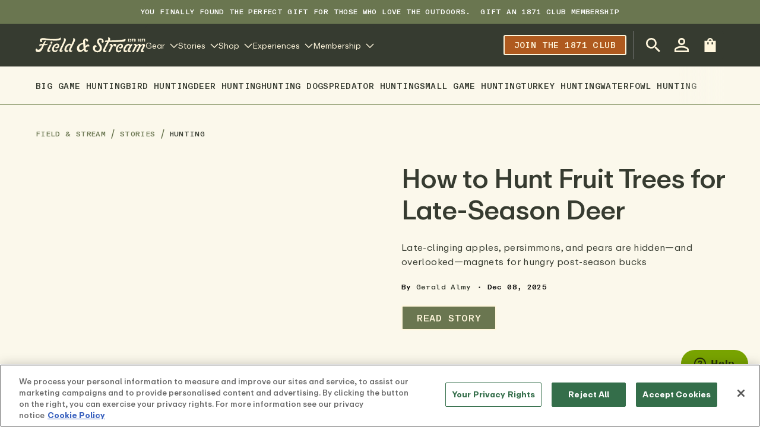

--- FILE ---
content_type: text/css
request_url: https://cdn.shopify.com/oxygen-v2/32408/21412/44331/2451296/build/_assets/fonts-FRNU2YU2.css
body_size: -296
content:
@font-face{font-family:ABC Repro;src:url(https://cdn.shopify.com/oxygen-v2/32408/21412/44331/2451296/build/_assets/ABCRepro-Screen-3ZT4BJMX.woff2) format("woff2"),url(https://cdn.shopify.com/oxygen-v2/32408/21412/44331/2451296/build/_assets/ABCRepro-Screen-TDUAQNY3.woff) format("woff");font-weight:350;font-style:normal;font-display:swap}@font-face{font-family:ABC Repro;src:url(https://cdn.shopify.com/oxygen-v2/32408/21412/44331/2451296/build/_assets/ABCRepro-Medium-SLSROKKK.woff2) format("woff2"),url(https://cdn.shopify.com/oxygen-v2/32408/21412/44331/2451296/build/_assets/ABCRepro-Medium-GAGBVJRB.woff) format("woff");font-weight:500;font-style:normal;font-display:swap}@font-face{font-family:ABC Repro;src:url(https://cdn.shopify.com/oxygen-v2/32408/21412/44331/2451296/build/_assets/ABCRepro-Bold-YSFVMXOF.woff2) format("woff2"),url(https://cdn.shopify.com/oxygen-v2/32408/21412/44331/2451296/build/_assets/ABCRepro-Bold-THHVE4MY.woff) format("woff");font-weight:700;font-style:normal;font-display:swap}@font-face{font-family:ABC Repro Mono;src:url(https://cdn.shopify.com/oxygen-v2/32408/21412/44331/2451296/build/_assets/ABCReproMono-Medium-RGCXS5NX.woff2) format("woff2"),url(https://cdn.shopify.com/oxygen-v2/32408/21412/44331/2451296/build/_assets/ABCReproMono-Medium-PPBXBV2F.woff) format("woff");font-weight:500;font-style:normal;font-display:swap}@font-face{font-family:Egyptian MT STD;src:url(https://cdn.shopify.com/oxygen-v2/32408/21412/44331/2451296/build/_assets/EgyptianExt-BRBUV57J.woff2) format("woff2"),url(https://cdn.shopify.com/oxygen-v2/32408/21412/44331/2451296/build/_assets/EgyptianExt-GWP6AX7H.woff) format("woff");font-weight:500;font-style:normal;font-display:swap}@font-face{font-family:ITF Franklin Gothic;src:url(https://cdn.shopify.com/oxygen-v2/32408/21412/44331/2451296/build/_assets/ITF-Franklin-Gothic-IL2UWC3S.woff2) format("woff2"),url(https://cdn.shopify.com/oxygen-v2/32408/21412/44331/2451296/build/_assets/ITF-Franklin-Gothic-T6Y6DAV5.woff) format("woff");font-weight:600;font-style:normal;font-display:swap}
/*# sourceMappingURL=https://cdn.shopify.com/oxygen-v2/32408/21412/44331/2451296/build/_assets/fonts-AUGEQUOT.css.map */


--- FILE ---
content_type: text/css
request_url: https://cdn.shopify.com/oxygen-v2/32408/21412/44331/2451296/build/_assets/reset-5Z76SP36.css
body_size: -405
content:
*,*:before,*:after{box-sizing:border-box;border-width:0;border-style:solid;margin:0;padding:0}img,video{max-width:100%;max-height:100%}img,svg,video,canvas,audio,iframe,embed,object{display:block}fieldset{border:none}a{color:inherit;text-decoration:inherit}button{-webkit-appearance:button;background-color:transparent;background-image:none}button,input,optgroup,select,textarea{font-family:inherit;font-size:100%;font-weight:inherit;line-height:inherit;color:inherit;margin:0;padding:0}button,[role=button]{cursor:pointer}
/*# sourceMappingURL=https://cdn.shopify.com/oxygen-v2/32408/21412/44331/2451296/build/_assets/reset-IWRBN6PH.css.map */


--- FILE ---
content_type: text/css
request_url: https://cdn.shopify.com/oxygen-v2/32408/21412/44331/2451296/build/_assets/_base-JC4BY2YT.css
body_size: -171
content:
body{font-family:var(--br-body-font-family, var(--br-font-family-primary));font-size:var(--br-body-font-size, var(--br-font-size));font-weight:var(--br-body-font-weight, var(--br-font-weight-medium));line-height:var(--br-body-line-height, var(--br-line-height-xl));letter-spacing:var(--br-body-letter-spacing, var(--br-letter-spacing));color:var(--br-body-color, var(--br-color-text));background:var(--br-body-background, var(--br-color-body))}
/*# sourceMappingURL=https://cdn.shopify.com/oxygen-v2/32408/21412/44331/2451296/build/_assets/_base-7KM7FACU.css.map */


--- FILE ---
content_type: text/css
request_url: https://cdn.shopify.com/oxygen-v2/32408/21412/44331/2451296/build/_assets/required-QQRSUETY.css
body_size: 2145
content:
:root{--br-color-black: #000;--br-color-white: #FFF;--br-color-brand-400: #FBF8EB;--br-color-brand-500: #FFF6DC;--br-color-brand-600: #A3B087;--br-color-brand-700: #849363;--br-color-brand-800: #6A7650;--br-color-brand-900: #363B30;--br-color-accent-400: #D7DAE3;--br-color-accent-500: #EBE5CC;--br-color-accent-600: #A14538;--br-color-accent-700: #3D5480;--br-color-accent-800: #CF6A25;--br-color-accent-900: #AF5A1F;--br-color-background-800: #F7F7F6;--br-color-background-900: #F7F7E7;--br-color-utility-300: #AD5EEB;--br-color-utility-400: #637342;--br-color-utility-500: #F9E531;--br-color-utility-600: #DA582F;--br-color-utility-700: transparent;--br-color-utility-800: #FFFFFF;--br-color-utility-900: #000000;--br-color-gray-100: #F9F9F9;--br-color-gray-200: #F3F3F3;--br-color-gray-300: #E6E6E6;--br-color-gray-400: #D9D9D9;--br-color-gray-500: #CCCCCC;--br-color-gray-600: #B3B3B3;--br-color-gray-700: #999999;--br-color-gray-800: #808080;--br-color-gray-900: #4D4D4D;--br-color-primary: var(--br-color-brand-900);--br-color-primary-text: var(--br-color-background-800);--br-color-primary-outline: var(--br-color-brand-900);--br-color-primary-accent: var(--br-color-accent-900);--br-color-secondary: var(--br-color-brand-800);--br-color-secondary-text: var(--br-color-background-800);--br-color-secondary-outline: var(--br-color-brand-800);--br-color-secondary-accent: var(--br-color-background-800);--br-color-tertiary: var(--br-color-utility-800);--br-color-tertiary-text: var(--br-color-accent-900);--br-color-tertiary-outline: var(--br-color-accent-900);--br-color-tertiary-accent: var(--br-color-accent-900);--br-color-success: var(--br-color-utility-400);--br-color-success-text: var(--br-color-utility-800);--br-color-success-outline: var(--br-color-utility-400);--br-color-success-accent: var(--br-color-utility-800);--br-color-warning: var(--br-color-utility-500);--br-color-warning-text: var(--br-color-utility-900);--br-color-warning-outline: var(--br-color-utility-500);--br-color-warning-accent: var(--br-color-utility-800);--br-color-danger: var(--br-color-utility-600);--br-color-danger-text: var(--br-color-utility-800);--br-color-danger-outline: var(--br-color-utility-600);--br-color-danger-accent: var(--br-color-utility-800);--br-color-featured-dark: var(--br-color-brand-900);--br-color-featured-dark-text: var(--br-color-brand-500);--br-color-featured-dark-outline: var(--br-color-brand-900);--br-color-featured-light: var(--br-color-brand-500);--br-color-featured-light-text: var(--br-color-brand-900);--br-color-featured-light-outline: var(--br-color-brand-500);--br-color-cream: var(--br-color-brand-500);--br-color-cream-text: var(--br-color-brand-900);--br-color-cream-outline: var(--br-color-brand-500);--br-color-outline-lt: transparent;--br-color-outline-lt-text: var(--br-color-brand-500);--br-color-outline-lt-outline: var(--br-color-brand-500);--br-color-featured-ghost-lt: transparent;--br-color-featured-ghost-lt-text: var(--br-color-brand-500);--br-color-featured-ghost-lt-outline: var(--br-color-brand-500);--br-color-outline-dk: transparent;--br-color-outline-dk-text: var(--br-color-brand-900);--br-color-outline-dk-outline: var(--br-color-brand-900);--br-color-featured-ghost-dk: transparent;--br-color-featured-ghost-dk-text: var(--br-color-brand-900);--br-color-featured-ghost-dk-outline: var(--br-color-brand-900);--br-color-footer-header: transparent;--br-color-footer-header-text: var(--br-color-brand-600);--br-color-footer-header-outline: var(--br-color-brand-500);--br-color-footer-icon: transparent;--br-color-footer-icon-text: var(--br-color-brand-500);--br-color-footer-icon-outline: var(--br-color-brand-500);--br-color-interact-primary: var(--br-color-brand-800);--br-color-interact-primary-text: var(--br-color-brand-500);--br-color-interact-primary-outline: var(--br-color-brand-500);--br-color-interact-primary-hover: var(--br-color-brand-900);--br-color-interact-primary-hover-text: var(--br-color-brand-500);--br-color-interact-primary-hover-outline: var(--br-color-brand-500);--br-color-interact-primary-pressed: var(--br-color-brand-700);--br-color-interact-primary-pressed-text: var(--br-color-brand-900);--br-color-interact-primary-pressed-outline: var(--br-color-brand-900);--br-color-interact-secondary: var(--br-color-accent-900);--br-color-interact-secondary-text: var(--br-color-brand-500);--br-color-interact-secondary-outline: var(--br-color-brand-500);--br-color-interact-secondary-hover: var(--br-color-brand-800);--br-color-interact-secondary-hover-text: var(--br-color-brand-500);--br-color-interact-secondary-hover-outline: var(--br-color-brand-500);--br-color-interact-secondary-pressed: var(--br-color-brand-700);--br-color-interact-secondary-pressed-text: var(--br-color-brand-900);--br-color-interact-secondary-pressed-outline: var(--br-color-brand-900);--br-color-interact-tertiary: var(--br-color-white);--br-color-interact-tertiary-text: var(--br-color-brand-800);--br-color-interact-tertiary-outline: var(--br-color-brand-800);--br-color-interact-tertiary-hover: var(--br-color-brand-800);--br-color-interact-tertiary-hover-text: var(--br-color-brand-500);--br-color-interact-tertiary-hover-outline: var(--br-color-brand-500);--br-color-interact-tertiary-pressed: var(--br-color-brand-700);--br-color-interact-tertiary-pressed-text: var(--br-color-brand-900);--br-color-interact-tertiary-pressed-outline: var(--br-color-brand-900);--br-color-interact-ghost: var(--br-color-brand-800);--br-color-interact-ghost-text: var(--br-color-black);--br-color-interact-ghost-outline: transparent;--br-color-interact-ghost-hover: transparent;--br-color-interact-ghost-hover-text: var(--br-color-brand-900);--br-color-interact-ghost-hover-outline: var(--br-color-black);--br-color-interact-ghost-pressed: transparent;--br-color-interact-ghost-pressed-text: var(--br-color-brand-900);--br-color-interact-ghost-pressed-outline: var(--br-color-black);--br-color-interact-success: var(--br-color-success);--br-color-interact-success-text: var(--br-color-success-text);--br-color-interact-success-outline: var(--br-color-success-outline);--br-color-interact-success-accent: var(--br-color-success-accent);--br-color-interact-success-hover: var(--br-color-background-900);--br-color-interact-success-hover-text: var(--br-color-brand-800);--br-color-interact-success-hover-outline: var(--br-color-background-900);--br-color-interact-success-hover-accent: var(--br-color-brand-800);--br-color-interact-success-pressed: var(--br-color-accent-900);--br-color-interact-success-pressed-text: var(--br-color-brand-900);--br-color-interact-success-pressed-outline: var(--br-color-accent-900);--br-color-interact-success-pressed-accent: var(--br-color-brand-900);--br-color-interact-warning: var(--br-color-warning);--br-color-interact-warning-text: var(--br-color-warning-text);--br-color-interact-warning-outline: var(--br-color-warning-outline);--br-color-interact-warning-accent: var(--br-color-warning-accent);--br-color-interact-warning-hover: var(--br-color-background-900);--br-color-interact-warning-hover-text: var(--br-color-brand-800);--br-color-interact-warning-hover-outline: var(--br-color-background-900);--br-color-interact-warning-hover-accent: var(--br-color-brand-800);--br-color-interact-warning-pressed: var(--br-color-accent-900);--br-color-interact-warning-pressed-text: var(--br-color-brand-900);--br-color-interact-warning-pressed-outline: var(--br-color-accent-900);--br-color-interact-warning-pressed-accent: var(--br-color-brand-900);--br-color-interact-danger: var(--br-color-danger);--br-color-interact-danger-text: var(--br-color-danger-text);--br-color-interact-danger-outline: var(--br-color-danger-outline);--br-color-interact-danger-accent: var(--br-color-danger-accent);--br-color-interact-danger-hover: var(--br-color-background-900);--br-color-interact-danger-hover-text: var(--br-color-brand-800);--br-color-interact-danger-hover-outline: var(--br-color-background-900);--br-color-interact-danger-hover-accent: var(--br-color-brand-800);--br-color-interact-danger-pressed: var(--br-color-accent-900);--br-color-interact-danger-pressed-text: var(--br-color-brand-900);--br-color-interact-danger-pressed-outline: var(--br-color-accent-900);--br-color-interact-danger-pressed-accent: var(--br-color-brand-900);--br-color-interact-applied-filter: var(--br-color-brand-400);--br-color-interact-applied-filter-text: var(--br-color-black);--br-color-interact-applied-filter-outline: var(--br-color-brand-400);--br-color-interact-applied-filter-hover: var(--br-color-brand-400);--br-color-interact-applied-filter-hover-text: var(--br-color-black);--br-color-interact-applied-filter-hover-outline: var(--br-color-brand-400);--br-color-interact-applied-filter-pressed: var(--br-color-brand-400);--br-color-interact-applied-filter-pressed-text: var(--br-color-black);--br-color-interact-applied-filter-pressed-outline: var(--br-color-brand-400);--br-color-body: var(--br-color-white);--br-color-contrast: var(--br-color-gray-900);--br-color-highlight: var(--br-color-utility-800);--br-color-panel: var(--br-color-body);--br-color-text: var(--br-color-black);--br-color-text-muted: var(--br-color-gray-800);--br-color-link: var(--br-color-brand-800);--br-color-link-hover: var(--br-color-brand-900);--br-color-link-pressed: var(--br-color-brand-700);--br-color-focus-outline: var(--br-color-utility-300);--br-color-boolean: var(--br-color-body);--br-color-boolean-text: var(--br-color-accent-900);--br-color-boolean-outline: currentColor;--br-color-boolean-selected: var(--br-color-accent-900);--br-color-boolean-selected-text: var(--br-color-utility-800);--br-color-boolean-selected-outline: var(--br-color-accent-900);--br-color-inactive: var(--br-color-gray-500);--br-color-inactive-accent: var(--br-color-gray-800);--br-color-badge-primary: var(--br-color-brand-700)}:root{--br-spacing-18: 1.125rem;--br-spacing-30: 1.875rem;--br-spacing-xs: .125rem;--br-spacing-2xs: .25rem;--br-spacing-sm: .5rem;--br-spacing: 1rem;--br-spacing-md: 1.5rem;--br-spacing-2md: 2rem;--br-spacing-lg: 2.5rem;--br-spacing-2lg: 3rem;--br-spacing-3lg: 3.5rem;--br-spacing-xl: 4rem;--br-spacing-2xl: 4.5rem;--br-spacing-3xl: 5rem;--br-spacing-nav: var(--height-nav);--br-spacing-screen: var(--screen-height, 100vh);--br-spacing-header: 3.75rem;--br-spacing-menu-drawer-li: 1.25rem;--br-spacing-2sm: .75rem;--br-spacing-3md: 2.25rem;--br-spacing-4lg: 3.75rem;--br-spacing-xxl: 7.5rem;--br-spacing-cart-page: 6.75rem}:root{--br-size-xs: .125rem;--br-size-2xs: .25rem;--br-size-sm: .5rem;--br-size: 1rem;--br-size-md: 1.5rem;--br-size-2md: 2rem;--br-size-lg: 2.5rem;--br-size-2lg: 3rem;--br-size-3lg: 3.5rem;--br-size-xl: 4rem;--br-size-2xl: 4.5rem;--br-size-3xl: 5rem}:root{--br-max-width-min: 20rem;--br-max-width-tiny: 30rem;--br-max-width-small: 48rem;--br-max-width-xsmall: 56rem;--br-max-width-medium: 64rem;--br-max-width-xmedium: 77.5rem;--br-max-width-large: 90rem;--br-max-width-xlarge: 102.5rem;--br-max-width-max: 160rem;--br-max-width-search-bar: 44rem;--br-max-width-mobile-logo: 11.25rem;--br-max-width-hero-banner: 33.5rem;--br-max-width-product-reviews: 68.5rem;--br-max-width-featured-post: 32.25rem}:root{--br-radius-xs: .125rem;--br-radius-sm: .25rem;--br-radius: .5rem;--br-radius-md: .625rem;--br-radius-lg: 1rem;--br-radius-button: .625em;--br-radius-full: 9999px}:root{--br-transition-duration-fast: 107ms;--br-transition-duration-default: 213ms;--br-transition-duration-medium: 426ms;--br-transition-duration-slow: 852ms;--br-transition-function-default: ease-in-out;--br-transition-function-bezier-ease: cubic-bezier(.4, .9, .25, 1);--br-transition-function-bounce: cubic-bezier(.4, .9, .25, 1.5);--br-transition-function-bounce-lg: cubic-bezier(.4, .9, .25, 2)}:root{--br-font-size-60: 3.75rem;--br-font-size-xs: .6875rem;--br-font-size-sm: .875rem;--br-font-size: 1rem;--br-font-size-md: 1.125rem;--br-font-size-md20: 1.3125rem;--br-font-size-md30: 1.5625rem;--br-font-size-lg: 1.25rem;--br-font-size-lg20: 2.0625rem;--br-font-size-lg30: 2.375rem;--br-font-size-xl: 3.125rem;--br-font-size-xl20: 4.1875rem;--br-font-size-xl30: 5.5625rem;--br-font-size-display: clamp(54px, calc(54px + .0625*(100vw - 768px)), 96px);--br-font-size-h1: clamp(36px, calc(36px + 28 * ((100vw - 768px) / 672)), 64px);--br-font-size-h2: clamp(32px, calc(32px + 16 * ((100vw - 768px) / 672)), 48px);--br-font-size-h3: clamp(28px, calc(28px + 8 * ((100vw - 768px) / 672)), 36px);--br-font-size-h4: clamp(24px, calc(24px + 0*(100vw - 768px)), 24px);--br-font-size-h5: clamp(20px, calc(20px + 0*(100vw - 768px)), 20px);--br-font-size-h6: clamp(12px, calc(12px + 0*(100vw - 768px)), 12px);--br-font-size-xs-to-sm: clamp(.6875rem, calc(.6875rem + .1875 * ((100vw - 48rem) / 42)), .875rem);--br-font-size-xs-to-base: clamp(.6875rem, calc(.6875rem + .3125 * ((100vw - 48rem) / 42)), 1rem);--br-font-size-sm-to-base: clamp(.875rem, calc(.875rem + .125 * ((100vw - 48rem) / 42)), 1rem);--br-font-size-sm-to-md: clamp(.875rem, calc(.875rem + .25 * ((100vw - 48rem) / 42)), 1.125rem);--br-font-size-base-to-md: clamp(1rem, calc(1rem + .125 * ((100vw - 48rem) / 42)), 1.125rem);--br-font-size-md-to-md20: clamp(1.125rem, calc(1.125rem + .1875 * ((100vw - 48rem) / 42)), 1.3125rem);--br-font-size-md20-to-lg: clamp(1.3125rem, calc(1.3125rem + .4375 * ((100vw - 48rem) / 42)), 1.75rem);--br-font-size-md30-to-lg20: clamp(1.5625rem, calc(1.5625rem + .75 * ((100vw - 48rem) / 42)), 2.3125rem);--br-font-size-2sm: .75rem;--br-font-size-2lg: 3.25rem;--br-font-family-primary: ABC Repro;--br-font-family-secondary: ABC Repro Mono;--br-font-family-tertiary: ITF Franklin Gothic;--br-font-family-quaternary: Egyptian MT STD;--br-font-family-display: ITF Franklin Gothic;--br-font-family-h6: ABC Repro Mono;--br-font-weight-light: 200;--br-font-weight-normal: 350;--br-font-weight-medium: 400;--br-font-weight-bold: 500;--br-font-weight-display: 600;--br-font-weight-h1: 500;--br-font-weight-h2: 500;--br-font-weight-h3: 500;--br-font-weight-h4: 500;--br-font-weight-h5: 500;--br-font-weight-h6: 400;--br-font-weight-bolder: 700;--br-line-height-sm: .75;--br-line-height: 1;--br-line-height-md: 1.15;--br-line-height-lg: 1.3;--br-line-height-xl: 1.5;--br-line-height-display: 1;--br-line-height-h1: 1.2;--br-line-height-h2: 1.2;--br-line-height-h3: 1.3;--br-line-height-h4: 1.2;--br-line-height-h5: 1.2;--br-line-height-h6: 1.2;--br-line-height-2md: 1.2;--br-line-height-3md: 1.22;--br-line-height-2sm: 1.1;--br-letter-spacing-sm: .04em;--br-letter-spacing: .06em;--br-letter-spacing-lg: .08em;--br-letter-spacing-tightest: -1px;--br-letter-spacing-biggest: .36px}:root{--br-z-index-above-modal: 6;--br-z-index-modal: 5;--br-z-index-above-overlay: 4;--br-z-index-overlay: 3;--br-z-index-above-base: 2;--br-z-index-base: 1;--br-z-index-negative: -1}.set--w-100{width:100%}.set--h-100{height:100%}.v-top{margin-bottom:auto}.v-middle{margin-top:auto;margin-bottom:auto}.v-bottom{margin-top:auto}.h-left{margin-right:auto}.h-center{margin-right:auto;margin-left:auto}.h-right{margin-left:auto}.t-left{align-items:flex-start;text-align:left}.t-left .component-links{justify-content:left}.t-center{align-items:center;text-align:center}.t-center .component-links{justify-content:center}.t-right{align-items:flex-end;text-align:right}.t-right .component-links{justify-content:right}.t-justify{text-align:justify}.d-before .component-media{order:1}.d-before .component-details,.d-after .component-media{order:0}.d-after .component-details{order:1}.d-overlay{position:relative}.d-overlay .component-details{position:absolute;top:0;left:0;width:100%;height:100%}@media (min-width: 48rem){.v-top-md{margin-top:initial;margin-bottom:auto}.v-middle-md{margin-top:auto;margin-bottom:auto}.v-bottom-md{margin-top:auto;margin-bottom:initial}.h-left-md{margin-right:auto;margin-left:initial}.h-center-md{margin-right:auto;margin-left:auto}.h-right-md{margin-right:initial;margin-left:auto}.t-left-md{align-items:flex-start;text-align:left}.t-left-md .component-links{justify-content:left}.t-center-md{align-items:center;text-align:center}.t-center-md .component-links{justify-content:center}.t-right-md{align-items:flex-end;text-align:right}.t-right-md .component-links{justify-content:right}.t-justify-md{align-items:stretch;text-align:justify}.t-justify-md .component-links{justify-content:stretch}.d-before-md .component-details,.d-after-md .component-details{position:static;width:initial;height:initial}.d-before-md .component-media{order:1}.d-before-md .component-details,.d-after-md .component-media{order:0}.d-after-md .component-details{order:1}.d-overlay-md{position:relative}.d-overlay-md .component-details{position:absolute;top:0;left:0;width:100%;height:100%}}[class*=max-width--]{margin-right:auto;margin-left:auto}.max-width{max-width:var(--br-max-width-tiny)}.max-width--min{max-width:var(--br-max-width-min)}.max-width--tiny{max-width:var(--br-max-width-tiny)}.max-width--small{max-width:var(--br-max-width-small)}.max-width--xsmall{max-width:var(--br-max-width-xsmall)}.max-width--medium{max-width:var(--br-max-width-medium)}.max-width--xmedium{max-width:var(--br-max-width-xmedium)}.max-width--large{max-width:var(--br-max-width-large)}.max-width--xlarge{max-width:var(--br-max-width-xlarge)}.max-width--max{max-width:var(--br-max-width-max)}.max-width--search-bar{max-width:var(--br-max-width-search-bar)}.max-width--mobile-logo{max-width:var(--br-max-width-mobile-logo)}.max-width--hero-banner{max-width:var(--br-max-width-hero-banner)}.max-width--product-reviews{max-width:var(--br-max-width-product-reviews)}.max-width--featured-post{max-width:var(--br-max-width-featured-post)}.sr-only{position:absolute;overflow:hidden;clip:rect(0 0 0 0);width:.0625rem;height:.0625rem;margin:-.0625rem;padding:0;border:0}@media (min-width: 48rem){.display--md-max{display:none!important}}@media (min-width: 64.0625rem){.display--md-to-lg,.display--lg-max{display:none!important}}@media (max-width: 64rem){.display--lg{display:none!important}}@media (max-width: 47.9375rem){.display--md,.display--md-to-lg{display:none!important}}.text-align--left{text-align:left}.text-align--center{text-align:center}.text-align--right{text-align:right}.text-align--justify{text-align:justify}.text-transform--uppercase{text-transform:uppercase}.inverted{transform:translate(calc(-100% + var(--br-inversion-xoffset, 0px)),calc(-100% + var(--br-inversion-yoffset, 0px)))}.inverted--vertically{transform:translate(var(--br-standard-xoffset, 0),calc(-100% + var(--br-inversion-yoffset, 0px)))}.inverted--horizontally{transform:translate(calc(-100% + var(--br-inversion-xoffset, 0px)),var(--br-standard-yoffset, 0))}
/*# sourceMappingURL=https://cdn.shopify.com/oxygen-v2/32408/21412/44331/2451296/build/_assets/required-A4F3AKXI.css.map */


--- FILE ---
content_type: text/css
request_url: https://cdn.shopify.com/oxygen-v2/32408/21412/44331/2451296/build/_assets/app-FHNJX4W4.css
body_size: 24512
content:
*,:before,:after{--tw-border-spacing-x: 0;--tw-border-spacing-y: 0;--tw-translate-x: 0;--tw-translate-y: 0;--tw-rotate: 0;--tw-skew-x: 0;--tw-skew-y: 0;--tw-scale-x: 1;--tw-scale-y: 1;--tw-pan-x: ;--tw-pan-y: ;--tw-pinch-zoom: ;--tw-scroll-snap-strictness: proximity;--tw-gradient-from-position: ;--tw-gradient-via-position: ;--tw-gradient-to-position: ;--tw-ordinal: ;--tw-slashed-zero: ;--tw-numeric-figure: ;--tw-numeric-spacing: ;--tw-numeric-fraction: ;--tw-ring-inset: ;--tw-ring-offset-width: 0px;--tw-ring-offset-color: #fff;--tw-ring-color: rgb(59 130 246 / .5);--tw-ring-offset-shadow: 0 0 #0000;--tw-ring-shadow: 0 0 #0000;--tw-shadow: 0 0 #0000;--tw-shadow-colored: 0 0 #0000;--tw-blur: ;--tw-brightness: ;--tw-contrast: ;--tw-grayscale: ;--tw-hue-rotate: ;--tw-invert: ;--tw-saturate: ;--tw-sepia: ;--tw-drop-shadow: ;--tw-backdrop-blur: ;--tw-backdrop-brightness: ;--tw-backdrop-contrast: ;--tw-backdrop-grayscale: ;--tw-backdrop-hue-rotate: ;--tw-backdrop-invert: ;--tw-backdrop-opacity: ;--tw-backdrop-saturate: ;--tw-backdrop-sepia: ;--tw-contain-size: ;--tw-contain-layout: ;--tw-contain-paint: ;--tw-contain-style: }::backdrop{--tw-border-spacing-x: 0;--tw-border-spacing-y: 0;--tw-translate-x: 0;--tw-translate-y: 0;--tw-rotate: 0;--tw-skew-x: 0;--tw-skew-y: 0;--tw-scale-x: 1;--tw-scale-y: 1;--tw-pan-x: ;--tw-pan-y: ;--tw-pinch-zoom: ;--tw-scroll-snap-strictness: proximity;--tw-gradient-from-position: ;--tw-gradient-via-position: ;--tw-gradient-to-position: ;--tw-ordinal: ;--tw-slashed-zero: ;--tw-numeric-figure: ;--tw-numeric-spacing: ;--tw-numeric-fraction: ;--tw-ring-inset: ;--tw-ring-offset-width: 0px;--tw-ring-offset-color: #fff;--tw-ring-color: rgb(59 130 246 / .5);--tw-ring-offset-shadow: 0 0 #0000;--tw-ring-shadow: 0 0 #0000;--tw-shadow: 0 0 #0000;--tw-shadow-colored: 0 0 #0000;--tw-blur: ;--tw-brightness: ;--tw-contrast: ;--tw-grayscale: ;--tw-hue-rotate: ;--tw-invert: ;--tw-saturate: ;--tw-sepia: ;--tw-drop-shadow: ;--tw-backdrop-blur: ;--tw-backdrop-brightness: ;--tw-backdrop-contrast: ;--tw-backdrop-grayscale: ;--tw-backdrop-hue-rotate: ;--tw-backdrop-invert: ;--tw-backdrop-opacity: ;--tw-backdrop-saturate: ;--tw-backdrop-sepia: ;--tw-contain-size: ;--tw-contain-layout: ;--tw-contain-paint: ;--tw-contain-style: }.\!container{width:100%!important}.container{width:100%}@media (min-width: 30rem){.\!container{max-width:30rem!important}.container{max-width:30rem}}@media (min-width: 48rem){.\!container{max-width:48rem!important}.container{max-width:48rem}}@media (min-width: 64.0625rem){.\!container{max-width:64.0625rem!important}.container{max-width:64.0625rem}}@media (min-width: 77.5rem){.\!container{max-width:77.5rem!important}.container{max-width:77.5rem}}@media (min-width: 90rem){.\!container{max-width:90rem!important}.container{max-width:90rem}}body{-webkit-font-smoothing:antialiased;-moz-osx-font-smoothing:grayscale}h1,h2,h3,h4,h5,.br-title--h1,.br-title--h2,.br-title--h3,.br-title--h4,.br-title--h5{letter-spacing:var(--br-letter-spacing-tightest)}p{letter-spacing:0}.image-caption{margin-top:.5rem}@media (max-width: 47.9375rem){.image-caption,.image-caption p{font-size:var(--br-font-size-sm)}}.eyebrow-text{font-family:var(--br-font-family-quaternary);font-size:var(--br-font-size-2sm);font-weight:var(--br-font-weight-bold);line-height:110%;letter-spacing:var(--br-letter-spacing);text-transform:uppercase}.search-header{padding:.75rem 1rem}@media (min-width: 64.0625rem){.search-header{padding-top:1.75rem;padding-bottom:1.75rem;padding-left:0;padding-right:0}}.search-header{background-color:var(--br-color-brand-400);border-bottom:2px solid var(--br-color-brand-700)}.search-bar{--br-input-background: var(--br-color-white)}.search-toggle{margin-top:1.5rem;margin-bottom:1.5rem;display:flex;justify-content:center;gap:1.5rem}@media (min-width: 64.0625rem){.search-toggle{margin-bottom:0;margin-top:2.5rem}}.search-toggle button{padding-top:.5rem;padding-bottom:.5rem;border-bottom:2px solid transparent}.search-toggle button.active{color:var(--br-color-brand-900);border-bottom:2px solid var(--br-color-brand-800)}.br-button--large{height:var(--br-button-lg-height)}.br-button--sm{height:var(--br-button-sm-height)}.react-player{position:relative;padding-top:56.25%}.react-player__video{position:absolute;top:0;left:0}.spinner{border:3px solid var(--br-color-interact-primary-text);border-radius:50%;border-top:3px solid var(--br-color-interact-primary);width:24px;height:24px;-webkit-animation:spin 2s linear infinite;animation:spin 2s linear infinite}@-webkit-keyframes spin{0%{-webkit-transform:rotate(0deg)}to{-webkit-transform:rotate(360deg)}}@keyframes spin{0%{transform:rotate(0)}to{transform:rotate(360deg)}}#launcher{margin:5px!important;bottom:0!important}@media (min-width: 48rem){#launcher{margin:10px 20px!important;bottom:70px!important}}.sr-only{position:absolute;width:1px;height:1px;padding:0;margin:-1px;overflow:hidden;clip:rect(0,0,0,0);white-space:nowrap;border-width:0}.visible{visibility:visible}.invisible{visibility:hidden}.static{position:static}.fixed{position:fixed}.absolute{position:absolute}.relative{position:relative}.sticky{position:sticky}.bottom-0{bottom:0}.left-0{left:0}.left-4{left:1rem}.left-\[50\%\]{left:50%}.right-0{right:0}.top-0{top:0}.top-4{top:1rem}.top-\[-50px\]{top:-50px}.top-full{top:100%}.z-10{z-index:10}.z-above-base{z-index:var(--br-z-index-above-base)}.z-overlay{z-index:var(--br-z-index-overlay)}.order-2{order:2}.m-4{margin:1rem}.m-auto{margin:auto}.mx-6{margin-left:1.5rem;margin-right:1.5rem}.mx-8{margin-left:2rem;margin-right:2rem}.mx-auto{margin-left:auto;margin-right:auto}.my-0{margin-top:0;margin-bottom:0}.my-10{margin-top:2.5rem;margin-bottom:2.5rem}.my-12{margin-top:3rem;margin-bottom:3rem}.my-16{margin-top:4rem;margin-bottom:4rem}.my-24{margin-top:6rem;margin-bottom:6rem}.my-4{margin-top:1rem;margin-bottom:1rem}.my-6{margin-top:1.5rem;margin-bottom:1.5rem}.my-8{margin-top:2rem;margin-bottom:2rem}.my-sm{margin-top:var(--br-spacing);margin-bottom:var(--br-spacing)}.mb-0{margin-bottom:0}.mb-1{margin-bottom:.25rem}.mb-10{margin-bottom:2.5rem}.mb-12{margin-bottom:3rem}.mb-16{margin-bottom:4rem}.mb-2{margin-bottom:.5rem}.mb-2xl{margin-bottom:var(--br-spacing-2xl)}.mb-3{margin-bottom:.75rem}.mb-4{margin-bottom:1rem}.mb-5{margin-bottom:1.25rem}.mb-6{margin-bottom:1.5rem}.mb-7{margin-bottom:1.75rem}.mb-8{margin-bottom:2rem}.mb-\[15px\]{margin-bottom:15px}.mb-\[5px\]{margin-bottom:5px}.mb-lg{margin-bottom:var(--br-spacing-lg)}.mb-md{margin-bottom:var(--br-spacing-md)}.mb-sm{margin-bottom:var(--br-spacing)}.mb-xs{margin-bottom:var(--br-spacing-xs)}.ml-1{margin-left:.25rem}.ml-2{margin-left:.5rem}.ml-3{margin-left:.75rem}.ml-auto{margin-left:auto}.ml-xs{margin-left:var(--br-spacing-xs)}.mr-1{margin-right:.25rem}.mr-2{margin-right:.5rem}.mr-3{margin-right:.75rem}.mr-4{margin-right:1rem}.mr-auto{margin-right:auto}.mt-0{margin-top:0}.mt-1{margin-top:.25rem}.mt-10{margin-top:2.5rem}.mt-12{margin-top:3rem}.mt-2{margin-top:.5rem}.mt-2xl{margin-top:var(--br-spacing-2xl)}.mt-3{margin-top:.75rem}.mt-4{margin-top:1rem}.mt-5{margin-top:1.25rem}.mt-6{margin-top:1.5rem}.mt-8{margin-top:2rem}.mt-\[3\.5rem\]{margin-top:3.5rem}.mt-\[56px\]{margin-top:56px}.mt-\[5px\]{margin-top:5px}.mt-\[85px\]{margin-top:85px}.mt-auto{margin-top:auto}.mt-lg{margin-top:var(--br-spacing-lg)}.mt-md{margin-top:var(--br-spacing-md)}.mt-sm{margin-top:var(--br-spacing)}.mt-xl{margin-top:var(--br-spacing-xl)}.mt-xs{margin-top:var(--br-spacing-xs)}.block{display:block}.inline-block{display:inline-block}.inline{display:inline}.flex{display:flex}.inline-flex{display:inline-flex}.table{display:table}.\!table-cell{display:table-cell!important}.grid{display:grid}.hidden{display:none}.h-11{height:2.75rem}.h-12{height:3rem}.h-\[150px\]{height:150px}.h-\[164px\]{height:164px}.h-\[170px\]{height:170px}.h-\[180px\]{height:180px}.h-\[20px\]{height:20px}.h-\[2px\]{height:2px}.h-\[33px\]{height:33px}.h-\[35px\]{height:35px}.h-\[420px\]{height:420px}.h-\[700px\]{height:700px}.h-auto{height:auto}.h-full{height:100%}.h-nav{height:var(--br-spacing-nav)}.max-h-\[19px\]{max-height:19px}.max-h-\[50px\]{max-height:50px}.min-h-\[20rem\]{min-height:20rem}.min-h-\[50px\]{min-height:50px}.min-h-\[fit-content\]{min-height:fit-content}.w-\[164px\]{width:164px}.w-\[200px\]{width:200px}.w-\[230px\]{width:230px}.w-\[290px\]{width:290px}.w-\[40px\]{width:40px}.w-fit{width:fit-content}.w-full{width:100%}.max-w-6xl{max-width:72rem}.max-w-\[1060px\]{max-width:1060px}.max-w-\[180px\]{max-width:180px}.max-w-\[350px\]{max-width:350px}.max-w-md{max-width:28rem}.max-w-screen-lg{max-width:64.0625rem}.max-w-screen-xl{max-width:77.5rem}.max-w-search-bar{max-width:var(--br-max-width-search-bar)}.flex-auto{flex:1 1 auto}.shrink{flex-shrink:1}.flex-grow,.grow{flex-grow:1}.basis-full{flex-basis:100%}.table-auto{table-layout:auto}.translate-x-\[-50\%\]{--tw-translate-x: -50%;transform:translate(var(--tw-translate-x),var(--tw-translate-y)) rotate(var(--tw-rotate)) skew(var(--tw-skew-x)) skewY(var(--tw-skew-y)) scaleX(var(--tw-scale-x)) scaleY(var(--tw-scale-y))}.transform{transform:translate(var(--tw-translate-x),var(--tw-translate-y)) rotate(var(--tw-rotate)) skew(var(--tw-skew-x)) skewY(var(--tw-skew-y)) scaleX(var(--tw-scale-x)) scaleY(var(--tw-scale-y))}.cursor-pointer{cursor:pointer}.appearance-none{appearance:none}.grid-cols-1{grid-template-columns:repeat(1,minmax(0,1fr))}.grid-cols-2{grid-template-columns:repeat(2,minmax(0,1fr))}.flex-col{flex-direction:column}.flex-wrap{flex-wrap:wrap}.content-start{align-content:flex-start}.content-end{align-content:flex-end}.items-start{align-items:flex-start}.items-end{align-items:flex-end}.items-center{align-items:center}.items-stretch{align-items:stretch}.justify-start{justify-content:flex-start}.justify-end{justify-content:flex-end}.justify-center{justify-content:center}.justify-between{justify-content:space-between}.gap-1{gap:.25rem}.gap-2{gap:.5rem}.gap-2xs{gap:var(--br-spacing-2xs)}.gap-3{gap:.75rem}.gap-4{gap:1rem}.gap-5{gap:1.25rem}.gap-6{gap:1.5rem}.gap-8{gap:2rem}.gap-\[10px\]{gap:10px}.gap-\[23px\]{gap:23px}.gap-\[26px\]{gap:26px}.gap-\[30px\]{gap:30px}.gap-\[74px\]{gap:74px}.space-y-3>:not([hidden])~:not([hidden]){--tw-space-y-reverse: 0;margin-top:calc(.75rem * calc(1 - var(--tw-space-y-reverse)));margin-bottom:calc(.75rem * var(--tw-space-y-reverse))}.self-center{align-self:center}.overflow-auto{overflow:auto}.overflow-hidden{overflow:hidden}.text-ellipsis{text-overflow:ellipsis}.whitespace-normal{white-space:normal}.break-words{overflow-wrap:break-word}.rounded{border-radius:.25rem}.rounded-\[7px\]{border-radius:7px}.rounded-lg{border-radius:.5rem}.rounded-none{border-radius:0}.rounded-sm{border-radius:.125rem}.rounded-bl-lg{border-bottom-left-radius:.5rem}.rounded-br-lg{border-bottom-right-radius:.5rem}.rounded-tl-lg{border-top-left-radius:.5rem}.rounded-tr-lg{border-top-right-radius:.5rem}.border{border-width:1px}.border-0{border-width:0px}.border-b{border-bottom-width:1px}.border-b-0{border-bottom-width:0px}.border-b-4{border-bottom-width:4px}.border-l-0{border-left-width:0px}.border-r-0{border-right-width:0px}.border-t{border-top-width:1px}.border-t-4{border-top-width:4px}.border-solid{border-style:solid}.border-brand-600{border-color:var(--br-color-brand-600)}.border-brand-800{border-color:var(--br-color-brand-800)}.border-contrast{border-color:var(--br-color-contrast)}.border-gray-300{border-color:var(--br-color-gray-300)}.border-gray-400{border-color:var(--br-color-gray-400)}.border-gray-500{border-color:var(--br-color-gray-500)}.border-gray-700{border-color:var(--br-color-gray-700)}.border-gray-800{border-color:var(--br-color-gray-800)}.border-red-500{--tw-border-opacity: 1;border-color:rgb(239 68 68 / var(--tw-border-opacity))}.\!bg-brand-500{background-color:var(--br-color-brand-500)!important}.bg-\[\#353A31\]{--tw-bg-opacity: 1;background-color:rgb(53 58 49 / var(--tw-bg-opacity))}.bg-\[\#363B30\]{--tw-bg-opacity: 1;background-color:rgb(54 59 48 / var(--tw-bg-opacity))}.bg-\[\#EEE7D4\]{--tw-bg-opacity: 1;background-color:rgb(238 231 212 / var(--tw-bg-opacity))}.bg-body{background-color:var(--br-color-body)}.bg-brand-400{background-color:var(--br-color-brand-400)}.bg-brand-900{background-color:var(--br-color-brand-900)}.bg-gray-200{background-color:var(--br-color-gray-200)}.bg-gray-300{background-color:var(--br-color-gray-300)}.bg-red-100{--tw-bg-opacity: 1;background-color:rgb(254 226 226 / var(--tw-bg-opacity))}.bg-white{background-color:var(--br-color-white)}.bg-zinc-500{--tw-bg-opacity: 1;background-color:rgb(113 113 122 / var(--tw-bg-opacity))}.p-0{padding:0}.p-2{padding:.5rem}.p-4{padding:1rem}.p-6{padding:1.5rem}.p-8{padding:2rem}.p-\[10px\]{padding:10px}.px-0{padding-left:0;padding-right:0}.px-1{padding-left:.25rem;padding-right:.25rem}.px-12{padding-left:3rem;padding-right:3rem}.px-3{padding-left:.75rem;padding-right:.75rem}.px-4{padding-left:1rem;padding-right:1rem}.px-6{padding-left:1.5rem;padding-right:1.5rem}.px-8{padding-left:2rem;padding-right:2rem}.py-10{padding-top:2.5rem;padding-bottom:2.5rem}.py-2{padding-top:.5rem;padding-bottom:.5rem}.py-2\.5{padding-top:.625rem;padding-bottom:.625rem}.py-20{padding-top:5rem;padding-bottom:5rem}.py-4{padding-top:1rem;padding-bottom:1rem}.py-6{padding-top:1.5rem;padding-bottom:1.5rem}.py-7{padding-top:1.75rem;padding-bottom:1.75rem}.py-8{padding-top:2rem;padding-bottom:2rem}.py-sm{padding-top:var(--br-spacing);padding-bottom:var(--br-spacing)}.\!pb-0{padding-bottom:0!important}.\!pt-0{padding-top:0!important}.pb-0{padding-bottom:0}.pb-10{padding-bottom:2.5rem}.pb-12{padding-bottom:3rem}.pb-2xl{padding-bottom:var(--br-spacing-2xl)}.pb-3{padding-bottom:.75rem}.pb-4{padding-bottom:1rem}.pb-5{padding-bottom:1.25rem}.pb-6{padding-bottom:1.5rem}.pb-8{padding-bottom:2rem}.pb-\[20px\]{padding-bottom:20px}.pb-\[26px\]{padding-bottom:26px}.pb-lg{padding-bottom:var(--br-spacing-lg)}.pb-md{padding-bottom:var(--br-spacing-md)}.pl-2{padding-left:.5rem}.pl-3{padding-left:.75rem}.pl-4{padding-left:1rem}.pl-8{padding-left:2rem}.pl-\[10px\]{padding-left:10px}.pl-\[12px\]{padding-left:12px}.pl-\[45px\]{padding-left:45px}.pr-10{padding-right:2.5rem}.pr-3{padding-right:.75rem}.pr-4{padding-right:1rem}.pr-8{padding-right:2rem}.pr-\[10px\]{padding-right:10px}.pr-\[32px\]{padding-right:32px}.pr-\[4rem\]{padding-right:4rem}.pr-xs{padding-right:var(--br-spacing-xs)}.pt-0{padding-top:0}.pt-1{padding-top:.25rem}.pt-4{padding-top:1rem}.pt-6{padding-top:1.5rem}.pt-7{padding-top:1.75rem}.pt-8{padding-top:2rem}.pt-\[0\.5rem\]{padding-top:.5rem}.pt-\[10px\]{padding-top:10px}.pt-\[20px\]{padding-top:20px}.pt-\[46px\]{padding-top:46px}.text-left{text-align:left}.text-center{text-align:center}.text-right{text-align:right}.font-quaternary{font-family:var(--br-font-family-quaternary)}.font-secondary{font-family:var(--br-font-family-secondary)}.font-tertiary{font-family:var(--br-font-family-tertiary)}.text-3xl{font-size:1.875rem;line-height:2.25rem}.text-4xl{font-size:2.25rem;line-height:2.5rem}.text-\[\.8rem\]{font-size:.8rem}.text-\[16px\]{font-size:16px}.text-\[18px\]{font-size:18px}.text-\[20px\]{font-size:20px}.text-\[23px\]{font-size:23px}.text-\[28px\]{font-size:28px}.text-\[30px\]{font-size:30px}.text-base-to-md{font-size:var(--br-font-size-base-to-md)}.text-h4{font-size:var(--br-font-size-h4)}.text-lg{font-size:var(--br-font-size-lg)}.text-md{font-size:var(--br-font-size-md)}.text-md-to-md20{font-size:var(--br-font-size-md-to-md20)}.text-md30{font-size:var(--br-font-size-md30)}.text-sm{font-size:var(--br-font-size)}.text-sm-to-base{font-size:var(--br-font-size-sm-to-base)}.text-sm-to-md{font-size:var(--br-font-size-sm-to-md)}.text-xs{font-size:var(--br-font-size-xs)}.text-xs-to-base{font-size:var(--br-font-size-xs-to-base)}.font-bold{font-weight:var(--br-font-weight-bold)}.font-bolder{font-weight:var(--br-font-weight-bolder)}.font-extrabold{font-weight:800}.font-medium{font-weight:var(--br-font-weight-medium)}.font-normal{font-weight:var(--br-font-weight-normal)}.uppercase{text-transform:uppercase}.\!capitalize{text-transform:capitalize!important}.capitalize{text-transform:capitalize}.not-italic{font-style:normal}.leading-\[1\.3\]{line-height:1.3}.leading-\[1\],.leading-none{line-height:1}.leading-tight{line-height:1.25}.text-\[\#333333\]{--tw-text-opacity: 1;color:rgb(51 51 51 / var(--tw-text-opacity))}.text-\[\#353A31\]{--tw-text-opacity: 1;color:rgb(53 58 49 / var(--tw-text-opacity))}.text-\[\#363B30\]{--tw-text-opacity: 1;color:rgb(54 59 48 / var(--tw-text-opacity))}.text-accent-900{color:var(--br-color-accent-900)}.text-brand-900{color:var(--br-color-brand-900)}.text-contrast{color:var(--br-color-contrast)}.text-red-500{--tw-text-opacity: 1;color:rgb(239 68 68 / var(--tw-text-opacity))}.text-red-900{--tw-text-opacity: 1;color:rgb(127 29 29 / var(--tw-text-opacity))}.text-white{color:var(--br-color-white)}.underline{text-decoration-line:underline}.shadow-\[0_13px_11px_5px_rgba\(0\,0\,0\,0\.75\)\]{--tw-shadow: 0 13px 11px 5px rgba(0,0,0,.75);--tw-shadow-colored: 0 13px 11px 5px var(--tw-shadow-color);box-shadow:var(--tw-ring-offset-shadow, 0 0 #0000),var(--tw-ring-shadow, 0 0 #0000),var(--tw-shadow)}.filter{filter:var(--tw-blur) var(--tw-brightness) var(--tw-contrast) var(--tw-grayscale) var(--tw-hue-rotate) var(--tw-invert) var(--tw-saturate) var(--tw-sepia) var(--tw-drop-shadow)}.transition{transition-property:color,background-color,border-color,text-decoration-color,fill,stroke,opacity,box-shadow,transform,filter,backdrop-filter;transition-timing-function:cubic-bezier(.4,0,.2,1);transition-duration:.15s}.\[--br-modal-max-height\:99\%\]{--br-modal-max-height: 99%}.\[--br-modal-outer-padding\:0\]{--br-modal-outer-padding: 0}.\[--br-modal-padding\:2\.375rem\]{--br-modal-padding: 2.375rem}.\[--br-modal-padding\:theme\(spacing\.sm\)\]{--br-modal-padding: var(--br-spacing)}.\[--br-modal-width\:70\.25rem\]{--br-modal-width: 70.25rem}.\[--heading-text-align\:center\]{--heading-text-align: center}.\[overflow-anchor\:none\]{overflow-anchor:none}[class*=motion--slide][class*=-active]{transition-property:opacity,transform;transition-duration:var(--br-transition-duration-medium);transition-timing-function:var(--br-transition-function-bezier-ease)}[class*=motion--slide][class*=-enter-from],[class*=motion--slide][class*=-leave-to]{opacity:0!important;transform:translate3d(var(--transition-translate, -100%, 0, 0))!important}[class*=motion--slide][class*=-enter-to],[class*=motion--slide][class*=-leave-from]{opacity:1!important;transform:translate3d(var(--transition-translate, 0, 0, 0))!important}.motion--slide-quick-add-enter-from,.motion--slide-quick-add-leave-to{--transition-translate: 0, .25rem, 0}:root{--height-nav: auto;--screen-height: 100vh;--br-media-border-radius: 0;--br-sidebar-border-radius: .375rem;--br-sidebar-top: .5rem;--br-sidebar-left: .5rem;--br-sidebar-right: .5rem;--br-sidebar-height:calc(100% - 1rem);--br-progress-bar-radius: .25rem;--br-title-font-family: var(--br-heading-title-font-family);--br-product-tile-name-font-family: var(--br-heading-title-font-family);--br-hero-media-border-radius: 0;--br-editorial-blockquote-background-color: var(--br-color-secondary);--br-editorial-blockquote-height: 100%;--br-editorial-blockquote-width: .1875rem;--br-editorial-blockquote-spacing-x: 0;--br-editorial-blockquote-spacing-top: 0;--br-editorial-block-spacing: 1.25rem;--br-editorial-table-header-background: transparent;--br-editorial-table-border: #EBE5CC;--br-editorial-divider-color: var(--br-color-brand-600);--br-editorial-divider-margin: 1.5rem;--br-editorial-heading-spacing-trailing: 1.5rem;--br-editorial-heading-spacing: 1.5rem;--br-editorial-link-color: var(--br-color-brand-900);--br-editorial-list-item-padding: 2rem;--br-editorial-list-spacing: 1.25rem}@media (min-width: 48rem){:root{--br-editorial-divider-margin: 2rem;--br-editorial-heading-spacing-trailing: 2rem;--br-editorial-heading-spacing: 2rem }}:root{--rating-icon-stroke: var(--br-color-static-secondary);--br-letter-spacing: .0225rem;--br-body-font-weight: var(--br-font-weight-normal);--br-title-display-text-transform: uppercase;--br-title-h6-text-transform: uppercase;--br-button-border-width: .12rem;--br-button-text-transform: uppercase;--br-button-line-height: 100%;--br-button-height: 2.625rem;--br-button-lg-height: 3.5rem;--br-button-sm-height: 2.125rem;--br-button-padding: .5rem 1.5rem;--br-icon-button-border-radius: 0;--br-icon-button-sm-size: 2.25rem;--br-icon-button-sm-icon-size: 1rem;--br-button-ghost-background: transparent;--br-button-disabled-border-color: var(--br-color-gray-800);--br-button-disabled-color: var(--br-color-gray-800);--br-button-font-weight: 400;--br-input-label-font-size: 12px;--br-input-border-radius: 0px;--br-input-border-color: var(--br-color-gray-400);--br-input-active-border-color: var(--br-color-brand-900);--br-input-disabled-color:var(--br-color-gray-800);--br-input-disabled-border-color:var(--br-color-gray-700);--br-input-disabled-background:var(--br-color-gray-500);--br-input-color: var(--br-color-brand-900);--br-input-font-weight: 350;--br-color-boolean-text: var(--br-color-brand-800);--br-input-placeholder-hover-color: var(--br-color-brand-900);--br-qty-selector-width: auto;--br-qty-selector-border: 1px solid var(--br-color-brand-800);--br-qty-selector-border-radius: 3px;--br-qty-selector-height: 3.375rem;--br-qty-selector-button-width: 3.375rem;--br-choice-border-color: var(--br-color-brand-900);--br-choice-border-radius: 0;--br-choice-label-color: var(--br-color-brand-900);--br-choice-selected-border-color: var(--br-color-brand-900);--br-color-boolean-selected: var(--br-color-brand-800);--br-color-boolean-selected-text: var(--br-color-brand-500);--br-color-inactive: var(--br-color-gray-400);--br-color-inactive-accent: var(--br-color-gray-600);--br-color-boolean-hover: var(--br-color-brand-500);--br-choice-knob-color: var(--br-color-brand-800);--br-choice-radio-knob-size: 12px;--br-input-primary-hover-background: var(--br-color-brand-500);--br-input-primary-hover-color: var(--br-color-black);--br-input-primary-hover-icon-color: var(--br-color-black);--br-input-ghost-background: transparent;--br-input-ghost-border-color: transparent;--br-input-disabled-border-color: var(--br-color-gray-500);--br-qty-selector-font-family: var(--br-font-family-primary);--br-qty-selector-font-size: 1rem;--br-qty-selector-font-weight: 350;--br-qty-selector-dropdown-color: var(--br-color-brand-800);--br-qty-selector-dropdown-hover-color: var(--br-color-brand-800);--br-choice-toggle-border-radius: 4px;--br-bullet-background: var(--br-color-brand-600);--br-bullet-hover-background: var(--br-color-brand-800);--br-bullet-active-background: var(--br-color-brand-800);--br-breadcrumb-font-size: .75rem;--br-breadcrumb-color: var(--br-color-brand-800);--br-breadcrumb-active-color: var(--br-color-brand-900);--br-breadcrumb-hover-color: var(--br-color-brand-900);--br-tabs-title-font-family: var(--br-font-family-secondary);--br-tabs-title-font-size: .75rem;--br-tabs-title-padding: .5rem 0;--br-tabs-title-open-border-color: var(--br-color-brand-700);--br-tabs-content-border-color: transparent;--br-breadcrumb-hover-text-decoration: none;--br-badge-border-radius: 0;--br-badge-text-height: auto;--br-badge-text-font-family: var(--br-font-family-quaternary);--br-badge-text-font-size: 12px;--br-badge-line-height: 110%;--br-badge-letter-spacing: var(--br-letter-spacing-biggest);--br-badge-text-padding: .375rem .75rem .1875rem;--br-badge-primary-color: var(--br-color-brand-500);--br-badge-primary-background: var(--br-color-accent-900);--br-badge-primary-border-color: var(--br-color-accent-900);--br-badge-secondary-color: var(--br-color-brand-500);--br-badge-secondary-background: var(--br-color-brand-800);--br-badge-secondary-border-color: var(--br-color-brand-800);--br-badge-tertiary-color: var(--br-color-brand-500);--br-badge-tertiary-background: var(--br-color-brand-900);--br-badge-tertiary-border-color: var(--br-color-brand-900);--br-badge-notify-min-width: 2rem;--br-badge-notify-height: 2rem;--br-badge-notify-radius: 100%;--br-badge-notify-padding: .5rem 0 .625rem;--br-badge-notify-lg-min-width: 2rem;--br-badge-notify-lg-height: 2rem;--br-badge-notify-md-min-width: 1.25rem;--br-badge-notify-md-height: 1.25rem;--br-accordion-border-width: .06rem;--br-accordion-border-color: var(--br-color-brand-800);--br-accordion-border-radius: 0;--br-accordion-toggle-font-family: var(--br-font-family-secondary);--br-accordion-toggle-text-transform: uppercase;--br-accordion-toggle-font-size: var(--br-font-size-sm);--br-accordion-toggle-height: auto;--br-accordion-toggle-padding: 1.5rem;--br-accordion-toggle-color: var(--br-color-brand-900);--br-accordion-content-font-family: var(--br-font-family-primary);--br-accordion-content-font-size: var(--br-font-size-sm);--br-accordion-content-color: var(--br-color-brand-900);--br-accordion-toggle-color-hover: var(--br-color-brand-900);--br-picker-option-min-width: 4.25rem;--br-picker-option-padding: .75rem;--br-picker-option-border-radius: .1875rem;--br-picker-label-spacing: .75rem;--br-picker-option-font-family: var(--br-font-family-primary);--br-picker-option-color: var(--br-color-brand-900);--br-picker-option-font-size: var(--br-font-size-sm);--br-picker-label-font-size: var(--br-font-size-sm);--br-swatch-width: 2.75rem;--br-swatch-size: 2.75rem;--br-picker-option-selected-border-color: var(--br-color-brand-900);--br-price-special-color: var(--br-color-accent-600);--br-rating-icon-active-color: var(--br-color-accent-900);--br-rating-icon-stroke: var(--br-color-accent-900);--br-rating-icon-negative-color: var(--br-color-brand-500);--br-modal-height: auto;--br-modal-max-height: 90vh;--br-modal-radius: 0;--br-product-tile-media-border-radius: 0;--br-swatch-selected-border-color: transparent;--br-product-tile-price-font-size: 1rem;--br-product-card-border-radius: 0;--br-quick-add-top-spacing: 0;--br-quick-add-atc-spacing: 1rem;--br-quick-add-horizontal-spacing: 0;--br-quick-add-scroll-gap: 1rem;--br-product-card-padding: 0;--br-content-tile-description-font-size: .875rem;--br-content-tile-description-font-weight: 350;--br-content-tile-link-list-spacing: 1rem;--br-content-tile-media-border-radius: 0;--br-top-bar-font-size: .75rem;--br-top-bar-background: var(--br-color-brand-800);--br-top-bar-color: var(--br-color-white);--header-logo-max-width: 215px;--header-background: var(--br-color-brand-900);--header-color: var(--br-color-brand-500);--mega-menu-background: var(--br-color-white);--mega-menu-color: var(--br-color-brand-900);--br-list-item-margin: 0 0 1rem;--br-sidebar-background: var(--br-color-white);--br-bar-background: var(--br-color-brand-900);--br-bar-color: var(--br-color-brand-500);--br-bar-height: var(--br-size-2xl);--br-media-border-radius: 0;--br-text-only-banner-eyebrow-color: var(--br-color-brand-900);--br-text-only-banner-eyebrow-font-size: var(--br-font-size-h6);--br-text-only-banner-eyebrow-font-weight: 500;--br-text-only-banner-eyebrow-font-family: var(--br-font-family-quaternary);--br-text-only-banner-title-color: var(--br-color-brand-900);--br-text-only-banner-description-color: var(--br-color-brand-900);--br-text-only-banner-description-font-size: var(--br-font-size-h3);--br-text-only-banner-description-font-weight: 500;--br-text-only-banner-description-font-family: var(--br-font-family-primary);--br-spatial-tagging-title-color: var(--br-color-black);--br-spatial-tagging-title-font-size: var(--br-font-size-h3);--br-spatial-tagging-title-font-weight: 500;--br-spatial-tagging-title-font-family: var(--br-font-family-primary);--br-icon-tile-title-font-weight: 500;--br-icon-tile-details-gap: var(--br-spacing);--br-icon-tile-title-font-size: var(--br-font-size-h5);--br-icon-tile-title-color: var(--br-color-brand-900);--br-icon-tile-title-font-family: var(--br-font-family-primary);--br-icon-tile-description-font-weight: 350;--br-icon-tile-description-color: var(--br-color-black);--br-icon-tile-description-font-size: var(--br-font-size-sm);--br-icon-tile-description-font-family: var(--br-font-family-primary);--br-hero-copy-max-width: var(--br-max-width-hero-banner);--br-hero-eyebrow-font-size: var(--br-font-size-sm);--br-hero-eyebrow-font-family: var(--br-font-family-quaternary);--br-hero-eyebrow-font-weight: var(--br-font-weight-bold);--br-hero-eyebrow-color: var(--br-color-white);--br-hero-title-color: var(--br-color-white);--br-hero-description-font-size: var(--br-font-size);--br-hero-description-font-family: var(--br-font-family-primary);--br-hero-description-font-weight: var(--br-font-weight-normal);--br-hero-description-color: var(--br-color-white);--br-hero-description-spacing: var(--br-spacing-sm)}@media (max-width: 47.9375rem){:root{--height-header: 3rem;--height-top-bar: 2.5rem;--br-sidebar-width: 100%;--br-sidebar-height: 100%;--br-sidebar-top: 0;--br-sidebar-bottom: 0;--br-sidebar-left: 0;--br-sidebar-right: 0;--br-sidebar-border-radius: 0 }}@media (min-width: 48rem){:root{--height-header: 4.5rem;--br-hero-description-font-size: var(--br-font-size-lg) }}@supports (height: 100lvh){:root{--screen-height: 100lvh }}.br-button--text{--br-link-font-size: 1rem;--br-letter-spacing: .48px;line-height:100%;text-transform:uppercase}.br-button--text.br-button--sm{--br-link-font-size: .875rem}.br-title--hdisplay,.br-input__label,.br-badge--text,.br-breadcrumbs__list-item,.br-tab__toggle,.br-select__control,.br-text-only-banner__eyebrow{text-transform:uppercase}.br-input__message,.br-input__error-message,.br-choice__label{font-weight:350}.br-title--hdisplay{letter-spacing:normal}.set--aspect-ratio-respect-media .br-image{aspect-ratio:initial}.set--aspect-ratio-respect-media .br-image__media{position:relative}.account-login-container form .br-input__control{background-color:#fff;height:50px}.account-login-container form .br-input__label{font-family:ABC Repro;text-transform:capitalize;font-size:20px;font-weight:500}.arrow{background-image:url([data-uri])}.account-wrapper{align-items:center}.sticky-header{position:relative;z-index:var(--br-z-index-above-overlay)}.header-container--floating .sticky-header,.header-container--floating .sticky-placeholder{position:absolute;left:0;width:100%}.header{color:var(--br-container-color, var(--header-color))}.header:not(.header--active){box-shadow:var(--header-box-shadow, 0 .0625rem 0 0 var(--header-box-shadow-color, rgba(0,0,0,.125)))}.sticky--scroll-down .header:not(.header--active){transform:translateY(-100%);opacity:0;visibility:hidden}.header .br-badge{z-index:10;--br-badge-notify-font-size: var(--br-font-size-2sm);--br-badge-primary-color: var(--br-color-white);--br-icon-badge-position-default: 18%;--br-badge-text-font-size: 9px;--br-badge-line-height: var(--br-line-height);font-weight:var(--br-font-weight-medium);letter-spacing:.36px;line-height:var(--br-line-height-2md)}@media (min-width: 48rem){.header .br-badge{--br-icon-badge-position-default: 23%;--br-badge-text-padding: .375rem .4375rem .1875rem;--br-badge-text-min-width: auto }}.header__search-button:disabled{--br-button-disabled-background: transparent;--br-button-disabled-border-color: transparent}.header--floating:not(.header--active){background:transparent;box-shadow:none}.header--floating:not(.header--active) .header-navigation,.header--floating:not(.header--active) .header-actions{box-shadow:0 0 0 .0625rem var(--br-color-contrast)}.header,.header-navigation,.header-actions,.header__btn-hamburger{background:var(--br-container-background, var(--header-background));transition-property:var(--header-transition-property, background, box-shadow, transform, opacity, visibility);transition-duration:var(--header-transition-duration, var(--br-transition-duration-default));transition-timing-function:var(--header-item-transition-function, var(--br-transition-function-default))}.header-navigation,.header-actions{border-radius:var(--header-floating-border-radius, .5rem)}.header-logo{max-width:var(--br-max-width-mobile-logo, 8rem)}.header__btn-hamburger{--br-button-ghost-color: var(--br-container-color, var(--header-color));--br-button-ghost-hover-color: var(--br-container-color, var(--header-color));--br-button-ghost-hover-border-color: var(--br-container-color, var(--header-color));border-radius:var(--header-floating-border-radius, .5rem);--br-icon-button-lg-size: var(--br-size-lg)}.header-actions .br-button{--br-button-ghost-color: var(--br-container-color, var(--header-color));--br-button-ghost-hover-color: var(--br-container-color, var(--header-color));--br-button-ghost-hover-border-color: var(--br-container-color, var(--header-color));--br-icon-button-lg-size: var(--br-size-lg)}@media (min-width: 48rem){.header-logo{max-width:var(--header-logo-max-width, 8rem)}.header__btn-hamburger,.header-actions .br-button{--br-icon-button-lg-size: var(--br-size-2lg)}}@media (min-width: 48rem) and (max-width: 64rem){.header{--br-spacing-header: 1.25rem}.header .header__nav-promo-btn{--br-button-font-size: var(--br-button-xs-font-size, var(--br-font-size-xs))}.header-logo{--header-logo-max-width: 125px}}@media (min-width: 64.0625rem){.header .header__nav-promo-btn{letter-spacing:.42px;--br-button-font-size: var(--br-button-sm-font-size, var(--br-font-size-sm))}}@media (min-width: 64.0625rem) and (max-width: 77.4375rem){.header-logo{--header-logo-max-width: 130px}}@media (max-width: 89.9375rem){.header .header__nav-promo-btn{--br-button-height: var(--br-button-sm-height, 2.75rem);--br-button-padding: var(--br-button-sm-padding, var(--br-spacing-xs) var(--br-spacing))}}@media (min-width: 90rem){.header .header__nav-promo-btn{--br-button-padding: .5rem 1.25rem}}.br-text-only-banner blockquote{quotes:"\201c""\201d";line-height:26px;font-weight:350;font-size:var(--br-font-size-h5);color:var(--br-color-brand-900);font-family:var(--br-font-family-primary);position:relative;margin-top:var(--br-spacing-md);padding-left:var(--br-spacing-30);padding-right:var(--br-spacing-30);width:auto;display:inline-block}.br-text-only-banner blockquote:before blockquote:after{color:var(--br-color-brand-900);font-size:var(--br-font-size-h5);margin:0;padding:0}.br-text-only-banner blockquote:before{content:open-quote;position:absolute;line-height:0;top:var(--br-spacing-18);left:0;font-size:200%;width:var(--br-spacing);height:var(--br-spacing);vertical-align:-.57em}.br-text-only-banner blockquote:after{content:close-quote;position:absolute;top:var(--br-spacing-18);right:0;line-height:0;font-size:200%;width:var(--br-spacing);height:var(--br-spacing)}.br-text-only-banner .br-text-only-banner__eyebrow{color:var(--br-text-only-banner-color, var(--br-text-only-banner-eyebrow-color))}.br-text-only-banner .br-text-only-banner__title{color:var(--br-text-only-banner-color, var(--br-text-only-banner-title-color))}.br-text-only-banner .br-text-only-banner__description{color:var(--br-text-only-banner-color, var(--br-text-only-banner-description-color))}.br-text-only-banner .br-text-only-banner__description p:not(:last-child){margin-bottom:var(--br-spacing)}.br-text-only-banner .br-text-only-banner__description ol,.br-text-only-banner .br-text-only-banner__description ul{padding:0 var(--br-spacing);margin:0 var(--br-spacing)}.br-text-only-banner .br-text-only-banner__description ol li:not(:last-child),.br-text-only-banner .br-text-only-banner__description ul li:not(:last-child){margin-bottom:var(--br-spacing)}.br-text-only-banner .br-text-only-banner__description a:link,.br-text-only-banner .br-text-only-banner__description a:visited{text-decoration:underline}.br-text-only-banner .br-text-only-banner__description a:link:hover,.br-text-only-banner .br-text-only-banner__description a:visited:hover{text-decoration:none}.br-icon-tile{--br-icon-tile-title-color: var(--br-icon-tile-title-color, var(--br-icon-tile-color));--br-icon-tile-description-color: var(--br-icon-tile-description-color, var(--br-icon-tile-color))}.br-icon-tile h1,.br-icon-tile h2,.br-icon-tile h3,.br-icon-tile h4,.br-icon-tile h5{text-transform:initial;letter-spacing:0;letter-spacing:-1px}.br-icon-tile .br-icon-tile__title:not(:first-child){margin-top:0}.megamenu-panel{color:var(--mega-menu-color, var(--header-color));background-color:var(--mega-menu-background, var(--header-background, var(--br-color-body)))}.menu-drawer .br-bar__close{z-index:20}.menu-drawer .br-bar__back button,.menu-drawer .br-bar__close button{--br-button-ghost-color: var(--br-color-brand-500);--br-button-hover-color: var(--br-color-brand-500);--br-button-hover-border-color: var(--br-color-brand-500)}.menu-drawer .br-bar__back .br-icon,.menu-drawer .br-bar__close .br-icon{--br-icon-color: var(--br-color-brand-500)}.menu-drawer .br-bar--no-back .br-bar__title{display:none}.menu-drawer .br-bar__title{font-family:var(--br-font-family-quaternary);font-size:var(--br-font-size-md);font-weight:var(--br-font-weight-medium);line-height:var(--br-line-height-2sm);letter-spacing:.9px;text-transform:uppercase}.menu-drawer .megamenu-link.level-1,.menu-drawer .megamenu-link.level-2{font-family:var(--br-font-family-secondary);font-size:var(--br-font-size-sm);font-weight:var(--br-font-weight-medium);line-height:var(--br-line-height);text-transform:uppercase;color:var(--br-color-brand-900);letter-spacing:.42px}.menu-drawer .megamenu-link.level-1 .br-icon,.menu-drawer .megamenu-link.level-2 .br-icon{--br-icon-color: var(--br-color-brand-800)}.menu-drawer .br-grid{padding:0 var(--br-spacing-md);gap:0}.menu-drawer .br-list{padding:1.25rem 0}.menu-drawer .br-badge{--br-badge-text-font-size: 9px;--br-badge-line-height: var(--br-line-height);--br-badge-text-padding: .375rem .5rem .1875rem;--br-badge-text-min-width: auto;--br-badge-color: var(--br-color-brand-800);--br-badge-border-color: var(--br-color-brand-800);font-weight:var(--br-font-weight-bold);letter-spacing:.27px}.menu-drawer .megamenu-link.level-3{font-family:var(--br-font-family-primary);font-size:var(--br-font-size-sm);font-weight:var(--br-font-weight-normal);line-height:var(--br-line-height-lg);color:var(--br-color-brand-900);padding-top:0;padding-bottom:0;border:0;letter-spacing:normal}.menu-drawer .promo__block-mobile .br-button{--br-button-font-size: var(--br-font-size-sm);--br-button-line-height: var(--br-line-height);letter-spacing:.42px}.menu-drawer__additional-link .megamenu-link.level-1{font-family:var(--br-font-family-secondary);font-size:var(--br-font-size-sm);font-weight:var(--br-font-weight-medium);line-height:var(--br-line-height);color:var(--br-color-brand-900);text-transform:uppercase;padding-top:0;padding-bottom:var(--br-spacing-md);border:0}.menu-drawer__additional-link:last-child .megamenu-link.level-1{padding-bottom:0}.megamenu .br-content-tile.d-overlay.set--aspect-ratio-respect-media{height:auto}.megamenu .br-content-tile--resize:hover .br-image__media{--br-media-width: 100%;--br-media-height: auto;top:unset;left:unset;right:unset;bottom:unset}.megamenu .br-content-tile .br-button--sm{--br-button-sm-font-size: var(--br-font-size-xs);letter-spacing:var(--br-letter-spacing-biggest)}@media (min-width: 48rem){.megamenu-item.level-1{padding:var(--br-spacing-md) 0}.megamenu-link.level-1{font-size:var(--br-font-size-sm);--br-button-icon-spacing-x: .5em;padding:0;--br-icon-margin-left: var(--br-size-sm);position:relative}.megamenu-link.level-2{--br-font-size-h6: var(--br-font-size-sm)}.megamenu-link.level-3{font-size:var(--br-font-size-sm);font-weight:var(--br-font-weight-normal);line-height:var(--br-line-height-lg)}.megamenu-panel{overflow-y:scroll;max-height:calc(100vh - var(--height-nav))}}@media (min-width: 64.0625rem){.megamenu-link.level-1{font-size:var(--br-font-size-sm)}}@media (min-width: 90rem){.megamenu-link.level-1{font-size:var(--br-font-size)}}.search-overlay{z-index:var(--br-z-index-above-overlay);position:absolute;right:0;left:0;background-color:var(--br-color-brand-400);overflow:auto;border-bottom:2px solid var(--br-color-brand-700)}@media (min-width: 48rem){.search-overlay{max-height:85vh}}.search-overlay .br-title--h6{color:var(--br-color-brand-900)}.search-overlay hr{height:1px;background-color:var(--br-color-brand-600);margin-top:1rem;margin-bottom:1rem}.search-overlay .br-product-tile{--br-price-regular-font-size: .875rem;--br-product-card-media-width: 4.25rem;--br-product-card-gap: .75rem}.search-overlay .br-product-tile__name{font-size:var(--br-price-regular-font-size);margin-top:0;margin-bottom:.25rem;line-height:130%}.search-overlay .br-product-tile__price,.search-overlay .br-product-tile__price .br-price__old{font-size:var(--br-price-regular-font-size)}.search-overlay .br-product-tile--card{margin-top:1rem}.search-overlay .br-product-tile--card:hover{--br-product-tile-image-opacity: 1;--br-product-tile-image-even-opacity: 1}.search-overlay .search-grid{row-gap:3rem}@media (max-width: 47.9375rem){.search-overlay .products-col{grid-row:2}.search-overlay .posts-col{grid-row:1}.search-overlay--has-results{height:calc(100vh - (var(--height-header) + var(--height-top-bar)));-webkit-overflow-scrolling:touch;padding-bottom:1.25rem}.sticky--active .search-overlay--has-results{height:calc(100vh - var(--height-header))}}.product-tile__atc{--br-icon-size: 1rem;--br-icon-button-width: 2.25rem;--br-icon-button-height: 2.25rem;--br-product-tile-atc-opacity: 1;width:var(--br-icon-button-width)}.product-tile .br-swatch{width:1.5rem;height:1.5rem;--br-swatch-selected-size: 100%%}.product-tile .br-swatch:before{width:1.5rem;height:1.5rem;padding-bottom:0}.product-tile .br-swatch--selected{width:2rem;height:2rem;--br-swatch-selected-size: 93%}.product-tile .br-swatch--selected:before{border:none;background:var(--br-color-brand-900);width:2rem;height:2rem}.product-tile .br-swatch--selected:after{background:var(--br-swatch-value)}.product-tile .br-swatch-picker__colors{padding:0;margin:0;align-items:center}.product-tile .br-title--h6{font-family:var(--br-font-family-secondary);color:var(--br-color-brand-800);letter-spacing:.0225rem;text-transform:uppercase}.br-product-tile__details{padding:.75rem 0 0}@media (min-width: 48rem){.br-product-tile__details{padding:1rem 0 0}}.br-product-tile__details:hover .br-product-tile__name,.br-product-tile__details:hover .br-title--h6{color:var(--br-color-accent-900)}.br-product-tile__details:hover .br-product-tile__name{text-decoration-line:underline}.br-product-tile__media-link{border:1px solid var(--br-color-gray-300)}.br-product-tile__name{--br-product-tile-name-font-size: .875rem;font-weight:var(--br-font-weight-bolder);letter-spacing:normal}@media (min-width: 48rem){.br-product-tile__name{--br-product-tile-name-font-size: 1rem}}.br-product-tile__name{margin-top:.38rem;margin-bottom:.12rem;line-height:130%}.br-product-tile__price{font-weight:var(--br-font-weight-normal);--br-price-old-font-size: 1rem}.br-product-tile__price .br-price__old{color:var(--br-color-gray-700)}.br-product-tile .br-option--strike-through.br-col button.br-option{color:var(--br-color-gray-700);background:linear-gradient(to left top,transparent 47.75%,var(--br-color-gray-700) 49.5%,var(--br-color-gray-700) 50.5%,transparent 52.25%)}.br-product-tile .br-option--strike-through.br-col button.br-option:hover:not(.br-option--selected){background:linear-gradient(to left top,transparent 47.75%,var(--br-color-gray-700) 49.5%,var(--br-color-gray-700) 50.5%,transparent 52.25%)}.br-product-tile .br-option--strike-through.br-col .br-option--selected.br-option{color:var(--br-color-gray-700);background:linear-gradient(to left top,var(--br-color-boolean-selected) 47.75%,var(--br-color-gray-700) 49.5%,var(--br-color-gray-700) 50.5%,var(--br-color-boolean-selected) 52.25%)}.br-product-tile .br-swatch--strike-through:after{background:linear-gradient(to left top,var(--br-swatch-value) 47.75%,var(--br-color-gray-700) 49.5%,var(--br-color-gray-700) 50.5%,var(--br-swatch-value) 52.25%)}.br-product-tile .br-swatch--strike-through:not(.br-swatch--selected):before,.br-product-tile .br-swatch--strike-through:not(.br-swatch--selected):after{border:0}.br-quick-add-container--modal{--br-modal-width: var(--br-quick-add-modal-width, inherit);--br-modal-padding: var(--br-quick-add-modal-padding, 0);--br-modal-outer-padding: var(--br-quick-add-modal-outer-padding, 0)}.br-quick-add--overlay{--private--quick-add-outer-spacing: var(--br-quick-add-outer-spacing, var(--br-spacing-sm));--private--quick-add-height: calc(var(--br-quick-add-height, 100%) - var(--private--quick-add-outer-spacing) * 2);--private--quick-add-max-height: calc(var(--br-quick-add-max-height, 100%) - var(--private--quick-add-outer-spacing) * 2);position:absolute;bottom:0;left:0;width:100%;height:100%;background:var(--br-quick-add-overlay-background, transparent)}.br-quick-add__panel{display:var(--br-quick-add-display, flex);flex-direction:var(--br-quick-add-flex-direction, column);padding-top:var(--br-quick-add-top-spacing, var(--br-spacing-lg));border:var(--br-quick-add-border);border-radius:var(--br-quick-add-border-radius);background:var(--br-quick-add-background, var(--br-color-panel));box-shadow:var(--br-quick-add-box-shadow)}.br-quick-add--inline .br-quick-add__panel{position:relative}.br-quick-add--overlay .br-quick-add__panel{position:absolute;left:var(--private--quick-add-outer-spacing);right:var(--private--quick-add-outer-spacing);bottom:var(--private--quick-add-outer-spacing);margin:auto;height:var(--private--quick-add-height);max-height:var(--private--quick-add-max-height)}.br-quick-add__content{display:var(--br-quick-add-content-display, flex);flex-direction:var(--br-quick-add-content-flex-direction, column);flex:var(--br-quick-add-content-flex, var(--br-quick-add-content-flex-grow, 1) var(--br-quick-add-content-flex-shrink, 1) var(--br-quick-add-content-flex-basis, auto) );max-height:100%;max-width:var(--br-quick-add-content-width)}.br-quick-add__pickers{overflow-y:auto;padding-left:var(--br-quick-add-horizontal-spacing, var(--br-spacing-sm));padding-right:var(--br-quick-add-horizontal-spacing, var(--br-spacing-sm));padding-bottom:var(--br-quick-add-scroll-gap, var(--br-spacing-lg))}.br-quick-add__close-button{position:absolute;right:var(--br-quick-add-close-button-position, var(--br-spacing-sm));top:var(--br-quick-add-close-button-position, var(--br-spacing-sm))}.br-quick-add__group:not(:last-child){margin-bottom:var(--br-spacing)}.br-quick-add__atc{margin-top:auto;padding:var(--br-quick-add-atc-spacing, var(--br-spacing-sm));border-top:var(--br-quick-add-atc-border, var(--br-quick-add-atc-border-style, solid) var(--br-quick-add-atc-border-width, .0625rem) var(--br-quick-add-atc-border-color, var(--br-color-contrast)) )}.product-quick-add{--br-quick-add-outer-spacing: 0;--br-quick-add-border-radius: 0;--br-quick-add-box-shadow: none;border:solid 4px var(--br-color-brand-800)}@media (max-width: 47.9375rem){.product-quick-add{border:none;border-top:solid 4px var(--br-color-brand-800)}}.product-quick-add__picker--many-options .br-row{display:grid;grid-template-columns:1fr 1fr 1fr}.product-quick-add__picker--many-options button{width:100%}.product-quick-add .br-picker__label{--br-picker-label-spacing: .25rem;margin:0 0 var(--br-picker-label-spacing) 0}.product-quick-add .br-picker__label-key{font-weight:var(--br-font-weight-bolder);line-height:var(--br-line-height-lg);color:var(--br-color-brand-900);letter-spacing:normal}.product-quick-add .br-picker__label-value{font-weight:var(--br-font-weight-normal);display:none}.product-quick-add .br-option__label{font-weight:var(--br-font-weight-normal);white-space:nowrap}.product-quick-add .br-add-to-cart{padding-left:0;padding-right:0}@media (min-width: 48rem){.product-quick-add .br-add-to-cart__button{--br-button-sm-font-size: 11px;--br-button-letter-spacing: .33px }}.br-quick-add__panel{top:0;padding-left:var(--br-spacing-md);padding-right:var(--br-spacing-md);padding-top:var(--br-spacing)}.br-quick-add__panel .br-product-tile__media-link{border:none}.br-quick-add__panel .br-product-tile .br-title--h6{letter-spacing:var(--br-letter-spacing-biggest)}.br-quick-add__panel .br-product-tile__name{--br-product-tile-name-font-size: var(--br-font-size)}.br-quick-add__panel .br-product-tile__name,.br-quick-add__panel .br-product-tile__price{letter-spacing:normal}.br-quick-add__close-button{z-index:1}.br-quick-add__pickers{overflow-y:scroll}@media (max-width: 47.9375rem){.br-quick-add__pickers .br-swatch{--br-swatch-width: 1.75rem;--br-swatch-size: 1.75rem}.br-quick-add__pickers .br-swatch:before{width:1.75rem;height:1.75rem;padding-bottom:0}.br-quick-add__pickers .br-swatch:after{width:32px;height:32px}.br-quick-add__pickers .br-swatch--selected{--br-swatch-width: 2.25rem;--br-swatch-size: 2.25rem}.br-quick-add__pickers .br-swatch--selected:before{border:none;background:var(--br-color-brand-900);width:2.25rem;height:2.25rem}.br-quick-add__pickers .br-swatch--selected:after{background:var(--br-swatch-value);width:32px;height:32px}}.br-quick-add-container--modal{--br-modal-max-height: 80%}.product-quick-add__card{--br-product-card-padding-top: 0rem;--br-product-card-padding-bottom: 1rem;--br-product-card-align-items: center;--br-product-card-gap: var(--br-spacing);border-bottom:solid 1px var(--br-color-brand-800);margin-bottom:var(--br-spacing);padding:var(--br-product-card-padding-top) 0 var(--br-product-card-padding-bottom);padding-left:0;padding-right:0}.product-quick-add__card .br-title--h6{color:var(--br-color-accent-900)}.product-tile__quick-qty{--br-qty-selector-width: 100%;--br-input-border-width: .125rem;position:absolute;right:var(--br-product-tile-atc-right, var(--br-spacing-sm));bottom:var(--br-product-tile-atc-bottom, var(--br-spacing-sm));width:calc(100% - var(--br-spacing-sm) * 2)}@media (max-width: 47.9375rem){.product-tile__quick-qty{--br-qty-selector-button-plus-border-radius: 0 50% 50% 0;--br-qty-selector-button-minus-border-radius: 50% 0 0 50% }}.shoppable-item{display:flex;position:relative;align-items:start;flex-wrap:wrap;gap:var(--br-spacing)}.shoppable-item__media{flex:0 0 var(--shoppable-item-media-width, 7rem)}.shoppable-item__main{flex:1 1}.shoppable-item__head{display:flex;gap:var(--br-spacing-md);margin-bottom:var(--br-spacing-md)}.shoppable-item__body{display:flex;gap:var(--br-spacing-md)}@media (max-width: 47.9375rem){.shoppable-item__body{flex-direction:column}}@media (min-width: 48rem){.shoppable-item__body{flex-wrap:wrap;justify-content:space-between;align-items:end}.shoppable-item__body-col{flex:0 1 22rem}}@media (max-width: 47.9375rem){.shoppable-item__body-col{flex-direction:column}}.shoppable-item__footer{flex:1 1 100%}.shoppable-item__picker:not(:last-child){margin-bottom:var(--br-spacing-sm)}.br-badge.br-badge--notify.br-badge--md{--br-badge-notify-min-width: 1.25rem;--br-badge-notify-height: 1.25rem;--br-badge-notify-padding: .375rem 0}.br-select--ghost .br-input__control{border-color:transparent}.br-select--ghost:hover{border-width:1}.br-select--ghost:hover .br-input__control{border-top-color:transparent;border-left-color:transparent;border-right-color:transparent;border-bottom-color:var(--br-color-black)}.br-split-section .br-split-section__badge .br-badge{line-height:25px;display:flex;align-items:center;padding:4px var(--br-font-size-2sm) 0 var(--br-font-size-2sm);--br-badge-background: transparent}.br-split-section .br-split-section__badge .br-badge--light{--br-badge-color: var(--br-color-brand-500);--br-badge-border-color: var(--br-color-brand-500)}.br-split-section .br-split-section__badge .br-badge--dark{--br-badge-color: var(--br-color-brand-900);--br-badge-border-color: var(--br-color-brand-900)}.br-split-section .br-split-section__badge span+span{margin:0 2px 0 3px}.br-split-section .br-split-section__title{margin:unset;line-height:1}.br-split-section .br-split-section__eyebrow,.br-split-section .br-split-section__badge{margin-bottom:var(--br-spacing-md);font-size:var(--br-font-size-2sm);font-family:var(--br-font-family-quaternary)}.br-split-section .br-split-section__eyebrow{text-transform:uppercase;margin-bottom:var(--br-spacing)}@media (min-width: 48rem){.br-split-section .br-split-section__eyebrow{margin-bottom:var(--br-spacing-md)}}.br-split-section .br-split-section__user,.br-split-section .br-split-section__link-list{margin-top:var(--br-spacing-md)}.br-split-section .br-split-section__description{font-family:var(--br-font-family-primary);font-weight:350}.br-split-section .br-split-section__description:not(:first-child){--br-split-section-description-spacing: var(--br-spacing)}@media (min-width: 48rem){.br-split-section .br-split-section__description:not(:first-child){--br-split-section-description-spacing: var(--br-spacing-md) }}.br-split-section .br-split-section__user{font-size:var(--br-font-size-2sm);font-family:var(--br-font-family-secondary);text-transform:uppercase;font-weight:400;letter-spacing:1px}.br-split-section .br-split-section__user .br-split-section__author{margin-right:4px}.br-split-section .br-split-section__user .br-split-section__date{margin-left:4px}.split-hero-banner .br-row{margin:0}@media (max-width: 64rem){.split-hero-banner .br-row .br-col:first-child{padding:0}}@media (min-width: 64.0625rem){.split-hero-banner .br-row .br-col:first-child{padding-top:0;padding-bottom:0;padding-left:0}}.split-hero-banner .br-hero .br-image{aspect-ratio:.625}@media (min-width: 48rem){.split-hero-banner .br-hero .br-image{aspect-ratio:1.6}}@media (min-width: 64.0625rem){.split-hero-banner .br-hero .br-image{aspect-ratio:1}}@media (min-width: 77.5rem){.split-hero-banner .br-hero .br-image{aspect-ratio:1.3}}@media (min-width: 90rem){.split-hero-banner .br-hero .br-image{aspect-ratio:1.5}}.br-editorial{color:var(--br-color-brand-900)}@media (max-width: 47.9375rem){.br-editorial{font-size:var(--br-font-size-sm)}}.br-editorial h1{font-size:var(--br-font-size-h1);font-weight:var(--br-font-weight-h1);line-height:var(--br-line-height-h1)}.br-editorial h2{font-size:var(--br-font-size-h2);font-weight:var(--br-font-weight-h2);line-height:var(--br-line-height-h2)}.br-editorial h3{font-size:var(--br-font-size-h3);font-weight:var(--br-font-weight-h3);line-height:var(--br-line-height-h3)}.br-editorial h4{font-size:var(--br-font-size-h4);font-weight:var(--br-font-weight-h4);line-height:var(--br-line-height-h4)}.br-editorial h5{font-size:var(--br-font-size-h5);font-weight:var(--br-font-weight-h5);line-height:var(--br-line-height-h5)}.br-editorial h6{font-size:var(--br-font-size-h6);font-weight:var(--br-font-weight-h6);line-height:var(--br-line-height-h6)}.br-editorial p,.br-editorial ol,.br-editorial ul{--br-body-line-height: 130%;line-height:var(--br-body-line-height);white-space:pre-wrap}.br-editorial hr:not(.editorial-embed *){margin-left:0;margin-right:0}.br-editorial table{background-color:var(--br-color-brand-400);display:block;table-layout:fixed;overflow-x:auto;font-size:var(--br-font-size)}@media (min-width: 64.0625rem){.br-editorial table{display:table}}.br-editorial table{--br-editorial-table-spacing: 2.25rem}@media (min-width: 48rem){.br-editorial table{--br-editorial-table-spacing: 2rem }}.br-editorial table th{font-size:var(--br-font-size-h6);font-family:var(--br-font-family-secondary);font-weight:var(--br-font-weight-normal);letter-spacing:.0225rem;text-transform:uppercase;color:var(--br-color-gray-900);padding:1.5rem}@media (min-width: 64.0625rem){.br-editorial table th{padding:1.25rem 1rem}}.br-editorial table tr{border-top:1px solid var(--br-editorial-table-border);width:100%}.br-editorial table tr:first-child{border-top:none}.br-editorial table td{font-size:var(--br-font-size-sm);padding:1.5rem}@media (min-width: 64.0625rem){.br-editorial table td{padding:1.25rem 1rem}}.br-editorial table td{line-height:130%}.br-editorial table td a{color:var(--br-color-gray-900)!important}.br-editorial table tbody{width:auto}@media (min-width: 64.0625rem){.br-editorial table tbody{width:100%}}.br-editorial table tbody{border:1px solid var(--br-editorial-table-border)}.editorial-embed{margin-top:1.5rem;margin-bottom:1.5rem}@media (min-width: 64.0625rem){.editorial-embed{margin-top:2rem;margin-bottom:2rem}}.pagination{margin-bottom:2rem;display:flex;flex-direction:column;align-items:center}@media (min-width: 48rem){.pagination{margin-bottom:0}}.pagination__message{margin-top:.75rem;letter-spacing:0em;color:var(--br-color-brand-900);font-size:var(--br-font-size-sm);line-height:var(--br-line-height-lg)}.pagination .br-pagination .br-button[disabled]:not(.br-button--loading){--br-button-background: transparent;--br-button-border-color: transparent}.pagination .br-pagination .br-pagination__item--current{--br-button-background: var(--br-color-brand-900);border-radius:0}.br-content-tile.d-overlay{height:100%;--br-content-tile-description-color: var(--br-color-white);--br-content-tile-title-color: var(--br-color-white);--br-link-list-width: auto;--br-content-tile-copy-width: 24.375rem;--br-content-tile-description-spacing: .5rem}.br-content-tile.d-overlay .br-content-tile__media{height:100%}.br-content-tile.d-overlay .br-content-tile__image{--br-media-container-height: 100%}.plp__header{padding-top:1.5rem;padding-bottom:1.5rem}@media (min-width: 64.0625rem){.plp__header{padding-top:1.75rem;padding-bottom:1.75rem}}@media (min-width: 48rem){.plp__header{background-color:var(--br-color-brand-400);border-bottom:1px solid var(--br-color-gray-300)}.plp__header .br-title{--br-heading-title-color: var(--br-color-brand-900) }}.plp .top-content{padding-bottom:1.5rem}@media (min-width: 48rem){.plp .top-content{padding-bottom:2.5rem}}.plp .top-content .carousel-custom .br-icon-button{--br-icon-button-width: 2.25rem;--br-icon-button-height: 2.25rem}.plp .br-content-tile .br-button--sm{--br-button-sm-font-size: var(--br-font-size-xs);letter-spacing:.33px}.plp__interrupter .br-content-tile__description{line-height:var(--br-line-height-lg);letter-spacing:normal}.plp .bottom-content{padding-top:0;padding-bottom:2rem}@media (min-width: 48rem){.plp .bottom-content{padding-top:2.5rem;padding-bottom:2.5rem}}.plp .bottom-content .br-editorial{border-top:1px solid var(--br-color-gray-300);--br-editorial-heading-spacing: var(--br-spacing);--br-editorial-heading-font-weight: var(--br-font-weight-bold);padding-top:2rem}@media (min-width: 48rem){.plp .bottom-content .br-editorial{--br-editorial-heading-spacing: var(--br-spacing-md) }}.plp__sort{display:flex;width:100%;flex-direction:column;justify-content:space-between}@media (min-width: 48rem){.plp__sort{width:auto;flex-direction:row}}@media (min-width: 64.0625rem){.plp__sort{order:2}}.plp .br-select{margin-bottom:1rem;width:100%;flex-grow:1;text-transform:uppercase;--br-input-height: 3rem}@media (min-width: 48rem){.plp .br-select{margin-bottom:0;width:280px;max-width:420px;flex-grow:0}}@media (min-width: 64.0625rem){.plp .br-select{width:420px;--br-input-margin: 0 0 0 var(--br-spacing-sm)}}.pdp__buy-box{max-width:68.5rem;margin:0 auto}.pdp__gallery{position:relative}@media (min-width: 48rem){.pdp__gallery .br-image{border:1px solid var(--br-color-gray-300)}}.pdp__gallery .play-icon{position:absolute;bottom:.75rem;right:.75rem;z-index:1}.pdp__gallery .br-gallery__item{position:relative}.pdp__gallery-modal .swiper-wrapper{align-items:center}.pdp__gallery-modal .br-carousel__nav--fixed{--br-carousel-navigation-position: absolute}.pdp__badge{z-index:1;font-weight:var(--br-font-weight-bold);--br-badge-text-padding: .375rem .5rem .1875rem;--br-badge-letter-spacing: var(--br-letter-spacing-biggest);--br-badge-text-min-width: auto}@media (max-width: 47.9375rem){.pdp__info{padding:0 1.47rem}}.pdp__special-message{color:var(--br-color-brand-900);text-align:center;font-family:var(--br-font-family-primary);font-size:var(--br-font-size-sm);font-weight:var(--br-font-weight-normal);line-height:130%}.pdp__special-message a{text-decoration:underline}.br-zoom--full-screen .br-modal__content{overflow:hidden}.br-zoom--full-screen .br-carousel__main .swiper-slide img{max-height:90vh;width:auto;margin:0 auto}.pdp__info .br-price{line-height:var(--br-line-height-3md);flex-wrap:nowrap}.pdp__info .br-price__old{font-size:1.125rem;font-weight:350}.pdp__info .br-price__regular,.pdp__info .br-price__special{font-weight:500}.pdp__info .br-title--h4{color:var(--br-color-brand-900);--br-title-line-height: var(--br-line-height-3md) !important}.pdp__info .br-title--h6{font-family:var(--br-font-family-secondary);color:var(--br-color-brand-800);letter-spacing:.0225rem;text-transform:uppercase}.product-ratings{display:flex;cursor:pointer;gap:.25rem}.product-ratings__count{font-size:var(--br-font-size-sm);line-height:130%;font-weight:var(--br-font-weight-normal);color:var(--br-color-brand-900)}.product-ratings .br-rating{gap:.25em}.pdp__picker .br-row{display:flex}@media (max-width: 47.9375rem){.pdp__picker .br-row{display:grid;grid-template-columns:1fr 1fr}.pdp__picker--many-options .br-row{display:grid;grid-template-columns:1fr 1fr 1fr}}.pdp__picker .br-picker__contents button.br-option{width:100%;padding:0 1.44rem}.pdp__picker .pdp__picker--size-chart{font-size:var(--br-font-size-xs);color:var(--br-color-brand-900);text-transform:capitalize;text-decoration:underline}.pdp__picker .br-option__label{white-space:nowrap;text-transform:uppercase;font-weight:var(--br-font-weight-normal);line-height:130%;padding-left:0;padding-right:0}.pdp__picker .br-picker__label{margin-left:0;margin-right:0;margin-top:0}.pdp__picker .br-picker__label-key{font-weight:var(--br-font-weight-bolder);line-height:var(--br-line-height-lg);color:var(--br-color-brand-900)}.pdp__picker .br-picker__label-key:after{content:": "}.pdp__picker .br-picker__label-value{font-weight:var(--br-font-weight-normal);line-height:var(--br-line-height-lg);color:var(--br-color-brand-900);letter-spacing:0}.pdp__picker .br-option--strike-through.br-col button.br-option{color:var(--br-color-gray-700);background:linear-gradient(to left top,transparent 47.75%,var(--br-color-gray-700) 49.5%,var(--br-color-gray-700) 50.5%,transparent 52.25%)}.pdp__picker .br-option--strike-through.br-col button.br-option:hover:not(.br-option--selected){background:linear-gradient(to left top,transparent 47.75%,var(--br-color-gray-700) 49.5%,var(--br-color-gray-700) 50.5%,transparent 52.25%)}.pdp__picker .br-option--strike-through.br-col .br-option--selected.br-option{color:var(--br-color-gray-700);background:linear-gradient(to left top,var(--br-color-boolean-selected) 47.75%,var(--br-color-gray-700) 49.5%,var(--br-color-gray-700) 50.5%,var(--br-color-boolean-selected) 52.25%)}.pdp__picker .br-swatch--selected:after{width:94%;height:94%}.pdp__picker .br-swatch--strike-through:not(.br-swatch--selected):before{opacity:0}.pdp__picker .br-swatch--strike-through:after{background:linear-gradient(to left top,var(--br-swatch-value) 47.75%,var(--br-color-gray-700) 49.5%,var(--br-color-gray-700) 50.5%,var(--br-swatch-value) 52.25%)}.pdp__picker .br-swatch--strike-through:not(.br-swatch--selected):after{border:4px solid white}.pdp__atc{align-items:stretch;gap:.75rem}@media (min-width: 48rem){.pdp__atc{gap:1rem}}@media (max-width: 47.9375rem){.pdp__atc{padding-top:1.5rem;border-top:1px solid var(--br-color-brand-800)}}.pdp__atc .br-quantity-selector{display:flex}.pdp__atc .br-quantity-selector>*{flex:0 0 auto}.pdp__atc .br-quantity-selector .br-input{width:56px}.pdp__atc .br-add-to-cart__cta-container button{height:100%}.pdp__size-chart{border-collapse:collapse}.pdp__size-chart td,.pdp__size-chart th{padding:1rem .5rem;font-weight:var(--br-font-weight-normal)}.pdp__size-chart th{font-size:var(--br-font-size-sm);text-transform:uppercase;font-weight:var(--br-font-weight-h4);text-align:left;background-color:var(--br-color-brand-900);color:var(--br-color-brand-500);border:1px solid var(--br-color-brand-800)}.pdp__size-chart tr:nth-child(2n){background-color:var(--br-color-gray-300)}.pdp__size-chart strong{font-weight:var(--br-font-weight-h4)}.pdp__size-chart-modal{--br-modal-margin: 0}.yotpo-reviews-main-widget .yotpo-base-layout{width:100%!important}.yotpo-reviews-main-widget .yotpo-head{margin-bottom:0!important;margin-top:0!important;margin-bottom:2.5rem!important}@media (max-width: 47.9375rem){.yotpo-reviews-main-widget .yotpo-head{margin:0!important}}.yotpo-reviews-main-widget .yotpo-head .yotpo-headline{--primary-font-family: var(--br-font-family-primary);--primary-font-weight: var(--br-font-weight-bold);font-size:var(--br-font-size-h4)!important}@media (max-width: 47.9375rem){.yotpo-reviews-main-widget .yotpo-head .yotpo-headline{margin-top:0!important}}.yotpo-reviews-main-widget .yotpo-summary-section{justify-content:center}.yotpo-reviews-main-widget .yotpo-summary-section .yotpo-bottom-line-summary{align-items:center}.yotpo-reviews-main-widget .yotpo-summary-section .yotpo-bottom-line-score{--secondary-font-family: var(--br-font-family-primary);--secondary-font-weight: var(--br-font-weight-bold);font-size:var(--br-font-size-h2)!important;padding-top:0!important}.yotpo-reviews-main-widget .yotpo-summary-section .yotpo-bottom-line-right-panel{padding-top:0!important}.yotpo-reviews-main-widget .yotpo-vertical-border,.yotpo-reviews-main-widget .yotpo-star-distribution{--yotpo-separator-line-grey: var(--br-color-gray-400)}.yotpo-reviews-main-widget .yotpo-progress-bar .yotpo-progress-bar-score{--primary-color: var(--br-color-brand-900)}.yotpo-reviews-main-widget .yotpo-new-review-btn{border-radius:3px!important;border:1px solid var(--br-color-interact-primary-outline);background-color:var(--br-color-interact-primary)!important;color:var(--br-color-interact-primary-text)!important;font-size:var(--br-font-size-xs)!important;--secondary-font-family: var(--br-font-family-secondary);text-transform:uppercase;line-height:1!important}.yotpo-reviews-main-widget .yotpo-review-border-smooth{display:none}.yotpo-reviews-main-widget .yotpo-filters-container .yotpo-search-input{--secondary-font-family: var(--br-font-family-primary);font-weight:var(--br-font-weight-normal);border-radius:0!important;border-color:var(--br-color-gray-400)!important;font-size:var(--br-font-size)!important;color:var(--br-color-gray-800)!important}.yotpo-reviews-main-widget .yotpo-filters-container .yotpo-search-input::placeholder{font-weight:var(--br-font-weight-normal);border-radius:0!important;border-color:var(--br-color-gray-400)!important;font-family:var(--br-font-family-primary)!important;font-size:var(--br-font-size)!important;text-transform:capitalize;color:var(--br-color-gray-800)!important}.yotpo-reviews-main-widget .yotpo-filters-container .yotpo-filter-select,.yotpo-reviews-main-widget .yotpo-filters-container .yotpo-media-select{border-radius:0!important;border-color:var(--br-color-brand-800)!important}.yotpo-reviews-main-widget .yotpo-filters-container .yotpo-selected-value{font-family:var(--br-font-family-secondary);font-size:var(--br-font-size-2sm)!important;text-transform:uppercase;color:var(--br-color-brand-800)!important}.yotpo-reviews-main-widget .yotpo-filters-container .yotpo-dropdown-arrow-icon path{stroke:var(--br-color-brand-800)!important}.yotpo-reviews-main-widget .yotpo-filters-container .yotpo-radio-icon path{fill:var(--br-color-brand-800)!important}@media (max-width: 47.9375rem){.yotpo-reviews-main-widget .yotpo-filters-container .yotpo-filters-right-panel{width:100%}}.yotpo-reviews-main-widget .yotpo-filters-container .yotpo-sorting-filter-container{border-width:1px;border-style:solid;border-color:var(--br-color-brand-800);padding:.625rem 1rem}.yotpo-reviews-main-widget .yotpo-filters-container .yotpo-sorting-filter-container .yotpo-dropdown-placeholder{font-family:var(--br-font-family-secondary);font-size:var(--br-font-size-2sm)!important;text-transform:uppercase;color:var(--br-color-brand-800)!important}@media (max-width: 47.9375rem){.yotpo-reviews-main-widget .yotpo-filters-container .yotpo-sorting-filter-container{width:100%}.yotpo-reviews-main-widget .yotpo-filters-container .yotpo-sorting-filter-container .yotpo-dropdown-arrow-icon{margin-left:auto}}.yotpo-reviews-main-widget .yotpo-filters-container .yotpo-mobile-filters-btn{border-radius:3px!important;border:1px solid var(--br-color-interact-primary-outline);background-color:var(--br-color-interact-primary)!important}.yotpo-reviews-main-widget .yotpo-filters-container .yotpo-mobile-filters-btn .yotpo-mobile-filters-btn-text{color:var(--br-color-interact-primary-text)!important;font-size:var(--br-font-size-xs)!important;--secondary-font-family: var(--br-font-family-secondary);text-transform:uppercase!important;line-height:1!important}.yotpo-reviews-main-widget .yotpo-filters-container .yotpo-mobile-filters-btn svg path{fill:var(--br-color-interact-primary-text)!important}.yotpo-reviews-main-widget .yotpo-reviews-container .yotpo-review-border-smooth{display:block!important;height:0px;border-top-width:1px;border-style:solid;border-color:var(--br-color-gray-400)}.yotpo-reviews-main-widget .yotpo-reviews-container .yotpo-reviewer-name,.yotpo-reviews-main-widget .yotpo-reviews-container .yotpo-date-format{--secondary-font-family: var(--br-font-family-secondary);--secondary-font-weight: var(--br-font-weight-medium);font-size:var(--br-font-size-h6);text-transform:uppercase;color:var(--br-color-brand-900)}.yotpo-reviews-main-widget .yotpo-reviews-container .yotpo-review-title{--primary-font-weight: var(--br-font-weight-bold);--primary-font-family: var(--br-font-family-primary);--text-color: var(--br-color-brand-900);font-size:var(--br-font-size-h5);line-height:var(--br-line-height)}@media (max-width: 47.9375rem){.yotpo-reviews-main-widget .yotpo-reviews-container .yotpo-review-title{margin-bottom:0!important}}.yotpo-reviews-main-widget .yotpo-reviews-container .yotpo-review-content .yotpo-read-more-text{--secondary-font-weight: var(--br-font-weight-normal);--secondary-font-family: var(--br-font-family-primary);font-size:var(--br-font-size-sm);color:var(--br-color-black)}@media (max-width: 47.9375rem){.yotpo-reviews-main-widget .yotpo-reviews-container .yotpo-review-content{margin-top:1rem!important}}.yotpo-reviews-main-widget .yotpo-reviews-container .yotpo-reviews-pagination-container .yotpo-horizontal-pagination{align-items:center}.yotpo-reviews-main-widget .yotpo-reviews-container .yotpo-reviews-pagination-container .yotpo-pagination-number-container .yotpo-reviews-pagination-item{font-size:var(--br-font-size-sm)!important;border-radius:0!important;padding:.5rem .75rem!important;font-family:var(--br-font-family-secondary);font-weight:var(--br-font-weight-medium)!important}.yotpo-reviews-main-widget .yotpo-reviews-container .yotpo-reviews-pagination-container .yotpo-pagination-number-container .yotpo-reviews-pagination-item.selected,.yotpo-reviews-main-widget .yotpo-reviews-container .yotpo-reviews-pagination-container .yotpo-pagination-number-container .yotpo-reviews-pagination-item:hover{--primary-color: var(--br-color-brand-900)}.yotpo-reviews-main-widget .yotpo-reviews-container .yotpo-reviews-pagination-container .yotpo-vertical-pagination .yotpo-reviews-pagination-item{border-radius:3px!important;border:1px solid var(--br-color-interact-primary-outline);background-color:var(--br-color-interact-primary)!important;color:var(--br-color-interact-primary-text)!important;font-size:var(--br-font-size-xs)!important;--secondary-font-family: var(--br-font-family-secondary);height:auto!important;padding:.5rem .75rem!important;text-transform:uppercase;line-height:1!important}@media (max-width: 47.9375rem){.yotpo-reviews-main-widget .yotpo-reviews-container .yotpo-reviews-pagination-container{margin-top:1.5rem!important;margin-bottom:1.5rem!important}}.yotpo-mobile-filters-popup-overlay-container .yotpo-mobile-filters-popup-header{background-color:var(--br-color-brand-900)!important}.yotpo-mobile-filters-popup-overlay-container .yotpo-mobile-filters-popup-header .yotpo-mobile-filters-popup-title{--secondary-font-weight: var(--br-font-weight-bold);--secondary-font-family: var(--br-font-family-quaternary);text-transform:uppercase;color:var(--br-color-brand-500)}.yotpo-mobile-filters-popup-overlay-container .yotpo-mobile-filters-popup-header .yotpo-popup-close-button-wrapper .yotpo-close-icon g{fill:var(--br-color-interact-primary-text)!important}.yotpo-mobile-filters-popup-overlay-container .yotpo-mobile-filters-popup-content{padding-left:1.5rem!important;padding-right:1.5rem!important;padding-top:84px!important;padding-bottom:1.5rem!important}.yotpo-mobile-filters-popup-overlay-container .yotpo-mobile-filters-popup-content .yotpo-mobile-filters-popup-field-label{font-family:var(--br-font-family-primary)!important;font-size:var(--br-font-size-sm)!important;font-weight:var(--br-font-weight-medium)}.yotpo-mobile-filters-popup-overlay-container .yotpo-mobile-filters-popup-content .yotpo-filter-select,.yotpo-mobile-filters-popup-overlay-container .yotpo-mobile-filters-popup-content .yotpo-media-select{border-radius:0!important;border-color:var(--br-color-brand-800)!important}.yotpo-mobile-filters-popup-overlay-container .yotpo-mobile-filters-popup-content .yotpo-selected-value{font-family:var(--br-font-family-secondary);font-size:var(--br-font-size-2sm)!important;text-transform:uppercase;color:var(--br-color-brand-800)!important}.yotpo-mobile-filters-popup-overlay-container .yotpo-mobile-filters-popup-content .yotpo-dropdown-arrow-icon path{stroke:var(--br-color-brand-800)!important}.yotpo-mobile-filters-popup-overlay-container .yotpo-mobile-filters-popup-content .yotpo-radio-icon path{fill:var(--br-color-brand-800)!important}.yotpo-modal .yotpo-modal-header,.yotpo-modal .yotpo-headline-complete{--primary-font-family: var(--br-font-family-primary);--primary-font-weight: var(--br-font-weight-bold);font-size:var(--br-font-size-h4)!important}.yotpo-modal .yotpo-close-icon{z-index:10}.yotpo-modal .yotpo-input-wrapper .yotpo-form-label{--secondary-font-family: var(--br-font-family-secondary);--secondary-font-weight: var(--br-font-weight-medium);font-size:var(--br-font-size-h6)!important;margin-top:0!important;margin-bottom:.5rem!important;text-transform:uppercase;color:var(--br-color-brand-900)!important}.yotpo-modal .yotpo-input-wrapper textarea,.yotpo-modal .yotpo-input-wrapper input{--secondary-font-family: var(--br-font-family-primary);font-weight:var(--br-font-weight-normal)!important;border-radius:0!important;border-color:var(--br-color-gray-400)!important;font-size:var(--br-font-size)!important;color:var(--br-color-gray-800)!important}.yotpo-modal .yotpo-input-wrapper textarea::placeholder,.yotpo-modal .yotpo-input-wrapper input::placeholder{font-weight:var(--br-font-weight-normal)!important;border-radius:0!important;border-color:var(--br-color-gray-400)!important;font-family:var(--br-font-family-primary)!important;font-size:var(--br-font-size)!important;text-transform:capitalize;color:var(--br-color-gray-800)!important}.yotpo-modal .yotpo-body-complete{font-family:var(--br-font-family-primary)!important;font-size:var(--br-font-size)!important}.yotpo-modal .yotpo-new-review-submit,.yotpo-modal .yotpo-shop-complete{--yotpo-primary-text-black: var(--br-color-interact-primary);--yotpo-empty-white: var(--br-color-interact-primary-text);--secondary-font-family: var(--br-font-family-secondary);border:1px solid var(--br-color-interact-primary-outline);border-radius:3px!important;color:var(--br-color-interact-primary-text)!important;font-size:var(--br-font-size-xs)!important;text-transform:uppercase;line-height:1!important}.product-star-rating__yotpo{margin-top:.5rem}.product-star-rating__yotpo .yotpo-stars .yotpo-icon-star,.product-star-rating__yotpo .yotpo-stars .yotpo-icon-half-star{color:var(--br-color-accent-900)!important;margin-right:.25rem;font-size:17px!important}.product-star-rating__yotpo .yotpo a{font-family:var(--br-font-family-primary)!important;font-size:var(--br-font-size-sm)!important;color:var(--br-color-brand-900)!important}.product-star-rating__yotpo .yotpo a:hover{color:var(--br-color-brand-900)!important}.br-quantity-selector__button{border:0;box-shadow:none}.br-quantity-selector__button:hover,.br-quantity-selector__button:active,.br-quantity-selector__button:focus-visible{border:0;box-shadow:none}.br-quantity-selector--input{--br-input-font-size: 1.125rem;--br-icon-color: var(--br-color-brand-800);--br-input-color: var(--br-color-brand-800)}.br-quantity-selector--dropdown{--br-icon-color: var(--br-color-brand-800)}.br-quantity-selector__dropdown.br-select{--br-input-font-family: var(--br-font-family-primary)}.br-choice--radio .br-choice__input:checked~*{--br-choice-background: var(--br-color-brand-500)}.br-choice--toggle .br-choice__input:checked~*{--br-choice-background: var(--br-color-brand-700);--br-choice-knob-color: var(--br-color-brand-900)}.accordion{margin-top:1.5rem}.br-accordion-item--open .br-accordion-item__toggle{padding-bottom:1rem}.br-accordion-item__toggle{font-weight:var(--br-font-weight-medium);line-height:var(--br-line-height-2md);letter-spacing:.42px;padding-left:.5rem;padding-right:1rem;text-align:left}.br-accordion-item__content{font-weight:var(--br-font-weight-normal);line-height:var(--br-line-height-lg);padding-top:0;padding-bottom:var(--br-spacing-md)}.br-accordion-item__content p{margin-bottom:.75rem}.br-accordion-item__content p:last-child{margin-bottom:0}.br-hero__title{color:var(--private--hero-color, var(--br-hero-title-color))}.br-hero__eyebrow{margin-bottom:var(--br-spacing-md);text-transform:uppercase}.br-hero__description{line-height:var(--br-line-height-h3);color:var(--private--hero-color, var(--br-hero-title-color))}@media (min-width: 48rem){.br-hero__description{--br-hero-description-spacing: -.5rem }}.hero__additional-info{font-family:var(--br-font-family-secondary);font-size:var(--br-font-size-2sm);line-height:var(--br-line-height-h1);text-transform:uppercase;color:var(--private--hero-color, var(--br-hero-title-color))}.blog-article-tile{--br-content-tile-title-color: var(--br-color-brand-900);--br-content-tile-description-color: var(--br-color-brand-900);--br-link-color: var(--br-color-brand-900);--br-content-tile-copy-width: 100%;--br-content-tile-copy-padding: 0}.blog-article-tile .br-link{--br-link-color: var(--br-color-brand-900)}.blog-article-tile .br-content-tile__details{padding:0}.blog-article-tile .blog-article-tile__category{color:var(--br-color-brand-800)}.blog-article-tile .blog-article-tile__title{--br-font-size-h2: var(--br-font-size);--br-line-height-h2: var(--br-line-height-h3);--br-font-weight-h2: var(--br-font-weight-bolder)}.blog-article-tile .blog-article-tile__description{font-size:var(--br-font-size-sm);font-weight:var(--br-font-weight-normal);line-height:var(--br-line-height-h1)}.blog-article-tile .blog-article-tile__info{font-family:var(--br-font-family-secondary);font-size:var(--br-font-size-2sm);font-weight:var(--br-font-weight-medium);line-height:var(--br-line-height-h1);text-transform:uppercase;color:var(--br-color-brand-900)}.blog-article-tile .br-image--use-aspect-ratio{--br-media-container-height: 10.25rem;width:100%}.blog-article-tile--carousel .br-content-tile__media{border-width:1px;border-style:solid;border-color:var(--br-color-gray-300)}.blog-article-tile--carousel .blog-article-tile__category{margin-top:.75rem}@media (max-width: 47.9375rem){.blog-article-tile--carousel .blog-article-tile__title{--br-font-size-h2: var(--br-font-size-sm);--br-line-height-h2: var(--br-line-height-lg)}}.blog-article-tile--carousel .blog-article-tile__title{margin-top:.375rem}.blog-article-tile--carousel .blog-article-tile__info{margin-top:.5rem}@media (max-width: 47.9375rem){.blog-article-tile--carousel .blog-article-tile__info{display:block}.blog-article-tile--carousel .blog-article-tile__info .blog-article-tile__info-divider{display:none}}.blog-article-tile--carousel .br-image--use-aspect-ratio{--br-media-container-height: auto}@media (min-width: 48rem){.blog-article-tile--landscape{display:grid;grid-template-columns:repeat(9,1fr);gap:var(--br-spacing-md)}.blog-article-tile--landscape .br-content-tile__media{flex:0 0 auto;grid-column:span 3}.blog-article-tile--landscape .br-content-tile__details{grid-column:span 6}.blog-article-tile--landscape .br-content-tile__copy{margin-top:0}}.filters__title{font-size:var(--br-font-size-lg);line-height:var(--br-line-height-2md);letter-spacing:var(--br-letter-spacing-tightest);color:var(--br-color-brand-900)}.filters__clear-btn{--br-link-font-size: var(--br-font-size-sm);font-weight:var(--br-font-weight-bold);line-height:var(--br-line-height-lg);text-transform:none;letter-spacing:normal}.filters__applied-item{margin:0}.filters__applied-item .filters__applied-btn{--br-button-font-size: var(--br-font-size-sm);--br-button-font-weight: var(--br-font-weight-normal);--br-button-font-family: var(--br-font-family-primary);--br-button-padding: var(--br-spacing-sm);text-transform:none;border:none}.filters__applied-item .filters__applied-btn .br-icon{--br-icon-size: var(--br-size-sm) !important}.accordion__filter .br-accordion-item{--br-accordion-border-color: var(--br-color-gray-700);--br-accordion-border-width: 1px;--br-accordion-toggle-height: var(--br-spacing-2lg);--br-accordion-toggle-font-size: 12px;letter-spacing:var(--br-letter-spacing-biggest)}.accordion__filter .br-accordion-item--open .br-accordion-item__toggle{--br-accordion-toggle-padding: 1rem}.accordion__filter .br-accordion-item:last-child{border-bottom-width:0}.accordion__filter:last-child .br-accordion-item{border-bottom-width:var(--br-accordion-border-width, .0625rem);border-bottom-color:var(--br-accordion-border-color, var(--br-accordion-accent-color, var(--br-color-contrast)))}.accordion__filter .br-choice__input:checked~*{--br-choice-background: var(--br-color-brand-800);--br-icon-color: var(--br-color-brand-500)}.accordion__filter .br-choice__input:checked~*:hover{--br-choice-background: var(--br-color-brand-800);--br-icon-color: var(--br-color-brand-500)}.accordion__filter .br-choice__input:checked~* .br-choice__input:not(:focus-visible)~.br-choice__label-container .br-choice__checkmark:hover,.accordion__filter .br-choice__input:checked~* .br-choice__input:focus-visible~.br-choice__label-container .br-choice__checkmark:hover{--br-choice-background: var(--br-color-brand-800);--br-icon-color: var(--br-color-brand-500)}.accordion__filter .br-choice--checkbox .br-filter__label-key{font-size:var(--br-font-size)}.accordion__filter .br-option-picker .br-option{--br-picker-option-width: 100%;--br-picker-option-min-width: 2.75rem;--br-picker-option-color: var(--br-color-brand-800);--br-picker-option-selected-border-color: var(--br-color-brand-900);--br-picker-option-selected-color: var(--br-color-brand-900);--br-picker-option-selected-background: var(--br-color-brand-700)}.accordion__filter .br-swatch-picker .br-swatch{border:1px solid var(--br-color-gray-600);--br-swatch-width: 2.75rem}.accordion__filter .br-swatch-picker .br-swatch:before{width:2.625rem;height:2.625rem;padding-bottom:0}.filters__sidebar .br-bar__close{--br-button-ghost-color: var(--br-color-brand-500);--br-button-hover-color: var(--br-color-brand-500);--br-button-hover-border-color: var(--br-color-brand-500)}.filters__sidebar .br-sidebar__content{padding:0}.sorting__dropdown{--br-input-background: var(--br-color-white);--br-input-color: var(--br-color-brand-800);--br-input-border-color: var(--br-color-brand-800);--br-icon-color: var(--br-color-brand-800);--br-input-font-size: .75rem}.top-content .carousel-custom{--br-st-md: 0 !important;--br-sb-md: 0 !important;--br-sb: 0 !important;--br-sx: var(--br-spacin) !important;--br-carousel-main-padding: 0 50px}@media (max-width: 47.9375rem){.top-content .carousel-custom .br-carousel .br-carousel__main{--br-carousel-main-padding: 0 }}.top-content .carousel-custom .br-carousel .br-content-tile .br-content-tile__media{--br-content-tile-media-border: 1px solid var(--br-color-brand-900);--br-content-tile-media-border-radius: 2px }.top-content .carousel-custom .br-carousel .br-content-tile .br-content-tile__details{padding:var(--private--content-tile-padding, var(--br-spacing) 0 0)}.top-content .carousel-custom .br-carousel .br-content-tile .br-title{letter-spacing:var(--br-letter-spacing-tightest)}.top-content .carousel-custom .br-carousel .br-carousel__footer{--br-carousel-footer-margin: var(--br-spacing) 0 0}@media (min-width: 48rem){.top-content .carousel-custom .br-carousel .br-carousel__footer{--br-carousel-footer-margin: var(--br-spacing-md) 0 0 }}.top-content .carousel-custom .br-carousel__navigation--auto{--br-carousel-navigation-left: -2rem;--br-carousel-navigation-right: -2rem}.blog-category-tile__item-category{color:var(--br-color-brand-800)}.blog-category-tile__item-title{--br-link-color: var(--br-color-brand-900)}.footer__form-intro{font-size:var(--br-font-size);font-weight:var(--br-font-weight-normal);line-height:var(--br-line-height-h3)}.signUpForm__input{--br-input-invalid-color: var(--br-color-white)}.signUpForm__input input{--br-input-background: var(--br-color-white)}.signUpForm__input input.signUpForm__input--success{--br-input-border-color: var(--br-color-utility-400)}.footer__social-link{justify-content:flex-start;--br-icon-color: var(--br-color-footer-icon-text);--br-button-hover-border-color: transparent}.footer__main-nav{--br-accordion-border-color: var(--br-color-footer-header-outline);--br-accordion-toggle-color: var(--br-color-footer-header-text);--br-accordion-toggle-color-hover: var(--br-color-footer-header-text);--br-accordion-content-color: var(--br-color-white);--br-accordion-toggle-height: var(--br-spacing-xl);--br-accordion-content-padding: 0 var(--br-spacing-sm) var(--br-spacing-md)}.footer__main-nav .br-title{color:var(--br-color-footer-header-text)}.footer__main-nav .br-list__item{margin:0 0 var(--br-spacing)}.footer__main-nav .br-link{--br-color-link-hover: var(--br-color-white)}.footer__main-nav .br-link:last-child{margin:0}.footer__disclaimers .br-title{color:var(--br-color-footer-header-text)}.footer__disclaimers .br-editorial{color:var(--br-container-color)}.footer__main-nav .br-link{font-size:var(--br-font-size-sm);font-weight:var(--br-font-weight-normal);line-height:var(--br-line-height-h3)}.footer__disclaimers p{margin-bottom:var(--br-spacing)}.footer__disclaimers p:last-child{margin-bottom:0}.footer__additional-link{--br-color-link-hover: var(--br-color-white);margin-left:0;text-decoration-line:underline}.footer__additional-link:first-child{margin-left:0}@media (min-width: 48rem){.footer__additional-link{margin-left:1.5rem}}.footer__copyright,.footer__additional-link,.footer__disclaimers{font-size:var(--br-font-size-xs);font-weight:var(--br-font-weight-normal);line-height:var(--br-line-height-h3)}@media (min-width: 48rem){.footer__copyright,.footer__additional-link,.footer__disclaimers{font-size:var(--br-font-size-sm)}}.blog-post{color:var(--br-color-brand-900)}.blog-post .blog-breadcrumbs{margin-bottom:1.5rem}@media (min-width: 48rem){.blog-post .blog-breadcrumbs{margin-bottom:1.75rem}}.blog-post .blog-breadcrumbs .br-breadcrumbs__breadcrumb{--br-link-color: var(--br-color-brand-800);cursor:pointer}.blog-post .br-heading{display:block}.blog-post-featured-image{position:relative;height:183px;width:100%}@media (min-width: 48rem){.blog-post-featured-image{height:580px}}.blog-post-top{background-color:var(--br-color-brand-400);padding-top:1.5rem;padding-bottom:1.5rem}@media (min-width: 64.0625rem){.blog-post-top{padding-top:1.5rem;padding-bottom:3.5rem}}.blog-post-top .br-heading__title{font-size:2rem;line-height:120%;letter-spacing:-1px;margin-bottom:1rem}@media (min-width: 48rem){.blog-post-top .br-heading__title{font-size:3rem;margin-bottom:.75rem}}.blog-post-excerpt{font-size:1rem;line-height:130%;margin-top:1rem;margin-bottom:1rem;letter-spacing:0em}@media (min-width: 48rem){.blog-post-excerpt{font-size:var(--br-font-size-lg);margin-top:0;margin-bottom:1.5rem}}.blog-post-info{font-family:var(--br-font-family-secondary);font-size:var(--br-font-size-2sm);font-weight:var(--br-font-weight-medium);line-height:var(--br-line-height-h1);text-transform:uppercase;margin-bottom:1.5rem;display:flex;align-items:center;justify-content:flex-start}@media (min-width: 48rem){.blog-post-info{margin-bottom:2.5rem}}.blog-post-product-picks.br-container{padding:0}.blog-post-product-picks h2{font-size:var(--br-font-size-h3);line-height:var(--br-line-height-h3)}.blog-post-product-picks .br-grid-item{display:flex;height:100%;align-items:center;justify-content:center}.blog-post-bottom{margin-top:1.5rem;margin-bottom:1.5rem}@media (min-width: 64.0625rem){.blog-post-bottom{margin-top:2rem;margin-bottom:2rem}}.blog-post-bottom .br-heading{margin-bottom:1.5rem}@media (min-width: 64.0625rem){.blog-post-bottom .br-heading{margin-bottom:2rem}}.blog-post-sidebar{margin-bottom:1.5rem;padding:1.5rem;text-align:center;border:1px solid var(--br-color-brand-700);background-color:var(--br-color-brand-400)}.blog-post-sidebar .eyebrow-text{color:var(--br-color-utility-900)}.blog-post-sidebar .blog-post-author:not(first-child){margin-top:1.5rem}.blog-post-sidebar .blog-post-author .br-heading{margin-bottom:var(--br-spacing-2xs)}.blog-post-sidebar .blog-post-author__image{margin-left:auto;margin-right:auto;margin-top:1.25rem;margin-bottom:1rem;height:7.5rem;width:7.5rem;border-radius:9999px;border:2px solid var(--br-color-brand-700)}.blog-post-sidebar .blog-post-author__title{margin-top:.25rem;font-size:var(--br-font-size-sm);line-height:var(--br-line-height-lg)}.blog-post-sidebar .blog-post-author__divider{margin-left:auto;margin-right:auto;margin-top:1.25rem;margin-bottom:1.25rem;height:.125rem;width:2.25rem;background-color:var(--br-color-brand-700)}.blog-post-sidebar .blog-post-author__bio{text-align:left;font-size:var(--br-font-size-sm);line-height:130%}.blog-post-share{margin-top:2rem}.blog-post-share__icons{margin-top:1.25rem;display:flex;justify-content:center;gap:1.5rem;--br-icon-button-width: var(--br-size);--br-icon-button-height: var(--br-size);--br-icon-button-sm-size: var(--br-size);--br-icon-button-sm-icon-size: var(--br-size)}.blog-post-share__social-link{display:block;--br-button-hover-border-color: transparent;--br-button-pressed-border-color: transparent}.author-info{background-color:var(--br-color-brand-400);border-bottom:1px solid var(--br-color-brand-600)}.author-info__photo{border:2px solid var(--br-color-brand-700);margin-left:auto;margin-right:auto;max-width:140px;border-radius:9999px}@media (min-width: 64.0625rem){.author-info__photo{max-width:400px}}.author-info__bio{margin-top:0;padding-top:2rem}@media (min-width: 48rem){.author-info__bio{margin-top:1.5rem;padding-top:0}}@media (max-width: 47.9375rem){.author-info__bio{border-top:1px solid var(--br-color-brand-600)}}.author-info__bio h3{font-size:var(--br-font-size-h6);font-weight:var(--br-font-weight-h6);line-height:var(--br-line-height-h6);text-transform:uppercase;letter-spacing:var(--br-letter-spacing);font-family:var(--br-font-family-secondary);margin-top:1.5rem!important;margin-bottom:1rem!important}.author-info__bio h3:first-child{margin-top:0!important}.author-info__social{margin-top:1.5rem;display:flex;justify-content:center;gap:1.5rem}@media (min-width: 64.0625rem){.author-info__social{margin-top:2.75rem}}.author-info__social{--br-icon-button-width: var(--br-size-md);--br-icon-button-height: var(--br-size-md);--br-icon-button-sm-size: var(--br-size-md);--br-icon-button-sm-icon-size: var(--br-size-md)}.author-info__social-link{display:block;--br-button-hover-border-color: transparent;--br-button-pressed-border-color: transparent}.blog-product-tile{height:100%;width:100%;padding:1.5rem;text-align:center}@media (min-width: 64.0625rem){.blog-product-tile{padding:2rem 2.5rem}}.blog-product-tile{border:1px solid var(--br-color-brand-600);border-radius:.5rem}.blog-product-tile__image{margin-top:1.5rem;margin-bottom:1.5rem;margin-left:auto;margin-right:auto;max-height:15rem;max-width:15rem}.blog-product-tile .br-button{margin-top:.5rem}@media (min-width: 64.0625rem){.blog-product-tile .br-button{margin-top:.75rem}}.blog-product-tile .br-button{--br-button-padding: .6875rem}.blog-product-tile h5{letter-spacing:-1px}.blog-category-nav{border-bottom:1px solid var(--br-color-brand-700);background-color:var(--br-color-brand-400)}.blog-category-nav__link{font-family:var(--br-font-family-secondary);font-size:.75rem;font-weight:var(--br-font-weight-medium);line-height:120%;letter-spacing:.02625rem;text-transform:uppercase;color:var(--br-color-brand-900)}@media (min-width: 48rem){.blog-category-nav__link{font-size:var(--br-font-size-sm)}}.blog-category-nav__prev:disabled,.blog-category-nav__next:disabled{opacity:0}.blog-category-nav .br-carousel{padding-top:1.25rem;padding-bottom:1.25rem}.blog-category-nav .br-carousel:after{z-index:1;position:absolute;content:"";display:block;top:0;right:0;width:4.875rem;height:100%;flex-shrink:0;background:linear-gradient(270deg,#FBF8EB 0%,rgba(251,248,235,0) 100%)}.blog-category-nav .swiper-slide{width:auto!important}.blog-category-nav{--br-carousel-navigation-left: 0;--br-carousel-navigation-right: 0}.blog-category-featured .max-width--featured-post{margin-left:0}.blog-category-featured .blog-breadcrumbs h1{font-family:inherit;font-size:inherit;font-weight:inherit;letter-spacing:inherit}.blog-category-featured .br-text-only-banner{--br-text-only-banner-title-font-size: var(--br-font-size-h2);--br-text-only-banner-title-font-weight: var(--br-font-weight-h2);--br-text-only-banner-description-font-size: var(--br-font-size-sm);--br-text-only-banner-description-font-weight: var(--br-font-weight-normal)}@media (min-width: 48rem){.blog-category-featured .br-text-only-banner{--br-text-only-banner-description-font-size: var(--br-font-size) }}.blog-category-featured .br-text-only-banner__description{--br-text-only-banner-description-spacing: var(--br-spacing)}@media (min-width: 48rem){.blog-category-featured .br-text-only-banner__description{--br-text-only-banner-description-spacing: var(--br-spacing-md) }}.blog-category-featured .blog-category-featured-item__info{font-family:var(--br-font-family-secondary);font-size:var(--br-font-size-2sm);font-weight:var(--br-font-weight-medium);line-height:var(--br-line-height-h1)}.blog-category-featured .blog-category-featured-item__info .br-link{--br-link-color: var(--br-color-brand-900);--br-text-only-banner-link-list-spacing: var(--br-spacing-md)}.blog-category-list-top-articles{margin-bottom:1.5rem;border-width:1px;border-style:solid;border-color:var(--br-color-brand-600);background-color:var(--br-color-brand-400);padding-left:1.5rem;padding-right:1.5rem;padding-top:1.5rem}.blog-category-list-top-articles__title{--br-font-size-h5: var(--br-font-size-2sm);--br-line-height-h5: var(--br-line-height);--br-font-weight-h5: var(--br-font-weight-bold);--br-heading-title-font-family: var(--br-font-family-quaternary);--br-title-h5-text-transform: uppercase}.blog-category-list-top-articles__title .br-title--h5{letter-spacing:var(--br-letter-spacing)}.blog-category-list-top-articles__tiles .blog-category-tile__item-title{--br-link-font-size: var(--br-font-size-sm);font-weight:var(--br-font-weight-bolder);letter-spacing:0em}.blog-category-list-top-articles__tiles .blog-category-tile__item{min-height:0px}.blog-category-list-posts{order:2}@media (min-width: 48rem){.blog-category-list-posts{order:1}.blog-category-list-posts .blog-list-post-item{border-top:1px solid var(--br-color-brand-600);padding-top:var(--br-spacing-md)}.blog-category-list-posts .pagination{border-top:1px solid var(--br-color-brand-600);margin-top:var(--br-spacing-md)}}.blog-category-list-additional{order:1}@media (min-width: 48rem){.blog-category-list-additional{order:2}}.blog-video-container{position:relative;height:0px;max-width:100%;overflow:hidden;background-color:var(--br-color-black);padding-bottom:56.25%}.blog-video-container .blog-video-container__embed{position:absolute;top:0;left:0;height:100%;width:100%}.blog-video-container__embed iframe{position:absolute;top:0;left:0;height:100%;width:100%;border-width:0px}.blog-landing__top-content .br-heading__description h2{font-size:var(--br-font-size-h4);line-height:var(--br-line-height-h4);font-weight:var(--br-font-weight-h4)}.carousel-custom{--br-st-md: var(--br-spacing-2xl) !important;--br-sb-md: var(--br-spacing-2xl) !important;--br-sx-lg: var(--br-spacing-4lg) !important}.br-carousel .br-carousel__header{--br-carousel-header-margin: 0 0 var(--br-spacing-md)}@media (min-width: 48rem){.br-carousel .br-carousel__header{--br-carousel-header-margin: 0 0 var(--br-spacing-lg) }.br-carousel .br-carousel__header .br-title{--br-title-font-size: var(--br-font-size-2lg) !important;--br-title-line-height: var(--br-line-height-lg) !important}}.br-carousel .br-content-tile:not(.blog-article-tile) .br-content-tile__details{padding:var(--private--content-tile-padding, var(--br-spacing-sm))}@media (min-width: 48rem){.br-carousel .br-content-tile:not(.blog-article-tile) .br-content-tile__details{padding:var(--private--content-tile-padding, var(--br-spacing-md))}}.br-carousel .br-content-tile:not(.blog-article-tile) .br-content-tile__description{line-height:var(--br-line-height-lg)}.br-carousel .br-carousel__footer{--br-carousel-footer-margin: var(--br-spacing-md) 0 0}@media (min-width: 48rem){.br-carousel .br-carousel__footer{--br-carousel-footer-margin: var(--br-spacing-lg) 0 0 }}.membership-banner .br-text-only-banner{padding-top:0;padding-bottom:var(--br-spacing-2md)}@media (min-width: 48rem){.membership-banner .br-text-only-banner{padding-bottom:var(--br-spacing-2xl)}}.membership-banner .br-text-only-banner__eyebrow{--br-text-only-banner-eyebrow-color: var(--br-color-brand-500);text-transform:uppercase}.membership-banner .br-text-only-banner__title{--br-text-only-banner-title-color: var(--br-color-white);--br-text-only-banner-title-font-size: var(--br-title-font-size);--br-text-only-banner-title-font-weight: var(--br-title-font-weight);--br-text-only-banner-title-spacing: var(--br-spacing-md);line-height:var(--br-line-height)}.membership-banner .br-text-only-banner__description{--br-text-only-banner-description-color: var(--br-color-white);--br-text-only-banner-description-font-size: var(--br-font-size);--br-text-only-banner-description-font-weight: var(--br-font-weight-normal)}@media (min-width: 48rem){.membership-banner .br-text-only-banner__description{--br-text-only-banner-description-font-size: var(--br-font-size-lg) }}.membership-banner .membership-content-tile{background-color:var(--br-color-brand-500);padding:2rem 1.5rem .5rem}@media (min-width: 48rem){.membership-banner .membership-content-tile{padding:2rem .75rem}}@media (min-width: 64.0625rem){.membership-banner .membership-content-tile{padding-left:3rem;padding-right:3rem}}.membership-banner .br-content-tile{--br-content-tile-border-radius: 8px}.membership-banner .br-content-tile__details{padding-left:0;padding-right:0}@media (min-width: 48rem){.membership-banner .br-content-tile__details{padding-bottom:0}}.membership-banner .br-content-tile__media{--br-media-background: var(--br-color-brand-500)}.membership-banner .membership-content-tile__description{font-size:var(--br-font-size-sm);font-weight:var(--br-font-weight-normal);line-height:var(--br-line-height-lg);padding-left:.5rem;padding-right:.5rem}@media (min-width: 48rem){.membership-banner .membership-content-tile__description{font-size:var(--br-font-size);padding-left:0;padding-right:0}}.membership-banner .membership-content-tile__price{font-family:var(--br-font-family-primary);font-size:var(--br-font-size-h5);font-weight:var(--br-font-weight-bold);line-height:var(--br-line-height-h5);letter-spacing:var(--br-letter-spacing-tightest)}.membership-banner .membership-content-tile__price span{font-family:var(--br-font-family-primary);font-size:var(--br-font-size-h2);font-weight:var(--br-font-weight-bold);line-height:var(--br-line-height-h2)}.membership-banner .membership-content-tile__btn{--br-button-width: 100%;width:100%;padding-top:1.5rem}@media (min-width: 48rem){.membership-banner .membership-content-tile__btn{--br-button-width: fit-content;--br-button-height: var(--br-size-3lg);display:flex;justify-content:center;padding-top:1.5rem}}.membership-comparison-dropdown__wrapper{position:relative}.membership-comparison-dropdown__button{--br-button-padding: var(--br-spacing-sm) var(--br-spacing);--br-button-height: 44px;--br-button-hover-color: var(--br-color-interact-tertiary-text);--br-button-hover-background: var(--br-color-interact-tertiary);--br-button-hover-border-color: var(--br-color-interact-tertiary-outline);--br-button-border-radius: 0;justify-content:space-between}.membership-comparison-dropdown__selectors{position:absolute;z-index:20;width:100%;border-width:1px;border-top-width:0px;border-color:var(--br-color-black);background-color:var(--br-color-white);padding:1.5rem 1rem}.membership-comparison-dropdown__selectors .br-choice{margin-bottom:.5rem}.membership-comparison-dropdown__selectors .br-choice:last-child{margin-bottom:0}.membership-comparison-table{width:100%;border-collapse:collapse}.membership-comparison-table .br-title--h6{letter-spacing:var(--br-letter-spacing-biggest)}.membership-comparison-table .br-tooltip{z-index:10}@media (min-width: 48rem){.membership-comparison-table thead th,.membership-comparison-table tbody td{border-bottom-width:1px;border-color:var(--br-color-accent-500)}}.membership-comparison-table thead th{padding-left:.75rem;padding-right:.75rem;padding-bottom:1.25rem}@media (min-width: 48rem){.membership-comparison-table thead th{padding-left:0;padding-right:0;padding-bottom:1.5rem}}.membership-comparison-table tbody td{padding-top:.75rem;padding-bottom:.75rem}@media (min-width: 48rem){.membership-comparison-table tbody td{padding-top:1.5rem;padding-bottom:1.25rem}}.membership-comparison-table tbody td .membership-comparison-benfit__title{font-size:var(--br-font-size-sm)}@media (min-width: 48rem){.membership-comparison-table tbody td .membership-comparison-benfit__title{font-size:var(--br-font-size)}}.membership-comparison-table thead th{text-align:center;vertical-align:bottom}@media (min-width: 48rem){.membership-comparison-table thead th{text-align:left}}.membership-comparison-table thead th:nth-child(2),.membership-comparison-table thead th:nth-child(3),.membership-comparison-table thead th:nth-child(4){text-align:center}.membership-comparison-table tbody td:first-child{width:50%}@media (min-width: 48rem){.membership-comparison-table tbody td:first-child{width:40%}}.membership-comparison-table tbody td:nth-child(2),.membership-comparison-table tbody td:nth-child(3),.membership-comparison-table tbody td:nth-child(4){width:50%;padding-left:.75rem;padding-right:.75rem;text-align:left}@media (min-width: 48rem){.membership-comparison-table tbody td:nth-child(2),.membership-comparison-table tbody td:nth-child(3),.membership-comparison-table tbody td:nth-child(4){width:20%;text-align:center}}.membership-comparison-tile__badge{margin-bottom:1rem;background-color:var(--br-color-brand-900);padding-top:.5rem;padding-bottom:.25rem;font-family:var(--br-font-family-quaternary);font-size:var(--br-font-size-2sm);text-transform:uppercase;letter-spacing:.36px;color:var(--br-color-brand-500)}@media (min-width: 48rem){.membership-comparison-tile__most-popular{border-top-width:1px!important;border-left-width:1px!important;border-right-width:1px!important;border-color:var(--br-color-brand-900)!important;border-bottom-color:var(--br-color-accent-500)!important;background-color:var(--br-color-white)}}@media (max-width: 47.9375rem){.membership-comparison-tile__btn button{width:100%}.membership-comparison-benfit__hasBorder{border-right-width:1px;border-color:var(--br-color-accent-500);padding-left:0!important}.membership-comparison-table thead th:not(.membership-comparison-benfit__hasBorder),.membership-comparison-table tbody td:not(.membership-comparison-benfit__hasBorder){padding-right:0!important}}@media (min-width: 48rem){.membership-comparison-benfit__most-popular{border-left-width:1px!important;border-right-width:1px!important;border-left-color:var(--br-color-brand-900)!important;border-right-color:var(--br-color-brand-900)!important;background-color:var(--br-color-white)}.membership-comparison-table tbody tr:last-child td{border-bottom-width:0px}.membership-comparison-table tbody tr:last-child .membership-comparison-benfit__most-popular{border-bottom-width:1px!important;border-color:var(--br-color-brand-900)!important}}.cart-promo-progress{border-bottom-width:1px;border-color:var(--br-color-brand-600);background-color:var(--br-color-brand-400)}.cart-promo-progress .br-progress__label{font-family:var(--br-font-family-secondary);font-size:var(--br-font-size-2sm);font-weight:var(--br-font-weight-medium);line-height:var(--br-line-height-2md);letter-spacing:var(--br-letter-spacing-biggest);text-transform:uppercase}.cart-promo-progress .br-progress__bar{--br-progress-bar-empty-background: var(--br-color-gray-400);--br-progress-bar-radius: 0}.cart-promo-progress .br-progress__bar:after{--br-progress-bar-background: var(--br-color-accent-900)}.product-line-item .br-image img{--br-media-height: auto}.product-line-item .br-product-line-item{--br-pli-gap: var(--br-spacing-2sm);--br-pli-title-font-size: var(--br-font-size-sm);--br-property-name-font-weight: var(--br-font-weight-bolder);--br-property-name-font-size: var(--br-font-size-xs);--br-property-name-color: var(--br-color-brand-900);--br-property-value-font-weight: var(--br-font-weight-normal);--br-property-value-font-size: var(--br-font-size-sm);--br-property-value-color: var(--br-color-brand-900);--br-price-old-font-size: var(--br-font-size);--br-price-old-color: var(--br-color-gray-700)}.product-line-item .br-product-line-item .br-product-line-item__title{font-weight:var(--br-font-weight-bolder)}.product-line-item .br-product-line-item .br-product-line-item__details-section:not(:first-child),.product-line-item .br-product-line-item .br-product-line-item__attributes>*:not(:first-child){margin-top:.5rem}.product-line-item .br-product-line-item .br-input__control{min-width:56px;--br-qty-selector-dropdown-border-color: var(--br-color-brand-800)}.product-line-item .br-product-line-item .br-price__regular{color:var(--br-color-brand-900)}.product-line-item:first-child{padding-top:0}.cart-recommendations{margin-top:var(--br-spacing-md)}.cart-recommendations .swiper-wrapper{margin-top:17px}.cart-recommendations .br-carousel-item{padding:var(--br-spacing);border-width:1px;border-color:var(--br-color-brand-600);background-color:var(--br-color-brand-400)}.cart-recommendations .br-carousel__header{--br-carousel-header-margin: 0 0 var(--br-spacing)}@media (min-width: 48rem){.cart-recommendations .br-carousel__header .br-title{--br-title-font-size: var(--br-font-size-h6) !important;--br-title-line-height: var(--br-line-height-h6) !important}}.cart-recommendations .shoppable-item__head{margin-bottom:.75rem}.cart-recommendations .shoppable-item__head .shoppable-item__title{--br-link-font-size: var(--br-font-size-sm);font-weight:var(--br-font-weight-bolder)}.cart-recommendations .shoppable-item__body .br-picker__label{display:block;margin:0 0 var(--br-spacing-sm) 0}.cart-recommendations .shoppable-item__body .br-picker__label-key,.cart-recommendations .shoppable-item__body .br-picker__label-value{display:block;color:var(--br-color-brand-900)}.cart-recommendations .shoppable-item__body .br-picker__label-key{font-weight:var(--br-font-weight-bolder);font-size:var(--br-font-size-xs)}.cart-recommendations .shoppable-item__body .br-picker__label-value{font-weight:var(--br-font-weight-normal);font-size:var(--br-font-size-sm);--br-picker-label-value-spacing: 0}.cart-recommendations .br-picker__contents .br-input__control{--br-input-background: var(--br-color-white);--br-input-color: var(--br-color-brand-800);--br-input-border-color: var(--br-color-brand-800);--br-input-font-size: var(--br-font-size-2sm);--br-input-font-weight: var(--br-font-weight-medium)}.cart-recommendations .br-picker__contents .br-icon{--br-icon-color: var(--br-color-brand-800)}.inline-cart{z-index:999999}.inline-cart .br-sidebar__aside{--br-sidebar-right: 0;--br-sidebar-top: 0;--br-sidebar-bottom: 0;--br-sidebar-height: 100%;--br-sidebar-border-radius: 0}.inline-cart .br-sidebar__top .br-bar__title{--br-bar-title-font-family: var(--br-font-family-quaternary);--br-bar-title-font-size: var(--br-font-size-md);--br-bar-title-font-weight: var(--br-font-weight-bold);letter-spacing:var(--br-letter-spacing-lg);line-height:1.1;text-align:center;text-transform:uppercase}.inline-cart .br-sidebar__top .br-bar__close{--br-button-ghost-hover-border-color: var(--br-color-brand-500);--br-icon-color: var(--br-color-brand-500);margin-top:-.5rem}.inline-cart .br-sidebar__content{--br-sidebar-content-padding: var(--br-spacing)}@media (min-width: 48rem){.inline-cart .br-sidebar__content{--br-sidebar-content-padding: var(--br-spacing-md) }}.inline-cart .br-sidebar__bottom{--br-sidebar-bottom-padding: var(--br-spacing-md);--br-sidebar-bottom-background: var(--br-color-brand-900);--br-sidebar-bottom-border-color: var(--br-color-brand-600)}.inline-cart .br-sidebar__bottom .br-property{align-items:center;color:var(--br-color-white)}.inline-cart .br-sidebar__bottom .br-property dt{font-family:var(--br-font-family-secondary);font-size:var(--br-font-size-2sm);font-weight:var(--br-font-weight-medium);line-height:var(--br-line-height-2md);letter-spacing:var(--br-letter-spacing-biggest);text-transform:uppercase}.inline-cart .br-sidebar__bottom .br-property dd{font-family:var(--br-font-family-primary);font-size:var(--br-font-size);font-weight:var(--br-font-weight-normal);line-height:var(--br-line-height-2md)}.inline-cart .br-sidebar__bottom .br-property:last-child dd{font-weight:var(--br-font-weight-bolder)}.inline-cart .br-sidebar__bottom .br-editorial{color:var(--br-color-white);font-size:var(--br-font-size-sm)}.inline-cart .br-sidebar__bottom .br-editorial a{color:var(--br-color-white)}.cart-page .br-title{--br-title-font-size: var(--br-font-size-h3) !important;--br-title-line-height: var(--br-line-height-h3) !important;--br-title-font-weight: var(--br-font-weight-h3) !important}.cart-page .product-line-item:first-child{padding-top:1rem}@media (min-width: 48rem){.cart-page .product-line-item:first-child{padding-top:1.5rem}.cart-page .product-line-item{padding-top:1.5rem;padding-bottom:1.5rem}}.cart-page .br-progress{border-width:0px;padding:1rem}@media (min-width: 48rem){.cart-page .br-progress{padding:1.5rem}}.cart-page .cart-main-sidebar{margin-bottom:1.5rem;background-color:var(--br-color-brand-400);padding:1rem}@media (min-width: 48rem){.cart-page .cart-main-sidebar{padding:1.5rem}}.cart-page .cart-main-sidebar .br-property{align-items:center;color:var(--br-color-brand-900)}.cart-page .cart-main-sidebar .br-property dt{font-family:var(--br-font-family-secondary);font-size:var(--br-font-size-2sm);font-weight:var(--br-font-weight-medium);line-height:var(--br-line-height-2md);letter-spacing:var(--br-letter-spacing-biggest);text-transform:uppercase}.cart-page .cart-main-sidebar .br-property dd{font-family:var(--br-font-family-primary);font-size:var(--br-font-size);font-weight:var(--br-font-weight-normal);line-height:var(--br-line-height-2md)}.cart-page .cart-main-sidebar .br-property:last-child dd{font-weight:var(--br-font-weight-bolder)}.cart-page .cart-main-sidebar .br-editorial{color:var(--br-color-brand-900);font-size:var(--br-font-size)}.cart-page .cart-main-sidebar .br-editorial a{color:var(--br-color-brand-900)}.cart-page .cart-main-sidebar .br-input-combo{--br-input-background: var(--br-color-white);--br-input-border-radius: 0px;--br-input-border-color: var(--br-color-gray-400);--br-input-color: var(--br-color-brand-900);--br-color-boolean-text: var(--br-color-brand-800);--br-input-placeholder-hover-color: var(--br-color-brand-900);--br-input-combo-split-button-border-radius: 3px}@media (min-width: 48rem) and (max-width: 64rem){.cart-page .cart-main-sidebar .checkout__button{--br-button-font-size: var(--br-font-size-sm);padding-left:.25rem;padding-right:.25rem}}.cart-page .cart-recommendations .br-carousel__header{--br-carousel-header-margin: 0}.cart-page .cart-recommendations .br-title{--br-title-font-size: var(--br-font-size-h6) !important;--br-title-line-height: var(--br-line-height-h6) !important;--br-title-font-weight: var(--br-font-weight-h6) !important}.cart-page .cart-recommendations .swiper-wrapper{margin-top:1.5rem}.cart-page .cart-recommendations .br-carousel-item{border-width:0px}.addressbook-edit-modal{-webkit-overflow-y:auto;-webkit-overflow-scrolling:touch;-webkit-transform:translate3d(0,0,0)}.ugc-model .yotpo-pictures-widget{margin:0}.ugc-model .yotpo-slider .y-arrows .yotpo-icon{background-color:var(--br-color-black)!important;color:var(--br-color-white)!important;width:3.25rem!important;border-radius:0!important}.ugc-model .yotpo-slider .yotpo-image,.ugc-model .yotpo-slider .y-image-overlay{border-radius:0!important}.ugc-model .yotpo-slider .y-image-overlay{background:var(--br-color-black)!important}.ugc-model .yotpo-slider .y-media-hover .yotpo-icon{color:var(--br-color-white)!important}.ugc-model .yotpo-slider .y-media-hover .yotpo-hover-cta{height:2.125rem;border-radius:3px;font-size:var(--br-button-sm-font-size, var(--br-font-size-sm));font-family:var(--br-button-font-family, var(--br-font-family-secondary));font-weight:var(--br-button-font-weight, var(--br-font-weight-medium))!important;line-height:var(--br-button-line-height);padding:var(--br-button-sm-padding, var(--br-spacing-xs) var(--br-spacing));color:var(--br-button-primary-color, var(--br-color-interact-primary-text))!important;background:var(--br-button-primary-background, var(--br-color-interact-primary))!important;border:1px solid var(--br-button-primary-color, var(--br-color-interact-primary-text))!important;text-transform:uppercase}.ugc-model .yotpo-slider .y-media-hover .yotpo-hover-cta:hover{color:var(--br-button-hover-color, var(--br-color-interact-primary-hover-text))!important;background:var(--br-button-hover-background, var(--br-color-interact-primary-hover))!important;border-color:var(--br-button-hover-border-color)!important}.yotpo-lightbox-wrapper .yotpo-lightbox-product-name{font-weight:var(--br-font-weight-bold)!important;font-family:var(--br-font-family-primary)!important;color:var(--br-color-brand-900)!important;font-size:var(--br-font-size-h5)!important;line-height:var(--br-line-height)!important}.yotpo-lightbox-wrapper .yotpo-lightbox-product-button{height:2.125rem!important;border-radius:3px;font-size:var(--br-button-sm-font-size, var(--br-font-size-sm))!important;font-family:var(--br-button-font-family, var(--br-font-family-secondary))!important;font-weight:var(--br-button-font-weight, var(--br-font-weight-medium))!important;line-height:var(--br-button-line-height)!important;padding:var(--br-button-sm-padding, var(--br-spacing-xs) var(--br-spacing))!important;color:var(--br-button-primary-color, var(--br-color-interact-primary-text))!important;background:var(--br-button-primary-background, var(--br-color-interact-primary))!important;border:1px solid var(--br-button-primary-color, var(--br-color-interact-primary-text))!important;text-transform:uppercase}.yotpo-lightbox-wrapper .yotpo-lightbox-product-button:hover{color:var(--br-button-hover-color, var(--br-color-interact-primary-hover-text))!important;background:var(--br-button-hover-background, var(--br-color-interact-primary-hover))!important;border-color:var(--br-button-hover-border-color)!important}.yotpo-lightbox-wrapper .yotpo-user-name{font-family:var(--br-font-family-secondary)!important;font-weight:var(--br-font-weight-medium)!important;font-size:var(--br-font-size-h6)!important;text-transform:uppercase!important;color:var(--br-color-brand-900)!important}.yotpo-lightbox-wrapper .yopto-main{font-weight:var(--br-font-weight-normal)!important;font-family:var(--br-font-family-primary)!important;font-size:var(--br-font-size-sm)!important;color:var(--br-color-black)!important}.yotpo-lightbox-wrapper .toggle-text .show-more,.yotpo-lightbox-wrapper .toggle-text .show-less{font-family:var(--br-font-family-secondary)!important;font-weight:var(--br-font-weight-medium)!important;line-height:var(--br-line-height)!important;color:var(--br-color-brand-900)!important;text-transform:uppercase;margin-top:var(--br-spacing-sm)}.yotpo-lightbox-wrapper .yotpo-review-date{font-family:var(--br-font-family-secondary)!important;font-weight:var(--br-font-weight-medium)!important;font-size:var(--br-font-size-h6)!important;text-transform:uppercase!important;color:var(--br-color-brand-900)!important}.yotpo-lightbox-wrapper .yotpo-footer .y-label,.yotpo-lightbox-wrapper .yotpo-footer .yotpo-icon:before{color:var(--br-color-brand-900)!important}@media (max-width: 47.9375rem){.yotpo-lightbox-wrapper .yotpo-lightbox-arrows .yotpo-icon{background-color:var(--br-color-black)!important;color:var(--br-color-white)!important}.yotpo-lightbox-wrapper .yotpo-close-modal .yotpo-icon{color:var(--br-color-brand-900)!important}}.last\:mb-0:last-child{margin-bottom:0}.last\:mr-0:last-child{margin-right:0}.hover\:bg-\[\#5F6948\]:hover{--tw-bg-opacity: 1;background-color:rgb(95 105 72 / var(--tw-bg-opacity))}.hover\:bg-gray-100:hover{background-color:var(--br-color-gray-100)}.hover\:text-\[\#fff\]:hover{--tw-text-opacity: 1;color:rgb(255 255 255 / var(--tw-text-opacity))}.hover\:underline:hover{text-decoration-line:underline}.hover\:opacity-\[0\.7\]:hover{opacity:.7}.focus\:ring-0:focus{--tw-ring-offset-shadow: var(--tw-ring-inset) 0 0 0 var(--tw-ring-offset-width) var(--tw-ring-offset-color);--tw-ring-shadow: var(--tw-ring-inset) 0 0 0 calc(0px + var(--tw-ring-offset-width)) var(--tw-ring-color);box-shadow:var(--tw-ring-offset-shadow),var(--tw-ring-shadow),var(--tw-shadow, 0 0 #0000)}@media (min-width: 30rem){.sm\:mt-0{margin-top:0}.sm\:gap-4{gap:1rem}.sm\:pl-\[55px\]{padding-left:55px}.sm\:pr-\[55px\]{padding-right:55px}}@media (min-width: 48rem){.md\:relative{position:relative}.md\:-order-1{order:-1}.md\:col-span-2{grid-column:span 2 / span 2}.md\:mx-0{margin-left:0;margin-right:0}.md\:mx-4lg{margin-left:var(--br-spacing-4lg);margin-right:var(--br-spacing-4lg)}.md\:mx-auto{margin-left:auto;margin-right:auto}.md\:my-10{margin-top:2.5rem;margin-bottom:2.5rem}.md\:my-16{margin-top:4rem;margin-bottom:4rem}.md\:my-24{margin-top:6rem;margin-bottom:6rem}.md\:-mt-6{margin-top:-1.5rem}.md\:mb-0{margin-bottom:0}.md\:mb-10{margin-bottom:2.5rem}.md\:mb-2{margin-bottom:.5rem}.md\:mb-3{margin-bottom:.75rem}.md\:mb-6{margin-bottom:1.5rem}.md\:ml-3{margin-left:.75rem}.md\:ml-auto{margin-left:auto}.md\:mr-2{margin-right:.5rem}.md\:mt-0{margin-top:0}.md\:mt-14{margin-top:3.5rem}.md\:mt-2{margin-top:.5rem}.md\:mt-4{margin-top:1rem}.md\:mt-6{margin-top:1.5rem}.md\:mt-\[28px\]{margin-top:28px}.md\:mt-\[3rem\]{margin-top:3rem}.md\:mt-\[4\.5rem\]{margin-top:4.5rem}.md\:mt-\[5rem\]{margin-top:5rem}.md\:mt-\[60px\]{margin-top:60px}.md\:mt-\[67px\]{margin-top:67px}.md\:mt-xl{margin-top:var(--br-spacing-xl)}.md\:block{display:block}.md\:flex{display:flex}.md\:table-cell{display:table-cell}.md\:contents{display:contents}.md\:hidden{display:none}.md\:h-\[110px\]{height:110px}.md\:h-\[230px\]{height:230px}.md\:h-\[580px\]{height:580px}.md\:h-\[810px\]{height:810px}.md\:max-h-\[60px\]{max-height:60px}.md\:min-h-\[100px\]{min-height:100px}.md\:min-h-\[720px\]{min-height:720px}.md\:w-1\/2{width:50%}.md\:w-4\/5{width:80%}.md\:w-8\/12{width:66.666667%}.md\:w-\[200px\]{width:200px}.md\:w-\[250px\]{width:250px}.md\:w-auto{width:auto}.md\:min-w-\[200px\]{min-width:200px}.md\:max-w-\[19\.5rem\]{max-width:19.5rem}.md\:max-w-\[20rem\]{max-width:20rem}.md\:max-w-\[290px\]{max-width:290px}.md\:max-w-\[350px\]{max-width:350px}.md\:max-w-\[400px\]{max-width:400px}.md\:max-w-full{max-width:100%}.md\:max-w-xl{max-width:36rem}.md\:max-w-xs{max-width:20rem}.md\:basis-auto{flex-basis:auto}.md\:grid-cols-2{grid-template-columns:repeat(2,minmax(0,1fr))}.md\:flex-row{flex-direction:row}.md\:flex-nowrap{flex-wrap:nowrap}.md\:items-start{align-items:flex-start}.md\:items-center{align-items:center}.md\:justify-start{justify-content:flex-start}.md\:justify-end{justify-content:flex-end}.md\:justify-center{justify-content:center}.md\:justify-between{justify-content:space-between}.md\:gap-0{gap:0px}.md\:gap-10{gap:2.5rem}.md\:gap-12{gap:3rem}.md\:gap-4{gap:1rem}.md\:gap-8{gap:2rem}.md\:gap-\[23px\]{gap:23px}.md\:gap-\[25px\]{gap:25px}.md\:border-b-0{border-bottom-width:0px}.md\:border-l{border-left-width:1px}.md\:border-r{border-right-width:1px}.md\:border-t{border-top-width:1px}.md\:border-solid{border-style:solid}.md\:border-gray-800{border-color:var(--br-color-gray-800)}.md\:p-6{padding:1.5rem}.md\:px-0{padding-left:0;padding-right:0}.md\:px-9{padding-left:2.25rem;padding-right:2.25rem}.md\:px-\[104px\]{padding-left:104px;padding-right:104px}.md\:px-\[60px\]{padding-left:60px;padding-right:60px}.md\:py-12{padding-top:3rem;padding-bottom:3rem}.md\:py-6{padding-top:1.5rem;padding-bottom:1.5rem}.md\:py-lg{padding-top:var(--br-spacing-lg);padding-bottom:var(--br-spacing-lg)}.md\:pb-0{padding-bottom:0}.md\:pb-12{padding-bottom:3rem}.md\:pb-2xl{padding-bottom:var(--br-spacing-2xl)}.md\:pb-\[10px\]{padding-bottom:10px}.md\:pb-\[13px\]{padding-bottom:13px}.md\:pb-\[16px\]{padding-bottom:16px}.md\:pb-\[20px\]{padding-bottom:20px}.md\:pb-\[29px\]{padding-bottom:29px}.md\:pb-\[30px\]{padding-bottom:30px}.md\:pb-\[80px\]{padding-bottom:80px}.md\:pl-0{padding-left:0}.md\:pl-10{padding-left:2.5rem}.md\:pl-12{padding-left:3rem}.md\:pl-20{padding-left:5rem}.md\:pl-\[20px\]{padding-left:20px}.md\:pl-\[26px\]{padding-left:26px}.md\:pl-\[60px\]{padding-left:60px}.md\:pr-0{padding-right:0}.md\:pr-10{padding-right:2.5rem}.md\:pr-12{padding-right:3rem}.md\:pr-8{padding-right:2rem}.md\:pr-\[20px\]{padding-right:20px}.md\:pr-\[26px\]{padding-right:26px}.md\:pt-0{padding-top:0}.md\:pt-10{padding-top:2.5rem}.md\:pt-14{padding-top:3.5rem}.md\:pt-6{padding-top:1.5rem}.md\:pt-\[20px\]{padding-top:20px}.md\:pt-\[29px\]{padding-top:29px}.md\:pt-\[60px\]{padding-top:60px}.md\:text-left{text-align:left}.md\:text-right{text-align:right}.md\:text-\[28px\]{font-size:28px}.md\:text-\[40px\]{font-size:40px}.md\:text-\[55px\]{font-size:55px}.md\:\[--br-modal-padding\:3\.375rem\]{--br-modal-padding: 3.375rem}.md\:\[--heading-text-align\:left\]{--heading-text-align: left}}@media (min-width: 64.0625rem){.lg\:order-1{order:1}.lg\:m-0{margin:0}.lg\:mx-0{margin-left:0;margin-right:0}.lg\:my-8{margin-top:2rem;margin-bottom:2rem}.lg\:mb-0{margin-bottom:0}.lg\:mb-2xl{margin-bottom:var(--br-spacing-2xl)}.lg\:mb-4{margin-bottom:1rem}.lg\:mb-8{margin-bottom:2rem}.lg\:mb-9{margin-bottom:2.25rem}.lg\:mr-3{margin-right:.75rem}.lg\:mt-0{margin-top:0}.lg\:mt-12{margin-top:3rem}.lg\:mt-2{margin-top:.5rem}.lg\:mt-2xl{margin-top:var(--br-spacing-2xl)}.lg\:block{display:block}.lg\:hidden{display:none}.lg\:w-1\/2,.lg\:w-6\/12{width:50%}.lg\:w-\[368px\]{width:368px}.lg\:w-\[60\%\]{width:60%}.lg\:flex-row{flex-direction:row}.lg\:\!items-start{align-items:flex-start!important}.lg\:gap-12{gap:3rem}.lg\:gap-\[119px\]{gap:119px}.lg\:px-0{padding-left:0;padding-right:0}.lg\:pb-4{padding-bottom:1rem}.lg\:pl-2{padding-left:.5rem}.lg\:pr-16{padding-right:4rem}.lg\:pr-\[55px\]{padding-right:55px}.lg\:pt-0{padding-top:0}.lg\:text-left{text-align:left}}@media (min-width: 77.5rem){.xl\:inline-flex{display:inline-flex}.xl\:hidden{display:none}.xl\:gap-7{gap:1.75rem}.xl\:gap-\[50px\]{gap:50px}.xl\:gap-\[52px\]{gap:52px}.xl\:pl-\[80px\]{padding-left:80px}.xl\:pr-\[115px\]{padding-right:115px}.xl\:text-\[18px\]{font-size:18px}}@media (min-width: 90rem){.\32xl\:mr-7{margin-right:1.75rem}.\32xl\:px-8{padding-left:2rem;padding-right:2rem}.\32xl\:pl-5{padding-left:1.25rem}}@media (prefers-color-scheme: dark){.dark\:bg-transparent{background-color:transparent}}
/*# sourceMappingURL=https://cdn.shopify.com/oxygen-v2/32408/21412/44331/2451296/build/_assets/app-YMIBOUWH.css.map */


--- FILE ---
content_type: text/javascript
request_url: https://cdn.shopify.com/oxygen-v2/32408/21412/44331/2451296/build/_shared/chunk-VLKG5D3V.js
body_size: -59
content:
import{a as B}from"https://cdn.shopify.com/oxygen-v2/32408/21412/44331/2451296/build/_shared/chunk-XAE6OBYT.js";import{b as f,c as u}from"https://cdn.shopify.com/oxygen-v2/32408/21412/44331/2451296/build/_shared/chunk-KF3SKMPN.js";import{g as h}from"https://cdn.shopify.com/oxygen-v2/32408/21412/44331/2451296/build/_shared/chunk-GCUVBD4R.js";import{H as l,Ta as p,ta as d}from"https://cdn.shopify.com/oxygen-v2/32408/21412/44331/2451296/build/_shared/chunk-GIH3U5VH.js";import{z as c}from"https://cdn.shopify.com/oxygen-v2/32408/21412/44331/2451296/build/_shared/chunk-HSOPOMKF.js";import{e as g}from"https://cdn.shopify.com/oxygen-v2/32408/21412/44331/2451296/build/_shared/chunk-DG7LPB65.js";var t=g(c()),w=({posts:r,columns:P={},title:b,showEmpty:C=!1,emptyMsg:s,headingProps:S={},gridProps:y={},pagination:i={},defaultMainCategory:A=null})=>{let{isMobile:G}=p(),{current:n,total:e,perPage:T,handlePageChange:F}=B(i),o=n*12;o>e&&(o=e);let a=r?.length>0;return(0,t.jsx)(t.Fragment,{children:(C||a)&&(0,t.jsxs)(t.Fragment,{children:[(0,t.jsx)(d,{className:"mb-md",level:2,as:4,title:b,horizontalAlign:G?"center":"left",...S}),a&&(0,t.jsxs)(t.Fragment,{children:[(0,t.jsx)(l,{columns:{base:1,md:1,...P},...y,gap:{base:"md",lg:"md"},children:r?.map((m,I)=>(0,t.jsx)(l.Item,{className:"blog-list-post-item",children:(0,t.jsx)(u,{content:m,layout:"landscape",titleAs:"5",defaultMainCategory:A})},`blog-list-post-${h(m,"slug")}`))}),i&&(0,t.jsx)(f,{className:"justify-center mt-md",current:n,perPage:T,total:e,totalShownSoFar:o,itemsType:"articles",onPageChange:F})]}),!a&&s&&(0,t.jsx)("p",{children:s})]})})};export{w as a};



--- FILE ---
content_type: text/javascript
request_url: https://cdn.shopify.com/oxygen-v2/32408/21412/44331/2451296/build/_shared/chunk-YKO5Y4RB.js
body_size: -214
content:
var e="en",n={month:"short",day:"2-digit",year:"numeric",timeZone:"UTC"},c={en:{label:"United States (USD $)",language:"EN",country:"US",currency:"USD",code:"en",symbol:"$"},"en-gb":{label:"United Kingdom (GBP \xA3)",language:"EN",country:"GB",currency:"GBP",code:"en-GB",symbol:"\xA3"},es:{label:"Spain (EUR \u20AC)",language:"ES",country:"ES",currency:"EUR",code:"es",symbol:"\u20AC"},"es-do":{label:"Dominican Republic (DOP $)",language:"ES",country:"DO",currency:"DOP",code:"es-DO",symbol:"$"},fr:{label:"France (EUR \u20AC)",language:"FR",country:"FR",currency:"EUR",code:"fr",symbol:"\u20AC"},de:{label:"Germany (EUR \u20AC)",language:"DE",country:"DE",currency:"EUR",code:"de",symbol:"\u20AC"}};export{e as a,n as b,c};



--- FILE ---
content_type: text/javascript
request_url: https://cdn.shopify.com/oxygen-v2/32408/21412/44331/2451296/build/_shared/chunk-EPN6RW7X.js
body_size: 196
content:
import{a as B}from"https://cdn.shopify.com/oxygen-v2/32408/21412/44331/2451296/build/_shared/chunk-74WSTW5O.js";import{b as v,c as f}from"https://cdn.shopify.com/oxygen-v2/32408/21412/44331/2451296/build/_shared/chunk-LYLSXJRQ.js";import{a as F}from"https://cdn.shopify.com/oxygen-v2/32408/21412/44331/2451296/build/_shared/chunk-ZA573U6F.js";import{b as S}from"https://cdn.shopify.com/oxygen-v2/32408/21412/44331/2451296/build/_shared/chunk-OSYR3MS6.js";import{$ as g,E as i,L as b,f as p}from"https://cdn.shopify.com/oxygen-v2/32408/21412/44331/2451296/build/_shared/chunk-GIH3U5VH.js";import{z as r}from"https://cdn.shopify.com/oxygen-v2/32408/21412/44331/2451296/build/_shared/chunk-HSOPOMKF.js";import{a as y}from"https://cdn.shopify.com/oxygen-v2/32408/21412/44331/2451296/build/_shared/chunk-VOHLLWYW.js";import{e as o}from"https://cdn.shopify.com/oxygen-v2/32408/21412/44331/2451296/build/_shared/chunk-DG7LPB65.js";var x=o(y());var a=o(r()),T=({title:e})=>(0,a.jsx)(a.Fragment,{children:e&&(0,a.jsx)(g,{level:1,as:"md30-to-lg20",className:"auth-form__title text-center mb-8",children:e})});var m=o(r());function _({message:e="",label:n="",align:u="center",onClickCTA:c=()=>{},...l}){return(0,m.jsxs)("div",{className:p("mt-6",`text-${u}`,"auth-form-bottom"),children:[e&&(0,m.jsx)("span",{children:e}),(0,m.jsx)(i,{className:"auth-form__inline-cta ml-2",variant:"text",onClick:c,children:n})]})}var t=o(r()),G=({title:e="",onSubmitSuccess:n=()=>{},onClickLogin:u=()=>{}})=>{let{fetcher:c,formError:l,formData:A,loading:C,submitClientForm:N}=B({handleSuccess:n}),{register:k,handleSubmit:w,formState:{errors:d}}=v(),{$t:s}=S(),{urlAccount:M}=F(),[V,h]=(0,x.useState)(!1);return(0,t.jsxs)(t.Fragment,{children:[(0,t.jsx)(T,{title:e}),(0,t.jsxs)(c.Form,{method:"POST",noValidate:!0,onSubmit:w((z,q)=>{h(!1),N(q.target,M("recover")),!l&&h(!0)}),children:[(0,t.jsx)(b,{type:"email",value:A.email,valid:!l&&!d.email,errorMessage:d.email?.message||l,name:"email",label:s("forms.general.input.label.email"),...k("email",{required:f.message.required,validate:{email:f.method.email}})}),V&&(0,t.jsx)("brText",{children:s("forms.general.input.label.success.message")}),(0,t.jsx)("div",{className:"auth-form__actions mt-6",children:(0,t.jsx)(i,{type:"submit",loading:C,size:"lg",fullWidth:!0,children:s("forms.auth.cta.label.reset.password")})})]}),(0,t.jsx)(_,{label:s("forms.auth.cta.label.back.login"),onClickCTA:u})]})};export{G as a,T as b,_ as c};



--- FILE ---
content_type: text/javascript
request_url: https://cdn.shopify.com/oxygen-v2/32408/21412/44331/2451296/build/_shared/chunk-25G67QNF.js
body_size: 2467
content:
import{a as J}from"https://cdn.shopify.com/oxygen-v2/32408/21412/44331/2451296/build/_shared/chunk-ZA573U6F.js";import{a as A,f as C}from"https://cdn.shopify.com/oxygen-v2/32408/21412/44331/2451296/build/_shared/chunk-ZWLHMKL6.js";import{r as T,t as $,v as B}from"https://cdn.shopify.com/oxygen-v2/32408/21412/44331/2451296/build/_shared/chunk-HSOPOMKF.js";import{a as k}from"https://cdn.shopify.com/oxygen-v2/32408/21412/44331/2451296/build/_shared/chunk-VOHLLWYW.js";import{e as x}from"https://cdn.shopify.com/oxygen-v2/32408/21412/44331/2451296/build/_shared/chunk-DG7LPB65.js";var se=({products:e,category:n=""})=>e?.map((t,i)=>E({product:t,index:i,category:n})),E=({product:e,index:n,category:r="",selectedVariant:t,quantity:i,cartId:a})=>{let l=t||e?.variants?.nodes?.[0],o={name:e?.title||"",product_id:e?.id||"",brand:e?.vendor||"",sku:l?.sku||"",price:parseFloat(l?.price?.amount||0),value:parseFloat(l?.price?.amount||0),variant:l?.title||"",quantity:i||1,position:n+1,category:r,url:`/products/${e?.handle}`,image_url:e?.media?.nodes?.[0]?.image?.url||l?.image?.url||""};return a&&(o.cart_id=a),o};var ue=({product:e,url:n}={})=>{let r=n?new URL(n):{},t=r.host+r.pathname+r.search;return ae(e,t)},le=(e={})=>{if(!e)return null;let n=e?.selectedVariant,r=e?.variants?.nodes?.[0],t=n||r,i=e?.media?.nodes?.find(s=>s.mediaContentType==="IMAGE")?.image,a=t?.priceValidUntil||e?.priceValidUntil,l={"@type":"Offer",price:t?.price?.amount||e?.priceRange?.minVariantPrice?.amount,priceCurrency:t?.price?.currencyCode||e?.priceRange?.minVariantPrice?.currencyCode||"USD",availability:t?.availableForSale?"https://schema.org/InStock":"https://schema.org/OutOfStock",itemCondition:"https://schema.org/NewCondition",url:e?.handle?`https://www.fieldandstream.com/products/${e.handle}`:void 0,...a&&{priceValidUntil:a}};return{"@context":"https://schema.org/","@type":"Product",name:e?.title||"Untitled Product",description:e?.description||"",sku:t?.sku,url:e?.handle?`https://www.fieldandstream.com/products/${e.handle}`:void 0,image:i?.url,brand:e?.vendor?{"@type":"Brand",name:e.vendor}:void 0,offers:l}},ae=(e={},n)=>{let r={"@context":"https://schema.org/","@type":"ProductGroup",name:e?.title,description:e?.description},t=e?.media?.nodes.find(o=>o.mediaContentType==="IMAGE");r.image=t?.image?.url;let i=e?.variants?.nodes.map(o=>{let s={"@type":"Product",sku:o.sku,name:`${o.product.title} - ${o.selectedOptions.map(u=>u.value).join(", ")}`,offers:{"@type":"Offer",priceCurrency:o.price.currencyCode,price:o.price.amount,availability:o.availableForSale?"http://schema.org/InStock":"http://schema.org/OutOfStock",itemCondition:"http://schema.org/NewCondition"},image:{"@type":"ImageObject",url:o.image.url,width:o.image.width,height:o.image.height}},m=o?.priceValidUntil||e?.priceValidUntil;return m&&(s.offers.priceValidUntil=m),o.selectedOptions.forEach(u=>{s.hasOwnProperty(u.name)?s[`product${u.name}`]=u.value:s[u.name]=u.value}),s.url=n,s});if(r.hasVariant=i,e?.variants?.nodes?.length){let o=[],s=[];e.variants.nodes.forEach(m=>{let u=parseFloat(m.price.amount),y=m.compareAtPrice?parseFloat(m.compareAtPrice.amount):u;o.push(u),s.push(y)}),r.offers={"@type":"AggregateOffer",priceCurrency:e.variants.nodes[0].price.currencyCode,lowPrice:Math.min(...o),highPrice:Math.max(...s),offerCount:e.variants.nodes.length}}let a=new Set;e?.variants?.nodes.forEach(o=>{o.selectedOptions.forEach(s=>{if(s.name?.toLowerCase()=="size"){a.add("https://schema.org/size");return}if(s.name?.toLowerCase()=="color"){a.add("https://schema.org/color");return}a.add(s.name)})});let l=Array.from(a);return r.variesBy=l,r};var de=e=>e.reduce((n,r)=>{if(r?.reference&&r?.reference.fields){let t=r.reference.fields.find(i=>i.key==="product_type");if(t){let i=t.value;n.productType=i,r.reference.fields.forEach(a=>{a.key!=="product_type"&&(n.data=n.data||{},n.data[a.key]=a.value)})}}return n},{}),me=(e,n)=>{let t=e.filter(i=>i!=null)?.find(i=>i?.key===n);return t&&t.value};function j(e){return{all:e=e||new Map,on:function(n,r){var t=e.get(n);t?t.push(r):e.set(n,[r])},off:function(n,r){var t=e.get(n);t&&(r?t.splice(t.indexOf(r)>>>0,1):e.set(n,[]))},emit:function(n,r){var t=e.get(n);t&&t.slice().map(function(i){i(r)}),(t=e.get("*"))&&t.slice().map(function(i){i(n,r)})}}}var q=j(),ge=()=>({Emitter:q,...q});var L=e=>e?.nodes||e?.edges&&e?.edges[0]?.node,Q=e=>L(e)?A(e):[];var z=x(k()),Z=(0,z.createContext)({});var K=x(k());function we(){let e=(0,K.useContext)(Z);if(!e)throw new Error("useCart must be used within CartProvider");return e}var I=x(k());var p=x(k());var S=e=>{let[n,r]=(0,p.useState)(!1),t=(0,p.useRef)(),i=(0,p.useRef)(),a=B(e);i.current||(i.current=new Promise(s=>{t.current=s}));let l=(0,p.useCallback)(()=>{i.current=new Promise(s=>{t.current=s})},[i,t]),o=(0,p.useCallback)(async(...s)=>(r(!0),a.submit(...s),i.current),[a,i]);return(0,p.useEffect)(()=>{a.data&&a.state==="idle"&&(t.current(a.data),l(),r(!1))},[a,l]),delete a.type,delete a.submission,{...a,submit:o,loading:n}};var w=x(k());var X=(e=[])=>e.filter((n,r)=>!e.find((t,i)=>r>i&&(n.id===t?.id||n.handle===t?.handle))),ke=(e={})=>{if(!e?.sellingPlanGroups?.edges?.length)return null;let n=A(e.sellingPlanGroups);return A(n?.[0]?.sellingPlans)?.[0]?.id},Ae=e=>{let n=e.split("/");return n[n.length-1]};var Re=({productIDs:e=[],categoryIDs:n=[],recSourceIDs:r=[],categoryLimit:t=8,recType:i,queryID:a="",autofetch:l=!1}={})=>{let[o,s]=(0,w.useState)(!0),{selectedLocale:m}=$("root"),{url:u}=J(),{data:y=[],loading:R,submit:_}=S({key:`product-accumulator-category-${a}`}),{data:V=[],loading:F,submit:c}=S({key:`product-accumulator-product-${a}`}),{data:d=[],loading:f,submit:h}=S({key:`product-accumulator-recommendation-${a}`}),P=o||R||F||f,g=(0,w.useMemo)(()=>X([...d,...V,...y]),[d,V,y]),v=g?.length>0,O=()=>{s(!1),r?.length>0&&i&&h({productId:r[0],intent:i?.toUpperCase()},{method:"GET",action:u("/api/recommendations")}),e?.length>0&&c({ids:e},{method:"GET",action:u("/api/products")}),n?.length>0&&_({handle:n[0],pageBy:t},{method:"GET",action:u("/api/collectionProducts")})};return(0,w.useEffect)(()=>{l&&(e||n||r)&&O()},[m?.code]),{products:g,hasProducts:v,loading:P,fetchProducts:O}};var Y=(e,n={})=>(L(n?.lines)?Q(n?.lines):n?.lines)?.find(t=>t.merchandise.id===e||t.merchandise.product.handle===e);function je(e){let[n]=T(),r=n.data?.cart?._data,t=S({key:"cart-mutations"}),i=(0,I.useMemo)(()=>Y(e,r),[r,e]),a=(0,I.useMemo)(()=>!!i,[i]),[l,o]=(0,I.useState)(i?.quantity),[s,m]=(0,I.useState)(i?.quantity),u=c=>{s!==c&&(o(c),m(c))},y=async({quantity:c=1,sellingPlanId:d,id:f,lines:h,email:P,message:g,name:v,date:O,giftWithPurchaseId:G,product:D,selectedVariant:H,...W}={})=>{let ee=P?.length;if(d&&i?.quantity===1)return null;let M=r?.lines?.nodes?.find(b=>b?.attributes?.find(ie=>ie.key==="_inveterate_subscription"));M&&d&&await _({id:M.id});let U=ee?[{key:"__shopify_send_gift_card_to_recipient",value:"on"},{key:"Recipient email",value:P}]:[];g&&U.push({key:"Message",value:g}),v&&U.push({key:"Recipient name",value:v}),O&&U.push({key:"Send on",value:O});let te=(d?[{quantity:1,merchandiseId:f||e,sellingPlanId:d,attributes:[{key:"_inveterate_subscription",value:"true"}]},G&&{quantity:1,merchandiseId:G,attributes:[{key:"_inveterate_free_signup_gift",value:"true"}]}]:[{quantity:c,merchandiseId:f||e,attributes:U}]).filter(b=>b);await t.submit({cartFormInput:JSON.stringify({action:C.ACTIONS.LinesAdd,inputs:{lines:h||[...te],...W}})},{method:"POST",action:"/cart"});let ne=r?.attributes?.find(b=>b.key==="_segment-clientID"),N=window.localStorage.getItem("ajs_anonymous_id")?.slice(1,-1);N&&!ne&&await F({attributes:[{key:"_segment-clientID",value:N}]});let re=E({product:D,index:0,selectedVariant:H,quantity:c,cartId:r?.id});window?.analytics?.track("Product Added",re)},R=async({quantity:c,id:d,lines:f,...h}={})=>{if(c===i.quantity)return null;await t.submit({cartFormInput:JSON.stringify({action:C.ACTIONS.LinesUpdate,inputs:{lines:f||[{quantity:c,id:d||i?.id}],...h}})},{method:"POST",action:"/cart"}),u(c)},_=async({id:c,lineIds:d,product:f,quantity:h,selectedVariant:P,...g}={})=>{let v=E({product:f,index:0,selectedVariant:P,quantity:h,cartId:r?.id});window?.analytics?.track("Product Removed",v),await t.submit({cartFormInput:JSON.stringify({action:C.ACTIONS.LinesRemove,inputs:{lineIds:d||[c||i?.id],...g}})},{method:"POST",action:"/cart"})},V=async(c={})=>{await t.submit({cartFormInput:JSON.stringify({action:C.ACTIONS.NoteUpdate,inputs:c})},{method:"POST",action:"/cart"})},F=async(c={})=>{await t.submit({cartFormInput:JSON.stringify({action:C.ACTIONS.AttributesUpdateInput,inputs:c})},{method:"POST",action:"/cart"})};return u(i?.quantity),{productLineItem:i,productIsInCart:a,inputQty:l,setInputQty:o,status:t.state,loading:t.loading,addItem:y,updateItem:R,removeItem:_,updateNote:V,updateCartAttributes:F}}export{ge as a,Q as b,Z as c,we as d,Y as e,se as f,E as g,je as h,ke as i,Ae as j,Re as k,ue as l,le as m,de as n,me as o};



--- FILE ---
content_type: text/javascript
request_url: https://cdn.shopify.com/oxygen-v2/32408/21412/44331/2451296/build/_shared/chunk-4MT5RLAU.js
body_size: -370
content:
import{b as a}from"https://cdn.shopify.com/oxygen-v2/32408/21412/44331/2451296/build/_shared/chunk-OSYR3MS6.js";import{z as m}from"https://cdn.shopify.com/oxygen-v2/32408/21412/44331/2451296/build/_shared/chunk-HSOPOMKF.js";import{a as i}from"https://cdn.shopify.com/oxygen-v2/32408/21412/44331/2451296/build/_shared/chunk-VOHLLWYW.js";import{e}from"https://cdn.shopify.com/oxygen-v2/32408/21412/44331/2451296/build/_shared/chunk-DG7LPB65.js";var c=e(i());var t=e(m()),n=({error:r})=>{let{$t:o}=a(),s=o("error.route.404");return r?.status&&(s=o(`error.route.${r?.status}`)),(0,t.jsx)(t.Fragment,{children:(0,t.jsx)("div",{className:"flex items-center justify-center mb-12 mt-12 bg-red-100 rounded",children:(0,t.jsx)("p",{className:"m-4 text-sm text-red-900",children:s})})})};export{n as a};



--- FILE ---
content_type: text/javascript
request_url: https://cdn.shopify.com/oxygen-v2/32408/21412/44331/2451296/build/_shared/chunk-ITS5DLYE.js
body_size: -368
content:
var s=(e,r)=>parseFloat(r?.amount)>parseFloat(e?.amount),o="appearance-none rounded dark:bg-transparent border focus:border-copy focus:ring-0 w-full py-2 px-3 text-copy placeholder:text-copy leading-tight focus:shadow-outline",a=e=>`${o} ${e?"border-red-500":"border-copy"}`;var c=e=>e==null||e==="",u=e=>e.replace(/[\n\r]/g,"<br />"),p=e=>e.toLowerCase().trim().replace(/[^a-z0-9\s-]/g,"").replace(/\s+/g,"-").replace(/-+/g,"-"),l=e=>/^[^\s@]+@[^\s@]+\.[^\s@]+$/.test(String(e).toLowerCase());function i(e,r="",t=""){return e.length>1&&e.endsWith("/")?`${e.replace(/\/+$/,"")}${r}${t}`:null}export{s as a,a as b,c,u as d,p as e,l as f,i as g};



--- FILE ---
content_type: text/javascript
request_url: https://cdn.shopify.com/oxygen-v2/32408/21412/44331/2451296/build/_shared/chunk-7BBPZHDY.js
body_size: 7752
content:
import{d as Ct,e as ke,j as Ie,k as De,m as Oe,n as q,p as ze,z as Et}from"https://cdn.shopify.com/oxygen-v2/32408/21412/44331/2451296/build/_shared/chunk-XPRRVGMD.js";import{a as Be,b as Se,c as Te,d as w,e as Ae,h as O,i as Le,k as wt,o as Ee}from"https://cdn.shopify.com/oxygen-v2/32408/21412/44331/2451296/build/_shared/chunk-25G67QNF.js";import{c as Pt,e as Re,f as $e}from"https://cdn.shopify.com/oxygen-v2/32408/21412/44331/2451296/build/_shared/chunk-GCUVBD4R.js";import{a as Lt}from"https://cdn.shopify.com/oxygen-v2/32408/21412/44331/2451296/build/_shared/chunk-6NWFJ5BK.js";import{a as X}from"https://cdn.shopify.com/oxygen-v2/32408/21412/44331/2451296/build/_shared/chunk-ZA573U6F.js";import{b as C}from"https://cdn.shopify.com/oxygen-v2/32408/21412/44331/2451296/build/_shared/chunk-OSYR3MS6.js";import{$ as ge,Aa as Ce,C as ae,D as ce,Da as we,E as $,F as le,Fa as Pe,Ga as yt,H as vt,Ha as xe,K as me,Ka as Ne,Sa as _e,T as de,U as At,W as ue,Y as pe,Z as fe,Za as Me,f as B,k as te,l as ee,m as oe,p as re,q as bt,ta as he,v as se,wa as be,x as ne,xa as ve,ya as ye,z as ie}from"https://cdn.shopify.com/oxygen-v2/32408/21412/44331/2451296/build/_shared/chunk-GIH3U5VH.js";import{a as Jt,c as ot,d as rt,f as Tt,k as Kt}from"https://cdn.shopify.com/oxygen-v2/32408/21412/44331/2451296/build/_shared/chunk-ZWLHMKL6.js";import{p as Zt,v as jt,z as u}from"https://cdn.shopify.com/oxygen-v2/32408/21412/44331/2451296/build/_shared/chunk-HSOPOMKF.js";import{a as M}from"https://cdn.shopify.com/oxygen-v2/32408/21412/44331/2451296/build/_shared/chunk-VOHLLWYW.js";import{e as m}from"https://cdn.shopify.com/oxygen-v2/32408/21412/44331/2451296/build/_shared/chunk-DG7LPB65.js";var st=m(M());function We({clearOnToggle:t=!0,onChange:e=()=>{},onToggle:o=()=>{}}){let{note:r}=w(),{updateNote:s}=O(),[i,n]=ne("giftMessageEnabled",!!r),[c,a]=(0,st.useState)(),[d,l]=(0,st.useState)(r);return se(async()=>{d!==void 0&&d!==r&&(await s({note:d}),e(d))},300,[d,r]),bt(()=>{n(c),t&&l(""),o(c)},[c]),(0,st.useEffect)(()=>{a(i)},[i]),{message:d,setMessage:l,enabled:c,setEnabled:a}}var Ue=m(M());function Fe({message:t="",limit:e=250,enabled:o=!0}){let{$t:r}=C();return(0,Ue.useMemo)(()=>o?r("cart.input.label.gift.message.counter",null,{count:t.length,limit:e}):"",[o,t])}var He=m(M());var h=m(u()),wo=({pickerType:t="",...e})=>{let o=(0,He.useMemo)(()=>{switch(t){case"swatch":return Ne;case"custom":return Ce;default:return we}},[t]);return(0,h.jsx)(o,{...e})},Ge=({as:t="li",children:e,className:o,product:r={},shopType:s="upsell",itemPosition:i,qty:n=1,qtyProps:c={},qtyEvents:a={},qtyVisible:d,atcLocation:l="inline",atcAlwaysVisible:p=!0,onChangeQty:g,onAfterAddToCart:y,...T})=>{let x=t,{loading:I,options:_,hasOptions:A,selectedOptions:tt,hasSelectedVariant:gt,handleSelectOption:G,selectedVariant:V,imageSrcs:R,hasStock:no,...D}=Ie(r),{slots:io,filtered:Wo}=ae(e),{urlProduct:qt}=X(),{loading:ao,addItem:co}=O(D?.productID),lo=Le(r),kt=Ee(r?.metafields??[],"free_gift_with_membership"),{products:mo}=kt&&wt({queryID:`gwp-shoppableItem-${kt}`,autofetch:!0,productIDs:[kt]})||{},uo=Jt(mo?.[0]?.variants||[]),po=Ct({src:R,crop:"center",width:200,scale:2}),Yt=ke({...D?.product,selectedVariant:V}),{emit:fo}=Be(),go={variant:"dropdown",placeholderLabel:"Select"},ho={Color:{pickerType:"swatch",itemsPerRow:{base:4,sm:6},gap:".75rem"}},bo=async et=>{if(!gt&&!D.isSimple)return D.togglePendingSelection(),!1;await co({quantity:et,sellingPlanId:lo,giftWithPurchaseId:uo?.[0]?.id,product:r,selectedVariant:V}),fo("cart_product_added"),y?.()},vo=()=>{D.hasPendingSelection&&D.togglePendingSelection()},Qt={qty:n,qtyProps:c,qtyEvents:a,qtyVisible:d,available:no,loading:ao||I,showTooltip:D.hasPendingSelection,tooltipMsg:D.pendingSelectionMsg,colorScheme:"primary",size:"md",onChange:g,onAddToCart:bo,onDismissTooltip:vo};return(0,h.jsxs)(x,{className:B(["shoppable-item",{"shoppable-item--display-action":gt},o]),children:[(0,h.jsx)(Lt,{to:qt(r.handle),raw:!0,className:"shoppable-item__media",children:(0,h.jsx)(fe,{src:po?.[0],alt:r.title,width:1,height:1.25,useAspectRatio:!0})}),(0,h.jsxs)("div",{className:"shoppable-item__main",children:[(0,h.jsxs)("div",{className:"shoppable-item__head",children:[(0,h.jsxs)("div",{className:"flex items-start justify-between w-full shoppable-item__details",children:[(0,h.jsx)(Lt,{to:qt(r.handle),className:"shoppable-item__title",underline:!1,inheritColor:!0,children:r.title}),(0,h.jsx)(Pe,{className:"shoppable-item__price",regular:Yt?.regular?.withoutTrailingZeros,special:Yt?.sale?.withoutTrailingZeros})]}),(0,h.jsx)("div",{className:"hidden ml-auto",children:io.actions})]}),(0,h.jsxs)("div",{className:"shoppable-item__body",children:[(0,h.jsx)("div",{className:"shoppable-item__body-col",children:A&&(0,h.jsx)(h.Fragment,{children:Object.entries(_).map(([et,ht])=>(0,h.jsx)(wo,{className:"mb-2 shoppable-item__options last:mb-0",type:et,label:ht.name,options:ht.values,selected:tt[ht.id],onSelectOption:(yo,Co)=>G(Co,yo.value),onUnselectOption:()=>G(et),...ho[et]||go},`attribute-${ht.id}`))})}),l==="inline"&&(0,h.jsx)(Et,{className:"shoppable-item__body-col",...Qt})]})]}),l==="footer"&&(0,h.jsx)(le,{name:"br-fade",show:!!V||p,children:(0,h.jsx)("div",{className:"shoppable-item__footer",children:(0,h.jsx)(Et,{...Qt})})})]})};var xt=m(M());var v=m(u());function Po({isOpen:t,onClose:e}){let o=jt(),{urlCart:r}=X(),[s,i]=(0,xt.useState)({}),{cost:n,totalQuantity:c,hasItems:a,lines:d,...l}=w(),{$t:p}=C(),{updateCartAttributes:g}=O(),y=s?.message1||s?.giftMessage,T=Pt(s?.upsellProducts);(0,xt.useEffect)(()=>{o.load(r())},[]),bt(()=>{o.data&&i($e(o.data?.cartContent))},[o]);let I=d?.map(A=>A?.attributes?.find(tt=>tt.key==="_inveterate_subscription"))?.filter(A=>A)?.length,_=s?.multipleMembershipsWarning;return(0,v.jsxs)(_e,{visible:t,title:p("cart.title.items"),titleAlign:"left",position:"right",onClose:e,className:"inline-cart",children:[s?.promoThreshold&&(0,v.jsx)(it,{slot:"top-after",progress:n?.subtotalAmount,target:s?.promoThreshold,messages:s,className:"px-6 py-4 md:py-6 md:px-9 cart-top__progress"}),I>1&&_?(0,v.jsx)("p",{children:_}):(0,v.jsx)(v.Fragment,{}),(0,v.jsx)(nt,{layout:"drawer",onClose:e,cmsContent:s}),y&&a&&(0,v.jsxs)(v.Fragment,{children:[s?.giftMessage&&(0,v.jsx)(at,{label:s.giftMessageLabel,placeholder:s.giftMessagePlaceholder,className:"mt-4 cart-contents__gift-entry"}),s?.message1&&(0,v.jsx)(q,{content:s.message1,className:"mt-4 text-center cart-contents__message"})]}),t&&a&&s?.upsellProducts&&(0,v.jsx)(mt,{ids:T,title:p("cart.title.recommendations"),className:"cart-contents__upsell"}),(0,v.jsxs)("section",{"aria-labelledby":"summary-heading",slot:"bottom",children:[(0,v.jsx)(ct,{}),(0,v.jsx)(lt,{}),s?.message2&&(0,v.jsx)(q,{content:s.message2,className:"mt-4 text-center"})]}),(0,v.jsx)(Kt.CartView,{data:{cart:l}})]})}var F=m(M(),1);var qe=new Set,N=new WeakMap,Q=new WeakMap,W=new WeakMap,Dt=new WeakMap,xo=new WeakMap,Z=new WeakMap,Nt=new WeakMap,dt=new WeakSet,z,zt=0,Rt=0,L="__aa_tgt",ut="__aa_del",_t="__aa_new",No=t=>{let e=To(t);e&&e.forEach(o=>Ao(o))},_o=t=>{t.forEach(e=>{e.target===z&&Bo(),N.has(e.target)&&U(e.target)})};function Mo(t){let e=Dt.get(t);e?.disconnect();let o=N.get(t),r=0,s=5;o||(o=j(t),N.set(t,o));let{offsetWidth:i,offsetHeight:n}=z,a=[o.top-s,i-(o.left+s+o.width),n-(o.top+s+o.height),o.left-s].map(l=>`${-1*Math.floor(l)}px`).join(" "),d=new IntersectionObserver(()=>{++r>1&&U(t)},{root:z,threshold:1,rootMargin:a});d.observe(t),Dt.set(t,d)}function U(t){clearTimeout(Nt.get(t));let e=Mt(t),o=pt(e)?500:e.duration;Nt.set(t,setTimeout(async()=>{let r=W.get(t);try{await r?.finished,N.set(t,j(t)),Mo(t)}catch{}},o))}function Bo(){clearTimeout(Nt.get(z)),Nt.set(z,setTimeout(()=>{qe.forEach(t=>je(t,e=>Ye(()=>U(e))))},100))}function So(t){setTimeout(()=>{xo.set(t,setInterval(()=>Ye(U.bind(null,t)),2e3))},Math.round(2e3*Math.random()))}function Ye(t){typeof requestIdleCallback=="function"?requestIdleCallback(()=>t()):requestAnimationFrame(()=>t())}var Ot,Y,ko=typeof window<"u"&&"ResizeObserver"in window;ko&&(z=document.documentElement,Ot=new MutationObserver(No),Y=new ResizeObserver(_o),window.addEventListener("scroll",()=>{Rt=window.scrollY,zt=window.scrollX}),Y.observe(z));function To(t){return t.reduce((r,s)=>[...r,...Array.from(s.addedNodes),...Array.from(s.removedNodes)],[]).every(r=>r.nodeName==="#comment")?!1:t.reduce((r,s)=>{if(r===!1)return!1;if(s.target instanceof Element){if(It(s.target),!r.has(s.target)){r.add(s.target);for(let i=0;i<s.target.children.length;i++){let n=s.target.children.item(i);if(n){if(ut in n)return!1;It(s.target,n),r.add(n)}}}if(s.removedNodes.length)for(let i=0;i<s.removedNodes.length;i++){let n=s.removedNodes[i];if(ut in n)return!1;n instanceof Element&&(r.add(n),It(s.target,n),Q.set(n,[s.previousSibling,s.nextSibling]))}}return r},new Set)}function It(t,e){!e&&!(L in t)?Object.defineProperty(t,L,{value:t}):e&&!(L in e)&&Object.defineProperty(e,L,{value:t})}function Ao(t){var e;let o=t.isConnected,r=N.has(t);o&&Q.has(t)&&Q.delete(t),W.has(t)&&((e=W.get(t))===null||e===void 0||e.cancel()),_t in t?Ve(t):r&&o?Eo(t):r&&!o?Io(t):Ve(t)}function S(t){return Number(t.replace(/[^0-9.\-]/g,""))}function Lo(t){let e=t.parentElement;for(;e;){if(e.scrollLeft||e.scrollTop)return{x:e.scrollLeft,y:e.scrollTop};e=e.parentElement}return{x:0,y:0}}function j(t){let e=t.getBoundingClientRect(),{x:o,y:r}=Lo(t);return{top:e.top+r,left:e.left+o,width:e.width,height:e.height}}function Qe(t,e,o){let r=e.width,s=e.height,i=o.width,n=o.height,c=getComputedStyle(t);if(c.getPropertyValue("box-sizing")==="content-box"){let d=S(c.paddingTop)+S(c.paddingBottom)+S(c.borderTopWidth)+S(c.borderBottomWidth),l=S(c.paddingLeft)+S(c.paddingRight)+S(c.borderRightWidth)+S(c.borderLeftWidth);r-=l,i-=l,s-=d,n-=d}return[r,i,s,n].map(Math.round)}function Mt(t){return L in t&&Z.has(t[L])?Z.get(t[L]):{duration:250,easing:"ease-in-out"}}function Ze(t){if(L in t)return t[L]}function $t(t){let e=Ze(t);return e?dt.has(e):!1}function je(t,...e){e.forEach(o=>o(t,Z.has(t)));for(let o=0;o<t.children.length;o++){let r=t.children.item(o);r&&e.forEach(s=>s(r,Z.has(r)))}}function Wt(t){return Array.isArray(t)?t:[t]}function pt(t){return typeof t=="function"}function Eo(t){let e=N.get(t),o=j(t);if(!$t(t))return N.set(t,o);let r;if(!e)return;let s=Mt(t);if(typeof s!="function"){let i=e.left-o.left,n=e.top-o.top,[c,a,d,l]=Qe(t,e,o),p={transform:`translate(${i}px, ${n}px)`},g={transform:"translate(0, 0)"};c!==a&&(p.width=`${c}px`,g.width=`${a}px`),d!==l&&(p.height=`${d}px`,g.height=`${l}px`),r=t.animate([p,g],{duration:s.duration,easing:s.easing})}else{let[i]=Wt(s(t,"remain",e,o));r=new Animation(i),r.play()}W.set(t,r),N.set(t,o),r.addEventListener("finish",U.bind(null,t))}function Ve(t){_t in t&&delete t[_t];let e=j(t);N.set(t,e);let o=Mt(t);if(!$t(t))return;let r;if(typeof o!="function")r=t.animate([{transform:"scale(.98)",opacity:0},{transform:"scale(0.98)",opacity:0,offset:.5},{transform:"scale(1)",opacity:1}],{duration:o.duration*1.5,easing:"ease-in"});else{let[s]=Wt(o(t,"add",e));r=new Animation(s),r.play()}W.set(t,r),r.addEventListener("finish",U.bind(null,t))}function Xe(t,e){var o;t.remove(),N.delete(t),Q.delete(t),W.delete(t),(o=Dt.get(t))===null||o===void 0||o.disconnect(),setTimeout(()=>{if(ut in t&&delete t[ut],Object.defineProperty(t,_t,{value:!0,configurable:!0}),e&&t instanceof HTMLElement)for(let r in e)t.style[r]=""},0)}function Io(t){var e;if(!Q.has(t)||!N.has(t))return;let[o,r]=Q.get(t);Object.defineProperty(t,ut,{value:!0,configurable:!0});let s=window.scrollX,i=window.scrollY;if(r&&r.parentNode&&r.parentNode instanceof Element?r.parentNode.insertBefore(t,r):o&&o.parentNode?o.parentNode.appendChild(t):(e=Ze(t))===null||e===void 0||e.appendChild(t),!$t(t))return Xe(t);let[n,c,a,d]=Oo(t),l=Mt(t),p=N.get(t);(s!==zt||i!==Rt)&&Do(t,s,i,l);let g,y={position:"absolute",top:`${n}px`,left:`${c}px`,width:`${a}px`,height:`${d}px`,margin:"0",pointerEvents:"none",transformOrigin:"center",zIndex:"100"};if(!pt(l))Object.assign(t.style,y),g=t.animate([{transform:"scale(1)",opacity:1},{transform:"scale(.98)",opacity:0}],{duration:l.duration,easing:"ease-out"});else{let[T,x]=Wt(l(t,"remove",p));x?.styleReset!==!1&&(y=x?.styleReset||y,Object.assign(t.style,y)),g=new Animation(T),g.play()}W.set(t,g),g.addEventListener("finish",Xe.bind(null,t,y))}function Do(t,e,o,r){let s=zt-e,i=Rt-o,n=document.documentElement.style.scrollBehavior;if(getComputedStyle(z).scrollBehavior==="smooth"&&(document.documentElement.style.scrollBehavior="auto"),window.scrollTo(window.scrollX+s,window.scrollY+i),!t.parentElement)return;let a=t.parentElement,d=a.clientHeight,l=a.clientWidth,p=performance.now();function g(){requestAnimationFrame(()=>{if(!pt(r)){let y=d-a.clientHeight,T=l-a.clientWidth;p+r.duration>performance.now()?(window.scrollTo({left:window.scrollX-T,top:window.scrollY-y}),d=a.clientHeight,l=a.clientWidth,g()):document.documentElement.style.scrollBehavior=n}})}g()}function Oo(t){let e=N.get(t),[o,,r]=Qe(t,e,j(t)),s=t.parentElement;for(;s&&(getComputedStyle(s).position==="static"||s instanceof HTMLBodyElement);)s=s.parentElement;s||(s=document.body);let i=getComputedStyle(s),n=N.get(s)||j(s),c=Math.round(e.top-n.top)-S(i.borderTopWidth),a=Math.round(e.left-n.left)-S(i.borderLeftWidth);return[c,a,o,r]}function Je(t,e={}){return Ot&&Y&&(window.matchMedia("(prefers-reduced-motion: reduce)").matches&&!pt(e)&&!e.disrespectUserMotionPreference||(dt.add(t),getComputedStyle(t).position==="static"&&Object.assign(t.style,{position:"relative"}),je(t,U,So,s=>Y?.observe(s)),pt(e)?Z.set(t,e):Z.set(t,{duration:250,easing:"ease-in-out",...e}),Ot.observe(t,{childList:!0}),qe.add(t))),Object.freeze({parent:t,enable:()=>{dt.add(t)},disable:()=>{dt.delete(t)},isEnabled:()=>dt.has(t)})}function Bt(t){let[e,o]=(0,F.useState)(),r=(0,F.useMemo)(()=>t,[]),s=(0,F.useCallback)(n=>{n instanceof HTMLElement?o(Je(n,r)):o(void 0)},[r]),i=(0,F.useCallback)(n=>{e&&(n?e.enable():e.disable())},[e]);return[s,i]}var E=m(u());function nt({layout:t,onClose:e,cmsContent:o={}}){let{lines:r,hasItems:s}=w();return(0,E.jsx)(E.Fragment,{children:s?(0,E.jsx)(zo,{lines:r,layout:t}):(0,E.jsx)(Ut,{layout:t,title:o.emptyCartTitle,description:o.emptyCartDescription,links:o.emptyCartLinks,onClickEmptyCartAction:e,onRecommendedProductClick:e})})}function zo({lines:t,layout:e}){let o={page:"border-t border-brand-600",drawer:"border-0"},[r]=Bt();return(0,E.jsx)("section",{"aria-labelledby":"cart-contents",children:(0,E.jsx)("ul",{ref:r,className:o[e],children:t?.map(s=>(0,E.jsx)(Ft,{line:s,className:"py-4 border-b border-brand-600"},s.id))})})}var Ke=m(M());var H=m(u());function Ut({title:t="",description:e="",links:o=[],layout:r="drawer",onClickEmptyCartAction:s=()=>{},onRecommendedProductClick:i=()=>{}}){let n=(0,Ke.useRef)(null),{y:c}=ie(n),a=Re({links:o})?.linkList,d={drawer:`grid content-start gap-4 px-6 transition md:gap-12 md:px-[104px] md:pt-10 ${c>0?"border-t":""}`,page:"grid pb-12 w-full md:max-w-xs md:mt-6 md:mx-auto md:items-start gap-4 md:gap-8 lg:gap-12"};return(0,H.jsx)("div",{ref:n,className:d[r],children:(0,H.jsxs)("section",{className:"grid gap-6",children:[(0,H.jsx)(he,{title:t,description:e,level:2,as:4}),(0,H.jsx)("div",{className:"grid gap-3",children:a?.map((l,p)=>(0,H.jsx)($,{size:"md",className:"empty-cart__action",onClick:s,...l,children:l.label},p))})]})})}var to=m(M());var J=m(u());function Ft({as:t="li",className:e,line:o={},qtyUpdateWait:r=500,layout:s=""}){let i=t,{merchandise:n,cost:c,quantity:a}=o,{urlProduct:d}=X(),{removeItem:l,updateItem:p,inputQty:g,setInputQty:y,loading:T}=O(n.id),{localizedString:x}=ot(c?.totalAmount),{localizedString:I}=ot(c?.subtotalAmount),[_,A]=(0,to.useState)(!1),tt=d(n.product.handle),gt=Ct({src:n?.image?.url,width:200}),G=o?.attributes?.find(R=>R.key==="_inveterate_subscription"),V=()=>{A(!_)};return(0,J.jsxs)(i,{className:B("product-line-item relative overflow-hidden",e),children:[(0,J.jsx)(xe,{image:gt,title:n?.product?.title,priceRegular:I,priceSpecial:I!==x?x:!1,attributes:n?.selectedOptions,layout:s,link:tt,qty:g,stackPrice:!1,qtyProps:{gap:"0",max:G?1:99,debounceWait:r,variant:"dropdown",onChange(R){y(G?1:R)},onChangeDebounced(R){p({quantity:G?1:R})}},attributesProps:{stack:!0},removeBtnProps:{icon:"#trash"},onClickRemove:V}),(0,J.jsx)(Ht,{visible:_,itemName:n?.product?.title,onConfirm:()=>l({product:n.product,selectedVariant:n,quantity:a}),onCancel:V}),(0,J.jsx)(ce,{className:"z-10",loading:T,loaderColor:"var(--br-color-primary)",overlay:!0})]})}var K=m(u());function Ht({visible:t=!1,itemName:e="",onConfirm:o=()=>{},onCancel:r=()=>{}}){let{$t:s}=C();return(0,K.jsx)(ye,{visible:t,title:s("cart.item.remove.title"),colorScheme:"tertiary",message:s("cart.item.remove.description",null,{itemName:e}),overlay:!0,icon:!1,close:!1,transition:"br-fade",className:"text-center justify-center text-copy !bg-brand-500",children:(0,K.jsxs)("div",{slot:"content-end",className:"grid grid-cols-2 mt-4 product-line-item__remove-confirm-actions grid-gap-1",children:[(0,K.jsx)($,{className:"product-line-item__remove-confirm-action",colorScheme:"warning",size:"sm",onClick:o,children:s("cart.item.remove.cta.label.confirm")}),(0,K.jsx)($,{className:"product-line-item__remove-confirm-action",variant:"text",onClick:r,children:s("cart.item.remove.cta.label.cancel")})]})})}function eo({progress:t={},target:e,messages:o={},scope:r="cart"}){let s=oe(t.amount,e),i=ee(t.amount,e),n=te(t.amount),{$t:c}=C(),a=(l,p,g)=>{let{localizedString:y}=ot({amount:p,currencyCode:t.currencyCode||"USD"});return l?l.replace("{value}",y):c(g,null,{value:y})};return{remaining:s,message:(()=>i?a(o.promoMessageComplete,e,`${r}.promotion.message.complete`):n?a(o.promoMessageIncomplete,s,`${r}.promotion.message.incomplete`):a(o.promoMessage,e,`${r}.promotion.message`))()}}var oo=m(u());function it({children:t,className:e,progress:o={},target:r=0,messages:s={}}){let{message:i}=eo({progress:o,target:r,messages:s});return(0,oo.jsx)(de,{progress:o.amount,target:r,barHeight:".5rem",label:i,className:["cart-promo-progress",e]})}var ft=m(u());function at({className:t,clearOnToggle:e=!0,placeholder:o="",label:r="",characterMax:s=250,characterCounter:i=!0}){let{$t:n}=C(),c=r||n("cart.input.label.add.gift.message"),{enabled:a,setEnabled:d,message:l,setMessage:p}=We({clearOnToggle:e}),g=Fe({message:l,limit:s,enabled:i});return(0,ft.jsxs)("div",{className:B("cart-gift-message bg-brand-400 p-4",t),children:[(0,ft.jsx)(ue,{checked:a,label:c,name:"cart-gift-message-checkbox",className:"flex cart-gift-message__checkbox",onChange:d}),a&&(0,ft.jsx)(Me,{value:l,placeholder:o,maxLength:s,message:g,className:"mt-4 cart-gift-message__textarea",onInput:p})]})}var ro=m(M());var f=m(u());function ct(){let{cost:t,discountAllocations:e}=w(),{$t:o}=C(),r=e?.[0]?.discountedAmount.currencyCode||"USD",s=(0,ro.useMemo)(()=>e?.reduce((i,n)=>{let c=n.title||n.code,a=i?.find(d=>d.label===c);if(a){let d=parseFloat(a.total.amount)+parseFloat(n?.discountedAmount?.amount)||0;return a.total.amount=d.toString(),i}else return[...i,{total:ze(n?.discountedAmount?.amount||0,r),label:c}]},[]),[e]);return(0,f.jsxs)("div",{className:"mb-4",children:[(0,f.jsx)("h2",{id:"summary-heading",className:"sr-only",children:o("cart.summary.title")}),(0,f.jsxs)(ve,{as:"dl",children:[(0,f.jsxs)(yt,{name:o("cart.summary.item.subtotal"),value:(0,f.jsx)(f.Fragment,{children:t?.subtotalAmount?.amount?(0,f.jsx)(rt,{data:t?.subtotalAmount}):"-"}),split:!0,inheritColor:!0,children:[(0,f.jsxs)("dt",{slot:"name",children:[o("cart.summary.item.subtotal"),":"]}),(0,f.jsx)("dd",{slot:"value",children:t?.subtotalAmount?.amount?(0,f.jsx)(rt,{data:t?.subtotalAmount}):"-"})]}),!!e?.length&&(0,f.jsxs)(f.Fragment,{children:[s?.map(i=>(0,f.jsxs)(yt,{split:!0,inheritColor:!0,className:"mt-1 mb-2",children:[(0,f.jsxs)("dt",{slot:"name",className:"flex flex-wrap items-center",children:[o("cart.summary.item.discount"),":",(0,f.jsx)(re,{icon:"sales_tag",viewBox:"0 0 24 14",size:{height:"14px",width:"24px"},className:"ml-1"}),i.label]}),(0,f.jsxs)("dl",{slot:"value",className:"flex",children:["- ",(0,f.jsx)(rt,{data:i.total})]})]},i.label)),(0,f.jsxs)(yt,{split:!0,children:[(0,f.jsxs)("dt",{slot:"name",children:[o("cart.summary.item.total"),":"]}),(0,f.jsx)("dl",{slot:"value",className:"font-bolder text-md",children:(0,f.jsx)(rt,{data:t?.totalAmount})})]})]})]})]})}var Gt=m(u());function lt(){let{checkoutUrl:t,hasItems:e}=w(),{$t:o}=C();return(0,Gt.jsx)("div",{className:"grid gap-4",children:(0,Gt.jsx)($,{link:t,disabled:!e,colorScheme:"secondary",size:"lg",className:"checkout__button",children:o("cart.cta.label.proceed.checkout")})})}var P=m(u());function Vt(){let{discountCodes:t}=w(),{$t:e}=C(),o=t?.filter(i=>i.applicable),r=t?.filter(i=>i.applicable==!1),s=o?.length>0?o?.map(i=>i.code):!1;return(0,P.jsxs)(P.Fragment,{children:[(0,P.jsx)("dl",{className:s?"grid":"hidden",children:(0,P.jsxs)("div",{className:"flex items-center justify-between font-medium",children:[(0,P.jsx)("p",{children:"Discount(s)"}),o?.map((i,n)=>(0,P.jsxs)("div",{className:"flex items-center justify-between",children:[(0,P.jsx)("p",{children:i.code}),(0,P.jsx)(so,{children:(0,P.jsx)(me,{size:"sm",colorScheme:"ghost",type:"submit",icon:"trash",className:"ml-2"})})]},n))]})}),(0,P.jsx)(so,{discountCodes:t,children:(0,P.jsx)(De,{children:()=>(0,P.jsx)(be,{className:B(s?"hidden":""),variant:"split",buttonText:e("cart.discount.cta.label.apply.discount"),buttonProps:{type:"submit"},inputProps:{name:"discountCode",placeholder:e("cart.discount.input.placeholder.discount"),valid:!(r?.length>=1),errorMessage:r?.length>=1?e("cart.discount.input.error.invalid.code",null,{code:r[0].code}):""}})})})]})}function so({children:t,discountCodes:e}){return(0,P.jsx)(Tt,{route:"/cart",action:Tt.ACTIONS.DiscountCodesUpdate,inputs:{discountCodes:e||[]},children:t})}var St=m(M());var k=m(u()),mt=({className:t,title:e,titleAlign:o="left",direction:r="vertical",limit:s,ids:i,recType:n="related",allowDuplicates:c=!1})=>{let a=w(),[d]=Bt(),l=a.lines?.[0]?.merchandise?.product?.id,{products:p,hasProducts:g,fetchProducts:y,loading:T}=wt({recType:n,recSourceIDs:a.hasItems?[l]:[],productIDs:i}),x=(0,St.useMemo)(()=>c?p:p.filter(_=>!Ae(_.handle,a)),[p]),I=x.length>0;return(0,St.useEffect)(()=>{l&&y()},[l]),(0,k.jsx)(k.Fragment,{children:I&&(0,k.jsx)("section",{className:B(["cart-recommendations","relative",t]),children:(0,k.jsxs)(At,{settings:{navigation:{location:"top-right"},slidesPerView:1,loop:!0,autoHeight:!0},navSize:"sm",navigationIcons:{prev:"chevron_left",next:"chevron_right"},children:[x?.map((_,A)=>(0,k.jsx)(At.Item,{children:(0,k.jsx)(Ge,{className:"cart-recommendations__item",shopType:n,atcLocation:"footer",atcAlwaysVisible:!1,product:_,qtyVisible:!1,itemPosition:A})},`cart-recommendations-item-${_.id}`)),e&&(0,k.jsx)(ge,{slot:"header",className:`cart-recommendations__title text-${o}`,level:2,as:6,children:e})]})})})};var fs=m(M());var Xt=m(u()),Ro=({children:t,cart:e})=>(0,Xt.jsx)(Zt,{resolve:e,children:o=>{let r=Se(o?.lines);return(0,Xt.jsx)(Te.Provider,{value:{...o,lines:r,totalQuantity:o?.totalQuantity||0,hasItems:o?.totalQuantity>0,linesCount:r?.length||0},children:t})}});var b=m(u());function $o({cmsContent:t}){let{cost:e,totalQuantity:o,hasItems:r}=w(),{$t:s}=C(),i=t.message1||t.giftMessage,n=Pt(t?.upsellProducts);return(0,b.jsxs)(pe,{spacingT:{base:"2md",md:"lg"},spacingB:{base:"lg",md:"cart-page"},spacingX:{base:"md",md:"4lg"},className:"cart-page",children:[r&&(0,b.jsx)(Oe,{title:s("cart.title.simple"),horizontalAlign:"left",level:"3",style:{"--br-heading-margin":"0 0 1rem"}}),(0,b.jsxs)(vt,{columns:{base:1,md:5},gap:{base:"DEFAULT",lg:"xl"},children:[(0,b.jsxs)(vt.Item,{columnSpan:{base:1,md:r?3:5},children:[t.message1&&r&&(0,b.jsx)(q,{content:t.message1,className:"mb-6 cart-contents__message"}),(0,b.jsx)(nt,{layout:"page",cmsContent:t})]}),r&&(0,b.jsx)(vt.Item,{columnSpan:{base:1,md:2},children:(0,b.jsxs)("section",{"aria-labelledby":"summary-heading",slot:"bottom",children:[t.promoThreshold&&(0,b.jsx)(it,{slot:"top-after",progress:e?.subtotalAmount,target:t.promoThreshold,messages:t,className:"mb-6 cart-top__progress"}),i&&r&&(0,b.jsx)(b.Fragment,{children:t.giftMessage&&(0,b.jsx)(at,{label:t.giftMessageLabel,placeholder:t.giftMessagePlaceholder,className:"mb-6 cart-contents__gift-entry"})}),(0,b.jsxs)("section",{className:"cart-main-sidebar",children:[(0,b.jsx)("div",{className:"pb-5 mb-4 border-b border-brand-600",children:(0,b.jsx)(Vt,{})}),(0,b.jsx)(ct,{}),(0,b.jsx)(lt,{}),t.message2&&(0,b.jsx)(q,{content:t.message2,className:"mt-4 text-center"})]}),(0,b.jsx)(mt,{ids:n,type:"cartUpsell",title:s("cart.title.recommendations"),titleAlign:"left",direction:"horizontal",className:"cart-contents__upsell"})]})})]})]})}export{$o as a,Po as b,Ro as c};



--- FILE ---
content_type: text/javascript
request_url: https://cdn.shopify.com/oxygen-v2/32408/21412/44331/2451296/build/_shared/chunk-WIL7NS22.js
body_size: -386
content:
import{a as t}from"https://cdn.shopify.com/oxygen-v2/32408/21412/44331/2451296/build/_shared/chunk-ZA573U6F.js";import{b as s}from"https://cdn.shopify.com/oxygen-v2/32408/21412/44331/2451296/build/_shared/chunk-V3E5UAPF.js";import{k as e,l as i,z as r}from"https://cdn.shopify.com/oxygen-v2/32408/21412/44331/2451296/build/_shared/chunk-HSOPOMKF.js";import{e as n}from"https://cdn.shopify.com/oxygen-v2/32408/21412/44331/2451296/build/_shared/chunk-DG7LPB65.js";var m=n(r()),N=({className:a,to:o,navLink:p=!1,localize:L=!0,...l})=>{let{url:c}=t(),f=p?e:i,k=L&&!s(o)&&typeof o=="string"?c(o):o;return(0,m.jsx)(f,{className:a,to:k,...l})};export{N as a};



--- FILE ---
content_type: text/javascript
request_url: https://cdn.shopify.com/oxygen-v2/32408/21412/44331/2451296/build/_shared/chunk-RDYXGMWM.js
body_size: -544
content:
import{c as e}from"https://cdn.shopify.com/oxygen-v2/32408/21412/44331/2451296/build/_shared/chunk-DG7LPB65.js";var u=e((o,t)=>{"use strict";t.exports={useCustomerAccountAPI:!0,useSiteAuthorization:!0}});export{u as a};



--- FILE ---
content_type: text/javascript
request_url: https://cdn.shopify.com/oxygen-v2/32408/21412/44331/2451296/build/_shared/chunk-KF3SKMPN.js
body_size: 1754
content:
import{b as Z,f as T,i as nt,l as it,m as at}from"https://cdn.shopify.com/oxygen-v2/32408/21412/44331/2451296/build/_shared/chunk-GCUVBD4R.js";import{a as L}from"https://cdn.shopify.com/oxygen-v2/32408/21412/44331/2451296/build/_shared/chunk-6NWFJ5BK.js";import{a as rt}from"https://cdn.shopify.com/oxygen-v2/32408/21412/44331/2451296/build/_shared/chunk-ZA573U6F.js";import{d as Y}from"https://cdn.shopify.com/oxygen-v2/32408/21412/44331/2451296/build/_shared/chunk-V3E5UAPF.js";import{b as X}from"https://cdn.shopify.com/oxygen-v2/32408/21412/44331/2451296/build/_shared/chunk-YKO5Y4RB.js";import{b as st}from"https://cdn.shopify.com/oxygen-v2/32408/21412/44331/2451296/build/_shared/chunk-OSYR3MS6.js";import{$ as z,Ea as ot,Ta as j,Z as tt,ba as et,f as M,p as H,q as W}from"https://cdn.shopify.com/oxygen-v2/32408/21412/44331/2451296/build/_shared/chunk-GIH3U5VH.js";import{b as Q,z as E}from"https://cdn.shopify.com/oxygen-v2/32408/21412/44331/2451296/build/_shared/chunk-HSOPOMKF.js";import{a as B}from"https://cdn.shopify.com/oxygen-v2/32408/21412/44331/2451296/build/_shared/chunk-VOHLLWYW.js";import{e as m}from"https://cdn.shopify.com/oxygen-v2/32408/21412/44331/2451296/build/_shared/chunk-DG7LPB65.js";var P=m(B());var ct=t=>{if(!Z.initialized)return;let[e,o]=(0,P.useState)(!1);return(0,P.useEffect)(()=>o(!0),[]),e?t:void 0};var k=m(B());var x=m(E()),Vt=({className:t,current:e=1,total:o,totalShownSoFar:n,itemsType:f,perPage:a,resetRef:d,onPageChange:u=()=>{},...i})=>{let[l,b]=(0,k.useState)(e),[U,$]=(0,k.useState)(e),I=(0,k.useMemo)(()=>Math.ceil(o/a),[o,a]),y=({totalShownSoFar:h,total:F,itemsType:D})=>(0,x.jsxs)("div",{className:"pagination__message",children:["Showing ",h," of ",F," ",D]});return U!==e&&(b(e),$(e)),W(()=>{u(l),d?.current&&d.current?.scrollIntoView()},[l]),(0,x.jsxs)("div",{className:"pagination",children:[I>1&&(0,x.jsx)(ot,{className:t,total:I,current:l,onClick:h=>b(h),routing:!0,...i}),(0,x.jsx)(y,{totalShownSoFar:n,total:o,itemsType:f})]})};var p=m(B());var N=m(B());function lt({categories:t,categoryFromPath:e,content:o}){let n=t?.find(d=>e===d?.fields?.id),[f,a]=(0,N.useState)(n||t?.[0]);return(0,N.useEffect)(()=>{(async()=>{let u=t?.find(i=>e===i?.fields?.id);if(u){a(u);return}if(e==""){a(t[0]);return}if(e&&e!=="")try{let l=await(await fetch(`/api/category/${e}`)).json();if(l){a(l);return}}catch(i){console.error("Error fetching main category:",i)}a(t[0])})()},[t,e,o]),f}var r=m(E());function oe({content:t={},enableExcerpt:e=!1,layout:o="portrait",imageWidth:n=624,imageHeight:f=328,isInCarousel:a=!1,titleAs:d=2,defaultMainCategory:u=null}){let{urlBlog:i,urlTaxonomy:l}=rt(),{$d:b,$t:U}=st(),{isDesktop:$}=j(),y=mt(t)?.[0],h=ct(y?.cmsBindings),F=Q(),D=Y(F.pathname),{thumbnailImage:ft,featuredImage:dt}=y?.props||{},ut=ft||dt;a&&(n=600,f=600);let R=nt({image:ut},{fit:"thumb",w:n,h:f}),gt=Object.keys(R).length>0,{categories:xt,excerpt:yt,authors:C=[],slug:g,title:V,datePosted:q}=y?.props||{},[_,ht]=(0,p.useState)("");(0,p.useEffect)(()=>{(async()=>{try{let c=await fetch(`/api/post/getUrl/${g}`);if(c.ok){let w=await c.json(),vt=l(w);ht(vt)}}catch(c){console.error(`Error fetching taxonomyUrl from post.getUrl ${g} API:`,c)}})()},[t]);let A,v;if(u){let s=T(u);A=s.name,v=s.id}else{let s=lt({categories:xt,categoryFromPath:D,content:t});({name:A,id:v}=T(s||{}))}let G=((s,c)=>s?.length>c?s.substring(0,c)+"...":s)(yt,100),Ct=b(q,X),J=C.length>0,S=C.length>1,O=C.length>2,K=(0,p.useCallback)(()=>{localStorage.setItem("mainCategoryID",v)},[]);return(0,r.jsx)(r.Fragment,{children:(0,r.jsxs)(et,{className:M("blog-article-tile",{"blog-article-tile--landscape":o==="landscape","blog-article-tile--carousel":a&&o!="landscape"}),style:{"--br-content-tile-media-border-radius":"0"},children:[gt&&(0,r.jsx)("div",{slot:"media",children:(0,r.jsx)(L,{link:i(_?`${_}/${g}`:`${v}/${g}`),onClick:()=>K(),children:(0,r.jsx)(tt,{src:R.imageSrc,height:f,width:n,alt:R.imageAlt,useAspectRatio:!0})})}),(0,r.jsxs)("div",{slot:"details-copy",children:[A&&(0,r.jsx)(z,{level:6,title:A,className:M("blog-article-tile__category",{"mt-4":o==="portrait","mt-4 md:mt-0":o==="landscape"})}),V&&(0,r.jsx)(L,{link:i(_?`${_}/${g}`:`${v}/${g}`),onClick:()=>K(),children:(0,r.jsx)(z,{className:"mt-3 blog-article-tile__title",title:V,as:d,...h?.title})}),G&&e&&(0,r.jsx)("div",{className:"mt-2 blog-article-tile__description",children:G}),C&&(0,r.jsxs)("div",{className:M("items-center justify-start mt-3 blog-article-tile__info",{block:S,flex:!S,"md:flex":!O&&o==="landscape"}),children:[J&&(0,r.jsxs)("div",{children:[U("cms.component.author.by"),C.map((s,c,w)=>(0,r.jsxs)(p.Fragment,{children:[(0,r.jsxs)(L,{link:i(`authors/${s?.fields?.id}`),className:"pl-2",children:[s?.fields?.firstName," ",s?.fields?.lastName]}),c<w.length-1&&(c===w.length-2?" &":",")]},s?.fields?.id))]}),q&&(0,r.jsxs)("div",{className:M("flex",{"mt-2":S,"md:mt-0":!O&&o==="landscape"}),children:[(J&&!S||!O&&o==="landscape"&&$)&&(0,r.jsx)("span",{className:"flex items-center px-3 blog-article-tile__info-divider",children:(0,r.jsx)(H,{icon:"#dot",size:"3px"})}),(0,r.jsx)("span",{children:Ct})]})]})]})]})})}var Mt=t=>{let e=t?.fields;return{url:e?.file?.url,size:e?.file?.details.size,type:e?.file?.contentType,title:e?.title,description:e?.description||"",metadata:t?.metadata}},Tt=t=>{let e=t?.fields?.file?.details?.image;return{width:e?.width,height:e?.height}},pt=t=>({...Mt(t),...Tt(t)}),kt=t=>(t=Array.isArray(t)?t[0]:t,t?.sys?.type),bt=(t,e)=>e==="Entry"?t:e==="Asset"?Array.isArray(t)?t.map(pt):pt(t):null,_t=t=>{let e={...t};return Object.keys(t).forEach(o=>{let n=kt(t[o]);e[o]=bt(t[o],n)||e[o]}),e},At=t=>{if(!t)return console.error("No content items provided for render"),null;let{component:e,...o}=T(t)||t,n=_t(o);return t?.metadata?.concepts&&(n.concepts=t.metadata.concepts),{component:e,props:n,formatted:it(n),cmsBindings:at(t)}},mt=t=>t?(Array.isArray(t)?t:[t]).map(o=>At(o)):[];export{ct as a,Vt as b,oe as c,pt as d,mt as e};



--- FILE ---
content_type: text/javascript
request_url: https://cdn.shopify.com/oxygen-v2/32408/21412/44331/2451296/build/_shared/chunk-V3E5UAPF.js
body_size: 5
content:
import{c as i}from"https://cdn.shopify.com/oxygen-v2/32408/21412/44331/2451296/build/_shared/chunk-ITS5DLYE.js";import{a,c}from"https://cdn.shopify.com/oxygen-v2/32408/21412/44331/2451296/build/_shared/chunk-YKO5Y4RB.js";var p=(t,e)=>{let r=e instanceof URLSearchParams?Object.fromEntries(e.entries()):e;Object.entries(r).forEach(([n,o])=>{!i(o)&&t.searchParams.append(n,o)})},m=t=>typeof t=="string"&&t.search(/(^\/|^#)/g)===-1,h=t=>t?.startsWith("#"),u=(t="")=>t&&t.charAt(0)==="/"?t.substring(1):t,g=t=>u(t)?.split("/"),x=(t,e)=>c[g(t)[0]]?t:`${e.pathPrefix}${t}`,P=(t,e)=>{let r=g(t),n=a===e?"":e;return c[r[0]]?r[0]=n:r.unshift(n),r.join("/")},s=(t="",e,r,n)=>{let o=new URL(t,"https://dummy");return r&&(p(o,r),t=`${o.pathname}${o.search}`),h(t)||m(t)?t:x(t,e)},y=t=>{let e=t.split("/").filter(r=>r.length>0);return e.length>0?e[e.length-1]:""};var E=t=>{let e=(r,n,o)=>s(r?`/${u(r)}`:"/blog",t,n,o);return{url(r,n,o){return s(r?`/${u(r)}`:"",t,n,o)},urlBase(r,n){return s("/",t,r,n)},urlProduct(r,n,o){return s(`/products/${u(r)}`,t,n,o)},urlCollection(r,n,o){return s(`/collections/${u(r)}`,t,n,o)},urlSearch(r,n){return s("/search",t,r,n)},urlAccount(r,n,o){return s(r?`/account/${u(r)}`:"/account",t,n,o)},urlOrders(r,n,o){return s(`/account/orders/${u(r)}`,t,n,o)},urlBlog:e,urlBlogCategory(r,n,o){return e(`category/${r}`,n,o)},urlBlogAuthor(r,n,o){return e(`authors/${r}`,n,o)},urlBlogTag(r,n,o){return e(`tags/${r}`,n,o)},urlCart(r,n){return s("/cart",t,r,n)},urlTaxonomy(r,n,o){let l=r.replace(/^https?:\/\/[^/]+/,"");return s(l,t,n,o)}}};export{p as a,m as b,P as c,y as d,E as e};



--- FILE ---
content_type: text/javascript
request_url: https://cdn.shopify.com/oxygen-v2/32408/21412/44331/2451296/build/_shared/chunk-ZA573U6F.js
body_size: -511
content:
import{e as t}from"https://cdn.shopify.com/oxygen-v2/32408/21412/44331/2451296/build/_shared/chunk-V3E5UAPF.js";import{t as o}from"https://cdn.shopify.com/oxygen-v2/32408/21412/44331/2451296/build/_shared/chunk-HSOPOMKF.js";var u=()=>{let{selectedLocale:e}=o("root");return t(e)};export{u as a};



--- FILE ---
content_type: text/javascript
request_url: https://cdn.shopify.com/oxygen-v2/32408/21412/44331/2451296/build/_shared/chunk-4CLBKFT7.js
body_size: -77
content:
import{b as t}from"https://cdn.shopify.com/oxygen-v2/32408/21412/44331/2451296/build/_shared/chunk-HSOPOMKF.js";import{a as w}from"https://cdn.shopify.com/oxygen-v2/32408/21412/44331/2451296/build/_shared/chunk-VOHLLWYW.js";import{e as f}from"https://cdn.shopify.com/oxygen-v2/32408/21412/44331/2451296/build/_shared/chunk-DG7LPB65.js";var e=f(w());var g=({id:d,tags:r="",categories:c=""})=>{let s=t();return(0,e.useEffect)(()=>{window.organic=window.organic||{},window.organic.disableSDKAutoInitialization=!0,window.organic.cmd=window.organic.cmd||[],window.organic.cmd.push(function(a){var o=a.core;o.isInitialized()||o.init();var i=a.ads;i&&i.isEnabled()&&(i.targeting={pageId:d,keywords:r,section:c},i.isInitialized()||i.init(),i.waitForPageLoad(function(){i.cleanupAds(),i.initializeAds()}));var n=a.affiliate;n&&n.isEnabled()&&(n.isInitialized()||n.init(),n.waitForPageLoad(function(){n.processPage()}))})},[s.pathname]),!1};export{g as a};



--- FILE ---
content_type: text/javascript
request_url: https://cdn.shopify.com/oxygen-v2/32408/21412/44331/2451296/build/_shared/chunk-CALPNDWU.js
body_size: -140
content:
import{r}from"https://cdn.shopify.com/oxygen-v2/32408/21412/44331/2451296/build/_shared/chunk-HSOPOMKF.js";import{a as i}from"https://cdn.shopify.com/oxygen-v2/32408/21412/44331/2451296/build/_shared/chunk-VOHLLWYW.js";import{e as f}from"https://cdn.shopify.com/oxygen-v2/32408/21412/44331/2451296/build/_shared/chunk-DG7LPB65.js";var e=f(i());var m=()=>{let[a,s]=r(),o=s?.data?.addresses?.length>0||s?.data?.customer?.defaultAddress!==void 0,d=s?.data?.orders?.length>0,n=(0,e.useMemo)(()=>d?s?.data?.orders:[],[d,s?.data?.orders]),t=(0,e.useMemo)(()=>s?.data?.customer?.defaultAddress,[s?.data?.customer?.defaultAddress]),u=(0,e.useMemo)(()=>s?.data?.addresses?.filter(c=>c.id!==t?.id),[s?.data?.addresses]);return{isLoggedIn:a?.data?.isLoggedIn,...s?.data,hasAddresses:o,defaultAddress:t,nonDefaultAddresses:u,hasOrders:d,sortedOrders:n}};export{m as a};



--- FILE ---
content_type: text/javascript
request_url: https://cdn.shopify.com/oxygen-v2/32408/21412/44331/2451296/build/_shared/chunk-GCUVBD4R.js
body_size: 21577
content:
import{a as Le}from"https://cdn.shopify.com/oxygen-v2/32408/21412/44331/2451296/build/_shared/chunk-WIL7NS22.js";import{a as ye}from"https://cdn.shopify.com/oxygen-v2/32408/21412/44331/2451296/build/_shared/chunk-V3E5UAPF.js";import{g as we,h as le}from"https://cdn.shopify.com/oxygen-v2/32408/21412/44331/2451296/build/_shared/chunk-GIH3U5VH.js";import{c as St,e as _t,g as ke}from"https://cdn.shopify.com/oxygen-v2/32408/21412/44331/2451296/build/_shared/chunk-DG7LPB65.js";var Be=St(Me=>{"use strict";var Y=function(){return Y=Object.assign||function(t){for(var i,e=1,r=arguments.length;e<r;e++){i=arguments[e];for(var s in i)Object.prototype.hasOwnProperty.call(i,s)&&(t[s]=i[s])}return t},Y.apply(this,arguments)},C=typeof globalThis<"u"?globalThis:typeof window<"u"?window:typeof globalThis<"u"?globalThis:typeof self<"u"?self:{};function kt(n){return n&&n.__esModule&&Object.prototype.hasOwnProperty.call(n,"default")?n.default:n}var b={},U={};Object.defineProperty(U,"__esModule",{value:!0});U.BLOCKS=void 0;var Ie;(function(n){n.DOCUMENT="document",n.PARAGRAPH="paragraph",n.HEADING_1="heading-1",n.HEADING_2="heading-2",n.HEADING_3="heading-3",n.HEADING_4="heading-4",n.HEADING_5="heading-5",n.HEADING_6="heading-6",n.OL_LIST="ordered-list",n.UL_LIST="unordered-list",n.LIST_ITEM="list-item",n.HR="hr",n.QUOTE="blockquote",n.EMBEDDED_ENTRY="embedded-entry-block",n.EMBEDDED_ASSET="embedded-asset-block",n.EMBEDDED_RESOURCE="embedded-resource-block",n.TABLE="table",n.TABLE_ROW="table-row",n.TABLE_CELL="table-cell",n.TABLE_HEADER_CELL="table-header-cell"})(Ie||(U.BLOCKS=Ie={}));var F={};Object.defineProperty(F,"__esModule",{value:!0});F.INLINES=void 0;var Te;(function(n){n.ASSET_HYPERLINK="asset-hyperlink",n.EMBEDDED_ENTRY="embedded-entry-inline",n.EMBEDDED_RESOURCE="embedded-resource-inline",n.ENTRY_HYPERLINK="entry-hyperlink",n.HYPERLINK="hyperlink",n.RESOURCE_HYPERLINK="resource-hyperlink"})(Te||(F.INLINES=Te={}));var Q={};Object.defineProperty(Q,"__esModule",{value:!0});Q.MARKS=void 0;var xe;(function(n){n.BOLD="bold",n.ITALIC="italic",n.UNDERLINE="underline",n.CODE="code",n.SUPERSCRIPT="superscript",n.SUBSCRIPT="subscript",n.STRIKETHROUGH="strikethrough"})(xe||(Q.MARKS=xe={}));var ve={};(function(n){var t=C&&C.__spreadArray||function(o,a,l){if(l||arguments.length===2)for(var d=0,f=a.length,c;d<f;d++)(c||!(d in a))&&(c||(c=Array.prototype.slice.call(a,0,d)),c[d]=a[d]);return o.concat(c||Array.prototype.slice.call(a))},i;Object.defineProperty(n,"__esModule",{value:!0}),n.V1_MARKS=n.V1_NODE_TYPES=n.TEXT_CONTAINERS=n.HEADINGS=n.CONTAINERS=n.VOID_BLOCKS=n.TABLE_BLOCKS=n.LIST_ITEM_BLOCKS=n.TOP_LEVEL_BLOCKS=void 0;var e=U,r=F,s=Q;n.TOP_LEVEL_BLOCKS=[e.BLOCKS.PARAGRAPH,e.BLOCKS.HEADING_1,e.BLOCKS.HEADING_2,e.BLOCKS.HEADING_3,e.BLOCKS.HEADING_4,e.BLOCKS.HEADING_5,e.BLOCKS.HEADING_6,e.BLOCKS.OL_LIST,e.BLOCKS.UL_LIST,e.BLOCKS.HR,e.BLOCKS.QUOTE,e.BLOCKS.EMBEDDED_ENTRY,e.BLOCKS.EMBEDDED_ASSET,e.BLOCKS.EMBEDDED_RESOURCE,e.BLOCKS.TABLE],n.LIST_ITEM_BLOCKS=[e.BLOCKS.PARAGRAPH,e.BLOCKS.HEADING_1,e.BLOCKS.HEADING_2,e.BLOCKS.HEADING_3,e.BLOCKS.HEADING_4,e.BLOCKS.HEADING_5,e.BLOCKS.HEADING_6,e.BLOCKS.OL_LIST,e.BLOCKS.UL_LIST,e.BLOCKS.HR,e.BLOCKS.QUOTE,e.BLOCKS.EMBEDDED_ENTRY,e.BLOCKS.EMBEDDED_ASSET,e.BLOCKS.EMBEDDED_RESOURCE],n.TABLE_BLOCKS=[e.BLOCKS.TABLE,e.BLOCKS.TABLE_ROW,e.BLOCKS.TABLE_CELL,e.BLOCKS.TABLE_HEADER_CELL],n.VOID_BLOCKS=[e.BLOCKS.HR,e.BLOCKS.EMBEDDED_ENTRY,e.BLOCKS.EMBEDDED_ASSET,e.BLOCKS.EMBEDDED_RESOURCE],n.CONTAINERS=(i={},i[e.BLOCKS.OL_LIST]=[e.BLOCKS.LIST_ITEM],i[e.BLOCKS.UL_LIST]=[e.BLOCKS.LIST_ITEM],i[e.BLOCKS.LIST_ITEM]=n.LIST_ITEM_BLOCKS,i[e.BLOCKS.QUOTE]=[e.BLOCKS.PARAGRAPH],i[e.BLOCKS.TABLE]=[e.BLOCKS.TABLE_ROW],i[e.BLOCKS.TABLE_ROW]=[e.BLOCKS.TABLE_CELL,e.BLOCKS.TABLE_HEADER_CELL],i[e.BLOCKS.TABLE_CELL]=[e.BLOCKS.PARAGRAPH,e.BLOCKS.UL_LIST,e.BLOCKS.OL_LIST],i[e.BLOCKS.TABLE_HEADER_CELL]=[e.BLOCKS.PARAGRAPH],i),n.HEADINGS=[e.BLOCKS.HEADING_1,e.BLOCKS.HEADING_2,e.BLOCKS.HEADING_3,e.BLOCKS.HEADING_4,e.BLOCKS.HEADING_5,e.BLOCKS.HEADING_6],n.TEXT_CONTAINERS=t([e.BLOCKS.PARAGRAPH],n.HEADINGS,!0),n.V1_NODE_TYPES=[e.BLOCKS.DOCUMENT,e.BLOCKS.PARAGRAPH,e.BLOCKS.HEADING_1,e.BLOCKS.HEADING_2,e.BLOCKS.HEADING_3,e.BLOCKS.HEADING_4,e.BLOCKS.HEADING_5,e.BLOCKS.HEADING_6,e.BLOCKS.OL_LIST,e.BLOCKS.UL_LIST,e.BLOCKS.LIST_ITEM,e.BLOCKS.HR,e.BLOCKS.QUOTE,e.BLOCKS.EMBEDDED_ENTRY,e.BLOCKS.EMBEDDED_ASSET,r.INLINES.HYPERLINK,r.INLINES.ENTRY_HYPERLINK,r.INLINES.ASSET_HYPERLINK,r.INLINES.EMBEDDED_ENTRY,"text"],n.V1_MARKS=[s.MARKS.BOLD,s.MARKS.CODE,s.MARKS.ITALIC,s.MARKS.UNDERLINE]})(ve);var De={};Object.defineProperty(De,"__esModule",{value:!0});var Re={};Object.defineProperty(Re,"__esModule",{value:!0});var ne={};Object.defineProperty(ne,"__esModule",{value:!0});ne.EMPTY_DOCUMENT=void 0;var Oe=U;ne.EMPTY_DOCUMENT={nodeType:Oe.BLOCKS.DOCUMENT,data:{},content:[{nodeType:Oe.BLOCKS.PARAGRAPH,data:{},content:[{nodeType:"text",value:"",marks:[],data:{}}]}]};var J={};Object.defineProperty(J,"__esModule",{value:!0});J.isInline=Lt;J.isBlock=It;J.isText=Tt;var yt=U,wt=F;function Ce(n,t){for(var i=0,e=Object.keys(n);i<e.length;i++){var r=e[i];if(t===n[r])return!0}return!1}function Lt(n){return Ce(wt.INLINES,n.nodeType)}function It(n){return Ce(yt.BLOCKS,n.nodeType)}function Tt(n){return n.nodeType==="text"}function xt(n){throw new Error('Could not dynamically require "'+n+'". Please configure the dynamicRequireTargets or/and ignoreDynamicRequires option of @rollup/plugin-commonjs appropriately for this require call to work.')}var ue={};Object.defineProperty(ue,"__esModule",{value:!0});ue.getSchemaWithNodeType=Ot;function Ot(n){try{return xt("./generated/".concat(n,".json"))}catch{throw new Error('Schema for nodeType "'.concat(n,'" was not found.'))}}(function(n){var t=C&&C.__createBinding||(Object.create?function(c,h,u,L){L===void 0&&(L=u);var I=Object.getOwnPropertyDescriptor(h,u);(!I||("get"in I?!h.__esModule:I.writable||I.configurable))&&(I={enumerable:!0,get:function(){return h[u]}}),Object.defineProperty(c,L,I)}:function(c,h,u,L){L===void 0&&(L=u),c[L]=h[u]}),i=C&&C.__setModuleDefault||(Object.create?function(c,h){Object.defineProperty(c,"default",{enumerable:!0,value:h})}:function(c,h){c.default=h}),e=C&&C.__exportStar||function(c,h){for(var u in c)u!=="default"&&!Object.prototype.hasOwnProperty.call(h,u)&&t(h,c,u)},r=C&&C.__importStar||function(c){if(c&&c.__esModule)return c;var h={};if(c!=null)for(var u in c)u!=="default"&&Object.prototype.hasOwnProperty.call(c,u)&&t(h,c,u);return i(h,c),h};Object.defineProperty(n,"__esModule",{value:!0}),n.getSchemaWithNodeType=n.helpers=n.EMPTY_DOCUMENT=n.MARKS=n.INLINES=n.BLOCKS=void 0;var s=U;Object.defineProperty(n,"BLOCKS",{enumerable:!0,get:function(){return s.BLOCKS}});var o=F;Object.defineProperty(n,"INLINES",{enumerable:!0,get:function(){return o.INLINES}});var a=Q;Object.defineProperty(n,"MARKS",{enumerable:!0,get:function(){return a.MARKS}}),e(ve,n),e(De,n),e(Re,n);var l=ne;Object.defineProperty(n,"EMPTY_DOCUMENT",{enumerable:!0,get:function(){return l.EMPTY_DOCUMENT}});var d=r(J);n.helpers=d;var f=ue;Object.defineProperty(n,"getSchemaWithNodeType",{enumerable:!0,get:function(){return f.getSchemaWithNodeType}})})(b);var At=/["'&<>]/,vt=Dt;function Dt(n){var t=""+n,i=At.exec(t);if(!i)return t;var e,r="",s=0,o=0;for(s=i.index;s<t.length;s++){switch(t.charCodeAt(s)){case 34:e="&quot;";break;case 38:e="&amp;";break;case 39:e="&#39;";break;case 60:e="&lt;";break;case 62:e="&gt;";break;default:continue}o!==s&&(r+=t.substring(o,s)),o=s+1,r+=e}return o!==s?r+t.substring(o,s):r}var W=kt(vt),k,K,Rt=function(n){return'"'.concat(n.replace(/"/g,"&quot;"),'"')},Ct=(k={},k[b.BLOCKS.PARAGRAPH]=function(n,t){return"<p>".concat(t(n.content),"</p>")},k[b.BLOCKS.HEADING_1]=function(n,t){return"<h1>".concat(t(n.content),"</h1>")},k[b.BLOCKS.HEADING_2]=function(n,t){return"<h2>".concat(t(n.content),"</h2>")},k[b.BLOCKS.HEADING_3]=function(n,t){return"<h3>".concat(t(n.content),"</h3>")},k[b.BLOCKS.HEADING_4]=function(n,t){return"<h4>".concat(t(n.content),"</h4>")},k[b.BLOCKS.HEADING_5]=function(n,t){return"<h5>".concat(t(n.content),"</h5>")},k[b.BLOCKS.HEADING_6]=function(n,t){return"<h6>".concat(t(n.content),"</h6>")},k[b.BLOCKS.EMBEDDED_ENTRY]=function(n,t){return"<div>".concat(t(n.content),"</div>")},k[b.BLOCKS.EMBEDDED_RESOURCE]=function(n,t){return"<div>".concat(t(n.content),"</div>")},k[b.BLOCKS.UL_LIST]=function(n,t){return"<ul>".concat(t(n.content),"</ul>")},k[b.BLOCKS.OL_LIST]=function(n,t){return"<ol>".concat(t(n.content),"</ol>")},k[b.BLOCKS.LIST_ITEM]=function(n,t){return"<li>".concat(t(n.content),"</li>")},k[b.BLOCKS.QUOTE]=function(n,t){return"<blockquote>".concat(t(n.content),"</blockquote>")},k[b.BLOCKS.HR]=function(){return"<hr/>"},k[b.BLOCKS.TABLE]=function(n,t){return"<table>".concat(t(n.content),"</table>")},k[b.BLOCKS.TABLE_ROW]=function(n,t){return"<tr>".concat(t(n.content),"</tr>")},k[b.BLOCKS.TABLE_HEADER_CELL]=function(n,t){return"<th>".concat(t(n.content),"</th>")},k[b.BLOCKS.TABLE_CELL]=function(n,t){return"<td>".concat(t(n.content),"</td>")},k[b.INLINES.ASSET_HYPERLINK]=function(n){return ce(b.INLINES.ASSET_HYPERLINK,n)},k[b.INLINES.ENTRY_HYPERLINK]=function(n){return ce(b.INLINES.ENTRY_HYPERLINK,n)},k[b.INLINES.RESOURCE_HYPERLINK]=function(n){return Ae(b.INLINES.RESOURCE_HYPERLINK,n)},k[b.INLINES.EMBEDDED_ENTRY]=function(n){return ce(b.INLINES.EMBEDDED_ENTRY,n)},k[b.INLINES.EMBEDDED_RESOURCE]=function(n){return Ae(b.INLINES.EMBEDDED_RESOURCE,n)},k[b.INLINES.HYPERLINK]=function(n,t){var i=typeof n.data.uri=="string"?n.data.uri:"";return"<a href=".concat(Rt(i),">").concat(t(n.content),"</a>")},k),Nt=(K={},K[b.MARKS.BOLD]=function(n){return"<b>".concat(n,"</b>")},K[b.MARKS.ITALIC]=function(n){return"<i>".concat(n,"</i>")},K[b.MARKS.UNDERLINE]=function(n){return"<u>".concat(n,"</u>")},K[b.MARKS.CODE]=function(n){return"<code>".concat(n,"</code>")},K[b.MARKS.SUPERSCRIPT]=function(n){return"<sup>".concat(n,"</sup>")},K[b.MARKS.SUBSCRIPT]=function(n){return"<sub>".concat(n,"</sub>")},K[b.MARKS.STRIKETHROUGH]=function(n){return"<s>".concat(n,"</s>")},K),ce=function(n,t){return"<span>type: ".concat(W(n)," id: ").concat(W(t.data.target.sys.id),"</span>")},Ae=function(n,t){return"<span>type: ".concat(W(n)," urn: ").concat(W(t.data.target.sys.urn),"</span>")};function Mt(n,t){return t===void 0&&(t={}),!n||!n.content?"":Ne(n.content,{renderNode:Y(Y({},Ct),t.renderNode),renderMark:Y(Y({},Nt),t.renderMark),preserveWhitespace:t.preserveWhitespace})}function Ne(n,t){var i=t.renderNode,e=t.renderMark,r=t.preserveWhitespace;return n.map(function(s){return Bt(s,{renderNode:i,renderMark:e,preserveWhitespace:r})}).join("")}function Bt(n,t){var i=t.renderNode,e=t.renderMark,r=t.preserveWhitespace;if(b.helpers.isText(n)){var s=W(n.value);return r&&(s=s.replace(/\n/g,"<br/>").replace(/ {2,}/g,function(a){return"&nbsp;".repeat(a.length)})),n.marks.length>0?n.marks.reduce(function(a,l){return e[l.type]?e[l.type](a):a},s):s}else{var o=function(a){return Ne(a,{renderMark:e,renderNode:i,preserveWhitespace:r})};return!n.nodeType||!i[n.nodeType]?"":i[n.nodeType](n,o)}}Me.documentToHtmlString=Mt});var Et=_t(Be());function je(){return{async:!1,baseUrl:null,breaks:!1,extensions:null,gfm:!0,headerIds:!0,headerPrefix:"",highlight:null,hooks:null,langPrefix:"language-",mangle:!0,pedantic:!1,renderer:null,sanitize:!1,sanitizer:null,silent:!1,smartypants:!1,tokenizer:null,walkTokens:null,xhtml:!1}}var H=je();function $t(n){H=n}var Ge=/[&<>"']/,Pt=new RegExp(Ge.source,"g"),Ye=/[<>"']|&(?!(#\d{1,7}|#[Xx][a-fA-F0-9]{1,6}|\w+);)/,Kt=new RegExp(Ye.source,"g"),zt={"&":"&amp;","<":"&lt;",">":"&gt;",'"':"&quot;","'":"&#39;"},$e=n=>zt[n];function x(n,t){if(t){if(Ge.test(n))return n.replace(Pt,$e)}else if(Ye.test(n))return n.replace(Kt,$e);return n}var Ut=/&(#(?:\d+)|(?:#x[0-9A-Fa-f]+)|(?:\w+));?/ig;function Fe(n){return n.replace(Ut,(t,i)=>(i=i.toLowerCase(),i==="colon"?":":i.charAt(0)==="#"?i.charAt(1)==="x"?String.fromCharCode(parseInt(i.substring(2),16)):String.fromCharCode(+i.substring(1)):""))}var Ht=/(^|[^\[])\^/g;function _(n,t){n=typeof n=="string"?n:n.source,t=t||"";let i={replace:(e,r)=>(r=r.source||r,r=r.replace(Ht,"$1"),n=n.replace(e,r),i),getRegex:()=>new RegExp(n,t)};return i}var jt=/[^\w:]/g,Gt=/^$|^[a-z][a-z0-9+.-]*:|^[?#]/i;function Pe(n,t,i){if(n){let e;try{e=decodeURIComponent(Fe(i)).replace(jt,"").toLowerCase()}catch{return null}if(e.indexOf("javascript:")===0||e.indexOf("vbscript:")===0||e.indexOf("data:")===0)return null}t&&!Gt.test(i)&&(i=qt(t,i));try{i=encodeURI(i).replace(/%25/g,"%")}catch{return null}return i}var ie={},Yt=/^[^:]+:\/*[^/]*$/,Ft=/^([^:]+:)[\s\S]*$/,Vt=/^([^:]+:\/*[^/]*)[\s\S]*$/;function qt(n,t){ie[" "+n]||(Yt.test(n)?ie[" "+n]=n+"/":ie[" "+n]=re(n,"/",!0)),n=ie[" "+n];let i=n.indexOf(":")===-1;return t.substring(0,2)==="//"?i?t:n.replace(Ft,"$1")+t:t.charAt(0)==="/"?i?t:n.replace(Vt,"$1")+t:n+t}var se={exec:function(){}};function Ke(n,t){let i=n.replace(/\|/g,(s,o,a)=>{let l=!1,d=o;for(;--d>=0&&a[d]==="\\";)l=!l;return l?"|":" |"}),e=i.split(/ \|/),r=0;if(e[0].trim()||e.shift(),e.length>0&&!e[e.length-1].trim()&&e.pop(),e.length>t)e.splice(t);else for(;e.length<t;)e.push("");for(;r<e.length;r++)e[r]=e[r].trim().replace(/\\\|/g,"|");return e}function re(n,t,i){let e=n.length;if(e===0)return"";let r=0;for(;r<e;){let s=n.charAt(e-r-1);if(s===t&&!i)r++;else if(s!==t&&i)r++;else break}return n.slice(0,e-r)}function Zt(n,t){if(n.indexOf(t[1])===-1)return-1;let i=n.length,e=0,r=0;for(;r<i;r++)if(n[r]==="\\")r++;else if(n[r]===t[0])e++;else if(n[r]===t[1]&&(e--,e<0))return r;return-1}function Wt(n){n&&n.sanitize&&!n.silent&&console.warn("marked(): sanitize and sanitizer parameters are deprecated since version 0.7.0, should not be used and will be removed in the future. Read more here: https://marked.js.org/#/USING_ADVANCED.md#options")}function ze(n,t){if(t<1)return"";let i="";for(;t>1;)t&1&&(i+=n),t>>=1,n+=n;return i+n}function Ue(n,t,i,e){let r=t.href,s=t.title?x(t.title):null,o=n[1].replace(/\\([\[\]])/g,"$1");if(n[0].charAt(0)!=="!"){e.state.inLink=!0;let a={type:"link",raw:i,href:r,title:s,text:o,tokens:e.inlineTokens(o)};return e.state.inLink=!1,a}return{type:"image",raw:i,href:r,title:s,text:x(o)}}function Qt(n,t){let i=n.match(/^(\s+)(?:```)/);if(i===null)return t;let e=i[1];return t.split(`
`).map(r=>{let s=r.match(/^\s+/);if(s===null)return r;let[o]=s;return o.length>=e.length?r.slice(e.length):r}).join(`
`)}var X=class{constructor(t){this.options=t||H}space(t){let i=this.rules.block.newline.exec(t);if(i&&i[0].length>0)return{type:"space",raw:i[0]}}code(t){let i=this.rules.block.code.exec(t);if(i){let e=i[0].replace(/^ {1,4}/gm,"");return{type:"code",raw:i[0],codeBlockStyle:"indented",text:this.options.pedantic?e:re(e,`
`)}}}fences(t){let i=this.rules.block.fences.exec(t);if(i){let e=i[0],r=Qt(e,i[3]||"");return{type:"code",raw:e,lang:i[2]?i[2].trim().replace(this.rules.inline._escapes,"$1"):i[2],text:r}}}heading(t){let i=this.rules.block.heading.exec(t);if(i){let e=i[2].trim();if(/#$/.test(e)){let r=re(e,"#");(this.options.pedantic||!r||/ $/.test(r))&&(e=r.trim())}return{type:"heading",raw:i[0],depth:i[1].length,text:e,tokens:this.lexer.inline(e)}}}hr(t){let i=this.rules.block.hr.exec(t);if(i)return{type:"hr",raw:i[0]}}blockquote(t){let i=this.rules.block.blockquote.exec(t);if(i){let e=i[0].replace(/^ *>[ \t]?/gm,""),r=this.lexer.state.top;this.lexer.state.top=!0;let s=this.lexer.blockTokens(e);return this.lexer.state.top=r,{type:"blockquote",raw:i[0],tokens:s,text:e}}}list(t){let i=this.rules.block.list.exec(t);if(i){let e,r,s,o,a,l,d,f,c,h,u,L,I=i[1].trim(),z=I.length>1,w={type:"list",raw:"",ordered:z,start:z?+I.slice(0,-1):"",loose:!1,items:[]};I=z?`\\d{1,9}\\${I.slice(-1)}`:`\\${I}`,this.options.pedantic&&(I=z?I:"[*+-]");let T=new RegExp(`^( {0,3}${I})((?:[	 ][^\\n]*)?(?:\\n|$))`);for(;t&&(L=!1,!(!(i=T.exec(t))||this.rules.block.hr.test(t)));){if(e=i[0],t=t.substring(e.length),f=i[2].split(`
`,1)[0].replace(/^\t+/,P=>" ".repeat(3*P.length)),c=t.split(`
`,1)[0],this.options.pedantic?(o=2,u=f.trimLeft()):(o=i[2].search(/[^ ]/),o=o>4?1:o,u=f.slice(o),o+=i[1].length),l=!1,!f&&/^ *$/.test(c)&&(e+=c+`
`,t=t.substring(c.length+1),L=!0),!L){let P=new RegExp(`^ {0,${Math.min(3,o-1)}}(?:[*+-]|\\d{1,9}[.)])((?:[ 	][^\\n]*)?(?:\\n|$))`),D=new RegExp(`^ {0,${Math.min(3,o-1)}}((?:- *){3,}|(?:_ *){3,}|(?:\\* *){3,})(?:\\n+|$)`),R=new RegExp(`^ {0,${Math.min(3,o-1)}}(?:\`\`\`|~~~)`),Z=new RegExp(`^ {0,${Math.min(3,o-1)}}#`);for(;t&&(h=t.split(`
`,1)[0],c=h,this.options.pedantic&&(c=c.replace(/^ {1,4}(?=( {4})*[^ ])/g,"  ")),!(R.test(c)||Z.test(c)||P.test(c)||D.test(t)));){if(c.search(/[^ ]/)>=o||!c.trim())u+=`
`+c.slice(o);else{if(l||f.search(/[^ ]/)>=4||R.test(f)||Z.test(f)||D.test(f))break;u+=`
`+c}!l&&!c.trim()&&(l=!0),e+=h+`
`,t=t.substring(h.length+1),f=c.slice(o)}}w.loose||(d?w.loose=!0:/\n *\n *$/.test(e)&&(d=!0)),this.options.gfm&&(r=/^\[[ xX]\] /.exec(u),r&&(s=r[0]!=="[ ] ",u=u.replace(/^\[[ xX]\] +/,""))),w.items.push({type:"list_item",raw:e,task:!!r,checked:s,loose:!1,text:u}),w.raw+=e}w.items[w.items.length-1].raw=e.trimRight(),w.items[w.items.length-1].text=u.trimRight(),w.raw=w.raw.trimRight();let G=w.items.length;for(a=0;a<G;a++)if(this.lexer.state.top=!1,w.items[a].tokens=this.lexer.blockTokens(w.items[a].text,[]),!w.loose){let P=w.items[a].tokens.filter(R=>R.type==="space"),D=P.length>0&&P.some(R=>/\n.*\n/.test(R.raw));w.loose=D}if(w.loose)for(a=0;a<G;a++)w.items[a].loose=!0;return w}}html(t){let i=this.rules.block.html.exec(t);if(i){let e={type:"html",raw:i[0],pre:!this.options.sanitizer&&(i[1]==="pre"||i[1]==="script"||i[1]==="style"),text:i[0]};if(this.options.sanitize){let r=this.options.sanitizer?this.options.sanitizer(i[0]):x(i[0]);e.type="paragraph",e.text=r,e.tokens=this.lexer.inline(r)}return e}}def(t){let i=this.rules.block.def.exec(t);if(i){let e=i[1].toLowerCase().replace(/\s+/g," "),r=i[2]?i[2].replace(/^<(.*)>$/,"$1").replace(this.rules.inline._escapes,"$1"):"",s=i[3]?i[3].substring(1,i[3].length-1).replace(this.rules.inline._escapes,"$1"):i[3];return{type:"def",tag:e,raw:i[0],href:r,title:s}}}table(t){let i=this.rules.block.table.exec(t);if(i){let e={type:"table",header:Ke(i[1]).map(r=>({text:r})),align:i[2].replace(/^ *|\| *$/g,"").split(/ *\| */),rows:i[3]&&i[3].trim()?i[3].replace(/\n[ \t]*$/,"").split(`
`):[]};if(e.header.length===e.align.length){e.raw=i[0];let r=e.align.length,s,o,a,l;for(s=0;s<r;s++)/^ *-+: *$/.test(e.align[s])?e.align[s]="right":/^ *:-+: *$/.test(e.align[s])?e.align[s]="center":/^ *:-+ *$/.test(e.align[s])?e.align[s]="left":e.align[s]=null;for(r=e.rows.length,s=0;s<r;s++)e.rows[s]=Ke(e.rows[s],e.header.length).map(d=>({text:d}));for(r=e.header.length,o=0;o<r;o++)e.header[o].tokens=this.lexer.inline(e.header[o].text);for(r=e.rows.length,o=0;o<r;o++)for(l=e.rows[o],a=0;a<l.length;a++)l[a].tokens=this.lexer.inline(l[a].text);return e}}}lheading(t){let i=this.rules.block.lheading.exec(t);if(i)return{type:"heading",raw:i[0],depth:i[2].charAt(0)==="="?1:2,text:i[1],tokens:this.lexer.inline(i[1])}}paragraph(t){let i=this.rules.block.paragraph.exec(t);if(i){let e=i[1].charAt(i[1].length-1)===`
`?i[1].slice(0,-1):i[1];return{type:"paragraph",raw:i[0],text:e,tokens:this.lexer.inline(e)}}}text(t){let i=this.rules.block.text.exec(t);if(i)return{type:"text",raw:i[0],text:i[0],tokens:this.lexer.inline(i[0])}}escape(t){let i=this.rules.inline.escape.exec(t);if(i)return{type:"escape",raw:i[0],text:x(i[1])}}tag(t){let i=this.rules.inline.tag.exec(t);if(i)return!this.lexer.state.inLink&&/^<a /i.test(i[0])?this.lexer.state.inLink=!0:this.lexer.state.inLink&&/^<\/a>/i.test(i[0])&&(this.lexer.state.inLink=!1),!this.lexer.state.inRawBlock&&/^<(pre|code|kbd|script)(\s|>)/i.test(i[0])?this.lexer.state.inRawBlock=!0:this.lexer.state.inRawBlock&&/^<\/(pre|code|kbd|script)(\s|>)/i.test(i[0])&&(this.lexer.state.inRawBlock=!1),{type:this.options.sanitize?"text":"html",raw:i[0],inLink:this.lexer.state.inLink,inRawBlock:this.lexer.state.inRawBlock,text:this.options.sanitize?this.options.sanitizer?this.options.sanitizer(i[0]):x(i[0]):i[0]}}link(t){let i=this.rules.inline.link.exec(t);if(i){let e=i[2].trim();if(!this.options.pedantic&&/^</.test(e)){if(!/>$/.test(e))return;let o=re(e.slice(0,-1),"\\");if((e.length-o.length)%2===0)return}else{let o=Zt(i[2],"()");if(o>-1){let l=(i[0].indexOf("!")===0?5:4)+i[1].length+o;i[2]=i[2].substring(0,o),i[0]=i[0].substring(0,l).trim(),i[3]=""}}let r=i[2],s="";if(this.options.pedantic){let o=/^([^'"]*[^\s])\s+(['"])(.*)\2/.exec(r);o&&(r=o[1],s=o[3])}else s=i[3]?i[3].slice(1,-1):"";return r=r.trim(),/^</.test(r)&&(this.options.pedantic&&!/>$/.test(e)?r=r.slice(1):r=r.slice(1,-1)),Ue(i,{href:r&&r.replace(this.rules.inline._escapes,"$1"),title:s&&s.replace(this.rules.inline._escapes,"$1")},i[0],this.lexer)}}reflink(t,i){let e;if((e=this.rules.inline.reflink.exec(t))||(e=this.rules.inline.nolink.exec(t))){let r=(e[2]||e[1]).replace(/\s+/g," ");if(r=i[r.toLowerCase()],!r){let s=e[0].charAt(0);return{type:"text",raw:s,text:s}}return Ue(e,r,e[0],this.lexer)}}emStrong(t,i,e=""){let r=this.rules.inline.emStrong.lDelim.exec(t);if(!r||r[3]&&e.match(/[\p{L}\p{N}]/u))return;let s=r[1]||r[2]||"";if(!s||s&&(e===""||this.rules.inline.punctuation.exec(e))){let o=r[0].length-1,a,l,d=o,f=0,c=r[0][0]==="*"?this.rules.inline.emStrong.rDelimAst:this.rules.inline.emStrong.rDelimUnd;for(c.lastIndex=0,i=i.slice(-1*t.length+o);(r=c.exec(i))!=null;){if(a=r[1]||r[2]||r[3]||r[4]||r[5]||r[6],!a)continue;if(l=a.length,r[3]||r[4]){d+=l;continue}else if((r[5]||r[6])&&o%3&&!((o+l)%3)){f+=l;continue}if(d-=l,d>0)continue;l=Math.min(l,l+d+f);let h=t.slice(0,o+r.index+(r[0].length-a.length)+l);if(Math.min(o,l)%2){let L=h.slice(1,-1);return{type:"em",raw:h,text:L,tokens:this.lexer.inlineTokens(L)}}let u=h.slice(2,-2);return{type:"strong",raw:h,text:u,tokens:this.lexer.inlineTokens(u)}}}}codespan(t){let i=this.rules.inline.code.exec(t);if(i){let e=i[2].replace(/\n/g," "),r=/[^ ]/.test(e),s=/^ /.test(e)&&/ $/.test(e);return r&&s&&(e=e.substring(1,e.length-1)),e=x(e,!0),{type:"codespan",raw:i[0],text:e}}}br(t){let i=this.rules.inline.br.exec(t);if(i)return{type:"br",raw:i[0]}}del(t){let i=this.rules.inline.del.exec(t);if(i)return{type:"del",raw:i[0],text:i[2],tokens:this.lexer.inlineTokens(i[2])}}autolink(t,i){let e=this.rules.inline.autolink.exec(t);if(e){let r,s;return e[2]==="@"?(r=x(this.options.mangle?i(e[1]):e[1]),s="mailto:"+r):(r=x(e[1]),s=r),{type:"link",raw:e[0],text:r,href:s,tokens:[{type:"text",raw:r,text:r}]}}}url(t,i){let e;if(e=this.rules.inline.url.exec(t)){let r,s;if(e[2]==="@")r=x(this.options.mangle?i(e[0]):e[0]),s="mailto:"+r;else{let o;do o=e[0],e[0]=this.rules.inline._backpedal.exec(e[0])[0];while(o!==e[0]);r=x(e[0]),e[1]==="www."?s="http://"+e[0]:s=e[0]}return{type:"link",raw:e[0],text:r,href:s,tokens:[{type:"text",raw:r,text:r}]}}}inlineText(t,i){let e=this.rules.inline.text.exec(t);if(e){let r;return this.lexer.state.inRawBlock?r=this.options.sanitize?this.options.sanitizer?this.options.sanitizer(e[0]):x(e[0]):e[0]:r=x(this.options.smartypants?i(e[0]):e[0]),{type:"text",raw:e[0],text:r}}}},m={newline:/^(?: *(?:\n|$))+/,code:/^( {4}[^\n]+(?:\n(?: *(?:\n|$))*)?)+/,fences:/^ {0,3}(`{3,}(?=[^`\n]*(?:\n|$))|~{3,})([^\n]*)(?:\n|$)(?:|([\s\S]*?)(?:\n|$))(?: {0,3}\1[~`]* *(?=\n|$)|$)/,hr:/^ {0,3}((?:-[\t ]*){3,}|(?:_[ \t]*){3,}|(?:\*[ \t]*){3,})(?:\n+|$)/,heading:/^ {0,3}(#{1,6})(?=\s|$)(.*)(?:\n+|$)/,blockquote:/^( {0,3}> ?(paragraph|[^\n]*)(?:\n|$))+/,list:/^( {0,3}bull)([ \t][^\n]+?)?(?:\n|$)/,html:"^ {0,3}(?:<(script|pre|style|textarea)[\\s>][\\s\\S]*?(?:</\\1>[^\\n]*\\n+|$)|comment[^\\n]*(\\n+|$)|<\\?[\\s\\S]*?(?:\\?>\\n*|$)|<![A-Z][\\s\\S]*?(?:>\\n*|$)|<!\\[CDATA\\[[\\s\\S]*?(?:\\]\\]>\\n*|$)|</?(tag)(?: +|\\n|/?>)[\\s\\S]*?(?:(?:\\n *)+\\n|$)|<(?!script|pre|style|textarea)([a-z][\\w-]*)(?:attribute)*? */?>(?=[ \\t]*(?:\\n|$))[\\s\\S]*?(?:(?:\\n *)+\\n|$)|</(?!script|pre|style|textarea)[a-z][\\w-]*\\s*>(?=[ \\t]*(?:\\n|$))[\\s\\S]*?(?:(?:\\n *)+\\n|$))",def:/^ {0,3}\[(label)\]: *(?:\n *)?([^<\s][^\s]*|<.*?>)(?:(?: +(?:\n *)?| *\n *)(title))? *(?:\n+|$)/,table:se,lheading:/^((?:.|\n(?!\n))+?)\n {0,3}(=+|-+) *(?:\n+|$)/,_paragraph:/^([^\n]+(?:\n(?!hr|heading|lheading|blockquote|fences|list|html|table| +\n)[^\n]+)*)/,text:/^[^\n]+/};m._label=/(?!\s*\])(?:\\.|[^\[\]\\])+/;m._title=/(?:"(?:\\"?|[^"\\])*"|'[^'\n]*(?:\n[^'\n]+)*\n?'|\([^()]*\))/;m.def=_(m.def).replace("label",m._label).replace("title",m._title).getRegex();m.bullet=/(?:[*+-]|\d{1,9}[.)])/;m.listItemStart=_(/^( *)(bull) */).replace("bull",m.bullet).getRegex();m.list=_(m.list).replace(/bull/g,m.bullet).replace("hr","\\n+(?=\\1?(?:(?:- *){3,}|(?:_ *){3,}|(?:\\* *){3,})(?:\\n+|$))").replace("def","\\n+(?="+m.def.source+")").getRegex();m._tag="address|article|aside|base|basefont|blockquote|body|caption|center|col|colgroup|dd|details|dialog|dir|div|dl|dt|fieldset|figcaption|figure|footer|form|frame|frameset|h[1-6]|head|header|hr|html|iframe|legend|li|link|main|menu|menuitem|meta|nav|noframes|ol|optgroup|option|p|param|section|source|summary|table|tbody|td|tfoot|th|thead|title|tr|track|ul";m._comment=/<!--(?!-?>)[\s\S]*?(?:-->|$)/;m.html=_(m.html,"i").replace("comment",m._comment).replace("tag",m._tag).replace("attribute",/ +[a-zA-Z:_][\w.:-]*(?: *= *"[^"\n]*"| *= *'[^'\n]*'| *= *[^\s"'=<>`]+)?/).getRegex();m.paragraph=_(m._paragraph).replace("hr",m.hr).replace("heading"," {0,3}#{1,6} ").replace("|lheading","").replace("|table","").replace("blockquote"," {0,3}>").replace("fences"," {0,3}(?:`{3,}(?=[^`\\n]*\\n)|~{3,})[^\\n]*\\n").replace("list"," {0,3}(?:[*+-]|1[.)]) ").replace("html","</?(?:tag)(?: +|\\n|/?>)|<(?:script|pre|style|textarea|!--)").replace("tag",m._tag).getRegex();m.blockquote=_(m.blockquote).replace("paragraph",m.paragraph).getRegex();m.normal={...m};m.gfm={...m.normal,table:"^ *([^\\n ].*\\|.*)\\n {0,3}(?:\\| *)?(:?-+:? *(?:\\| *:?-+:? *)*)(?:\\| *)?(?:\\n((?:(?! *\\n|hr|heading|blockquote|code|fences|list|html).*(?:\\n|$))*)\\n*|$)"};m.gfm.table=_(m.gfm.table).replace("hr",m.hr).replace("heading"," {0,3}#{1,6} ").replace("blockquote"," {0,3}>").replace("code"," {4}[^\\n]").replace("fences"," {0,3}(?:`{3,}(?=[^`\\n]*\\n)|~{3,})[^\\n]*\\n").replace("list"," {0,3}(?:[*+-]|1[.)]) ").replace("html","</?(?:tag)(?: +|\\n|/?>)|<(?:script|pre|style|textarea|!--)").replace("tag",m._tag).getRegex();m.gfm.paragraph=_(m._paragraph).replace("hr",m.hr).replace("heading"," {0,3}#{1,6} ").replace("|lheading","").replace("table",m.gfm.table).replace("blockquote"," {0,3}>").replace("fences"," {0,3}(?:`{3,}(?=[^`\\n]*\\n)|~{3,})[^\\n]*\\n").replace("list"," {0,3}(?:[*+-]|1[.)]) ").replace("html","</?(?:tag)(?: +|\\n|/?>)|<(?:script|pre|style|textarea|!--)").replace("tag",m._tag).getRegex();m.pedantic={...m.normal,html:_(`^ *(?:comment *(?:\\n|\\s*$)|<(tag)[\\s\\S]+?</\\1> *(?:\\n{2,}|\\s*$)|<tag(?:"[^"]*"|'[^']*'|\\s[^'"/>\\s]*)*?/?> *(?:\\n{2,}|\\s*$))`).replace("comment",m._comment).replace(/tag/g,"(?!(?:a|em|strong|small|s|cite|q|dfn|abbr|data|time|code|var|samp|kbd|sub|sup|i|b|u|mark|ruby|rt|rp|bdi|bdo|span|br|wbr|ins|del|img)\\b)\\w+(?!:|[^\\w\\s@]*@)\\b").getRegex(),def:/^ *\[([^\]]+)\]: *<?([^\s>]+)>?(?: +(["(][^\n]+[")]))? *(?:\n+|$)/,heading:/^(#{1,6})(.*)(?:\n+|$)/,fences:se,lheading:/^(.+?)\n {0,3}(=+|-+) *(?:\n+|$)/,paragraph:_(m.normal._paragraph).replace("hr",m.hr).replace("heading",` *#{1,6} *[^
]`).replace("lheading",m.lheading).replace("blockquote"," {0,3}>").replace("|fences","").replace("|list","").replace("|html","").getRegex()};var p={escape:/^\\([!"#$%&'()*+,\-./:;<=>?@\[\]\\^_`{|}~])/,autolink:/^<(scheme:[^\s\x00-\x1f<>]*|email)>/,url:se,tag:"^comment|^</[a-zA-Z][\\w:-]*\\s*>|^<[a-zA-Z][\\w-]*(?:attribute)*?\\s*/?>|^<\\?[\\s\\S]*?\\?>|^<![a-zA-Z]+\\s[\\s\\S]*?>|^<!\\[CDATA\\[[\\s\\S]*?\\]\\]>",link:/^!?\[(label)\]\(\s*(href)(?:\s+(title))?\s*\)/,reflink:/^!?\[(label)\]\[(ref)\]/,nolink:/^!?\[(ref)\](?:\[\])?/,reflinkSearch:"reflink|nolink(?!\\()",emStrong:{lDelim:/^(?:\*+(?:([punct_])|[^\s*]))|^_+(?:([punct*])|([^\s_]))/,rDelimAst:/^(?:[^_*\\]|\\.)*?\_\_(?:[^_*\\]|\\.)*?\*(?:[^_*\\]|\\.)*?(?=\_\_)|(?:[^*\\]|\\.)+(?=[^*])|[punct_](\*+)(?=[\s]|$)|(?:[^punct*_\s\\]|\\.)(\*+)(?=[punct_\s]|$)|[punct_\s](\*+)(?=[^punct*_\s])|[\s](\*+)(?=[punct_])|[punct_](\*+)(?=[punct_])|(?:[^punct*_\s\\]|\\.)(\*+)(?=[^punct*_\s])/,rDelimUnd:/^(?:[^_*\\]|\\.)*?\*\*(?:[^_*\\]|\\.)*?\_(?:[^_*\\]|\\.)*?(?=\*\*)|(?:[^_\\]|\\.)+(?=[^_])|[punct*](\_+)(?=[\s]|$)|(?:[^punct*_\s\\]|\\.)(\_+)(?=[punct*\s]|$)|[punct*\s](\_+)(?=[^punct*_\s])|[\s](\_+)(?=[punct*])|[punct*](\_+)(?=[punct*])/},code:/^(`+)([^`]|[^`][\s\S]*?[^`])\1(?!`)/,br:/^( {2,}|\\)\n(?!\s*$)/,del:se,text:/^(`+|[^`])(?:(?= {2,}\n)|[\s\S]*?(?:(?=[\\<!\[`*_]|\b_|$)|[^ ](?= {2,}\n)))/,punctuation:/^([\spunctuation])/};p._punctuation="!\"#$%&'()+\\-.,/:;<=>?@\\[\\]`^{|}~";p.punctuation=_(p.punctuation).replace(/punctuation/g,p._punctuation).getRegex();p.blockSkip=/\[[^\]]*?\]\([^\)]*?\)|`[^`]*?`|<[^>]*?>/g;p.escapedEmSt=/(?:^|[^\\])(?:\\\\)*\\[*_]/g;p._comment=_(m._comment).replace("(?:-->|$)","-->").getRegex();p.emStrong.lDelim=_(p.emStrong.lDelim).replace(/punct/g,p._punctuation).getRegex();p.emStrong.rDelimAst=_(p.emStrong.rDelimAst,"g").replace(/punct/g,p._punctuation).getRegex();p.emStrong.rDelimUnd=_(p.emStrong.rDelimUnd,"g").replace(/punct/g,p._punctuation).getRegex();p._escapes=/\\([!"#$%&'()*+,\-./:;<=>?@\[\]\\^_`{|}~])/g;p._scheme=/[a-zA-Z][a-zA-Z0-9+.-]{1,31}/;p._email=/[a-zA-Z0-9.!#$%&'*+/=?^_`{|}~-]+(@)[a-zA-Z0-9](?:[a-zA-Z0-9-]{0,61}[a-zA-Z0-9])?(?:\.[a-zA-Z0-9](?:[a-zA-Z0-9-]{0,61}[a-zA-Z0-9])?)+(?![-_])/;p.autolink=_(p.autolink).replace("scheme",p._scheme).replace("email",p._email).getRegex();p._attribute=/\s+[a-zA-Z:_][\w.:-]*(?:\s*=\s*"[^"]*"|\s*=\s*'[^']*'|\s*=\s*[^\s"'=<>`]+)?/;p.tag=_(p.tag).replace("comment",p._comment).replace("attribute",p._attribute).getRegex();p._label=/(?:\[(?:\\.|[^\[\]\\])*\]|\\.|`[^`]*`|[^\[\]\\`])*?/;p._href=/<(?:\\.|[^\n<>\\])+>|[^\s\x00-\x1f]*/;p._title=/"(?:\\"?|[^"\\])*"|'(?:\\'?|[^'\\])*'|\((?:\\\)?|[^)\\])*\)/;p.link=_(p.link).replace("label",p._label).replace("href",p._href).replace("title",p._title).getRegex();p.reflink=_(p.reflink).replace("label",p._label).replace("ref",m._label).getRegex();p.nolink=_(p.nolink).replace("ref",m._label).getRegex();p.reflinkSearch=_(p.reflinkSearch,"g").replace("reflink",p.reflink).replace("nolink",p.nolink).getRegex();p.normal={...p};p.pedantic={...p.normal,strong:{start:/^__|\*\*/,middle:/^__(?=\S)([\s\S]*?\S)__(?!_)|^\*\*(?=\S)([\s\S]*?\S)\*\*(?!\*)/,endAst:/\*\*(?!\*)/g,endUnd:/__(?!_)/g},em:{start:/^_|\*/,middle:/^()\*(?=\S)([\s\S]*?\S)\*(?!\*)|^_(?=\S)([\s\S]*?\S)_(?!_)/,endAst:/\*(?!\*)/g,endUnd:/_(?!_)/g},link:_(/^!?\[(label)\]\((.*?)\)/).replace("label",p._label).getRegex(),reflink:_(/^!?\[(label)\]\s*\[([^\]]*)\]/).replace("label",p._label).getRegex()};p.gfm={...p.normal,escape:_(p.escape).replace("])","~|])").getRegex(),_extended_email:/[A-Za-z0-9._+-]+(@)[a-zA-Z0-9-_]+(?:\.[a-zA-Z0-9-_]*[a-zA-Z0-9])+(?![-_])/,url:/^((?:ftp|https?):\/\/|www\.)(?:[a-zA-Z0-9\-]+\.?)+[^\s<]*|^email/,_backpedal:/(?:[^?!.,:;*_'"~()&]+|\([^)]*\)|&(?![a-zA-Z0-9]+;$)|[?!.,:;*_'"~)]+(?!$))+/,del:/^(~~?)(?=[^\s~])([\s\S]*?[^\s~])\1(?=[^~]|$)/,text:/^([`~]+|[^`~])(?:(?= {2,}\n)|(?=[a-zA-Z0-9.!#$%&'*+\/=?_`{\|}~-]+@)|[\s\S]*?(?:(?=[\\<!\[`*~_]|\b_|https?:\/\/|ftp:\/\/|www\.|$)|[^ ](?= {2,}\n)|[^a-zA-Z0-9.!#$%&'*+\/=?_`{\|}~-](?=[a-zA-Z0-9.!#$%&'*+\/=?_`{\|}~-]+@)))/};p.gfm.url=_(p.gfm.url,"i").replace("email",p.gfm._extended_email).getRegex();p.breaks={...p.gfm,br:_(p.br).replace("{2,}","*").getRegex(),text:_(p.gfm.text).replace("\\b_","\\b_| {2,}\\n").replace(/\{2,\}/g,"*").getRegex()};function Jt(n){return n.replace(/---/g,"\u2014").replace(/--/g,"\u2013").replace(/(^|[-\u2014/(\[{"\s])'/g,"$1\u2018").replace(/'/g,"\u2019").replace(/(^|[-\u2014/(\[{\u2018\s])"/g,"$1\u201C").replace(/"/g,"\u201D").replace(/\.{3}/g,"\u2026")}function He(n){let t="",i,e,r=n.length;for(i=0;i<r;i++)e=n.charCodeAt(i),Math.random()>.5&&(e="x"+e.toString(16)),t+="&#"+e+";";return t}var N=class{constructor(t){this.tokens=[],this.tokens.links=Object.create(null),this.options=t||H,this.options.tokenizer=this.options.tokenizer||new X,this.tokenizer=this.options.tokenizer,this.tokenizer.options=this.options,this.tokenizer.lexer=this,this.inlineQueue=[],this.state={inLink:!1,inRawBlock:!1,top:!0};let i={block:m.normal,inline:p.normal};this.options.pedantic?(i.block=m.pedantic,i.inline=p.pedantic):this.options.gfm&&(i.block=m.gfm,this.options.breaks?i.inline=p.breaks:i.inline=p.gfm),this.tokenizer.rules=i}static get rules(){return{block:m,inline:p}}static lex(t,i){return new N(i).lex(t)}static lexInline(t,i){return new N(i).inlineTokens(t)}lex(t){t=t.replace(/\r\n|\r/g,`
`),this.blockTokens(t,this.tokens);let i;for(;i=this.inlineQueue.shift();)this.inlineTokens(i.src,i.tokens);return this.tokens}blockTokens(t,i=[]){this.options.pedantic?t=t.replace(/\t/g,"    ").replace(/^ +$/gm,""):t=t.replace(/^( *)(\t+)/gm,(a,l,d)=>l+"    ".repeat(d.length));let e,r,s,o;for(;t;)if(!(this.options.extensions&&this.options.extensions.block&&this.options.extensions.block.some(a=>(e=a.call({lexer:this},t,i))?(t=t.substring(e.raw.length),i.push(e),!0):!1))){if(e=this.tokenizer.space(t)){t=t.substring(e.raw.length),e.raw.length===1&&i.length>0?i[i.length-1].raw+=`
`:i.push(e);continue}if(e=this.tokenizer.code(t)){t=t.substring(e.raw.length),r=i[i.length-1],r&&(r.type==="paragraph"||r.type==="text")?(r.raw+=`
`+e.raw,r.text+=`
`+e.text,this.inlineQueue[this.inlineQueue.length-1].src=r.text):i.push(e);continue}if(e=this.tokenizer.fences(t)){t=t.substring(e.raw.length),i.push(e);continue}if(e=this.tokenizer.heading(t)){t=t.substring(e.raw.length),i.push(e);continue}if(e=this.tokenizer.hr(t)){t=t.substring(e.raw.length),i.push(e);continue}if(e=this.tokenizer.blockquote(t)){t=t.substring(e.raw.length),i.push(e);continue}if(e=this.tokenizer.list(t)){t=t.substring(e.raw.length),i.push(e);continue}if(e=this.tokenizer.html(t)){t=t.substring(e.raw.length),i.push(e);continue}if(e=this.tokenizer.def(t)){t=t.substring(e.raw.length),r=i[i.length-1],r&&(r.type==="paragraph"||r.type==="text")?(r.raw+=`
`+e.raw,r.text+=`
`+e.raw,this.inlineQueue[this.inlineQueue.length-1].src=r.text):this.tokens.links[e.tag]||(this.tokens.links[e.tag]={href:e.href,title:e.title});continue}if(e=this.tokenizer.table(t)){t=t.substring(e.raw.length),i.push(e);continue}if(e=this.tokenizer.lheading(t)){t=t.substring(e.raw.length),i.push(e);continue}if(s=t,this.options.extensions&&this.options.extensions.startBlock){let a=1/0,l=t.slice(1),d;this.options.extensions.startBlock.forEach(function(f){d=f.call({lexer:this},l),typeof d=="number"&&d>=0&&(a=Math.min(a,d))}),a<1/0&&a>=0&&(s=t.substring(0,a+1))}if(this.state.top&&(e=this.tokenizer.paragraph(s))){r=i[i.length-1],o&&r.type==="paragraph"?(r.raw+=`
`+e.raw,r.text+=`
`+e.text,this.inlineQueue.pop(),this.inlineQueue[this.inlineQueue.length-1].src=r.text):i.push(e),o=s.length!==t.length,t=t.substring(e.raw.length);continue}if(e=this.tokenizer.text(t)){t=t.substring(e.raw.length),r=i[i.length-1],r&&r.type==="text"?(r.raw+=`
`+e.raw,r.text+=`
`+e.text,this.inlineQueue.pop(),this.inlineQueue[this.inlineQueue.length-1].src=r.text):i.push(e);continue}if(t){let a="Infinite loop on byte: "+t.charCodeAt(0);if(this.options.silent){console.error(a);break}else throw new Error(a)}}return this.state.top=!0,i}inline(t,i=[]){return this.inlineQueue.push({src:t,tokens:i}),i}inlineTokens(t,i=[]){let e,r,s,o=t,a,l,d;if(this.tokens.links){let f=Object.keys(this.tokens.links);if(f.length>0)for(;(a=this.tokenizer.rules.inline.reflinkSearch.exec(o))!=null;)f.includes(a[0].slice(a[0].lastIndexOf("[")+1,-1))&&(o=o.slice(0,a.index)+"["+ze("a",a[0].length-2)+"]"+o.slice(this.tokenizer.rules.inline.reflinkSearch.lastIndex))}for(;(a=this.tokenizer.rules.inline.blockSkip.exec(o))!=null;)o=o.slice(0,a.index)+"["+ze("a",a[0].length-2)+"]"+o.slice(this.tokenizer.rules.inline.blockSkip.lastIndex);for(;(a=this.tokenizer.rules.inline.escapedEmSt.exec(o))!=null;)o=o.slice(0,a.index+a[0].length-2)+"++"+o.slice(this.tokenizer.rules.inline.escapedEmSt.lastIndex),this.tokenizer.rules.inline.escapedEmSt.lastIndex--;for(;t;)if(l||(d=""),l=!1,!(this.options.extensions&&this.options.extensions.inline&&this.options.extensions.inline.some(f=>(e=f.call({lexer:this},t,i))?(t=t.substring(e.raw.length),i.push(e),!0):!1))){if(e=this.tokenizer.escape(t)){t=t.substring(e.raw.length),i.push(e);continue}if(e=this.tokenizer.tag(t)){t=t.substring(e.raw.length),r=i[i.length-1],r&&e.type==="text"&&r.type==="text"?(r.raw+=e.raw,r.text+=e.text):i.push(e);continue}if(e=this.tokenizer.link(t)){t=t.substring(e.raw.length),i.push(e);continue}if(e=this.tokenizer.reflink(t,this.tokens.links)){t=t.substring(e.raw.length),r=i[i.length-1],r&&e.type==="text"&&r.type==="text"?(r.raw+=e.raw,r.text+=e.text):i.push(e);continue}if(e=this.tokenizer.emStrong(t,o,d)){t=t.substring(e.raw.length),i.push(e);continue}if(e=this.tokenizer.codespan(t)){t=t.substring(e.raw.length),i.push(e);continue}if(e=this.tokenizer.br(t)){t=t.substring(e.raw.length),i.push(e);continue}if(e=this.tokenizer.del(t)){t=t.substring(e.raw.length),i.push(e);continue}if(e=this.tokenizer.autolink(t,He)){t=t.substring(e.raw.length),i.push(e);continue}if(!this.state.inLink&&(e=this.tokenizer.url(t,He))){t=t.substring(e.raw.length),i.push(e);continue}if(s=t,this.options.extensions&&this.options.extensions.startInline){let f=1/0,c=t.slice(1),h;this.options.extensions.startInline.forEach(function(u){h=u.call({lexer:this},c),typeof h=="number"&&h>=0&&(f=Math.min(f,h))}),f<1/0&&f>=0&&(s=t.substring(0,f+1))}if(e=this.tokenizer.inlineText(s,Jt)){t=t.substring(e.raw.length),e.raw.slice(-1)!=="_"&&(d=e.raw.slice(-1)),l=!0,r=i[i.length-1],r&&r.type==="text"?(r.raw+=e.raw,r.text+=e.text):i.push(e);continue}if(t){let f="Infinite loop on byte: "+t.charCodeAt(0);if(this.options.silent){console.error(f);break}else throw new Error(f)}}return i}},ee=class{constructor(t){this.options=t||H}code(t,i,e){let r=(i||"").match(/\S*/)[0];if(this.options.highlight){let s=this.options.highlight(t,r);s!=null&&s!==t&&(e=!0,t=s)}return t=t.replace(/\n$/,"")+`
`,r?'<pre><code class="'+this.options.langPrefix+x(r)+'">'+(e?t:x(t,!0))+`</code></pre>
`:"<pre><code>"+(e?t:x(t,!0))+`</code></pre>
`}blockquote(t){return`<blockquote>
${t}</blockquote>
`}html(t){return t}heading(t,i,e,r){if(this.options.headerIds){let s=this.options.headerPrefix+r.slug(e);return`<h${i} id="${s}">${t}</h${i}>
`}return`<h${i}>${t}</h${i}>
`}hr(){return this.options.xhtml?`<hr/>
`:`<hr>
`}list(t,i,e){let r=i?"ol":"ul",s=i&&e!==1?' start="'+e+'"':"";return"<"+r+s+`>
`+t+"</"+r+`>
`}listitem(t){return`<li>${t}</li>
`}checkbox(t){return"<input "+(t?'checked="" ':"")+'disabled="" type="checkbox"'+(this.options.xhtml?" /":"")+"> "}paragraph(t){return`<p>${t}</p>
`}table(t,i){return i&&(i=`<tbody>${i}</tbody>`),`<table>
<thead>
`+t+`</thead>
`+i+`</table>
`}tablerow(t){return`<tr>
${t}</tr>
`}tablecell(t,i){let e=i.header?"th":"td";return(i.align?`<${e} align="${i.align}">`:`<${e}>`)+t+`</${e}>
`}strong(t){return`<strong>${t}</strong>`}em(t){return`<em>${t}</em>`}codespan(t){return`<code>${t}</code>`}br(){return this.options.xhtml?"<br/>":"<br>"}del(t){return`<del>${t}</del>`}link(t,i,e){if(t=Pe(this.options.sanitize,this.options.baseUrl,t),t===null)return e;let r='<a href="'+t+'"';return i&&(r+=' title="'+i+'"'),r+=">"+e+"</a>",r}image(t,i,e){if(t=Pe(this.options.sanitize,this.options.baseUrl,t),t===null)return e;let r=`<img src="${t}" alt="${e}"`;return i&&(r+=` title="${i}"`),r+=this.options.xhtml?"/>":">",r}text(t){return t}},oe=class{strong(t){return t}em(t){return t}codespan(t){return t}del(t){return t}html(t){return t}text(t){return t}link(t,i,e){return""+e}image(t,i,e){return""+e}br(){return""}},ae=class{constructor(){this.seen={}}serialize(t){return t.toLowerCase().trim().replace(/<[!\/a-z].*?>/ig,"").replace(/[\u2000-\u206F\u2E00-\u2E7F\\'!"#$%&()*+,./:;<=>?@[\]^`{|}~]/g,"").replace(/\s/g,"-")}getNextSafeSlug(t,i){let e=t,r=0;if(this.seen.hasOwnProperty(e)){r=this.seen[t];do r++,e=t+"-"+r;while(this.seen.hasOwnProperty(e))}return i||(this.seen[t]=r,this.seen[e]=0),e}slug(t,i={}){let e=this.serialize(t);return this.getNextSafeSlug(e,i.dryrun)}},M=class{constructor(t){this.options=t||H,this.options.renderer=this.options.renderer||new ee,this.renderer=this.options.renderer,this.renderer.options=this.options,this.textRenderer=new oe,this.slugger=new ae}static parse(t,i){return new M(i).parse(t)}static parseInline(t,i){return new M(i).parseInline(t)}parse(t,i=!0){let e="",r,s,o,a,l,d,f,c,h,u,L,I,z,w,T,G,P,D,R,Z=t.length;for(r=0;r<Z;r++){if(u=t[r],this.options.extensions&&this.options.extensions.renderers&&this.options.extensions.renderers[u.type]&&(R=this.options.extensions.renderers[u.type].call({parser:this},u),R!==!1||!["space","hr","heading","code","table","blockquote","list","html","paragraph","text"].includes(u.type))){e+=R||"";continue}switch(u.type){case"space":continue;case"hr":{e+=this.renderer.hr();continue}case"heading":{e+=this.renderer.heading(this.parseInline(u.tokens),u.depth,Fe(this.parseInline(u.tokens,this.textRenderer)),this.slugger);continue}case"code":{e+=this.renderer.code(u.text,u.lang,u.escaped);continue}case"table":{for(c="",f="",a=u.header.length,s=0;s<a;s++)f+=this.renderer.tablecell(this.parseInline(u.header[s].tokens),{header:!0,align:u.align[s]});for(c+=this.renderer.tablerow(f),h="",a=u.rows.length,s=0;s<a;s++){for(d=u.rows[s],f="",l=d.length,o=0;o<l;o++)f+=this.renderer.tablecell(this.parseInline(d[o].tokens),{header:!1,align:u.align[o]});h+=this.renderer.tablerow(f)}e+=this.renderer.table(c,h);continue}case"blockquote":{h=this.parse(u.tokens),e+=this.renderer.blockquote(h);continue}case"list":{for(L=u.ordered,I=u.start,z=u.loose,a=u.items.length,h="",s=0;s<a;s++)T=u.items[s],G=T.checked,P=T.task,w="",T.task&&(D=this.renderer.checkbox(G),z?T.tokens.length>0&&T.tokens[0].type==="paragraph"?(T.tokens[0].text=D+" "+T.tokens[0].text,T.tokens[0].tokens&&T.tokens[0].tokens.length>0&&T.tokens[0].tokens[0].type==="text"&&(T.tokens[0].tokens[0].text=D+" "+T.tokens[0].tokens[0].text)):T.tokens.unshift({type:"text",text:D}):w+=D),w+=this.parse(T.tokens,z),h+=this.renderer.listitem(w,P,G);e+=this.renderer.list(h,L,I);continue}case"html":{e+=this.renderer.html(u.text);continue}case"paragraph":{e+=this.renderer.paragraph(this.parseInline(u.tokens));continue}case"text":{for(h=u.tokens?this.parseInline(u.tokens):u.text;r+1<Z&&t[r+1].type==="text";)u=t[++r],h+=`
`+(u.tokens?this.parseInline(u.tokens):u.text);e+=i?this.renderer.paragraph(h):h;continue}default:{let _e='Token with "'+u.type+'" type was not found.';if(this.options.silent){console.error(_e);return}else throw new Error(_e)}}}return e}parseInline(t,i){i=i||this.renderer;let e="",r,s,o,a=t.length;for(r=0;r<a;r++){if(s=t[r],this.options.extensions&&this.options.extensions.renderers&&this.options.extensions.renderers[s.type]&&(o=this.options.extensions.renderers[s.type].call({parser:this},s),o!==!1||!["escape","html","link","image","strong","em","codespan","br","del","text"].includes(s.type))){e+=o||"";continue}switch(s.type){case"escape":{e+=i.text(s.text);break}case"html":{e+=i.html(s.text);break}case"link":{e+=i.link(s.href,s.title,this.parseInline(s.tokens,i));break}case"image":{e+=i.image(s.href,s.title,s.text);break}case"strong":{e+=i.strong(this.parseInline(s.tokens,i));break}case"em":{e+=i.em(this.parseInline(s.tokens,i));break}case"codespan":{e+=i.codespan(s.text);break}case"br":{e+=i.br();break}case"del":{e+=i.del(this.parseInline(s.tokens,i));break}case"text":{e+=i.text(s.text);break}default:{let l='Token with "'+s.type+'" type was not found.';if(this.options.silent){console.error(l);return}else throw new Error(l)}}}return e}},V=class{constructor(t){this.options=t||H}preprocess(t){return t}postprocess(t){return t}};ke(V,"passThroughHooks",new Set(["preprocess","postprocess"]));function Xt(n,t,i){return e=>{if(e.message+=`
Please report this to https://github.com/markedjs/marked.`,n){let r="<p>An error occurred:</p><pre>"+x(e.message+"",!0)+"</pre>";if(t)return Promise.resolve(r);if(i){i(null,r);return}return r}if(t)return Promise.reject(e);if(i){i(e);return}throw e}}function Ve(n,t){return(i,e,r)=>{typeof e=="function"&&(r=e,e=null);let s={...e};e={...g.defaults,...s};let o=Xt(e.silent,e.async,r);if(typeof i>"u"||i===null)return o(new Error("marked(): input parameter is undefined or null"));if(typeof i!="string")return o(new Error("marked(): input parameter is of type "+Object.prototype.toString.call(i)+", string expected"));if(Wt(e),e.hooks&&(e.hooks.options=e),r){let a=e.highlight,l;try{e.hooks&&(i=e.hooks.preprocess(i)),l=n(i,e)}catch(c){return o(c)}let d=function(c){let h;if(!c)try{e.walkTokens&&g.walkTokens(l,e.walkTokens),h=t(l,e),e.hooks&&(h=e.hooks.postprocess(h))}catch(u){c=u}return e.highlight=a,c?o(c):r(null,h)};if(!a||a.length<3||(delete e.highlight,!l.length))return d();let f=0;g.walkTokens(l,function(c){c.type==="code"&&(f++,setTimeout(()=>{a(c.text,c.lang,function(h,u){if(h)return d(h);u!=null&&u!==c.text&&(c.text=u,c.escaped=!0),f--,f===0&&d()})},0))}),f===0&&d();return}if(e.async)return Promise.resolve(e.hooks?e.hooks.preprocess(i):i).then(a=>n(a,e)).then(a=>e.walkTokens?Promise.all(g.walkTokens(a,e.walkTokens)).then(()=>a):a).then(a=>t(a,e)).then(a=>e.hooks?e.hooks.postprocess(a):a).catch(o);try{e.hooks&&(i=e.hooks.preprocess(i));let a=n(i,e);e.walkTokens&&g.walkTokens(a,e.walkTokens);let l=t(a,e);return e.hooks&&(l=e.hooks.postprocess(l)),l}catch(a){return o(a)}}}function g(n,t,i){return Ve(N.lex,M.parse)(n,t,i)}g.options=g.setOptions=function(n){return g.defaults={...g.defaults,...n},$t(g.defaults),g};g.getDefaults=je;g.defaults=H;g.use=function(...n){let t=g.defaults.extensions||{renderers:{},childTokens:{}};n.forEach(i=>{let e={...i};if(e.async=g.defaults.async||e.async||!1,i.extensions&&(i.extensions.forEach(r=>{if(!r.name)throw new Error("extension name required");if(r.renderer){let s=t.renderers[r.name];s?t.renderers[r.name]=function(...o){let a=r.renderer.apply(this,o);return a===!1&&(a=s.apply(this,o)),a}:t.renderers[r.name]=r.renderer}if(r.tokenizer){if(!r.level||r.level!=="block"&&r.level!=="inline")throw new Error("extension level must be 'block' or 'inline'");t[r.level]?t[r.level].unshift(r.tokenizer):t[r.level]=[r.tokenizer],r.start&&(r.level==="block"?t.startBlock?t.startBlock.push(r.start):t.startBlock=[r.start]:r.level==="inline"&&(t.startInline?t.startInline.push(r.start):t.startInline=[r.start]))}r.childTokens&&(t.childTokens[r.name]=r.childTokens)}),e.extensions=t),i.renderer){let r=g.defaults.renderer||new ee;for(let s in i.renderer){let o=r[s];r[s]=(...a)=>{let l=i.renderer[s].apply(r,a);return l===!1&&(l=o.apply(r,a)),l}}e.renderer=r}if(i.tokenizer){let r=g.defaults.tokenizer||new X;for(let s in i.tokenizer){let o=r[s];r[s]=(...a)=>{let l=i.tokenizer[s].apply(r,a);return l===!1&&(l=o.apply(r,a)),l}}e.tokenizer=r}if(i.hooks){let r=g.defaults.hooks||new V;for(let s in i.hooks){let o=r[s];V.passThroughHooks.has(s)?r[s]=a=>{if(g.defaults.async)return Promise.resolve(i.hooks[s].call(r,a)).then(d=>o.call(r,d));let l=i.hooks[s].call(r,a);return o.call(r,l)}:r[s]=(...a)=>{let l=i.hooks[s].apply(r,a);return l===!1&&(l=o.apply(r,a)),l}}e.hooks=r}if(i.walkTokens){let r=g.defaults.walkTokens;e.walkTokens=function(s){let o=[];return o.push(i.walkTokens.call(this,s)),r&&(o=o.concat(r.call(this,s))),o}}g.setOptions(e)})};g.walkTokens=function(n,t){let i=[];for(let e of n)switch(i=i.concat(t.call(g,e)),e.type){case"table":{for(let r of e.header)i=i.concat(g.walkTokens(r.tokens,t));for(let r of e.rows)for(let s of r)i=i.concat(g.walkTokens(s.tokens,t));break}case"list":{i=i.concat(g.walkTokens(e.items,t));break}default:g.defaults.extensions&&g.defaults.extensions.childTokens&&g.defaults.extensions.childTokens[e.type]?g.defaults.extensions.childTokens[e.type].forEach(function(r){i=i.concat(g.walkTokens(e[r],t))}):e.tokens&&(i=i.concat(g.walkTokens(e.tokens,t)))}return i};g.parseInline=Ve(N.lexInline,M.parseInline);g.Parser=M;g.parser=M.parse;g.Renderer=ee;g.TextRenderer=oe;g.Lexer=N;g.lexer=N.lex;g.Tokenizer=X;g.Slugger=ae;g.Hooks=V;g.parse=g;var qn=g.options,Zn=g.setOptions,Wn=g.use,Qn=g.walkTokens,Jn=g.parseInline;var Xn=M.parse,ei=N.lex;var en=Object.defineProperty,tn=(n,t,i)=>t in n?en(n,t,{enumerable:!0,configurable:!0,writable:!0,value:i}):n[t]=i,S=(n,t,i)=>(tn(n,typeof t!="symbol"?t+"":t,i),i),tt={0:8203,1:8204,2:8205,3:8290,4:8291,5:8288,6:65279,7:8289,8:119155,9:119156,a:119157,b:119158,c:119159,d:119160,e:119161,f:119162},nt={0:8203,1:8204,2:8205,3:65279},nn=new Array(4).fill(String.fromCodePoint(nt[0])).join(""),qe="\0";var rn=Object.fromEntries(Object.entries(nt).map(n=>n.reverse())),Ze=Object.fromEntries(Object.entries(tt).map(n=>n.reverse())),sn=`${Object.values(tt).map(n=>`\\u{${n.toString(16)}}`).join("")}`,on=new RegExp(`[${sn}]{4,}`,"gu");function an(n){let t=n.match(on);if(t)return ln(t[0],!0)[0]}function ln(n,t=!1){let i=Array.from(n);if(i.length%2===0){if(i.length%4||!n.startsWith(nn))return cn(i,t)}else throw new Error("Encoded data has invalid length");let e=[];for(let r=i.length*.25;r--;){let s=i.slice(r*4,r*4+4).map(o=>rn[o.codePointAt(0)]).join("");e.unshift(String.fromCharCode(parseInt(s,4)))}if(t){e.shift();let r=e.indexOf(qe);return r===-1&&(r=e.length),[JSON.parse(e.slice(0,r).join(""))]}return e.join("").split(qe).filter(Boolean).map(r=>JSON.parse(r))}function cn(n,t){var i;let e=[];for(let a=n.length*.5;a--;){let l=`${Ze[n[a*2].codePointAt(0)]}${Ze[n[a*2+1].codePointAt(0)]}`;e.unshift(String.fromCharCode(parseInt(l,16)))}let r=[],s=[e.join("")],o=10;for(;s.length;){let a=s.shift();try{if(r.push(JSON.parse(a)),t)return r}catch(l){if(!o--)throw l;let d=+((i=l.message.match(/\sposition\s(\d+)$/))==null?void 0:i[1]);if(!d)throw l;s.unshift(a.substring(0,d),a.substring(d))}}return r}function it(n){return an(n)}var un=Object.prototype.hasOwnProperty,hn=Object.prototype.toString,pn=function(n,t,i){if(hn.call(t)!=="[object Function]")throw new TypeError("iterator must be a function");var e=n.length;if(e===+e)for(var r=0;r<e;r++)t.call(i,n[r],r,n);else for(var s in n)un.call(n,s)&&t.call(i,n[s],s,n)},dn=pn;function y(n,t,i){if(arguments.length===3)return y.set(n,t,i);if(arguments.length===2)return y.get(n,t);var e=y.bind(y,n);for(var r in y)y.hasOwnProperty(r)&&(e[r]=y[r].bind(e,n));return e}y.get=function(n,t){for(var i=Array.isArray(t)?t:y.parse(t),e=0;e<i.length;++e){var r=i[e];if(!(typeof n=="object"&&r in n))throw new Error("Invalid reference token: "+r);n=n[r]}return n};y.set=function(n,t,i){var e=Array.isArray(t)?t:y.parse(t),r=e[0];if(e.length===0)throw Error("Can not set the root object");for(var s=0;s<e.length-1;++s){var o=e[s];typeof o!="string"&&typeof o!="number"&&(o=String(o)),!(o==="__proto__"||o==="constructor"||o==="prototype")&&(o==="-"&&Array.isArray(n)&&(o=n.length),r=e[s+1],o in n||(r.match(/^(\d+|-)$/)?n[o]=[]:n[o]={}),n=n[o])}return r==="-"&&Array.isArray(n)&&(r=n.length),n[r]=i,this};y.remove=function(n,t){var i=Array.isArray(t)?t:y.parse(t),e=i[i.length-1];if(e===void 0)throw new Error('Invalid JSON pointer for remove: "'+t+'"');var r=y.get(n,i.slice(0,-1));if(Array.isArray(r)){var s=+e;if(e===""&&isNaN(s))throw new Error('Invalid array index: "'+e+'"');Array.prototype.splice.call(r,s,1)}else delete r[e]};y.dict=function(n,t){var i={};return y.walk(n,function(e,r){i[r]=e},t),i};y.walk=function(n,t,i){var e=[];i=i||function(r){var s=Object.prototype.toString.call(r);return s==="[object Object]"||s==="[object Array]"},function r(s){dn(s,function(o,a){e.push(String(a)),i(o)?r(o):t(o,y.compile(e)),e.pop()})}(n)};y.has=function(n,t){try{y.get(n,t)}catch{return!1}return!0};y.escape=function(n){return n.toString().replace(/~/g,"~0").replace(/\//g,"~1")};y.unescape=function(n){return n.replace(/~1/g,"/").replace(/~0/g,"~")};y.parse=function(n){if(n==="")return[];if(n.charAt(0)!=="/")throw new Error("Invalid JSON pointer: "+n);return n.substring(1).split(/\//).map(y.unescape)};y.compile=function(n){return n.length===0?"":"/"+n.map(y.escape).join("/")};var fn="3.3.7",rt=!1;function We(n){rt=n}var he=n=>(...t)=>{rt&&console[n](...t)},j={error:he("error"),warn:he("warn"),log:he("log")};function gn(n,t=500){let i=window.location.href,e=setInterval(()=>{let r=window.location.href;r!==i&&(i=r,n(r))},t);return()=>clearInterval(e)}var st="live-preview-editor",ot="live-preview-sdk";function A(n,t,i){let e={...t,method:n,source:ot,location:window.location.href,version:fn};j.log("Send message",e),i.forEach(r=>{var s;(s=window.top)==null||s.postMessage(e,r)})}function ii(n,t=100){let i;return(...e)=>{clearTimeout(i),i=setTimeout(()=>{n.apply(this,e)},t)}}function mn(){var n;try{return((n=window.top)==null?void 0:n.location.href)!==window.location.href}catch{return!0}}function En(){return`${performance.now()}-${Math.random().toString(36).slice(2)}`}function bn(n){return typeof n.data!="object"||!n.data?!1:"source"in n.data&&n.data.source===st}var E=(n=>(n.FIELD_ID="data-contentful-field-id",n.ENTRY_ID="data-contentful-entry-id",n.ASSET_ID="data-contentful-asset-id",n.LOCALE="data-contentful-locale",n.SPACE="data-contentful-space",n.ENVIRONMENT="data-contentful-environment",n))(E||{}),B=(n=>(n.MOUSE_MOVE="MOUSE_MOVE",n.SCROLL_START="SCROLL_START",n.SCROLL_END="SCROLL_END",n.RESIZE_START="RESIZE_START",n.RESIZE_END="RESIZE_END",n.TAGGED_ELEMENTS="TAGGED_ELEMENTS",n.INSPECTOR_MODE_CHANGED="INSPECTOR_MODE_CHANGED",n))(B||{}),at={0:8203,1:8204,2:8205,3:8290,4:8291,5:8288,6:65279,7:8289,8:119155,9:119156,a:119157,b:119158,c:119159,d:119160,e:119161,f:119162},lt={0:8203,1:8204,2:8205,3:65279};new Array(4).fill(String.fromCodePoint(lt[0])).join("");Object.fromEntries(Object.entries(lt).map(n=>n.reverse()));Object.fromEntries(Object.entries(at).map(n=>n.reverse()));var Sn=`${Object.values(at).map(n=>`\\u{${n.toString(16)}}`).join("")}`,_n=new RegExp(`[${Sn}]{4,}`,"gu"),kn=n=>{if(!n||n.nodeType!==Node.ELEMENT_NODE)return!1;let t=n;return!(!t.hasAttribute(E.FIELD_ID)||!t.hasAttribute(E.ENTRY_ID)&&!t.hasAttribute(E.ASSET_ID))};function Qe(n,t){if(!kn(n))return null;let i={fieldId:n.getAttribute(E.FIELD_ID),locale:n.getAttribute(E.LOCALE)??t.locale,environment:n.getAttribute(E.ENVIRONMENT)??t.environment,space:n.getAttribute(E.SPACE)??t.space},e=n.getAttribute(E.ENTRY_ID);if(e)return{...i,entryId:e};let r=n.getAttribute(E.ASSET_ID);return r?{...i,assetId:r}:null}function ct(n,t){return n.href===t.href}function yn(n,t){return!(!ct(n.sourceMap,t.sourceMap)||n.element!==t.element)}function ut(n,t,i=3){if(i===0)return null;let e=n.parentElement;if(e){let r={sameInformation:0,tagged:0,all:0},s=n.nextElementSibling;for(;s;){let a=it(s.textContent||"");a&&(r.tagged+=1,a.href===t.href&&(r.sameInformation=1)),r.all+=1,s=s.nextElementSibling}let o=ut(e,t,i-1);if(o&&o.counters.sameInformation>=1)return o;if(r.sameInformation>=1)return{element:e,counters:r}}return null}function wn(n){let t=[];return typeof n.matches=="function"&&n.matches("*")&&(t=[n]),[...t,...Array.from(n.querySelectorAll("*:not(script,style,meta,title)"))].map(i=>({node:i,text:Ln(i)})).filter(({text:i})=>!!(i&&i.match(_n)))}function Ln(n){return n.matches("input[type=submit], input[type=button], input[type=reset]")?n.value:n.matches("img, video")?n.alt:Array.from(n.childNodes).filter(t=>t.nodeType===Node.TEXT_NODE&&!!t.textContent).map(t=>t.textContent).join("")}function In(n,t){for(let i of t)if(i===n||i.contains(n))return!0;return!1}function pe(n=window.document,t){let i=[...t?[]:n.querySelectorAll(`[${E.ASSET_ID}][${E.FIELD_ID}], [${E.ENTRY_ID}][${E.FIELD_ID}]`)],e=[],r=wn("body"in n?n.body:n);for(let{node:o,text:a}of r){let l=it(a);if(!l||!l.origin.includes("contentful.com")||In(o,i)||e.some(f=>f.element.contains(o)&&ct(f.sourceMap,l)))continue;if(o.matches("img")){let f=o.closest("figure")||o.closest("picture")||o;e.push({element:f,sourceMap:l});continue}let d=ut(o,l);d?e.push({element:d.element,sourceMap:l}):e.push({element:o,sourceMap:l})}let s=e.filter((o,a)=>e.findIndex(l=>yn(o,l))===a);for(let{element:o,sourceMap:a}of s)a.contentful.entityType==="Asset"?o.setAttribute(E.ASSET_ID,a.contentful.entity):o.setAttribute(E.ENTRY_ID,a.contentful.entity),o.setAttribute(E.FIELD_ID,a.contentful.field),o.setAttribute(E.LOCALE,a.contentful.locale),o.setAttribute(E.SPACE,a.contentful.space),o.setAttribute(E.ENVIRONMENT,a.contentful.environment),i.push(o);return i}function ht(){return[...new Set(pe().map(n=>n.getAttribute(E.ENTRY_ID)).filter(Boolean))]}var de=class{constructor(t){S(this,"isScrolling",!1),S(this,"scrollTimeout"),S(this,"isResizing",!1),S(this,"resizeTimeout"),S(this,"hoveredElement"),S(this,"taggedElements",[]),S(this,"taggedElementMutationObserver"),S(this,"receiveMessage",i=>{if(i.method===B.INSPECTOR_MODE_CHANGED){let{isInspectorActive:e}=i;e&&this.sendAllElements()}}),S(this,"addHoverListener",()=>{let i=e=>{let r=e.composedPath();for(let s of r){let o=s;if(o.nodeName==="BODY")break;if(typeof o?.getAttribute=="function"&&this.handleTaggedElement(o))return}this.hoveredElement&&(this.hoveredElement=void 0,A(B.MOUSE_MOVE,{element:null},this.options.targetOrigin))};return window.addEventListener("mouseover",i),()=>window.removeEventListener("mouseover",i)}),S(this,"addScrollListener",()=>{let{targetOrigin:i}=this.options,e=()=>{this.isScrolling||(this.isScrolling=!0,A(B.SCROLL_START,{},i)),this.scrollTimeout&&clearTimeout(this.scrollTimeout),this.scrollTimeout=setTimeout(()=>{this.isScrolling=!1,A(B.SCROLL_END,{},i),this.sendAllElements(),this.hoveredElement&&this.handleTaggedElement(this.hoveredElement)},150)};return window.addEventListener("scroll",e),()=>window.removeEventListener("scroll",e)}),S(this,"addMutationListener",()=>{let i=new MutationObserver(()=>{var e;let r=pe();((e=this.taggedElements)==null?void 0:e.length)!==r.length&&this.sendAllElements()});return i.observe(document.body,{attributes:!0,attributeFilter:[E.ENTRY_ID,E.FIELD_ID,E.LOCALE,E.SPACE,E.ENVIRONMENT],childList:!0,subtree:!0}),()=>i.disconnect()}),S(this,"addResizeListener",()=>{let{targetOrigin:i}=this.options,e=new ResizeObserver(()=>{this.isResizing||(this.isResizing=!0,A(B.RESIZE_START,{},i)),this.resizeTimeout&&clearTimeout(this.resizeTimeout),this.resizeTimeout=setTimeout(()=>{this.isResizing=!1,A(B.RESIZE_END,{},i),this.sendAllElements(),this.hoveredElement&&this.handleTaggedElement(this.hoveredElement)},150)});return e.observe(document.body),()=>e.disconnect()}),S(this,"handleTaggedElement",i=>{let{targetOrigin:e,locale:r,space:s,environment:o}=this.options,a=Qe(i,{locale:r,space:s,environment:o});return a?(this.hoveredElement=i,A(B.MOUSE_MOVE,{element:{attributes:a,coordinates:i.getBoundingClientRect()}},e),!0):!1}),S(this,"sendAllElements",()=>{let{targetOrigin:i,locale:e,space:r,environment:s}=this.options,o=pe();this.taggedElements=o,this.taggedElementMutationObserver&&this.taggedElementMutationObserver.disconnect();let a=()=>{A(B.TAGGED_ELEMENTS,{elements:o.map(l=>({attributes:Qe(l,{locale:e,space:r,environment:s}),coordinates:l.getBoundingClientRect()}))},i)};this.taggedElementMutationObserver=new MutationObserver(a),this.taggedElements.forEach(l=>{var d;(d=this.taggedElementMutationObserver)==null||d.observe(l,{attributes:!0,attributeFilter:[E.ENTRY_ID,E.FIELD_ID,E.LOCALE,E.SPACE,E.ENVIRONMENT],childList:!0,subtree:!0,characterData:!0})}),a()}),this.options=t,this.addHoverListener(),this.addScrollListener(),this.addMutationListener(),this.addResizeListener()}},{parse:ri,stringify:Tn}=JSON,xn=String,On="string",Je="object",An=(n,t)=>t,Xe=(n,t,i)=>{let e=xn(t.push(i)-1);return n.set(i,e),e},vn=(n,t,i)=>{let e=t&&typeof t===Je?(f,c)=>f===""||-1<t.indexOf(f)?c:void 0:t||An,r=new Map,s=[],o=[],a=+Xe(r,s,e.call({"":n},"",n)),l=!a;for(;a<s.length;)l=!0,o[a]=Tn(s[a++],d,i);return"["+o.join(",")+"]";function d(f,c){if(l)return l=!l,c;let h=e.call(this,f,c);switch(typeof h){case Je:if(h===null)return h;case On:return r.get(h)||Xe(r,s,h)}return h}},v=(n=>(n.CONNECTED="CONNECTED",n.DISCONNECTED="DISCONNECTED",n.ERROR="ERROR",n.TAGGED_FIELD_CLICKED="TAGGED_FIELD_CLICKED",n.URL_CHANGED="URL_CHANGED",n.SUBSCRIBED="SUBSCRIBED",n.UNSUBSCRIBED="UNSUBSCRIBED",n.ENTRY_UPDATED="ENTRY_UPDATED",n.ENTRY_SAVED="ENTRY_SAVED",n.DEBUG_MODE_ENABLED="DEBUG_MODE_ENABLED",n))(v||{});function pt(n,t){A("TAGGED_FIELD_CLICKED",{action:"TAGGED_FIELD_CLICKED",...n},t)}function dt(n,t){A("TAGGED_FIELD_CLICKED",{action:"TAGGED_FIELD_CLICKED",...n},t)}var fe=class{constructor({locale:t,targetOrigin:i}){S(this,"subscriptions",new Map),S(this,"defaultLocale"),S(this,"sendMessage"),this.defaultLocale=t,this.sendMessage=(e,r)=>A(e,r,i)}async receiveMessage(t){if(t.method===v.ENTRY_UPDATED){let{data:i,subscriptionId:e}=t,r=this.subscriptions.get(e);r?(r.callback(i),r.data=i,this.subscriptions.set(e,r)):j.error("Received an update for an unknown subscription",{subscriptionId:e,data:i,subscriptions:this.subscriptions})}}subscribe(t){let i=En(),e=t.locale??this.defaultLocale;this.subscriptions.set(i,{...t});let r={locale:e,event:"edit",id:i,config:vn(t)};return this.sendMessage(v.SUBSCRIBED,r),()=>{this.sendMessage(v.UNSUBSCRIBED,r),this.subscriptions.delete(i)}}},ge=class{constructor({locale:t}){S(this,"locale"),S(this,"subscription"),this.locale=t}subscribe(t){return this.subscription&&j.log("There is already a subscription for the save event, the existing one will be replaced."),this.subscription=t,()=>{this.subscription=void 0}}receiveMessage(t){if(t.method===v.ENTRY_SAVED&&this.subscription){let{entity:i}=t;ht().includes(i.sys.id)&&this.subscription(i)}}};var et=["https://app.contentful.com","https://app.eu.contentful.com","http://localhost:3001"],O=class me{static init(t){var i;if(typeof t!="object"||!(t!=null&&t.locale))throw new Error("Init function have to be called with a locale configuration (for example: `ContentfulLivePreview.init({ locale: 'en-US'})`)");let{debugMode:e,enableInspectorMode:r,enableLiveUpdates:s,locale:o,environment:a,space:l,targetOrigin:d}=t;if(typeof window<"u"){if(!mn())return this.liveUpdatesEnabled=!1,Promise.resolve(null);if(e&&We(e),typeof r=="boolean"&&(this.inspectorModeEnabled=r),typeof s=="boolean"&&(this.liveUpdatesEnabled=s),this.locale=o,this.space=l,this.environment=a,this.initTargetOrigin(d),this.initialized)return j.log("You have already initialized the Live Preview SDK."),Promise.resolve(me.inspectorMode);this.inspectorModeEnabled&&(this.inspectorMode=new de({locale:o,space:l,environment:a,targetOrigin:this.targetOrigin,ignoreManuallyTaggedElements:(i=t.experimental)==null?void 0:i.ignoreManuallyTaggedElements})),this.liveUpdatesEnabled&&(this.liveUpdates=new fe({locale:o,targetOrigin:this.targetOrigin}),this.saveEvent=new ge({locale:o})),window.addEventListener("message",c=>{var h,u,L;if(bn(c)){if(j.log("Received message",c.data),c.data.method===v.DEBUG_MODE_ENABLED){We(!0);return}this.inspectorModeEnabled&&((h=this.inspectorMode)==null||h.receiveMessage(c.data)),this.liveUpdatesEnabled&&((u=this.liveUpdates)==null||u.receiveMessage(c.data),(L=this.saveEvent)==null||L.receiveMessage(c.data))}}),gn(()=>{A(v.URL_CHANGED,{action:v.URL_CHANGED,taggedElementCount:document.querySelectorAll(`[${E.ENTRY_ID}]`).length},this.targetOrigin)});let f=document.querySelectorAll(`[${E.ENTRY_ID}]`).length;return A(v.CONNECTED,{action:v.CONNECTED,connected:!0,tags:f,taggedElementCount:f,locale:this.locale,isInspectorEnabled:this.inspectorModeEnabled,isLiveUpdatesEnabled:this.liveUpdatesEnabled},this.targetOrigin),this.initialized=!0,Promise.resolve(me.inspectorMode)}}static initTargetOrigin(t){if(t)this.targetOrigin=Array.isArray(t)?t:[t];else{let i=window.location.ancestorOrigins,e=i?et.find(r=>i.contains(r)):et.find(r=>document.referrer.includes(r));if(!e)throw new Error("The current origin is not supported. Please provide a targetOrigin in the live preview configuration.");this.targetOrigin=[e]}}static subscribe(t,i){if(!this.liveUpdatesEnabled)return()=>{};let e=typeof t=="string"?t:"edit",r=typeof t=="object"?t:i;if(e==="save"){if(!this.saveEvent)throw new Error("Save event is not initialized, please call `ContentfulLivePreview.init()` first.");return this.saveEvent.subscribe(r.callback)}if(!this.liveUpdates)throw new Error("Live updates are not initialized, please call `ContentfulLivePreview.init()` first.");return this.liveUpdates.subscribe(r)}static getProps(t){let{fieldId:i,locale:e,environment:r,space:s}=t;if(!this.inspectorModeEnabled)return null;if(i){let o={...e?{[E.LOCALE]:e}:{},...r?{[E.ENVIRONMENT]:r}:{},...s?{[E.SPACE]:s}:{},[E.FIELD_ID]:i};if(e&&(o[E.LOCALE]=e),t.assetId!==void 0)return{...o,[E.ASSET_ID]:t.assetId};if(t.entryId!==void 0)return{...o,[E.ENTRY_ID]:t.entryId}}return j.warn("Missing property for inspector mode",{...t}),null}static toggleInspectorMode(){return this.inspectorModeEnabled=!this.inspectorModeEnabled,this.inspectorModeEnabled}static toggleLiveUpdatesMode(){return this.liveUpdatesEnabled=!this.liveUpdatesEnabled,this.liveUpdatesEnabled}static openEntryInEditor(t){let i={locale:this.locale,environment:this.environment,space:this.space};if(t.assetId!==void 0&&t.fieldId){dt({...i,...t},this.targetOrigin);return}if(t.entryId!==void 0&&t.fieldId){pt({...i,...t},this.targetOrigin);return}j.error("Please provide field id and entry id to openEntryInEditor.")}static getEntryList(){return ht()}};S(O,"initialized",!1),S(O,"inspectorMode",null),S(O,"liveUpdates",null),S(O,"saveEvent",null),S(O,"inspectorModeEnabled",!0),S(O,"liveUpdatesEnabled",!0),S(O,"locale"),S(O,"space"),S(O,"environment"),S(O,"sendMessage"),S(O,"targetOrigin");var te=O;var $=n=>{for(let t in n)n[t]?typeof n[t]=="object"&&($(n[t]),Object.keys(n[t]).length===0&&delete n[t]):delete n[t];return n};var ft=12,Ee={V:{small:{base:"sm"},regular:{base:"sm",md:"md"},medium:{base:"DEFAULT",md:"lg"},large:{base:"md",md:"xl"}},H:{small:{base:"xs",md:"sm"},regular:{base:"DEFAULT"},medium:{base:"md",lg:"lg"},large:{base:"md",lg:"xl"}}},Dn=n=>{switch(n){case"asText":return"text";default:return}},gt=n=>{if(!n)return null;let t=[],i=["id","label","title","target","colorScheme","size","view"];return n.forEach(e=>{let r={link:null};if(!e.link)return!1;i.forEach(s=>{r[s]=e[s]}),e.source==="product"?r.link=`/products/${e.link.slug}`:e.source==="category"||e.source==="collection"?r.link=`/collections/${e.link.slug}`:e.link.slug?r.link=`/${e.link.slug}`:typeof e.link=="string"&&(r.link=e.link),r.variant=Dn(r.view),delete r.view,typeof r?.link=="string"&&!r?.link.startsWith("#")&&(r.as=Le),t.push(r)}),t},Si=(n,t="id")=>n&&n.length>0?n.map(i=>i.link[t]):null;var _i=(n,t)=>{if(!n)return{};let i=new RegExp("(SM|MD|LG)","g"),e=t||{width:{},height:{}};for(let r in n){let s=r.match(i),o=r,a="base";s&&(o=r.replace(i,""),a=s[0]),e.hasOwnProperty(o)&&(e[o][a.toLowerCase()]=n[r],e.hasConfig=!!n[r]||e.hasConfig)}return JSON.parse(JSON.stringify(e))},Rn=(n,t={})=>$({title:n.title,titleAs:n.titleAs,description:Fn(n.description,t.markdown),eyebrow:n.eyebrow||n.subtitle}),Cn=(n,t)=>t&&n.links?.length<=1?gt(n.links)[0]:$({linkList:gt(n.links)}),Nn=n=>!n||!n.length?null:(n=Array.isArray(n)?n:[n],n.map(t=>({src:t.url,type:t.type}))),be={fm:"webp",q:"75"},Se=(n,t)=>{if(!n)return n;let i=n.split(/[#?]/)[0].split(".").pop().trim(),e=n.startsWith("http")?"":"https:",r=new URL(`${e}${n}`);return i===t?.fm&&delete t.fm,i!=="svg"&&ye(r,t),r.toString()},Mn=(n,t)=>{let i=n?.alt||n?.title,e=n?.description||"",r=i===n?.title?void 0:n?.title;return{src:Se(n?.url,{...be,...t}),alt:i,caption:e,title:r,width:n?.width||n?.metadata?.width,height:n?.height||n?.metadata?.height}},Bn=(n,t)=>n?.map((i,e)=>({media:we[e],srcset:Se(i?.url,{...be,...t})})).reverse();var bt=n=>Array.isArray(n)&&n[0]?n[0].fields:n?.fields,mt=(n,t)=>{let i=bt(n);return i?i[t]:null},$n=n=>{let t={...n};return Object.keys(t).forEach(i=>{Array.isArray(t[i])&&(t[i]=t[i].join())}),t},Pn=(n,t)=>[n?"noindex":null,t?"nofollow":null].filter(i=>i).join(","),ki=(n={},t={})=>{let i=mt(n,"seo")||{},e=mt(n,"title"),{seoTitle:r,description:s,no_index:o,no_follow:a,...l}=bt(i)||t;delete l.name;let d=$n(l),f=Object.keys(d).map(u=>({name:u,content:d[u]})),c=Pn(o,a),h=[{title:r||e},{name:"description",content:s},...f];return c&&h.push({name:"robots",content:c}),h},Kn=(n,t)=>{if(t?.x&&t?.y&&n?.width&&n?.height){let i=t?.x/n.width,e=t?.y/n.height;return{x:i,y:e,xPercent:`${i*100}%`,yPercent:`${e*100}%`}}return{}},zn=({image:n,images:t,video:i,imageFocalPoint:e}={},r)=>{let s=Kn(n,e?.focalPoint),o=Mn(n||t?.[0],r),a=Bn(t?.length>1?t:void 0,r),l=10,d=o?.src?.includes("w=")||o?.src?.includes("h="),f=n?.width&&!d?Array.from({length:l},(h,u)=>l-u).map(h=>{let u=(h/l*n?.width).toFixed(0);return`${Se(n?.url,{...be,...r,w:u})} ${u}w`}).toString():void 0,c=a?{}:{imageWidth:o.width,imageHeight:o.height,imageFocalPoint:{x:s?.xPercent,y:s?.yPercent}};return $({imageSrc:o.src,imageAlt:o.alt,imageCaption:o.caption,...c,imageSources:a,imageSrcset:f,imageSizes:"100vw",videoSrc:Nn(i)})},Un=({layout:n})=>$({detailsLocation:{base:n?.detailsLocation||void 0,md:n?.detailsLocationMD||void 0},horizontalAlign:{base:n?.horizontal||void 0,md:n?.horizontalMD||void 0},verticalAlign:{base:n?.vertical||void 0,md:n?.verticalMD||void 0},textAlign:{base:n?.text||n?.horizontal||void 0,md:n?.textMD||n?.horizontalMD||void 0},width:n?.width||void 0,widthMD:n?.widthMD||void 0,widthLG:n?.widthLG||void 0,height:n?.height||void 0,heightMD:n?.heightMD||void 0,heightLG:n?.heightLG||void 0,aspectRatio:n?.aspectRatio||void 0}),Hn=({styles:n={}})=>{if(!n)return{};let{custom:t,...i}=n;return $({...i,...t?.map})},jn=n=>$({maxWidth:n.maxWidth||void 0,spacingT:Ee.V[n.spacingTop]||void 0,spacingB:Ee.V[n.spacingBottom]||void 0,spacingX:Ee.H[n.spacingEdge]||void 0}),Gn=n=>{let t=Number(n);return`${ft/t/ft*100}%`},Yn=(n,t="grid")=>{let e=t==="flex"?n?.itemsPerRow?.map(Gn):n?.itemsPerRow;return $({grid:{alignItems:n.verticalAlignment,justifyContent:n.horizontalAlignment,gap:n.itemsGap},items:{size:e||[]}})},q=(n,t)=>n?n.indexOf(t)!==-1||n.indexOf("all")!==-1:!1,yi=(n={})=>{let t={slidesPerView:n.slidesPerView,spaceBetween:8,freeMode:n.controlFreeScroll&&{sticky:!0},mousewheel:n.controlMousewheel&&{forceToAxis:!0},pagination:{enabled:q(n.pagination,"mobile")},navigation:{disabled:!q(n.navigationArrows,"mobile"),location:n.navigationArrowsLocation},breakpoints:{[le.px.md]:{slidesPerView:n.slidesPerViewMD,pagination:{enabled:q(n.pagination,"tablet")},navigation:{disabled:!q(n.navigationArrows,"tablet")}},[le.px.lg]:{slidesPerView:n.slidesPerViewLG,spaceBetween:24,pagination:{enabled:q(n.pagination,"desktop")},navigation:{disabled:!q(n.navigationArrows,"desktop")}}}};return JSON.parse(JSON.stringify(t))};var Fn=(n,t,i={})=>typeof n=="string"?t?g.parse(n):n:(0,Et.documentToHtmlString)(n,i),wi=n=>$({copy:Rn(n,{markdown:!0}),media:zn(n),links:Cn(n),styles:Hn(n),layout:Un(n),container:jn(n),gridLayout:Yn(n)}),Li=(n={})=>{let t={entryID:n?.sys?.id,editMode:te.initialized};return n?.fields&&te.initialized&&Object.keys(n?.fields)?.map(i=>{t[i]=te.getProps({entryId:n?.sys?.id,fieldId:i})}),t};var Ii=(n,t)=>({created:t?.created||n?.[0]?.sys?.createdAt,updated:n?.[0]?.sys?.updatedAt});export{ii as a,te as b,Si as c,_i as d,Cn as e,bt as f,mt as g,ki as h,zn as i,Un as j,yi as k,wi as l,Li as m,Ii as n};
/*! Bundled license information:

@contentful/rich-text-html-renderer/dist/rich-text-html-renderer.es5.js:
  (*!
   * escape-html
   * Copyright(c) 2012-2013 TJ Holowaychuk
   * Copyright(c) 2015 Andreas Lubbe
   * Copyright(c) 2015 Tiancheng "Timothy" Gu
   * MIT Licensed
   *)
*/



--- FILE ---
content_type: text/javascript
request_url: https://cdn.shopify.com/oxygen-v2/32408/21412/44331/2451296/build/_shared/chunk-YCJRFYSK.js
body_size: 2342
content:
import{a as at}from"https://cdn.shopify.com/oxygen-v2/32408/21412/44331/2451296/build/_shared/chunk-BQBUZN26.js";import{a as it}from"https://cdn.shopify.com/oxygen-v2/32408/21412/44331/2451296/build/_shared/chunk-2PL7V6VA.js";import{a as nt}from"https://cdn.shopify.com/oxygen-v2/32408/21412/44331/2451296/build/_shared/chunk-RPJKJNCH.js";import{a as st}from"https://cdn.shopify.com/oxygen-v2/32408/21412/44331/2451296/build/_shared/chunk-4CLBKFT7.js";import{c as V,n as rt,s as O}from"https://cdn.shopify.com/oxygen-v2/32408/21412/44331/2451296/build/_shared/chunk-XPRRVGMD.js";import{a as Z,d as mt,e as P}from"https://cdn.shopify.com/oxygen-v2/32408/21412/44331/2451296/build/_shared/chunk-KF3SKMPN.js";import{f as G,i as U,n as lt}from"https://cdn.shopify.com/oxygen-v2/32408/21412/44331/2451296/build/_shared/chunk-GCUVBD4R.js";import{a as T}from"https://cdn.shopify.com/oxygen-v2/32408/21412/44331/2451296/build/_shared/chunk-6NWFJ5BK.js";import{a as k}from"https://cdn.shopify.com/oxygen-v2/32408/21412/44331/2451296/build/_shared/chunk-ZA573U6F.js";import{e as ot}from"https://cdn.shopify.com/oxygen-v2/32408/21412/44331/2451296/build/_shared/chunk-V3E5UAPF.js";import{b as Q}from"https://cdn.shopify.com/oxygen-v2/32408/21412/44331/2451296/build/_shared/chunk-YKO5Y4RB.js";import{b as u}from"https://cdn.shopify.com/oxygen-v2/32408/21412/44331/2451296/build/_shared/chunk-OSYR3MS6.js";import{H as C,J as tt,K as et,Y as w,Z as H,f as L,p as j,ta as _}from"https://cdn.shopify.com/oxygen-v2/32408/21412/44331/2451296/build/_shared/chunk-GIH3U5VH.js";import{z as m}from"https://cdn.shopify.com/oxygen-v2/32408/21412/44331/2451296/build/_shared/chunk-HSOPOMKF.js";import{a as J}from"https://cdn.shopify.com/oxygen-v2/32408/21412/44331/2451296/build/_shared/chunk-VOHLLWYW.js";import{e as i}from"https://cdn.shopify.com/oxygen-v2/32408/21412/44331/2451296/build/_shared/chunk-DG7LPB65.js";var W=i(J());var t=i(m()),kt=({content:a,blogUrl:s,schemas:e=[],breadcrumbs:d=[]})=>{let[o,l]=(0,W.useState)(null),c=V({content:a}),n=P(c)?.[0],r=Z(n?.cmsBindings),{categories:f,datePosted:A,excerpt:I,authors:N,mergeInfoFeatured:p,productPicks:x,featuredContent:g,title:B,body:D,bottomContent:$,featuredImage:E,tags:vt=[]}=n?.props||{},S=U({image:E},{w:1320,h:580}),X=lt(a,{created:A}),yt=N.map(v=>G(v)),Nt=[1,1,12],xt=[1,1,8],St=[1,1,4],K=["0","0","1.5rem"],Lt=f?.find(v=>o===v?.fields?.id)||f?.[0],Pt=vt?.map(v=>v?.fields?.id)?.toString(),At=f?.map(v=>v?.fields?.id)?.toString();return(0,W.useEffect)(()=>{l(localStorage.getItem("mainCategoryID"))},[]),(0,t.jsxs)("div",{className:"w-full blog-post",children:[(0,t.jsx)(st,{id:a?.[0]?.sys?.id,tags:Pt,categories:At}),(0,t.jsxs)(w,{className:"border-0 border-b border-solid blog-post-top border-brand-600",maxWidth:"xlarge",spacingX:{base:"DEFAULT",md:"header"},children:[(0,t.jsx)(it,{blogBreadcrumbs:d,category:Lt,...r?.categories}),(0,t.jsx)("article",{children:(0,t.jsx)("header",{})}),(!p||!g)&&(0,t.jsx)(Y,{...n?.props,datePosted:A,dateUpdated:X.updated,cmsBindings:r,excerpt:I}),g&&(0,t.jsx)(O,{className:"blog-post-featured my-sm",content:g,children:p&&(0,t.jsx)(Y,{slot:"details-copy",...n?.props,datePosted:X.created,dateUpdated:X.updated,cmsBindings:r})}),!g&&S?.imageSrc&&(0,t.jsxs)(t.Fragment,{children:[(0,t.jsx)("div",{className:"blog-post-featured-image",children:(0,t.jsx)(H,{src:S?.imageSrc,alt:S?.imageAlt,width:S?.imageWidth,height:S?.imageHeight,useAsBackground:!0,...r?.featuredImage})}),S?.imageCaption&&(0,t.jsx)("div",{className:"image-caption",dangerouslySetInnerHTML:{__html:S?.imageCaption}})]})]}),x&&(0,t.jsx)(w,{className:"my-10 mb-16 lg:mt-12",maxWidth:"xlarge",spacingX:{base:"DEFAULT",md:"header"},children:(0,t.jsx)(O,{className:"blog-post-product-picks",content:x})}),(0,t.jsxs)(w,{className:"blog-post-bottom",maxWidth:"xlarge",spacingX:{base:"DEFAULT",md:"header"},children:[(0,t.jsxs)(C,{className:"",columns:Nt,gap:K,children:[(0,t.jsxs)(C.Item,{columnSpan:xt,children:[(!p||!g)&&(0,t.jsx)(_,{level:3,title:B,horizontalAlign:"inherit"}),D&&(0,t.jsx)(rt,{className:"blog-post-body",content:D,...r?.body})]}),(0,t.jsx)(C.Item,{columnSpan:St,children:(0,t.jsxs)(C,{columns:[1,1,4],gap:K,children:[(0,t.jsx)(C.Item,{columnSpan:[1,1,1]}),(0,t.jsxs)(C.Item,{columnSpan:[1,1,3],children:[(0,t.jsx)(ct,{authors:yt,blogUrl:s,blogTitle:B,imageSrc:S.imageSrc||null}),(0,t.jsx)("article",{children:(0,t.jsxs)("aside",{className:"Article-advert",id:"rightRail",children:[(0,t.jsx)("div",{id:"topRail",children:(0,t.jsx)("div",{id:"mtc-unit-top_sidebar__desktop-0",className:"mtc-unit"})}),(0,t.jsx)("div",{className:"u-sidebar"})]})})]})]})})]}),(0,t.jsx)(dt,{className:"mt-6",...n?.props,cmsBindings:r})]}),$&&(0,t.jsx)(O,{content:$}),e&&e.length>0&&e.map((v,Ct)=>(0,t.jsx)("script",{type:"application/ld+json",dangerouslySetInnerHTML:{__html:JSON.stringify(v)}},Ct))]})};var pt=i(J());var M=i(m()),gt=({className:a,style:s,authors:e,...d})=>{let{urlBlogAuthor:o}=k(),{$t:l}=u(),c=P(e),n=r=>r>=c.length-1;return(0,M.jsxs)("span",{className:a,style:s,...d,children:[l("blog.post.by.author"),c?.map((r,f)=>(0,M.jsxs)(pt.Fragment,{children:[(0,M.jsx)(T,{to:o(r.props.id),inheritColor:!0,underline:!0,children:r.props.name}),!n(f)&&", "]},`blog-post-author-${r.props.id}`))]})};var zt=i(J());var y=i(m()),ut=({className:a,style:s,tags:e,...d})=>{let{$t:o}=u(),l=P(e),c=l?.length>0;return(0,y.jsx)(y.Fragment,{children:c&&(0,y.jsxs)("div",{className:L("blog-post-tags",a),style:s,...d,children:[(0,y.jsx)("h4",{children:o("blog.post.tags.title")}),(0,y.jsx)("div",{className:"flex flex-wrap mt-3 gap-2xs",children:l?.map((n,r)=>(0,y.jsx)(ht,{...n.props},`blog-post-author-${n.props.id}`))})]})})};var q=i(m()),ht=({className:a,style:s,id:e,name:d})=>{let{urlBlogTag:o}=k();return(0,q.jsx)(T,{to:o(e),children:(0,q.jsx)(tt,{colorScheme:"outline-dk",children:d})})};var bt=i(m()),ft=({className:a,style:s,datePosted:e,dateUpdated:d,...o})=>{let{$d:l}=u(),c=l(e,Q);return(0,bt.jsx)("span",{className:a,style:s,...o,children:c})};var b=i(m()),Y=({children:a,className:s,style:e,title:d,authors:o,datePosted:l,dateUpdated:c,cmsBindings:n={},excerpt:r})=>(0,b.jsxs)("div",{className:L("blog-post-header",s),style:e,children:[(0,b.jsx)(_,{level:1,title:d,horizontalAlign:"inherit",...n?.title}),r&&(0,b.jsx)("div",{className:"blog-post-excerpt",children:r}),(0,b.jsxs)("div",{className:"blog-post-info",children:[(0,b.jsx)(gt,{authors:o,...n?.authors}),(0,b.jsx)("span",{className:"flex items-center px-3",children:(0,b.jsx)(j,{icon:"#dot",size:"3px"})}),(0,b.jsx)(ft,{datePosted:l,dateUpdated:c,...n?.datePosted})]}),a]});var z=i(m()),dt=({children:a,className:s,style:e,tags:d,cmsBindings:o={}})=>(0,z.jsxs)("div",{className:L("blog-post-footer",s),style:e,children:[(0,z.jsx)(ut,{tags:d,...o.tags}),a,(0,z.jsx)("section",{className:"Article-authorBox"})]});var R=i(m()),de=({posts:a,title:s,containerProps:e={}})=>{let{$t:d}=u(),o=a?.length>0;return(0,R.jsx)(R.Fragment,{children:o&&(0,R.jsx)(w,{maxWidth:"xlarge",spacingY:{base:"md",md:"lg"},spacingX:{base:"DEFAULT",md:"header"},...e,children:(0,R.jsx)(nt,{posts:a,title:s||d("blog.post.related.title"),headingProps:{level:3,as:4},columns:{base:1,md:3,lg:4}})})})};var h=i(m()),ct=({className:a,style:s,authors:e,blogUrl:d,blogTitle:o,imageSrc:l})=>{let{$t:c}=u(),{urlBlogAuthor:n}=k();return(0,h.jsxs)("div",{className:L("blog-post-sidebar",a),children:[(0,h.jsx)("div",{className:"eyebrow-text",children:c("blog.author.bio.heading")}),e?.map((r,f)=>{let{bioShort:A,id:I,image:N,name:p,title:x}=r||{},g=mt(N),B=U({image:g},{fit:"thumb",w:240,h:240});return(0,h.jsxs)("div",{className:"blog-post-author",style:s,children:[N&&(0,h.jsx)(H,{className:"blog-post-author__image",src:B?.imageSrc,height:240,width:240,alt:B?.imageAlt,useAspectRatio:!0}),(0,h.jsx)(_,{level:5,title:p,horizontalAlign:"inherit"}),x&&(0,h.jsx)("div",{className:"blog-post-author__title",children:x}),(0,h.jsx)("div",{className:"blog-post-author__divider"}),A&&(0,h.jsxs)("div",{className:"blog-post-author__bio",children:[A,"\xA0",(0,h.jsx)(T,{className:"underline",to:n(I),inheritColor:!0,children:c("blog.author.bio.cta")})]})]},`${I}-${f}`)}),(0,h.jsx)(Bt,{blogUrl:d,blogTitle:o,imageSrc:l})]})};var F=i(m()),Bt=({blogUrl:a,blogTitle:s,imageSrc:e})=>{let{$t:d}=u(),o=encodeURIComponent(a),l=encodeURIComponent(s),c=e?encodeURIComponent(e):"",n=[{name:"email-share",url:`mailto:?subject=${l}&body=${l}%0A%0A${o}`,icon:"email"},{name:"facebook-share",url:`https://www.facebook.com/sharer/sharer.php?u=${o}&t=${l}`,icon:"social_facebook"},{name:"x-share",url:`https://twitter.com/intent/tweet?url=${o}&text=${l}`,icon:"social_twitter"},{name:"instagram-share",url:`https://www.instagram.com/?url=${o}`,icon:"#instagram"},{name:"pinterest-share",url:`https://pinterest.com/pin/create/button/?url=${o}&description=${l}${c?`&media=${c}`:""}`,icon:"social_pinterest"}];return(0,F.jsxs)("div",{className:"blog-post-share",children:[(0,F.jsx)("div",{className:"eyebrow-text",children:d("blog.post.share")}),(0,F.jsx)("div",{className:"blog-post-share__icons",children:n.map((r,f)=>(0,F.jsx)(et,{link:r.url,icon:r.icon,size:"sm",colorScheme:"ghost",className:"blog-post-share__social-link",target:"_blank"},`${r.name}-${f}`))})]})};var Pe=(a={},s=null,e)=>{let o=P(a)?.[0]?.props??{},l=a?.[0]?.sys?.updatedAt,{urlBlogAuthor:c}=ot("en"),n="";if(s)try{n=new URL(s).origin}catch{n="https://www.fieldandstream.com"}let{title:r,excerpt:f,featuredImage:A,authors:I=[],datePosted:N}=o,p={"@context":"https://schema.org","@type":"Article",headline:r,description:f};s&&(p.mainEntityOfPage={"@type":"WebPage","@id":s});let x=U({image:A},{w:1320,h:580});x?.imageSrc&&(p.image=x.imageSrc);let g=I.map($=>{let E=G($)?.name;return E?{"@type":"Person",name:E,url:`${n}${c($.fields?.id)}`}:null}).filter(Boolean);g.length>0&&(p.author=g.length===1?g[0]:g),e?.shop&&(p.publisher=at({store:e}));let B=N?new Date(N).toISOString():null;B&&(p.datePublished=B);let D=N?new Date(l).toISOString():B;return D&&(p.dateModified=D),p};export{Pe as a,kt as b,de as c};



--- FILE ---
content_type: text/javascript
request_url: https://cdn.shopify.com/oxygen-v2/32408/21412/44331/2451296/build/routes/($lang)/$category.$post-QMZ7AIAZ.js
body_size: 56
content:
import{a as d,b as f,c as y}from"https://cdn.shopify.com/oxygen-v2/32408/21412/44331/2451296/build/_shared/chunk-YCJRFYSK.js";import"https://cdn.shopify.com/oxygen-v2/32408/21412/44331/2451296/build/_shared/chunk-BQBUZN26.js";import{d as b}from"https://cdn.shopify.com/oxygen-v2/32408/21412/44331/2451296/build/_shared/chunk-2PL7V6VA.js";import"https://cdn.shopify.com/oxygen-v2/32408/21412/44331/2451296/build/_shared/chunk-VLKG5D3V.js";import"https://cdn.shopify.com/oxygen-v2/32408/21412/44331/2451296/build/_shared/chunk-RPJKJNCH.js";import"https://cdn.shopify.com/oxygen-v2/32408/21412/44331/2451296/build/_shared/chunk-XAE6OBYT.js";import"https://cdn.shopify.com/oxygen-v2/32408/21412/44331/2451296/build/_shared/chunk-4CLBKFT7.js";import{a as h}from"https://cdn.shopify.com/oxygen-v2/32408/21412/44331/2451296/build/_shared/chunk-65VUVFFF.js";import"https://cdn.shopify.com/oxygen-v2/32408/21412/44331/2451296/build/_shared/chunk-XPRRVGMD.js";import"https://cdn.shopify.com/oxygen-v2/32408/21412/44331/2451296/build/_shared/chunk-FMHBTKK7.js";import"https://cdn.shopify.com/oxygen-v2/32408/21412/44331/2451296/build/_shared/chunk-KF3SKMPN.js";import"https://cdn.shopify.com/oxygen-v2/32408/21412/44331/2451296/build/_shared/chunk-25G67QNF.js";import{g as r,h as e}from"https://cdn.shopify.com/oxygen-v2/32408/21412/44331/2451296/build/_shared/chunk-GCUVBD4R.js";import"https://cdn.shopify.com/oxygen-v2/32408/21412/44331/2451296/build/_shared/chunk-LYLSXJRQ.js";import"https://cdn.shopify.com/oxygen-v2/32408/21412/44331/2451296/build/_shared/chunk-6NWFJ5BK.js";import"https://cdn.shopify.com/oxygen-v2/32408/21412/44331/2451296/build/_shared/chunk-CALPNDWU.js";import"https://cdn.shopify.com/oxygen-v2/32408/21412/44331/2451296/build/_shared/chunk-WIL7NS22.js";import"https://cdn.shopify.com/oxygen-v2/32408/21412/44331/2451296/build/_shared/chunk-ZA573U6F.js";import"https://cdn.shopify.com/oxygen-v2/32408/21412/44331/2451296/build/_shared/chunk-V3E5UAPF.js";import"https://cdn.shopify.com/oxygen-v2/32408/21412/44331/2451296/build/_shared/chunk-ITS5DLYE.js";import"https://cdn.shopify.com/oxygen-v2/32408/21412/44331/2451296/build/_shared/chunk-YKO5Y4RB.js";import{a as p}from"https://cdn.shopify.com/oxygen-v2/32408/21412/44331/2451296/build/_shared/chunk-4MT5RLAU.js";import"https://cdn.shopify.com/oxygen-v2/32408/21412/44331/2451296/build/_shared/chunk-OSYR3MS6.js";import{Y as u}from"https://cdn.shopify.com/oxygen-v2/32408/21412/44331/2451296/build/_shared/chunk-GIH3U5VH.js";import"https://cdn.shopify.com/oxygen-v2/32408/21412/44331/2451296/build/_shared/chunk-ZWLHMKL6.js";import{g as i,p as l,r as c,s as m,z as g}from"https://cdn.shopify.com/oxygen-v2/32408/21412/44331/2451296/build/_shared/chunk-HSOPOMKF.js";import"https://cdn.shopify.com/oxygen-v2/32408/21412/44331/2451296/build/_shared/chunk-VOHLLWYW.js";import"https://cdn.shopify.com/oxygen-v2/32408/21412/44331/2451296/build/_shared/chunk-GIWUXWU7.js";import{e as n}from"https://cdn.shopify.com/oxygen-v2/32408/21412/44331/2451296/build/_shared/chunk-DG7LPB65.js";var t=n(g());function U({data:o}){return o?.post?e(o?.post,{seoTitle:r(o?.post,"title")}):e(o?.categoryData?.category,{seoTitle:r(o?.categoryData?.category,"name")})}function $(o){return h(o)}function C(){let{post:o,relatedPosts:R,blogUrl:s,articleCanonical:T,categoryData:a,breadcrumbs:P}=m();if(a)return(0,t.jsx)(b,{data:a});let w=c()[0],D=d(o,s,w?.data?.layout);return(0,t.jsxs)(t.Fragment,{children:[(0,t.jsx)(f,{breadcrumbs:P,content:o,blogUrl:s,schemas:[D]}),(0,t.jsx)(l,{resolve:R,children:L=>(0,t.jsx)(y,{posts:L})})]})}var E=()=>{let o=i();return(0,t.jsx)(t.Fragment,{children:(0,t.jsx)(u,{maxWidth:"xlarge",spacingX:"lg",children:(0,t.jsx)(p,{errorMessage:o})})})};export{E as ErrorBoundary,C as default,U as meta,$ as shouldRevalidate};



--- FILE ---
content_type: text/javascript
request_url: https://cdn.shopify.com/oxygen-v2/32408/21412/44331/2451296/build/_shared/chunk-XAE6OBYT.js
body_size: -346
content:
import{a as s}from"https://cdn.shopify.com/oxygen-v2/32408/21412/44331/2451296/build/_shared/chunk-ZA573U6F.js";import{b as o,c as n}from"https://cdn.shopify.com/oxygen-v2/32408/21412/44331/2451296/build/_shared/chunk-HSOPOMKF.js";import{a as P}from"https://cdn.shopify.com/oxygen-v2/32408/21412/44331/2451296/build/_shared/chunk-VOHLLWYW.js";import{e as I}from"https://cdn.shopify.com/oxygen-v2/32408/21412/44331/2451296/build/_shared/chunk-DG7LPB65.js";var _="page";var c=I(P());var S=t=>{let L=n(),r=o(),{url:p}=s(),a=t?.urlParamName||_,e=new URLSearchParams(r.search),A=parseInt(t?.current||e.get(a)||1),m=(0,c.useCallback)(E=>{e.set(a,E),L(p(r.pathname,e),{preventScrollReset:!1})},[r,e]);return{current:A,total:t?.total,perPage:t?.perPage,handlePageChange:m}};export{S as a};



--- FILE ---
content_type: text/javascript
request_url: https://cdn.shopify.com/oxygen-v2/32408/21412/44331/2451296/build/_shared/chunk-RPJKJNCH.js
body_size: -131
content:
import{a as B}from"https://cdn.shopify.com/oxygen-v2/32408/21412/44331/2451296/build/_shared/chunk-XAE6OBYT.js";import{b as h,c as d}from"https://cdn.shopify.com/oxygen-v2/32408/21412/44331/2451296/build/_shared/chunk-KF3SKMPN.js";import{g as f}from"https://cdn.shopify.com/oxygen-v2/32408/21412/44331/2451296/build/_shared/chunk-GCUVBD4R.js";import{H as l,ta as p}from"https://cdn.shopify.com/oxygen-v2/32408/21412/44331/2451296/build/_shared/chunk-GIH3U5VH.js";import{z as c}from"https://cdn.shopify.com/oxygen-v2/32408/21412/44331/2451296/build/_shared/chunk-HSOPOMKF.js";import{e as g}from"https://cdn.shopify.com/oxygen-v2/32408/21412/44331/2451296/build/_shared/chunk-DG7LPB65.js";var e=g(c()),b=({posts:a,columns:P={},title:G,showEmpty:u=!1,emptyMsg:i,headingProps:y={},gridProps:S={},pagination:n,paginationProps:F={}})=>{let{current:s,total:t,perPage:I,handlePageChange:w}=B(n),o=a?.length>0,r=s*16;return r>t&&(r=t),(0,e.jsx)(e.Fragment,{children:(u||o)&&(0,e.jsxs)(e.Fragment,{children:[(0,e.jsx)(p,{level:4,title:G,horizontalAlign:"inherit",...y}),o&&(0,e.jsxs)(e.Fragment,{children:[(0,e.jsx)(l,{columns:{base:2,md:3,...P},...S,style:{rowGap:"2rem"},className:"my-6 lg:my-8",children:a?.map((m,A)=>(0,e.jsx)(l.Item,{children:(0,e.jsx)(d,{content:m})},`blog-list-post-${f(m,"slug")}`))}),n&&(0,e.jsx)(h,{className:"justify-center",current:s,perPage:I,total:t,totalShownSoFar:r,itemsType:"articles",onPageChange:w,...F})]}),!o&&i&&(0,e.jsx)("p",{children:i})]})})};export{b as a};



--- FILE ---
content_type: text/javascript
request_url: https://cdn.shopify.com/oxygen-v2/32408/21412/44331/2451296/build/_shared/chunk-2PL7V6VA.js
body_size: 1953
content:
import{a as lt}from"https://cdn.shopify.com/oxygen-v2/32408/21412/44331/2451296/build/_shared/chunk-VLKG5D3V.js";import{a as nt}from"https://cdn.shopify.com/oxygen-v2/32408/21412/44331/2451296/build/_shared/chunk-4CLBKFT7.js";import{a as gt}from"https://cdn.shopify.com/oxygen-v2/32408/21412/44331/2451296/build/_shared/chunk-65VUVFFF.js";import{J as it,q as at,s as M}from"https://cdn.shopify.com/oxygen-v2/32408/21412/44331/2451296/build/_shared/chunk-XPRRVGMD.js";import{e as N}from"https://cdn.shopify.com/oxygen-v2/32408/21412/44331/2451296/build/_shared/chunk-KF3SKMPN.js";import{f as S,g as W,h as ct,i as mt}from"https://cdn.shopify.com/oxygen-v2/32408/21412/44331/2451296/build/_shared/chunk-GCUVBD4R.js";import{a as R}from"https://cdn.shopify.com/oxygen-v2/32408/21412/44331/2451296/build/_shared/chunk-6NWFJ5BK.js";import{a as E}from"https://cdn.shopify.com/oxygen-v2/32408/21412/44331/2451296/build/_shared/chunk-ZA573U6F.js";import{d as Q}from"https://cdn.shopify.com/oxygen-v2/32408/21412/44331/2451296/build/_shared/chunk-V3E5UAPF.js";import{b as K}from"https://cdn.shopify.com/oxygen-v2/32408/21412/44331/2451296/build/_shared/chunk-YKO5Y4RB.js";import{a as st}from"https://cdn.shopify.com/oxygen-v2/32408/21412/44331/2451296/build/_shared/chunk-4MT5RLAU.js";import{b as F}from"https://cdn.shopify.com/oxygen-v2/32408/21412/44331/2451296/build/_shared/chunk-OSYR3MS6.js";import{E as q,H as y,K as D,R as T,Ta as ot,U as I,Y as x,Z as tt,_a as rt,f as A,p as Z,ta as et}from"https://cdn.shopify.com/oxygen-v2/32408/21412/44331/2451296/build/_shared/chunk-GIH3U5VH.js";import{b as V,g as Y,s as J,z as B}from"https://cdn.shopify.com/oxygen-v2/32408/21412/44331/2451296/build/_shared/chunk-HSOPOMKF.js";import{a as Tt}from"https://cdn.shopify.com/oxygen-v2/32408/21412/44331/2451296/build/_shared/chunk-VOHLLWYW.js";import{e as b}from"https://cdn.shopify.com/oxygen-v2/32408/21412/44331/2451296/build/_shared/chunk-DG7LPB65.js";var h=b(B()),dt=({className:o,title:a,category:l={},blogBreadcrumbs:s=[],enableH1:m=!1,...e})=>{let{$t:n}=F(),{urlBlog:u,urlBlogCategory:c}=E(),p=[{text:n("global.breadcrumb.blog.title"),link:u()}];if(Array.isArray(s)&&s.length>0)p=[...p,...s];else{let i=f=>{let g=S(f);g&&(g.parentCategory&&i(g.parentCategory),p.push({link:c(g.id),text:g.name}))};i(l),a&&p.push({text:a})}return(0,h.jsxs)(T,{className:A("blog-breadcrumbs",o),breadcrumbs:p,disableLast:!1,...e,children:[(0,h.jsx)(T.Consumer,{slot:"link",children:({link:i,text:f})=>(0,h.jsx)(R,{inheritColor:!0,to:i,children:f})}),m&&(0,h.jsx)(T.Consumer,{slot:"current",children:({text:i})=>(0,h.jsx)("h1",{children:i})})]})};var P=b(Tt());var t=b(B()),pt=({category:o,categories:a,posts:l,pagination:s,featuredPost:m,topArticles:e,breadcrumbs:n=[],subCategoryBreadCrumbs:u=[]})=>{let{$t:c,$d:p}=F(),{urlBlog:i}=E(),f=V(),g=Q(f.pathname),{isDesktop:L,isTablet:ft}=ot(),{name:w,id:U,parentCategory:bt,bottomContent:z,topContent:G}=N(o)?.[0].props||{},yt=N(m)?.[0],ht=u&&u.length>0,{title:Ct,slug:Bt,excerpt:xt,authors:k=[],featuredImage:kt,categories:O}=yt?.props||{},vt=O?.find(r=>g===r?.fields?.id)||o||O?.[0],{id:X}=S(vt),v=mt({image:kt},{fit:"thumb",w:648,h:450}),At=Object.keys(v).length>0,It=e?.length>0,Nt=m?.sys?.updatedAt,Lt=p(Nt,K),H=k.length>0,_=k.length>1,$=k.length>2,wt=ft||L?"featured-post":"full",_t=(0,P.useCallback)(()=>{localStorage.setItem("mainCategoryID",X)},[X]);return(0,t.jsxs)(t.Fragment,{children:[(0,t.jsx)(nt,{id:o?.[0]?.sys?.id,tags:"",categories:U}),ht&&(0,t.jsx)(x,{maxWidth:"xlarge",spacingX:{base:"DEFAULT",md:"header"},className:"blog-category-nav",children:(0,t.jsxs)(I,{settings:{slidesPerView:"auto",freeMode:!0,scrollbar:!0,mousewheel:!0,loop:!1,spaceBetween:32,breakpoints:{320:{spaceBetween:24},640:{spaceBetween:32}}},children:[u.map((r,d)=>(0,t.jsx)(I.Item,{children:(0,t.jsx)(at,{to:r.link,variant:"text",className:"blog-category-nav__link",children:r.text})},`blog-category-nav__link-${r.text}`)),(0,t.jsx)(I.Consumer,{slot:"prev",children:({go:r,disableNavigationPrev:d})=>(0,t.jsx)(D,{className:"blog-category-nav__prev",icon:"chevron_left",size:"2xs",colorScheme:"ghost",onClick:()=>r("prev"),disabled:d})}),(0,t.jsx)(I.Consumer,{slot:"next",children:({go:r,disableNavigationNext:d})=>(0,t.jsx)(D,{className:"blog-category-nav__next",icon:"chevron_right",size:"2xs",colorScheme:"ghost",onClick:()=>r("next"),disabled:d})})]})}),(0,t.jsxs)(x,{background:"#FBF8EB",maxWidth:"full",spacingX:{base:"md",lg:"4lg"},spacingT:{base:"md",lg:"lg"},spacingB:{base:"md",lg:"xl"},className:"blog-category-featured",children:[(0,t.jsx)(dt,{title:w,category:bt,blogBreadcrumbs:n,enableH1:!0,listProps:{className:"justify-start mb-6 md:mb-10"}}),(0,t.jsxs)(y,{columns:[1,2,2],gap:{base:"md",lg:"2xl"},alignItems:"center",children:[(0,t.jsx)(y.Item,{children:At&&(0,t.jsx)(tt,{src:v.imageSrc,height:v.imageHeight,width:v.imageWidth,alt:v.imageAlt,useAspectRatio:!0})}),(0,t.jsx)(y.Item,{children:(0,t.jsx)(rt,{maxWidth:`${wt}`,textAlign:"left",verticalAlign:"top",horizontalAlign:"left",title:Ct,description:xt,spacingX:"0px",spacingY:"0px",children:(0,t.jsxs)("div",{slot:"details-copy-end",children:[k&&(0,t.jsxs)("div",{className:A("items-center justify-start mt-6 blog-category-featured-item__info",{block:_,flex:!_,"md:flex":!$&&L}),children:[H&&(0,t.jsxs)("div",{children:[c("cms.component.author.by"),k.map((r,d,j)=>(0,t.jsxs)(P.Fragment,{children:[(0,t.jsxs)(R,{link:i(`authors/${r?.fields?.id}`),className:"pl-2",children:[r?.fields?.firstName," ",r?.fields?.lastName]}),d<j.length-1&&(d===j.length-2?" &":",")]},r?.fields?.id))]}),(0,t.jsxs)("div",{className:A("flex",{"mt-2":_&&!L||$}),children:[(H&&!_||!$&&L)&&(0,t.jsx)("span",{className:"flex items-center px-3",children:(0,t.jsx)(Z,{icon:"#dot",size:"3px"})}),(0,t.jsx)("span",{children:Lt})]})]}),(0,t.jsx)(q,{link:i(`${U}/${Bt}`),label:c("blog.category.featured.btn"),colorScheme:"primary",fullWidth:!1,onClick:()=>_t(),className:"mt-6",style:{"--br-button-width":"fit-content"},children:c("blog.category.featured.btn")})]})})})]})]}),G&&(0,t.jsx)(M,{content:G}),(0,t.jsx)(x,{maxWidth:"full",spacingT:{base:"lg",md:"3lg"},spacingB:{base:"md",md:"lg"},spacingX:{base:"DEFAULT",md:"header"},className:"blog-category-list",children:(0,t.jsxs)(y,{columns:[1,12,12],gap:{base:"lg",lg:"3xl"},alignItems:"start",className:"",children:[(0,t.jsx)(y.Item,{columnSpan:[1,8],className:"blog-category-list-posts",children:(0,t.jsx)(lt,{posts:l,title:c("blog.category.title.posts",{},{category:w}),emptyMsg:c("blog.category.no.posts"),showEmpty:!0,pagination:s,defaultMainCategory:o})},"blog-category-list-posts"),(0,t.jsx)(y.Item,{className:"blog-category-list-additional",columnSpan:[1,4],children:(0,t.jsx)("div",{children:It&&(0,t.jsxs)("div",{className:"blog-category-list-top-articles",children:[(0,t.jsx)(et,{className:"mb-4 blog-category-list-top-articles__title",level:5,title:c("blog.category.topArticle.title",{},{category:w}),horizontalAlign:"left"}),e?.map((r,d)=>(0,t.jsx)("div",{className:"blog-category-list-top-articles__tiles",children:(0,t.jsx)(it,{content:r,categoryName:w,categoryId:U})},`blog-category-list-top-articles-${d}`))]})})},"blog-category-additional")]})}),z&&(0,t.jsx)(M,{content:z})]})};var ut=o=>{let a={},l=[],s=(e,n)=>(e.name||"").localeCompare(n.name||"");o.forEach(e=>{a[e.id]={id:e.id,name:e.name,subCategories:[],concepts:e.concepts||[]}}),o.forEach(e=>{if(e.parentCategory){let n=e?.parentCategory?.fields?.id;n&&a[n]&&a[n].subCategories.push(a[e.id])}else l.push(a[e.id])}),l.sort(s);let m=e=>{e.subCategories.sort(s),e.subCategories.forEach(m)};return l.forEach(m),l};var C=b(B());function re({data:o}){return ct(o?.category,{seoTitle:W(o?.category,"name")})}function ae(o){return gt(o)}function Et({data:o}){let{category:a,categories:l,posts:s,featuredPost:m,categoryPageLayout:e,breadcrumbs:n,subCategoryBreadCrumbs:u}=o||J(),c=W(e,"topArticles"),i=N(l).map(g=>g.props),f=ut(i);return(0,C.jsx)(pt,{category:a,categories:f,posts:s.items,featuredPost:m.items,pagination:s.pagination,topArticles:c,breadcrumbs:n,subCategoryBreadCrumbs:u})}var se=()=>{let o=Y();return(0,C.jsx)(C.Fragment,{children:(0,C.jsx)(x,{maxWidth:"xlarge",spacingX:"lg",children:(0,C.jsx)(st,{errorMessage:o})})})};export{dt as a,re as b,ae as c,Et as d,se as e};



--- FILE ---
content_type: text/javascript
request_url: https://cdn.shopify.com/oxygen-v2/32408/21412/44331/2451296/build/_shared/chunk-74WSTW5O.js
body_size: -317
content:
import{a as m}from"https://cdn.shopify.com/oxygen-v2/32408/21412/44331/2451296/build/_shared/chunk-ZA573U6F.js";import{v as a}from"https://cdn.shopify.com/oxygen-v2/32408/21412/44331/2451296/build/_shared/chunk-HSOPOMKF.js";import{a as p}from"https://cdn.shopify.com/oxygen-v2/32408/21412/44331/2451296/build/_shared/chunk-VOHLLWYW.js";import{e as h}from"https://cdn.shopify.com/oxygen-v2/32408/21412/44331/2451296/build/_shared/chunk-DG7LPB65.js";var r=h(p());var F=({handleSuccess:s}={})=>{let t=a(),{url:n}=m(),f=t.state!=="idle",c=(0,r.useMemo)(()=>t?.data?.formData||{},[t?.data?.formData]),o=(0,r.useMemo)(()=>t?.data?.formError,[t?.data?.formError]),u=(e,d)=>{let i=Object.fromEntries(new FormData(e));t.submit(i,{method:e.method,action:n(d)})};return(0,r.useEffect)(()=>{t.data&&!o&&s?.()},[t?.data,o]),{fetcher:t,loading:f,formData:c,formError:o,submitClientForm:u}};export{F as a};



--- FILE ---
content_type: text/javascript
request_url: https://cdn.shopify.com/oxygen-v2/32408/21412/44331/2451296/build/_shared/chunk-76NYZPUR.js
body_size: 51
content:
import{b as e}from"https://cdn.shopify.com/oxygen-v2/32408/21412/44331/2451296/build/_shared/chunk-OSYR3MS6.js";import{E as a,H as t,ra as m,ta as d}from"https://cdn.shopify.com/oxygen-v2/32408/21412/44331/2451296/build/_shared/chunk-GIH3U5VH.js";import{z as n}from"https://cdn.shopify.com/oxygen-v2/32408/21412/44331/2451296/build/_shared/chunk-HSOPOMKF.js";import{e as r}from"https://cdn.shopify.com/oxygen-v2/32408/21412/44331/2451296/build/_shared/chunk-DG7LPB65.js";var o=r(n());function v({visible:s=!1,title:c="",description:f="",ctaConfirmLabel:B="",ctaCancelLabel:b="",onCancel:l=()=>{},onConfirm:g=()=>{},...u}){let{$t:i}=e();return(0,o.jsxs)(m,{visible:s,transitionContent:"br-slide-bottom-short",closeButton:!1,onCloseModal:l,className:"confirmation-modal",style:{"--br-modal-outter-padding":"var(--br-spacing-sm)","--br-modal-padding":"var(--br-spacing-lg)"},...u,children:[(0,o.jsx)(d,{as:5,title:c||i("global.confirmation.modal.title"),description:f}),(0,o.jsx)("div",{className:"confirmation-modal__actions max-width--confirmation-actions mt-lg md:max-w-[20rem]",children:(0,o.jsxs)(t,{columns:2,children:[(0,o.jsx)(t.Item,{children:(0,o.jsx)(a,{size:"sm",fullWidth:!0,colorScheme:"tertiary",onClick:l,children:b||i("global.confirmation.modal.cta.label.cancel")})}),(0,o.jsx)(t.Item,{children:(0,o.jsx)(a,{size:"sm",fullWidth:!0,onClick:g,children:B||i("global.confirmation.modal.cta.label.confirm")})})]})})]})}export{v as a};



--- FILE ---
content_type: text/javascript
request_url: https://cdn.shopify.com/oxygen-v2/32408/21412/44331/2451296/build/_shared/chunk-LYLSXJRQ.js
body_size: 8257
content:
import{f as ke}from"https://cdn.shopify.com/oxygen-v2/32408/21412/44331/2451296/build/_shared/chunk-GIH3U5VH.js";import{z as Ge}from"https://cdn.shopify.com/oxygen-v2/32408/21412/44331/2451296/build/_shared/chunk-HSOPOMKF.js";import{a as Ke}from"https://cdn.shopify.com/oxygen-v2/32408/21412/44331/2451296/build/_shared/chunk-VOHLLWYW.js";import{e as _e}from"https://cdn.shopify.com/oxygen-v2/32408/21412/44331/2451296/build/_shared/chunk-DG7LPB65.js";var V=_e(Ke(),1),de=e=>e.type==="checkbox",ae=e=>e instanceof Date,U=e=>e==null,at=e=>typeof e=="object",T=e=>!U(e)&&!Array.isArray(e)&&at(e)&&!ae(e),nt=e=>T(e)&&e.target?de(e.target)?e.target.checked:e.target.value:e,Et=e=>e.substring(0,e.search(/\.\d+(\.|$)/))||e,ut=(e,s)=>e.has(Et(s)),kt=e=>{let s=e.constructor&&e.constructor.prototype;return T(s)&&s.hasOwnProperty("isPrototypeOf")},Oe=typeof window<"u"&&typeof window.HTMLElement<"u"&&typeof document<"u";function L(e){let s,t=Array.isArray(e);if(e instanceof Date)s=new Date(e);else if(e instanceof Set)s=new Set(e);else if(!(Oe&&(e instanceof Blob||e instanceof FileList))&&(t||T(e)))if(s=t?[]:{},!t&&!kt(e))s=e;else for(let a in e)e.hasOwnProperty(a)&&(s[a]=L(e[a]));else return e;return s}var xe=e=>Array.isArray(e)?e.filter(Boolean):[],S=e=>e===void 0,c=(e,s,t)=>{if(!s||!T(e))return t;let a=xe(s.split(/[,[\].]+?/)).reduce((l,u)=>U(l)?l:l[u],e);return S(a)||a===e?S(e[s])?t:e[s]:a},$=e=>typeof e=="boolean",Ue=e=>/^\w*$/.test(e),lt=e=>xe(e.replace(/["|']|\]/g,"").split(/\.|\[/)),x=(e,s,t)=>{let a=-1,l=Ue(s)?[s]:lt(s),u=l.length,y=u-1;for(;++a<u;){let _=l[a],p=t;if(a!==y){let D=e[_];p=T(D)||Array.isArray(D)?D:isNaN(+l[a+1])?{}:[]}if(_==="__proto__")return;e[_]=p,e=e[_]}return e},ve={BLUR:"blur",FOCUS_OUT:"focusout",CHANGE:"change"},q={onBlur:"onBlur",onChange:"onChange",onSubmit:"onSubmit",onTouched:"onTouched",all:"all"},J={max:"max",min:"min",maxLength:"maxLength",minLength:"minLength",pattern:"pattern",required:"required",validate:"validate"},Ct=V.default.createContext(null),Le=()=>V.default.useContext(Ct);var ot=(e,s,t,a=!0)=>{let l={defaultValues:s._defaultValues};for(let u in e)Object.defineProperty(l,u,{get:()=>{let y=u;return s._proxyFormState[y]!==q.all&&(s._proxyFormState[y]=!a||q.all),t&&(t[y]=!0),e[y]}});return l},M=e=>T(e)&&!Object.keys(e).length,ct=(e,s,t,a)=>{t(e);let{name:l,...u}=e;return M(u)||Object.keys(u).length>=Object.keys(s).length||Object.keys(u).find(y=>s[y]===(!a||q.all))},ce=e=>Array.isArray(e)?e:[e],ft=(e,s,t)=>!e||!s||e===s||ce(e).some(a=>a&&(t?a===s:a.startsWith(s)||s.startsWith(a)));function Me(e){let s=V.default.useRef(e);s.current=e,V.default.useEffect(()=>{let t=!e.disabled&&s.current.subject&&s.current.subject.subscribe({next:s.current.next});return()=>{t&&t.unsubscribe()}},[e.disabled])}function Tt(e){let s=Le(),{control:t=s.control,disabled:a,name:l,exact:u}=e||{},[y,_]=V.default.useState(t._formState),p=V.default.useRef(!0),D=V.default.useRef({isDirty:!1,isLoading:!1,dirtyFields:!1,touchedFields:!1,validatingFields:!1,isValidating:!1,isValid:!1,errors:!1}),m=V.default.useRef(l);return m.current=l,Me({disabled:a,next:h=>p.current&&ft(m.current,h.name,u)&&ct(h,D.current,t._updateFormState)&&_({...t._formState,...h}),subject:t._subjects.state}),V.default.useEffect(()=>(p.current=!0,D.current.isValid&&t._updateValid(!0),()=>{p.current=!1}),[t]),ot(y,t,D.current,!1)}var H=e=>typeof e=="string",dt=(e,s,t,a,l)=>H(e)?(a&&s.watch.add(e),c(t,e,l)):Array.isArray(e)?e.map(u=>(a&&s.watch.add(u),c(t,u))):(a&&(s.watchAll=!0),t);function Rt(e){let s=Le(),{control:t=s.control,name:a,defaultValue:l,disabled:u,exact:y}=e||{},_=V.default.useRef(a);_.current=a,Me({disabled:u,subject:t._subjects.values,next:m=>{ft(_.current,m.name,y)&&D(L(dt(_.current,t._names,m.values||t._formValues,!1,l)))}});let[p,D]=V.default.useState(t._getWatch(a,l));return V.default.useEffect(()=>t._removeUnmounted()),p}function Zt(e){let s=Le(),{name:t,disabled:a,control:l=s.control,shouldUnregister:u}=e,y=ut(l._names.array,t),_=Rt({control:l,name:t,defaultValue:c(l._formValues,t,c(l._defaultValues,t,e.defaultValue)),exact:!0}),p=Tt({control:l,name:t,exact:!0}),D=V.default.useRef(l.register(t,{...e.rules,value:_,...$(e.disabled)?{disabled:e.disabled}:{}}));return V.default.useEffect(()=>{let m=l._options.shouldUnregister||u,h=(I,W)=>{let R=c(l._fields,I);R&&R._f&&(R._f.mount=W)};if(h(t,!0),m){let I=L(c(l._options.defaultValues,t));x(l._defaultValues,t,I),S(c(l._formValues,t))&&x(l._formValues,t,I)}return()=>{(y?m&&!l._state.action:m)?l.unregister(t):h(t,!1)}},[t,l,y,u]),V.default.useEffect(()=>{c(l._fields,t)&&l._updateDisabledField({disabled:a,fields:l._fields,name:t,value:c(l._fields,t)._f.value})},[a,t,l]),{field:{name:t,value:_,...$(a)||p.disabled?{disabled:p.disabled||a}:{},onChange:V.default.useCallback(m=>D.current.onChange({target:{value:nt(m),name:t},type:ve.CHANGE}),[t]),onBlur:V.default.useCallback(()=>D.current.onBlur({target:{value:c(l._formValues,t),name:t},type:ve.BLUR}),[t,l]),ref:V.default.useCallback(m=>{let h=c(l._fields,t);h&&m&&(h._f.ref={focus:()=>m.focus(),select:()=>m.select(),setCustomValidity:I=>m.setCustomValidity(I),reportValidity:()=>m.reportValidity()})},[l._fields,t])},formState:p,fieldState:Object.defineProperties({},{invalid:{enumerable:!0,get:()=>!!c(p.errors,t)},isDirty:{enumerable:!0,get:()=>!!c(p.dirtyFields,t)},isTouched:{enumerable:!0,get:()=>!!c(p.touchedFields,t)},isValidating:{enumerable:!0,get:()=>!!c(p.validatingFields,t)},error:{enumerable:!0,get:()=>c(p.errors,t)}})}}var Ot=(e,s,t,a,l)=>s?{...t[e],types:{...t[e]&&t[e].types?t[e].types:{},[a]:l||!0}}:{};var Qe=e=>({isOnSubmit:!e||e===q.onSubmit,isOnBlur:e===q.onBlur,isOnChange:e===q.onChange,isOnAll:e===q.all,isOnTouch:e===q.onTouched}),Xe=(e,s,t)=>!t&&(s.watchAll||s.watch.has(e)||[...s.watch].some(a=>e.startsWith(a)&&/^\.\w+/.test(e.slice(a.length)))),fe=(e,s,t,a)=>{for(let l of t||Object.keys(e)){let u=c(e,l);if(u){let{_f:y,..._}=u;if(y){if(y.refs&&y.refs[0]&&s(y.refs[0],l)&&!a)break;if(y.ref&&s(y.ref,y.name)&&!a)break;fe(_,s)}else T(_)&&fe(_,s)}}},Ut=(e,s,t)=>{let a=ce(c(e,t));return x(a,"root",s[t]),x(e,t,a),e},Be=e=>e.type==="file",Q=e=>typeof e=="function",be=e=>{if(!Oe)return!1;let s=e?e.ownerDocument:0;return e instanceof(s&&s.defaultView?s.defaultView.HTMLElement:HTMLElement)},me=e=>H(e),Ne=e=>e.type==="radio",Fe=e=>e instanceof RegExp,Ye={value:!1,isValid:!1},et={value:!0,isValid:!0},yt=e=>{if(Array.isArray(e)){if(e.length>1){let s=e.filter(t=>t&&t.checked&&!t.disabled).map(t=>t.value);return{value:s,isValid:!!s.length}}return e[0].checked&&!e[0].disabled?e[0].attributes&&!S(e[0].attributes.value)?S(e[0].value)||e[0].value===""?et:{value:e[0].value,isValid:!0}:et:Ye}return Ye},tt={isValid:!1,value:null},gt=e=>Array.isArray(e)?e.reduce((s,t)=>t&&t.checked&&!t.disabled?{isValid:!0,value:t.value}:s,tt):tt;function rt(e,s,t="validate"){if(me(e)||Array.isArray(e)&&e.every(me)||$(e)&&!e)return{type:t,message:me(e)?e:"",ref:s}}var ie=e=>T(e)&&!Fe(e)?e:{value:e,message:""},st=async(e,s,t,a,l)=>{let{ref:u,refs:y,required:_,maxLength:p,minLength:D,min:m,max:h,pattern:I,validate:W,name:R,valueAsNumber:pe,mount:K,disabled:G}=e._f,b=c(s,R);if(!K||G)return{};let z=y?y[0]:u,Z=v=>{a&&z.reportValidity&&(z.setCustomValidity($(v)?"":v||""),z.reportValidity())},E={},te=Ne(u),ye=de(u),X=te||ye,re=(pe||Be(u))&&S(u.value)&&S(b)||be(u)&&u.value===""||b===""||Array.isArray(b)&&!b.length,N=Ot.bind(null,R,t,E),ge=(v,F,k,O=J.maxLength,j=J.minLength)=>{let P=v?F:k;E[R]={type:v?O:j,message:P,ref:u,...N(v?O:j,P)}};if(l?!Array.isArray(b)||!b.length:_&&(!X&&(re||U(b))||$(b)&&!b||ye&&!yt(y).isValid||te&&!gt(y).isValid)){let{value:v,message:F}=me(_)?{value:!!_,message:_}:ie(_);if(v&&(E[R]={type:J.required,message:F,ref:z,...N(J.required,F)},!t))return Z(F),E}if(!re&&(!U(m)||!U(h))){let v,F,k=ie(h),O=ie(m);if(!U(b)&&!isNaN(b)){let j=u.valueAsNumber||b&&+b;U(k.value)||(v=j>k.value),U(O.value)||(F=j<O.value)}else{let j=u.valueAsDate||new Date(b),P=le=>new Date(new Date().toDateString()+" "+le),ne=u.type=="time",ue=u.type=="week";H(k.value)&&b&&(v=ne?P(b)>P(k.value):ue?b>k.value:j>new Date(k.value)),H(O.value)&&b&&(F=ne?P(b)<P(O.value):ue?b<O.value:j<new Date(O.value))}if((v||F)&&(ge(!!v,k.message,O.message,J.max,J.min),!t))return Z(E[R].message),E}if((p||D)&&!re&&(H(b)||l&&Array.isArray(b))){let v=ie(p),F=ie(D),k=!U(v.value)&&b.length>+v.value,O=!U(F.value)&&b.length<+F.value;if((k||O)&&(ge(k,v.message,F.message),!t))return Z(E[R].message),E}if(I&&!re&&H(b)){let{value:v,message:F}=ie(I);if(Fe(v)&&!b.match(v)&&(E[R]={type:J.pattern,message:F,ref:u,...N(J.pattern,F)},!t))return Z(F),E}if(W){if(Q(W)){let v=await W(b,s),F=rt(v,z);if(F&&(E[R]={...F,...N(J.validate,F.message)},!t))return Z(F.message),E}else if(T(W)){let v={};for(let F in W){if(!M(v)&&!t)break;let k=rt(await W[F](b,s),z,F);k&&(v={...k,...N(F,k.message)},Z(k.message),t&&(E[R]=v))}if(!M(v)&&(E[R]={ref:z,...v},!t))return E}}return Z(!0),E};function Lt(e,s){let t=s.slice(0,-1).length,a=0;for(;a<t;)e=S(e)?a++:e[s[a++]];return e}function Mt(e){for(let s in e)if(e.hasOwnProperty(s)&&!S(e[s]))return!1;return!0}function C(e,s){let t=Array.isArray(s)?s:Ue(s)?[s]:lt(s),a=t.length===1?e:Lt(e,t),l=t.length-1,u=t[l];return a&&delete a[u],l!==0&&(T(a)&&M(a)||Array.isArray(a)&&Mt(a))&&C(e,t.slice(0,-1)),e}var Ce=()=>{let e=[];return{get observers(){return e},next:l=>{for(let u of e)u.next&&u.next(l)},subscribe:l=>(e.push(l),{unsubscribe:()=>{e=e.filter(u=>u!==l)}}),unsubscribe:()=>{e=[]}}},Ae=e=>U(e)||!at(e);function Y(e,s){if(Ae(e)||Ae(s))return e===s;if(ae(e)&&ae(s))return e.getTime()===s.getTime();let t=Object.keys(e),a=Object.keys(s);if(t.length!==a.length)return!1;for(let l of t){let u=e[l];if(!a.includes(l))return!1;if(l!=="ref"){let y=s[l];if(ae(u)&&ae(y)||T(u)&&T(y)||Array.isArray(u)&&Array.isArray(y)?!Y(u,y):u!==y)return!1}}return!0}var _t=e=>e.type==="select-multiple",Bt=e=>Ne(e)||de(e),Te=e=>be(e)&&e.isConnected,ht=e=>{for(let s in e)if(Q(e[s]))return!0;return!1};function Ve(e,s={}){let t=Array.isArray(e);if(T(e)||t)for(let a in e)Array.isArray(e[a])||T(e[a])&&!ht(e[a])?(s[a]=Array.isArray(e[a])?[]:{},Ve(e[a],s[a])):U(e[a])||(s[a]=!0);return s}function mt(e,s,t){let a=Array.isArray(e);if(T(e)||a)for(let l in e)Array.isArray(e[l])||T(e[l])&&!ht(e[l])?S(s)||Ae(t[l])?t[l]=Array.isArray(e[l])?Ve(e[l],[]):{...Ve(e[l])}:mt(e[l],U(s)?{}:s[l],t[l]):t[l]=!Y(e[l],s[l]);return t}var he=(e,s)=>mt(e,s,Ve(s)),vt=(e,{valueAsNumber:s,valueAsDate:t,setValueAs:a})=>S(e)?e:s?e===""?NaN:e&&+e:t&&H(e)?new Date(e):a?a(e):e;function Re(e){let s=e.ref;if(!(e.refs?e.refs.every(t=>t.disabled):s.disabled))return Be(s)?s.files:Ne(s)?gt(e.refs).value:_t(s)?[...s.selectedOptions].map(({value:t})=>t):de(s)?yt(e.refs).value:vt(S(s.value)?e.ref.value:s.value,e)}var Nt=(e,s,t,a)=>{let l={};for(let u of e){let y=c(s,u);y&&x(l,u,y._f)}return{criteriaMode:t,names:[...e],fields:l,shouldUseNativeValidation:a}},oe=e=>S(e)?e:Fe(e)?e.source:T(e)?Fe(e.value)?e.value.source:e.value:e,Pt=e=>e.mount&&(e.required||e.min||e.max||e.maxLength||e.minLength||e.pattern||e.validate);function it(e,s,t){let a=c(e,t);if(a||Ue(t))return{error:a,name:t};let l=t.split(".");for(;l.length;){let u=l.join("."),y=c(s,u),_=c(e,u);if(y&&!Array.isArray(y)&&t!==u)return{name:t};if(_&&_.type)return{name:u,error:_};l.pop()}return{name:t}}var It=(e,s,t,a,l)=>l.isOnAll?!1:!t&&l.isOnTouch?!(s||e):(t?a.isOnBlur:l.isOnBlur)?!e:(t?a.isOnChange:l.isOnChange)?e:!0,jt=(e,s)=>!xe(c(e,s)).length&&C(e,s),qt={mode:q.onSubmit,reValidateMode:q.onChange,shouldFocusError:!0};function Wt(e={}){let s={...qt,...e},t={submitCount:0,isDirty:!1,isLoading:Q(s.defaultValues),isValidating:!1,isSubmitted:!1,isSubmitting:!1,isSubmitSuccessful:!1,isValid:!1,touchedFields:{},dirtyFields:{},validatingFields:{},errors:s.errors||{},disabled:s.disabled||!1},a={},l=T(s.defaultValues)||T(s.values)?L(s.defaultValues||s.values)||{}:{},u=s.shouldUnregister?{}:L(l),y={action:!1,mount:!1,watch:!1},_={mount:new Set,unMount:new Set,array:new Set,watch:new Set},p,D=0,m={isDirty:!1,dirtyFields:!1,validatingFields:!1,touchedFields:!1,isValidating:!1,isValid:!1,errors:!1},h={values:Ce(),array:Ce(),state:Ce()},I=Qe(s.mode),W=Qe(s.reValidateMode),R=s.criteriaMode===q.all,pe=r=>i=>{clearTimeout(D),D=setTimeout(r,i)},K=async r=>{if(m.isValid||r){let i=s.resolver?M((await X()).errors):await N(a,!0);i!==t.isValid&&h.state.next({isValid:i})}},G=(r,i)=>{(m.isValidating||m.validatingFields)&&((r||Array.from(_.mount)).forEach(n=>{n&&(i?x(t.validatingFields,n,i):C(t.validatingFields,n))}),h.state.next({validatingFields:t.validatingFields,isValidating:!M(t.validatingFields)}))},b=(r,i=[],n,d,f=!0,o=!0)=>{if(d&&n){if(y.action=!0,o&&Array.isArray(c(a,r))){let g=n(c(a,r),d.argA,d.argB);f&&x(a,r,g)}if(o&&Array.isArray(c(t.errors,r))){let g=n(c(t.errors,r),d.argA,d.argB);f&&x(t.errors,r,g),jt(t.errors,r)}if(m.touchedFields&&o&&Array.isArray(c(t.touchedFields,r))){let g=n(c(t.touchedFields,r),d.argA,d.argB);f&&x(t.touchedFields,r,g)}m.dirtyFields&&(t.dirtyFields=he(l,u)),h.state.next({name:r,isDirty:v(r,i),dirtyFields:t.dirtyFields,errors:t.errors,isValid:t.isValid})}else x(u,r,i)},z=(r,i)=>{x(t.errors,r,i),h.state.next({errors:t.errors})},Z=r=>{t.errors=r,h.state.next({errors:t.errors,isValid:!1})},E=(r,i,n,d)=>{let f=c(a,r);if(f){let o=c(u,r,S(n)?c(l,r):n);S(o)||d&&d.defaultChecked||i?x(u,r,i?o:Re(f._f)):O(r,o),y.mount&&K()}},te=(r,i,n,d,f)=>{let o=!1,g=!1,A={name:r},w=!!(c(a,r)&&c(a,r)._f&&c(a,r)._f.disabled);if(!n||d){m.isDirty&&(g=t.isDirty,t.isDirty=A.isDirty=v(),o=g!==A.isDirty);let B=w||Y(c(l,r),i);g=!!(!w&&c(t.dirtyFields,r)),B||w?C(t.dirtyFields,r):x(t.dirtyFields,r,!0),A.dirtyFields=t.dirtyFields,o=o||m.dirtyFields&&g!==!B}if(n){let B=c(t.touchedFields,r);B||(x(t.touchedFields,r,n),A.touchedFields=t.touchedFields,o=o||m.touchedFields&&B!==n)}return o&&f&&h.state.next(A),o?A:{}},ye=(r,i,n,d)=>{let f=c(t.errors,r),o=m.isValid&&$(i)&&t.isValid!==i;if(e.delayError&&n?(p=pe(()=>z(r,n)),p(e.delayError)):(clearTimeout(D),p=null,n?x(t.errors,r,n):C(t.errors,r)),(n?!Y(f,n):f)||!M(d)||o){let g={...d,...o&&$(i)?{isValid:i}:{},errors:t.errors,name:r};t={...t,...g},h.state.next(g)}},X=async r=>{G(r,!0);let i=await s.resolver(u,s.context,Nt(r||_.mount,a,s.criteriaMode,s.shouldUseNativeValidation));return G(r),i},re=async r=>{let{errors:i}=await X(r);if(r)for(let n of r){let d=c(i,n);d?x(t.errors,n,d):C(t.errors,n)}else t.errors=i;return i},N=async(r,i,n={valid:!0})=>{for(let d in r){let f=r[d];if(f){let{_f:o,...g}=f;if(o){let A=_.array.has(o.name);G([d],!0);let w=await st(f,u,R,s.shouldUseNativeValidation&&!i,A);if(G([d]),w[o.name]&&(n.valid=!1,i))break;!i&&(c(w,o.name)?A?Ut(t.errors,w,o.name):x(t.errors,o.name,w[o.name]):C(t.errors,o.name))}!M(g)&&await N(g,i,n)}}return n.valid},ge=()=>{for(let r of _.unMount){let i=c(a,r);i&&(i._f.refs?i._f.refs.every(n=>!Te(n)):!Te(i._f.ref))&&Se(r)}_.unMount=new Set},v=(r,i)=>(r&&i&&x(u,r,i),!Y(Pe(),l)),F=(r,i,n)=>dt(r,_,{...y.mount?u:S(i)?l:H(r)?{[r]:i}:i},n,i),k=r=>xe(c(y.mount?u:l,r,e.shouldUnregister?c(l,r,[]):[])),O=(r,i,n={})=>{let d=c(a,r),f=i;if(d){let o=d._f;o&&(!o.disabled&&x(u,r,vt(i,o)),f=be(o.ref)&&U(i)?"":i,_t(o.ref)?[...o.ref.options].forEach(g=>g.selected=f.includes(g.value)):o.refs?de(o.ref)?o.refs.length>1?o.refs.forEach(g=>(!g.defaultChecked||!g.disabled)&&(g.checked=Array.isArray(f)?!!f.find(A=>A===g.value):f===g.value)):o.refs[0]&&(o.refs[0].checked=!!f):o.refs.forEach(g=>g.checked=g.value===f):Be(o.ref)?o.ref.value="":(o.ref.value=f,o.ref.type||h.values.next({name:r,values:{...u}})))}(n.shouldDirty||n.shouldTouch)&&te(r,f,n.shouldTouch,n.shouldDirty,!0),n.shouldValidate&&le(r)},j=(r,i,n)=>{for(let d in i){let f=i[d],o=`${r}.${d}`,g=c(a,o);(_.array.has(r)||!Ae(f)||g&&!g._f)&&!ae(f)?j(o,f,n):O(o,f,n)}},P=(r,i,n={})=>{let d=c(a,r),f=_.array.has(r),o=L(i);x(u,r,o),f?(h.array.next({name:r,values:{...u}}),(m.isDirty||m.dirtyFields)&&n.shouldDirty&&h.state.next({name:r,dirtyFields:he(l,u),isDirty:v(r,o)})):d&&!d._f&&!U(o)?j(r,o,n):O(r,o,n),Xe(r,_)&&h.state.next({...t}),h.values.next({name:y.mount?r:void 0,values:{...u}})},ne=async r=>{y.mount=!0;let i=r.target,n=i.name,d=!0,f=c(a,n),o=()=>i.type?Re(f._f):nt(r),g=A=>{d=Number.isNaN(A)||A===c(u,n,A)};if(f){let A,w,B=o(),se=r.type===ve.BLUR||r.type===ve.FOCUS_OUT,St=!Pt(f._f)&&!s.resolver&&!c(t.errors,n)&&!f._f.deps||It(se,c(t.touchedFields,n),t.isSubmitted,W,I),De=Xe(n,_,se);x(u,n,B),se?(f._f.onBlur&&f._f.onBlur(r),p&&p(0)):f._f.onChange&&f._f.onChange(r);let Ee=te(n,B,se,!1),wt=!M(Ee)||De;if(!se&&h.values.next({name:n,type:r.type,values:{...u}}),St)return m.isValid&&K(),wt&&h.state.next({name:n,...De?{}:Ee});if(!se&&De&&h.state.next({...t}),s.resolver){let{errors:Ze}=await X([n]);if(g(B),d){let Dt=it(t.errors,a,n),Je=it(Ze,a,Dt.name||n);A=Je.error,n=Je.name,w=M(Ze)}}else G([n],!0),A=(await st(f,u,R,s.shouldUseNativeValidation))[n],G([n]),g(B),d&&(A?w=!1:m.isValid&&(w=await N(a,!0)));d&&(f._f.deps&&le(f._f.deps),ye(n,w,A,Ee))}},ue=(r,i)=>{if(c(t.errors,i)&&r.focus)return r.focus(),1},le=async(r,i={})=>{let n,d,f=ce(r);if(s.resolver){let o=await re(S(r)?r:f);n=M(o),d=r?!f.some(g=>c(o,g)):n}else r?(d=(await Promise.all(f.map(async o=>{let g=c(a,o);return await N(g&&g._f?{[o]:g}:g)}))).every(Boolean),!(!d&&!t.isValid)&&K()):d=n=await N(a);return h.state.next({...!H(r)||m.isValid&&n!==t.isValid?{}:{name:r},...s.resolver||!r?{isValid:n}:{},errors:t.errors}),i.shouldFocus&&!d&&fe(a,ue,r?f:_.mount),d},Pe=r=>{let i={...y.mount?u:l};return S(r)?i:H(r)?c(i,r):r.map(n=>c(i,n))},Ie=(r,i)=>({invalid:!!c((i||t).errors,r),isDirty:!!c((i||t).dirtyFields,r),error:c((i||t).errors,r),isValidating:!!c(t.validatingFields,r),isTouched:!!c((i||t).touchedFields,r)}),At=r=>{r&&ce(r).forEach(i=>C(t.errors,i)),h.state.next({errors:r?t.errors:{}})},je=(r,i,n)=>{let d=(c(a,r,{_f:{}})._f||{}).ref,f=c(t.errors,r)||{},{ref:o,message:g,type:A,...w}=f;x(t.errors,r,{...w,...i,ref:d}),h.state.next({name:r,errors:t.errors,isValid:!1}),n&&n.shouldFocus&&d&&d.focus&&d.focus()},Vt=(r,i)=>Q(r)?h.values.subscribe({next:n=>r(F(void 0,i),n)}):F(r,i,!0),Se=(r,i={})=>{for(let n of r?ce(r):_.mount)_.mount.delete(n),_.array.delete(n),i.keepValue||(C(a,n),C(u,n)),!i.keepError&&C(t.errors,n),!i.keepDirty&&C(t.dirtyFields,n),!i.keepTouched&&C(t.touchedFields,n),!i.keepIsValidating&&C(t.validatingFields,n),!s.shouldUnregister&&!i.keepDefaultValue&&C(l,n);h.values.next({values:{...u}}),h.state.next({...t,...i.keepDirty?{isDirty:v()}:{}}),!i.keepIsValid&&K()},qe=({disabled:r,name:i,field:n,fields:d,value:f})=>{if($(r)&&y.mount||r){let o=r?void 0:S(f)?Re(n?n._f:c(d,i)._f):f;x(u,i,o),te(i,o,!1,!1,!0)}},we=(r,i={})=>{let n=c(a,r),d=$(i.disabled);return x(a,r,{...n||{},_f:{...n&&n._f?n._f:{ref:{name:r}},name:r,mount:!0,...i}}),_.mount.add(r),n?qe({field:n,disabled:i.disabled,name:r,value:i.value}):E(r,!0,i.value),{...d?{disabled:i.disabled}:{},...s.progressive?{required:!!i.required,min:oe(i.min),max:oe(i.max),minLength:oe(i.minLength),maxLength:oe(i.maxLength),pattern:oe(i.pattern)}:{},name:r,onChange:ne,onBlur:ne,ref:f=>{if(f){we(r,i),n=c(a,r);let o=S(f.value)&&f.querySelectorAll&&f.querySelectorAll("input,select,textarea")[0]||f,g=Bt(o),A=n._f.refs||[];if(g?A.find(w=>w===o):o===n._f.ref)return;x(a,r,{_f:{...n._f,...g?{refs:[...A.filter(Te),o,...Array.isArray(c(l,r))?[{}]:[]],ref:{type:o.type,name:r}}:{ref:o}}}),E(r,!1,void 0,o)}else n=c(a,r,{}),n._f&&(n._f.mount=!1),(s.shouldUnregister||i.shouldUnregister)&&!(ut(_.array,r)&&y.action)&&_.unMount.add(r)}}},We=()=>s.shouldFocusError&&fe(a,ue,_.mount),xt=r=>{$(r)&&(h.state.next({disabled:r}),fe(a,(i,n)=>{let d=c(a,n);d&&(i.disabled=d._f.disabled||r,Array.isArray(d._f.refs)&&d._f.refs.forEach(f=>{f.disabled=d._f.disabled||r}))},0,!1))},$e=(r,i)=>async n=>{let d;n&&(n.preventDefault&&n.preventDefault(),n.persist&&n.persist());let f=L(u);if(h.state.next({isSubmitting:!0}),s.resolver){let{errors:o,values:g}=await X();t.errors=o,f=g}else await N(a);if(C(t.errors,"root"),M(t.errors)){h.state.next({errors:{}});try{await r(f,n)}catch(o){d=o}}else i&&await i({...t.errors},n),We(),setTimeout(We);if(h.state.next({isSubmitted:!0,isSubmitting:!1,isSubmitSuccessful:M(t.errors)&&!d,submitCount:t.submitCount+1,errors:t.errors}),d)throw d},pt=(r,i={})=>{c(a,r)&&(S(i.defaultValue)?P(r,L(c(l,r))):(P(r,i.defaultValue),x(l,r,L(i.defaultValue))),i.keepTouched||C(t.touchedFields,r),i.keepDirty||(C(t.dirtyFields,r),t.isDirty=i.defaultValue?v(r,L(c(l,r))):v()),i.keepError||(C(t.errors,r),m.isValid&&K()),h.state.next({...t}))},He=(r,i={})=>{let n=r?L(r):l,d=L(n),f=M(r),o=f?l:d;if(i.keepDefaultValues||(l=n),!i.keepValues){if(i.keepDirtyValues)for(let g of _.mount)c(t.dirtyFields,g)?x(o,g,c(u,g)):P(g,c(o,g));else{if(Oe&&S(r))for(let g of _.mount){let A=c(a,g);if(A&&A._f){let w=Array.isArray(A._f.refs)?A._f.refs[0]:A._f.ref;if(be(w)){let B=w.closest("form");if(B){B.reset();break}}}}a={}}u=e.shouldUnregister?i.keepDefaultValues?L(l):{}:L(o),h.array.next({values:{...o}}),h.values.next({values:{...o}})}_={mount:i.keepDirtyValues?_.mount:new Set,unMount:new Set,array:new Set,watch:new Set,watchAll:!1,focus:""},y.mount=!m.isValid||!!i.keepIsValid||!!i.keepDirtyValues,y.watch=!!e.shouldUnregister,h.state.next({submitCount:i.keepSubmitCount?t.submitCount:0,isDirty:f?!1:i.keepDirty?t.isDirty:!!(i.keepDefaultValues&&!Y(r,l)),isSubmitted:i.keepIsSubmitted?t.isSubmitted:!1,dirtyFields:f?{}:i.keepDirtyValues?i.keepDefaultValues&&u?he(l,u):t.dirtyFields:i.keepDefaultValues&&r?he(l,r):i.keepDirty?t.dirtyFields:{},touchedFields:i.keepTouched?t.touchedFields:{},errors:i.keepErrors?t.errors:{},isSubmitSuccessful:i.keepIsSubmitSuccessful?t.isSubmitSuccessful:!1,isSubmitting:!1})},ze=(r,i)=>He(Q(r)?r(u):r,i);return{control:{register:we,unregister:Se,getFieldState:Ie,handleSubmit:$e,setError:je,_executeSchema:X,_getWatch:F,_getDirty:v,_updateValid:K,_removeUnmounted:ge,_updateFieldArray:b,_updateDisabledField:qe,_getFieldArray:k,_reset:He,_resetDefaultValues:()=>Q(s.defaultValues)&&s.defaultValues().then(r=>{ze(r,s.resetOptions),h.state.next({isLoading:!1})}),_updateFormState:r=>{t={...t,...r}},_disableForm:xt,_subjects:h,_proxyFormState:m,_setErrors:Z,get _fields(){return a},get _formValues(){return u},get _state(){return y},set _state(r){y=r},get _defaultValues(){return l},get _names(){return _},set _names(r){_=r},get _formState(){return t},set _formState(r){t=r},get _options(){return s},set _options(r){s={...s,...r}}},trigger:le,register:we,handleSubmit:$e,watch:Vt,setValue:P,getValues:Pe,reset:ze,resetField:pt,clearErrors:At,unregister:Se,setError:je,setFocus:(r,i={})=>{let n=c(a,r),d=n&&n._f;if(d){let f=d.refs?d.refs[0]:d.ref;f.focus&&(f.focus(),i.shouldSelect&&f.select())}},getFieldState:Ie}}function bt(e={}){let s=V.default.useRef(),t=V.default.useRef(),[a,l]=V.default.useState({isDirty:!1,isValidating:!1,isLoading:Q(e.defaultValues),isSubmitted:!1,isSubmitting:!1,isSubmitSuccessful:!1,isValid:!1,submitCount:0,dirtyFields:{},touchedFields:{},validatingFields:{},errors:e.errors||{},disabled:e.disabled||!1,defaultValues:Q(e.defaultValues)?void 0:e.defaultValues});s.current||(s.current={...Wt(e),formState:a});let u=s.current.control;return u._options=e,Me({subject:u._subjects.state,next:y=>{ct(y,u._proxyFormState,u._updateFormState,!0)&&l({...u._formState})}}),V.default.useEffect(()=>u._disableForm(e.disabled),[u,e.disabled]),V.default.useEffect(()=>{if(u._proxyFormState.isDirty){let y=u._getDirty();y!==a.isDirty&&u._subjects.state.next({isDirty:y})}},[u,a.isDirty]),V.default.useEffect(()=>{e.values&&!Y(e.values,t.current)?(u._reset(e.values,u._options.resetOptions),t.current=e.values,l(y=>({...y}))):u._resetDefaultValues()},[e.values,u]),V.default.useEffect(()=>{e.errors&&u._setErrors(e.errors)},[e.errors,u]),V.default.useEffect(()=>{u._state.mount||(u._updateValid(),u._state.mount=!0),u._state.watch&&(u._state.watch=!1,u._subjects.state.next({...u._formState})),u._removeUnmounted()}),V.default.useEffect(()=>{e.shouldUnregister&&u._subjects.values.next({values:u._getWatch()})},[e.shouldUnregister,u]),s.current.formState=ot(a,u),s.current}var Gt=e=>bt({shouldFocusError:!0,mode:"onBlur",...e});var Ft={phone:/^(?:(?:\+?1\s*(?:[.-]\s*)?)?(?:\(\s*([2-9]1[02-9]|[2-9][02-8]1|[2-9][02-8][02-9])\s*\)|([2-9]1[02-9]|[2-9][02-8]1|[2-9][02-8][02-9]))\s*(?:[.-]\s*)?)?([2-9]1[02-9]|[2-9][02-9]1|[2-9][02-9]{2})\s*(?:[.-]\s*)?([0-9]{4})(?:\s*(?:#|x\.?|ext\.?|extension)\s*(\d+))?$/,email:/^[a-zA-Z0-9.!#$%&’*+/=?^_`{|}~-]+@[a-zA-Z0-9-]+(?:\.[a-zA-Z0-9-]+)+$/},Xt={message:{required:"This field is required.",minLength:e=>`The field should have at least ${e} characters`,maxLength:e=>`The field should have maximum ${e} characters`},method:{phone(e){return e&&!Ft.phone.test(e.trim())?"Please use a correct phone number format.":!0},email(e){return e&&!Ft.email.test(e.trim())?"Please use a correct email format.":!0},matches(e,s){return s!==e?"These fields do not match.":!0}}};var er=_e(Ke());var ee=_e(Ge()),sr=({formError:e,containerClass:s,textClass:t,children:a})=>(0,ee.jsx)(ee.Fragment,{children:e&&(0,ee.jsx)("strong",{className:ke(s,"flex items-center justify-center mb-6 bg-red-100 rounded font-medium"),children:(0,ee.jsx)("div",{className:ke(t,"m-4 text-sm text-red-900"),children:a||(0,ee.jsx)("p",{children:e})})})});export{Zt as a,Gt as b,Xt as c,sr as d};



--- FILE ---
content_type: text/javascript
request_url: https://cdn.shopify.com/oxygen-v2/32408/21412/44331/2451296/build/_shared/chunk-GIH3U5VH.js
body_size: 139532
content:
import{a as yd,z as $}from"https://cdn.shopify.com/oxygen-v2/32408/21412/44331/2451296/build/_shared/chunk-HSOPOMKF.js";import{a as _}from"https://cdn.shopify.com/oxygen-v2/32408/21412/44331/2451296/build/_shared/chunk-VOHLLWYW.js";import{b as zg,c as se,d as Vg,e as v}from"https://cdn.shopify.com/oxygen-v2/32408/21412/44331/2451296/build/_shared/chunk-DG7LPB65.js";function P5(e,t){if(typeof t!="function"&&t!==null)throw new TypeError("Class extends value "+String(t)+" is not a constructor or null");Qs(e,t);function r(){this.constructor=e}e.prototype=t===null?Object.create(t):(r.prototype=t.prototype,new r)}function O5(e,t){var r={};for(var n in e)Object.prototype.hasOwnProperty.call(e,n)&&t.indexOf(n)<0&&(r[n]=e[n]);if(e!=null&&typeof Object.getOwnPropertySymbols=="function")for(var i=0,n=Object.getOwnPropertySymbols(e);i<n.length;i++)t.indexOf(n[i])<0&&Object.prototype.propertyIsEnumerable.call(e,n[i])&&(r[n[i]]=e[n[i]]);return r}function R5(e,t,r){if(r||arguments.length===2)for(var n=0,i=t.length,o;n<i;n++)(o||!(n in t))&&(o||(o=Array.prototype.slice.call(t,0,n)),o[n]=t[n]);return e.concat(o||Array.prototype.slice.call(t))}var Qs,Sr,Js=zg(()=>{Qs=function(e,t){return Qs=Object.setPrototypeOf||{__proto__:[]}instanceof Array&&function(r,n){r.__proto__=n}||function(r,n){for(var i in n)Object.prototype.hasOwnProperty.call(n,i)&&(r[i]=n[i])},Qs(e,t)};Sr=function(){return Sr=Object.assign||function(t){for(var r,n=1,i=arguments.length;n<i;n++){r=arguments[n];for(var o in r)Object.prototype.hasOwnProperty.call(r,o)&&(t[o]=r[o])}return t},Sr.apply(this,arguments)}});var Md=se((wd,Ld)=>{(function(e){var t;if(typeof define=="function"&&define.amd&&(define(e),t=!0),typeof wd=="object"&&(Ld.exports=e(),t=!0),!t){var r=window.Cookies,n=window.Cookies=e();n.noConflict=function(){return window.Cookies=r,n}}})(function(){function e(){for(var n=0,i={};n<arguments.length;n++){var o=arguments[n];for(var s in o)i[s]=o[s]}return i}function t(n){return n.replace(/(%[0-9A-Z]{2})+/g,decodeURIComponent)}function r(n){function i(){}function o(u,a,l){if(!(typeof document>"u")){l=e({path:"/"},i.defaults,l),typeof l.expires=="number"&&(l.expires=new Date(new Date*1+l.expires*864e5)),l.expires=l.expires?l.expires.toUTCString():"";try{var c=JSON.stringify(a);/^[\{\[]/.test(c)&&(a=c)}catch{}a=n.write?n.write(a,u):encodeURIComponent(String(a)).replace(/%(23|24|26|2B|3A|3C|3E|3D|2F|3F|40|5B|5D|5E|60|7B|7D|7C)/g,decodeURIComponent),u=encodeURIComponent(String(u)).replace(/%(23|24|26|2B|5E|60|7C)/g,decodeURIComponent).replace(/[\(\)]/g,escape);var f="";for(var d in l)l[d]&&(f+="; "+d,l[d]!==!0&&(f+="="+l[d].split(";")[0]));return document.cookie=u+"="+a+f}}function s(u,a){if(!(typeof document>"u")){for(var l={},c=document.cookie?document.cookie.split("; "):[],f=0;f<c.length;f++){var d=c[f].split("="),h=d.slice(1).join("=");!a&&h.charAt(0)==='"'&&(h=h.slice(1,-1));try{var b=t(d[0]);if(h=(n.read||n)(h,b)||t(h),a)try{h=JSON.parse(h)}catch{}if(l[b]=h,u===b)break}catch{}}return u?l[u]:l}}return i.set=o,i.get=function(u){return s(u,!1)},i.getJSON=function(u){return s(u,!0)},i.remove=function(u,a){o(u,"",e(a,{expires:-1}))},i.defaults={},i.withConverter=r,i}return r(function(){})})});var Gd=se((e9,Ud)=>{"use strict";Ud.exports={theme:{fontSize:{md30:"1.5625rem","md30-to-lg20":{min:"1.5625rem",max:"2.3125rem"},display:{min:"54px",max:"96px"},h1:{min:"36px",max:"64px"},h2:{min:"32px",max:"48px"},h3:{min:"28px",max:"36px"},h4:{min:"24px",max:"24px"},h5:{min:"20px",max:"20px"},h6:{min:"12px",max:"12px"},60:"3.75rem",lg:"1.25rem",sm:"0.875rem",xs:"0.6875rem","2sm":"0.75rem","2lg":"3.25rem"},fontFamily:{primary:["ABC Repro"],secondary:["ABC Repro Mono"],tertiary:["ITF Franklin Gothic"],quaternary:["Egyptian MT STD"],display:["ITF Franklin Gothic"],h6:["ABC Repro Mono"]},fontWeight:{display:600,h1:500,h2:500,h3:500,h4:500,h5:500,h6:400,normal:350,bolder:700},lineHeight:{display:1,h1:1.2,h2:1.2,h3:1.3,h4:1.2,h5:1.2,h6:1.2,"2md":1.2,"3md":1.22,"2sm":1.1},colors:{brand:{900:"#363B30",800:"#6A7650",700:"#849363",600:"#A3B087",500:"#FFF6DC",400:"#FBF8EB"},accent:{900:"#AF5A1F",800:"#CF6A25",700:"#3D5480",600:"#A14538",500:"#EBE5CC"},interact:{primary:{DEFAULT:"var(--br-color-brand-800)",text:"var(--br-color-brand-500)",outline:"var(--br-color-brand-500)",accent:"",hover:{DEFAULT:"var(--br-color-brand-900)",text:"var(--br-color-brand-500)",outline:"var(--br-color-brand-500)",accent:""},pressed:{DEFAULT:"var(--br-color-brand-700)",text:"var(--br-color-brand-900)",outline:"var(--br-color-brand-900)",accent:""}},secondary:{DEFAULT:"var(--br-color-accent-900)",text:"var(--br-color-brand-500)",outline:"var(--br-color-brand-500)",accent:"",hover:{DEFAULT:"var(--br-color-brand-800)",text:"var(--br-color-brand-500)",outline:"var(--br-color-brand-500)",accent:""},pressed:{DEFAULT:"var(--br-color-brand-700)",text:"var(--br-color-brand-900)",outline:"var(--br-color-brand-900)",accent:""}},tertiary:{DEFAULT:"var(--br-color-white)",text:"var(--br-color-brand-800)",outline:"var(--br-color-brand-800)",accent:"",hover:{DEFAULT:"var(--br-color-brand-800)",text:"var(--br-color-brand-500)",outline:"var(--br-color-brand-500)",accent:""},pressed:{DEFAULT:"var(--br-color-brand-700)",text:"var(--br-color-brand-900)",outline:"var(--br-color-brand-900)",accent:""}},ghost:{DEFAULT:"var(--br-color-brand-800)",text:"var(--br-color-black)",outline:"transparent",accent:"",hover:{DEFAULT:"transparent",text:"var(--br-color-brand-900)",outline:"var(--br-color-black)",accent:""},pressed:{DEFAULT:"transparent",text:"var(--br-color-brand-900)",outline:"var(--br-color-black)",accent:""}},"applied-filter":{DEFAULT:"var(--br-color-brand-400)",text:"var(--br-color-black)",outline:"var(--br-color-brand-400)",accent:"",hover:{DEFAULT:"var(--br-color-brand-400)",text:"var(--br-color-black)",outline:"var(--br-color-brand-400)",accent:""},pressed:{DEFAULT:"var(--br-color-brand-400)",text:"var(--br-color-black)",outline:"var(--br-color-brand-400)",accent:""}}},link:{DEFAULT:"var(--br-color-brand-800)",text:"",outline:"",accent:"",hover:{DEFAULT:"var(--br-color-brand-900)",text:"",outline:"",accent:""},pressed:{DEFAULT:"var(--br-color-brand-700)",text:"",outline:"",accent:""}},badge:{primary:{DEFAULT:"var(--br-color-brand-700)",text:"",outline:"",accent:""}},core:{"featured-dark":{DEFAULT:"var(--br-color-brand-900)",text:"var(--br-color-brand-500)",outline:"var(--br-color-brand-900)",accent:""},"featured-light":{DEFAULT:"var(--br-color-brand-500)",text:"var(--br-color-brand-900)",outline:"var(--br-color-brand-500)",accent:""},cream:{DEFAULT:"var(--br-color-brand-500)",text:"var(--br-color-brand-900)",outline:"var(--br-color-brand-500)",accent:""},"outline-lt":{DEFAULT:"transparent",text:"var(--br-color-brand-500)",outline:"var(--br-color-brand-500)",accent:""},"featured-ghost-lt":{DEFAULT:"transparent",text:"var(--br-color-brand-500)",outline:"var(--br-color-brand-500)",accent:""},"outline-dk":{DEFAULT:"transparent",text:"var(--br-color-brand-900)",outline:"var(--br-color-brand-900)",accent:""},"featured-ghost-dk":{DEFAULT:"transparent",text:"var(--br-color-brand-900)",outline:"var(--br-color-brand-900)",accent:""},"footer-header":{DEFAULT:"transparent",text:"var(--br-color-brand-600)",outline:"var(--br-color-brand-500)",accent:""},"footer-icon":{DEFAULT:"transparent",text:"var(--br-color-brand-500)",outline:"var(--br-color-brand-500)",accent:""}}},icons:{message:{viewBox:"0 0 32 33",paths:["M32 0.500244H0.016L0 32.5002L6.4 26.1002H32V0.500244"]},email:{viewBox:"0 0 24 24",paths:["M22 6C22 4.9 21.1 4 20 4H4C2.9 4 2 4.9 2 6V18C2 19.1 2.9 20 4 20H20C21.1 20 22 19.1 22 18V6ZM20 6L12 11L4 6H20ZM20 18H4V8L12 13L20 8V18Z"]}},spacing:{30:"1.875rem",18:"1.125rem",nav:"var(--height-nav)",screen:"var(--screen-height, 100vh)",header:"3.75rem","menu-drawer-li":"1.25rem","2sm":"0.75rem","3md":"2.25rem","4lg":"3.75rem",xxl:"7.5rem","cart-page":"6.75rem"},maxWidth:{"search-bar":"44rem","mobile-logo":"11.25rem","hero-banner":"33.5rem","product-reviews":"68.5rem","featured-post":"32.25rem"},letterSpacing:{tightest:"-1px",biggest:"0.36px"}},options:{propBreakpoints:["md","lg","xl"]}}});var Wn=se(ye=>{"use strict";Object.defineProperty(ye,"__esModule",{value:!0});ye.Doctype=ye.CDATA=ye.Tag=ye.Style=ye.Script=ye.Comment=ye.Directive=ye.Text=ye.Root=ye.isTag=ye.ElementType=void 0;var yt;(function(e){e.Root="root",e.Text="text",e.Directive="directive",e.Comment="comment",e.Script="script",e.Style="style",e.Tag="tag",e.CDATA="cdata",e.Doctype="doctype"})(yt=ye.ElementType||(ye.ElementType={}));function Iv(e){return e.type===yt.Tag||e.type===yt.Script||e.type===yt.Style}ye.isTag=Iv;ye.Root=yt.Root;ye.Text=yt.Text;ye.Directive=yt.Directive;ye.Comment=yt.Comment;ye.Script=yt.Script;ye.Style=yt.Style;ye.Tag=yt.Tag;ye.CDATA=yt.CDATA;ye.Doctype=yt.Doctype});var $u=se(oe=>{"use strict";var Ur=oe&&oe.__extends||function(){var e=function(t,r){return e=Object.setPrototypeOf||{__proto__:[]}instanceof Array&&function(n,i){n.__proto__=i}||function(n,i){for(var o in i)Object.prototype.hasOwnProperty.call(i,o)&&(n[o]=i[o])},e(t,r)};return function(t,r){if(typeof r!="function"&&r!==null)throw new TypeError("Class extends value "+String(r)+" is not a constructor or null");e(t,r);function n(){this.constructor=t}t.prototype=r===null?Object.create(r):(n.prototype=r.prototype,new n)}}(),Zi=oe&&oe.__assign||function(){return Zi=Object.assign||function(e){for(var t,r=1,n=arguments.length;r<n;r++){t=arguments[r];for(var i in t)Object.prototype.hasOwnProperty.call(t,i)&&(e[i]=t[i])}return e},Zi.apply(this,arguments)};Object.defineProperty(oe,"__esModule",{value:!0});oe.cloneNode=oe.hasChildren=oe.isDocument=oe.isDirective=oe.isComment=oe.isText=oe.isCDATA=oe.isTag=oe.Element=oe.Document=oe.CDATA=oe.NodeWithChildren=oe.ProcessingInstruction=oe.Comment=oe.Text=oe.DataNode=oe.Node=void 0;var st=Wn(),Ru=function(){function e(){this.parent=null,this.prev=null,this.next=null,this.startIndex=null,this.endIndex=null}return Object.defineProperty(e.prototype,"parentNode",{get:function(){return this.parent},set:function(t){this.parent=t},enumerable:!1,configurable:!0}),Object.defineProperty(e.prototype,"previousSibling",{get:function(){return this.prev},set:function(t){this.prev=t},enumerable:!1,configurable:!0}),Object.defineProperty(e.prototype,"nextSibling",{get:function(){return this.next},set:function(t){this.next=t},enumerable:!1,configurable:!0}),e.prototype.cloneNode=function(t){return t===void 0&&(t=!1),Du(this,t)},e}();oe.Node=Ru;var fa=function(e){Ur(t,e);function t(r){var n=e.call(this)||this;return n.data=r,n}return Object.defineProperty(t.prototype,"nodeValue",{get:function(){return this.data},set:function(r){this.data=r},enumerable:!1,configurable:!0}),t}(Ru);oe.DataNode=fa;var $0=function(e){Ur(t,e);function t(){var r=e!==null&&e.apply(this,arguments)||this;return r.type=st.ElementType.Text,r}return Object.defineProperty(t.prototype,"nodeType",{get:function(){return 3},enumerable:!1,configurable:!0}),t}(fa);oe.Text=$0;var z0=function(e){Ur(t,e);function t(){var r=e!==null&&e.apply(this,arguments)||this;return r.type=st.ElementType.Comment,r}return Object.defineProperty(t.prototype,"nodeType",{get:function(){return 8},enumerable:!1,configurable:!0}),t}(fa);oe.Comment=z0;var V0=function(e){Ur(t,e);function t(r,n){var i=e.call(this,n)||this;return i.name=r,i.type=st.ElementType.Directive,i}return Object.defineProperty(t.prototype,"nodeType",{get:function(){return 1},enumerable:!1,configurable:!0}),t}(fa);oe.ProcessingInstruction=V0;var ma=function(e){Ur(t,e);function t(r){var n=e.call(this)||this;return n.children=r,n}return Object.defineProperty(t.prototype,"firstChild",{get:function(){var r;return(r=this.children[0])!==null&&r!==void 0?r:null},enumerable:!1,configurable:!0}),Object.defineProperty(t.prototype,"lastChild",{get:function(){return this.children.length>0?this.children[this.children.length-1]:null},enumerable:!1,configurable:!0}),Object.defineProperty(t.prototype,"childNodes",{get:function(){return this.children},set:function(r){this.children=r},enumerable:!1,configurable:!0}),t}(Ru);oe.NodeWithChildren=ma;var j0=function(e){Ur(t,e);function t(){var r=e!==null&&e.apply(this,arguments)||this;return r.type=st.ElementType.CDATA,r}return Object.defineProperty(t.prototype,"nodeType",{get:function(){return 4},enumerable:!1,configurable:!0}),t}(ma);oe.CDATA=j0;var F0=function(e){Ur(t,e);function t(){var r=e!==null&&e.apply(this,arguments)||this;return r.type=st.ElementType.Root,r}return Object.defineProperty(t.prototype,"nodeType",{get:function(){return 9},enumerable:!1,configurable:!0}),t}(ma);oe.Document=F0;var H0=function(e){Ur(t,e);function t(r,n,i,o){i===void 0&&(i=[]),o===void 0&&(o=r==="script"?st.ElementType.Script:r==="style"?st.ElementType.Style:st.ElementType.Tag);var s=e.call(this,i)||this;return s.name=r,s.attribs=n,s.type=o,s}return Object.defineProperty(t.prototype,"nodeType",{get:function(){return 1},enumerable:!1,configurable:!0}),Object.defineProperty(t.prototype,"tagName",{get:function(){return this.name},set:function(r){this.name=r},enumerable:!1,configurable:!0}),Object.defineProperty(t.prototype,"attributes",{get:function(){var r=this;return Object.keys(this.attribs).map(function(n){var i,o;return{name:n,value:r.attribs[n],namespace:(i=r["x-attribsNamespace"])===null||i===void 0?void 0:i[n],prefix:(o=r["x-attribsPrefix"])===null||o===void 0?void 0:o[n]}})},enumerable:!1,configurable:!0}),t}(ma);oe.Element=H0;function q0(e){return(0,st.isTag)(e)}oe.isTag=q0;function U0(e){return e.type===st.ElementType.CDATA}oe.isCDATA=U0;function G0(e){return e.type===st.ElementType.Text}oe.isText=G0;function W0(e){return e.type===st.ElementType.Comment}oe.isComment=W0;function X0(e){return e.type===st.ElementType.Directive}oe.isDirective=X0;function Y0(e){return e.type===st.ElementType.Root}oe.isDocument=Y0;function Pv(e){return Object.prototype.hasOwnProperty.call(e,"children")}oe.hasChildren=Pv;function Du(e,t){t===void 0&&(t=!1);var r;if(G0(e))r=new $0(e.data);else if(W0(e))r=new z0(e.data);else if(q0(e)){var n=t?Ou(e.children):[],i=new H0(e.name,Zi({},e.attribs),n);n.forEach(function(a){return a.parent=i}),e.namespace!=null&&(i.namespace=e.namespace),e["x-attribsNamespace"]&&(i["x-attribsNamespace"]=Zi({},e["x-attribsNamespace"])),e["x-attribsPrefix"]&&(i["x-attribsPrefix"]=Zi({},e["x-attribsPrefix"])),r=i}else if(U0(e)){var n=t?Ou(e.children):[],o=new j0(n);n.forEach(function(l){return l.parent=o}),r=o}else if(Y0(e)){var n=t?Ou(e.children):[],s=new F0(n);n.forEach(function(l){return l.parent=s}),e["x-mode"]&&(s["x-mode"]=e["x-mode"]),r=s}else if(X0(e)){var u=new V0(e.name,e.data);e["x-name"]!=null&&(u["x-name"]=e["x-name"],u["x-publicId"]=e["x-publicId"],u["x-systemId"]=e["x-systemId"]),r=u}else throw new Error("Not implemented yet: ".concat(e.type));return r.startIndex=e.startIndex,r.endIndex=e.endIndex,e.sourceCodeLocation!=null&&(r.sourceCodeLocation=e.sourceCodeLocation),r}oe.cloneNode=Du;function Ou(e){for(var t=e.map(function(n){return Du(n,!0)}),r=1;r<t.length;r++)t[r].prev=t[r-1],t[r-1].next=t[r];return t}});var Xt=se(ar=>{"use strict";var Ov=ar&&ar.__createBinding||(Object.create?function(e,t,r,n){n===void 0&&(n=r);var i=Object.getOwnPropertyDescriptor(t,r);(!i||("get"in i?!t.__esModule:i.writable||i.configurable))&&(i={enumerable:!0,get:function(){return t[r]}}),Object.defineProperty(e,n,i)}:function(e,t,r,n){n===void 0&&(n=r),e[n]=t[r]}),Rv=ar&&ar.__exportStar||function(e,t){for(var r in e)r!=="default"&&!Object.prototype.hasOwnProperty.call(t,r)&&Ov(t,e,r)};Object.defineProperty(ar,"__esModule",{value:!0});ar.DomHandler=void 0;var zu=Wn(),Gr=$u();Rv($u(),ar);var Z0={withStartIndices:!1,withEndIndices:!1,xmlMode:!1},K0=function(){function e(t,r,n){this.dom=[],this.root=new Gr.Document(this.dom),this.done=!1,this.tagStack=[this.root],this.lastNode=null,this.parser=null,typeof r=="function"&&(n=r,r=Z0),typeof t=="object"&&(r=t,t=void 0),this.callback=t??null,this.options=r??Z0,this.elementCB=n??null}return e.prototype.onparserinit=function(t){this.parser=t},e.prototype.onreset=function(){this.dom=[],this.root=new Gr.Document(this.dom),this.done=!1,this.tagStack=[this.root],this.lastNode=null,this.parser=null},e.prototype.onend=function(){this.done||(this.done=!0,this.parser=null,this.handleCallback(null))},e.prototype.onerror=function(t){this.handleCallback(t)},e.prototype.onclosetag=function(){this.lastNode=null;var t=this.tagStack.pop();this.options.withEndIndices&&(t.endIndex=this.parser.endIndex),this.elementCB&&this.elementCB(t)},e.prototype.onopentag=function(t,r){var n=this.options.xmlMode?zu.ElementType.Tag:void 0,i=new Gr.Element(t,r,void 0,n);this.addNode(i),this.tagStack.push(i)},e.prototype.ontext=function(t){var r=this.lastNode;if(r&&r.type===zu.ElementType.Text)r.data+=t,this.options.withEndIndices&&(r.endIndex=this.parser.endIndex);else{var n=new Gr.Text(t);this.addNode(n),this.lastNode=n}},e.prototype.oncomment=function(t){if(this.lastNode&&this.lastNode.type===zu.ElementType.Comment){this.lastNode.data+=t;return}var r=new Gr.Comment(t);this.addNode(r),this.lastNode=r},e.prototype.oncommentend=function(){this.lastNode=null},e.prototype.oncdatastart=function(){var t=new Gr.Text(""),r=new Gr.CDATA([t]);this.addNode(r),t.parent=r,this.lastNode=t},e.prototype.oncdataend=function(){this.lastNode=null},e.prototype.onprocessinginstruction=function(t,r){var n=new Gr.ProcessingInstruction(t,r);this.addNode(n)},e.prototype.handleCallback=function(t){if(typeof this.callback=="function")this.callback(t,this.dom);else if(t)throw t},e.prototype.addNode=function(t){var r=this.tagStack[this.tagStack.length-1],n=r.children[r.children.length-1];this.options.withStartIndices&&(t.startIndex=this.parser.startIndex),this.options.withEndIndices&&(t.endIndex=this.parser.endIndex),r.children.push(t),n&&(t.prev=n,n.next=t),t.parent=r,this.lastNode=null},e}();ar.DomHandler=K0;ar.default=K0});var Q0=se(Vu=>{"use strict";Object.defineProperty(Vu,"__esModule",{value:!0});Vu.default=new Uint16Array('\u1D41<\xD5\u0131\u028A\u049D\u057B\u05D0\u0675\u06DE\u07A2\u07D6\u080F\u0A4A\u0A91\u0DA1\u0E6D\u0F09\u0F26\u10CA\u1228\u12E1\u1415\u149D\u14C3\u14DF\u1525\0\0\0\0\0\0\u156B\u16CD\u198D\u1C12\u1DDD\u1F7E\u2060\u21B0\u228D\u23C0\u23FB\u2442\u2824\u2912\u2D08\u2E48\u2FCE\u3016\u32BA\u3639\u37AC\u38FE\u3A28\u3A71\u3AE0\u3B2E\u0800EMabcfglmnoprstu\\bfms\x7F\x84\x8B\x90\x95\x98\xA6\xB3\xB9\xC8\xCFlig\u803B\xC6\u40C6P\u803B&\u4026cute\u803B\xC1\u40C1reve;\u4102\u0100iyx}rc\u803B\xC2\u40C2;\u4410r;\uC000\u{1D504}rave\u803B\xC0\u40C0pha;\u4391acr;\u4100d;\u6A53\u0100gp\x9D\xA1on;\u4104f;\uC000\u{1D538}plyFunction;\u6061ing\u803B\xC5\u40C5\u0100cs\xBE\xC3r;\uC000\u{1D49C}ign;\u6254ilde\u803B\xC3\u40C3ml\u803B\xC4\u40C4\u0400aceforsu\xE5\xFB\xFE\u0117\u011C\u0122\u0127\u012A\u0100cr\xEA\xF2kslash;\u6216\u0176\xF6\xF8;\u6AE7ed;\u6306y;\u4411\u0180crt\u0105\u010B\u0114ause;\u6235noullis;\u612Ca;\u4392r;\uC000\u{1D505}pf;\uC000\u{1D539}eve;\u42D8c\xF2\u0113mpeq;\u624E\u0700HOacdefhilorsu\u014D\u0151\u0156\u0180\u019E\u01A2\u01B5\u01B7\u01BA\u01DC\u0215\u0273\u0278\u027Ecy;\u4427PY\u803B\xA9\u40A9\u0180cpy\u015D\u0162\u017Aute;\u4106\u0100;i\u0167\u0168\u62D2talDifferentialD;\u6145leys;\u612D\u0200aeio\u0189\u018E\u0194\u0198ron;\u410Cdil\u803B\xC7\u40C7rc;\u4108nint;\u6230ot;\u410A\u0100dn\u01A7\u01ADilla;\u40B8terDot;\u40B7\xF2\u017Fi;\u43A7rcle\u0200DMPT\u01C7\u01CB\u01D1\u01D6ot;\u6299inus;\u6296lus;\u6295imes;\u6297o\u0100cs\u01E2\u01F8kwiseContourIntegral;\u6232eCurly\u0100DQ\u0203\u020FoubleQuote;\u601Duote;\u6019\u0200lnpu\u021E\u0228\u0247\u0255on\u0100;e\u0225\u0226\u6237;\u6A74\u0180git\u022F\u0236\u023Aruent;\u6261nt;\u622FourIntegral;\u622E\u0100fr\u024C\u024E;\u6102oduct;\u6210nterClockwiseContourIntegral;\u6233oss;\u6A2Fcr;\uC000\u{1D49E}p\u0100;C\u0284\u0285\u62D3ap;\u624D\u0580DJSZacefios\u02A0\u02AC\u02B0\u02B4\u02B8\u02CB\u02D7\u02E1\u02E6\u0333\u048D\u0100;o\u0179\u02A5trahd;\u6911cy;\u4402cy;\u4405cy;\u440F\u0180grs\u02BF\u02C4\u02C7ger;\u6021r;\u61A1hv;\u6AE4\u0100ay\u02D0\u02D5ron;\u410E;\u4414l\u0100;t\u02DD\u02DE\u6207a;\u4394r;\uC000\u{1D507}\u0100af\u02EB\u0327\u0100cm\u02F0\u0322ritical\u0200ADGT\u0300\u0306\u0316\u031Ccute;\u40B4o\u0174\u030B\u030D;\u42D9bleAcute;\u42DDrave;\u4060ilde;\u42DCond;\u62C4ferentialD;\u6146\u0470\u033D\0\0\0\u0342\u0354\0\u0405f;\uC000\u{1D53B}\u0180;DE\u0348\u0349\u034D\u40A8ot;\u60DCqual;\u6250ble\u0300CDLRUV\u0363\u0372\u0382\u03CF\u03E2\u03F8ontourIntegra\xEC\u0239o\u0274\u0379\0\0\u037B\xBB\u0349nArrow;\u61D3\u0100eo\u0387\u03A4ft\u0180ART\u0390\u0396\u03A1rrow;\u61D0ightArrow;\u61D4e\xE5\u02CAng\u0100LR\u03AB\u03C4eft\u0100AR\u03B3\u03B9rrow;\u67F8ightArrow;\u67FAightArrow;\u67F9ight\u0100AT\u03D8\u03DErrow;\u61D2ee;\u62A8p\u0241\u03E9\0\0\u03EFrrow;\u61D1ownArrow;\u61D5erticalBar;\u6225n\u0300ABLRTa\u0412\u042A\u0430\u045E\u047F\u037Crrow\u0180;BU\u041D\u041E\u0422\u6193ar;\u6913pArrow;\u61F5reve;\u4311eft\u02D2\u043A\0\u0446\0\u0450ightVector;\u6950eeVector;\u695Eector\u0100;B\u0459\u045A\u61BDar;\u6956ight\u01D4\u0467\0\u0471eeVector;\u695Fector\u0100;B\u047A\u047B\u61C1ar;\u6957ee\u0100;A\u0486\u0487\u62A4rrow;\u61A7\u0100ct\u0492\u0497r;\uC000\u{1D49F}rok;\u4110\u0800NTacdfglmopqstux\u04BD\u04C0\u04C4\u04CB\u04DE\u04E2\u04E7\u04EE\u04F5\u0521\u052F\u0536\u0552\u055D\u0560\u0565G;\u414AH\u803B\xD0\u40D0cute\u803B\xC9\u40C9\u0180aiy\u04D2\u04D7\u04DCron;\u411Arc\u803B\xCA\u40CA;\u442Dot;\u4116r;\uC000\u{1D508}rave\u803B\xC8\u40C8ement;\u6208\u0100ap\u04FA\u04FEcr;\u4112ty\u0253\u0506\0\0\u0512mallSquare;\u65FBerySmallSquare;\u65AB\u0100gp\u0526\u052Aon;\u4118f;\uC000\u{1D53C}silon;\u4395u\u0100ai\u053C\u0549l\u0100;T\u0542\u0543\u6A75ilde;\u6242librium;\u61CC\u0100ci\u0557\u055Ar;\u6130m;\u6A73a;\u4397ml\u803B\xCB\u40CB\u0100ip\u056A\u056Fsts;\u6203onentialE;\u6147\u0280cfios\u0585\u0588\u058D\u05B2\u05CCy;\u4424r;\uC000\u{1D509}lled\u0253\u0597\0\0\u05A3mallSquare;\u65FCerySmallSquare;\u65AA\u0370\u05BA\0\u05BF\0\0\u05C4f;\uC000\u{1D53D}All;\u6200riertrf;\u6131c\xF2\u05CB\u0600JTabcdfgorst\u05E8\u05EC\u05EF\u05FA\u0600\u0612\u0616\u061B\u061D\u0623\u066C\u0672cy;\u4403\u803B>\u403Emma\u0100;d\u05F7\u05F8\u4393;\u43DCreve;\u411E\u0180eiy\u0607\u060C\u0610dil;\u4122rc;\u411C;\u4413ot;\u4120r;\uC000\u{1D50A};\u62D9pf;\uC000\u{1D53E}eater\u0300EFGLST\u0635\u0644\u064E\u0656\u065B\u0666qual\u0100;L\u063E\u063F\u6265ess;\u62DBullEqual;\u6267reater;\u6AA2ess;\u6277lantEqual;\u6A7Eilde;\u6273cr;\uC000\u{1D4A2};\u626B\u0400Aacfiosu\u0685\u068B\u0696\u069B\u069E\u06AA\u06BE\u06CARDcy;\u442A\u0100ct\u0690\u0694ek;\u42C7;\u405Eirc;\u4124r;\u610ClbertSpace;\u610B\u01F0\u06AF\0\u06B2f;\u610DizontalLine;\u6500\u0100ct\u06C3\u06C5\xF2\u06A9rok;\u4126mp\u0144\u06D0\u06D8ownHum\xF0\u012Fqual;\u624F\u0700EJOacdfgmnostu\u06FA\u06FE\u0703\u0707\u070E\u071A\u071E\u0721\u0728\u0744\u0778\u078B\u078F\u0795cy;\u4415lig;\u4132cy;\u4401cute\u803B\xCD\u40CD\u0100iy\u0713\u0718rc\u803B\xCE\u40CE;\u4418ot;\u4130r;\u6111rave\u803B\xCC\u40CC\u0180;ap\u0720\u072F\u073F\u0100cg\u0734\u0737r;\u412AinaryI;\u6148lie\xF3\u03DD\u01F4\u0749\0\u0762\u0100;e\u074D\u074E\u622C\u0100gr\u0753\u0758ral;\u622Bsection;\u62C2isible\u0100CT\u076C\u0772omma;\u6063imes;\u6062\u0180gpt\u077F\u0783\u0788on;\u412Ef;\uC000\u{1D540}a;\u4399cr;\u6110ilde;\u4128\u01EB\u079A\0\u079Ecy;\u4406l\u803B\xCF\u40CF\u0280cfosu\u07AC\u07B7\u07BC\u07C2\u07D0\u0100iy\u07B1\u07B5rc;\u4134;\u4419r;\uC000\u{1D50D}pf;\uC000\u{1D541}\u01E3\u07C7\0\u07CCr;\uC000\u{1D4A5}rcy;\u4408kcy;\u4404\u0380HJacfos\u07E4\u07E8\u07EC\u07F1\u07FD\u0802\u0808cy;\u4425cy;\u440Cppa;\u439A\u0100ey\u07F6\u07FBdil;\u4136;\u441Ar;\uC000\u{1D50E}pf;\uC000\u{1D542}cr;\uC000\u{1D4A6}\u0580JTaceflmost\u0825\u0829\u082C\u0850\u0863\u09B3\u09B8\u09C7\u09CD\u0A37\u0A47cy;\u4409\u803B<\u403C\u0280cmnpr\u0837\u083C\u0841\u0844\u084Dute;\u4139bda;\u439Bg;\u67EAlacetrf;\u6112r;\u619E\u0180aey\u0857\u085C\u0861ron;\u413Ddil;\u413B;\u441B\u0100fs\u0868\u0970t\u0500ACDFRTUVar\u087E\u08A9\u08B1\u08E0\u08E6\u08FC\u092F\u095B\u0390\u096A\u0100nr\u0883\u088FgleBracket;\u67E8row\u0180;BR\u0899\u089A\u089E\u6190ar;\u61E4ightArrow;\u61C6eiling;\u6308o\u01F5\u08B7\0\u08C3bleBracket;\u67E6n\u01D4\u08C8\0\u08D2eeVector;\u6961ector\u0100;B\u08DB\u08DC\u61C3ar;\u6959loor;\u630Aight\u0100AV\u08EF\u08F5rrow;\u6194ector;\u694E\u0100er\u0901\u0917e\u0180;AV\u0909\u090A\u0910\u62A3rrow;\u61A4ector;\u695Aiangle\u0180;BE\u0924\u0925\u0929\u62B2ar;\u69CFqual;\u62B4p\u0180DTV\u0937\u0942\u094CownVector;\u6951eeVector;\u6960ector\u0100;B\u0956\u0957\u61BFar;\u6958ector\u0100;B\u0965\u0966\u61BCar;\u6952ight\xE1\u039Cs\u0300EFGLST\u097E\u098B\u0995\u099D\u09A2\u09ADqualGreater;\u62DAullEqual;\u6266reater;\u6276ess;\u6AA1lantEqual;\u6A7Dilde;\u6272r;\uC000\u{1D50F}\u0100;e\u09BD\u09BE\u62D8ftarrow;\u61DAidot;\u413F\u0180npw\u09D4\u0A16\u0A1Bg\u0200LRlr\u09DE\u09F7\u0A02\u0A10eft\u0100AR\u09E6\u09ECrrow;\u67F5ightArrow;\u67F7ightArrow;\u67F6eft\u0100ar\u03B3\u0A0Aight\xE1\u03BFight\xE1\u03CAf;\uC000\u{1D543}er\u0100LR\u0A22\u0A2CeftArrow;\u6199ightArrow;\u6198\u0180cht\u0A3E\u0A40\u0A42\xF2\u084C;\u61B0rok;\u4141;\u626A\u0400acefiosu\u0A5A\u0A5D\u0A60\u0A77\u0A7C\u0A85\u0A8B\u0A8Ep;\u6905y;\u441C\u0100dl\u0A65\u0A6FiumSpace;\u605Flintrf;\u6133r;\uC000\u{1D510}nusPlus;\u6213pf;\uC000\u{1D544}c\xF2\u0A76;\u439C\u0480Jacefostu\u0AA3\u0AA7\u0AAD\u0AC0\u0B14\u0B19\u0D91\u0D97\u0D9Ecy;\u440Acute;\u4143\u0180aey\u0AB4\u0AB9\u0ABEron;\u4147dil;\u4145;\u441D\u0180gsw\u0AC7\u0AF0\u0B0Eative\u0180MTV\u0AD3\u0ADF\u0AE8ediumSpace;\u600Bhi\u0100cn\u0AE6\u0AD8\xEB\u0AD9eryThi\xEE\u0AD9ted\u0100GL\u0AF8\u0B06reaterGreate\xF2\u0673essLes\xF3\u0A48Line;\u400Ar;\uC000\u{1D511}\u0200Bnpt\u0B22\u0B28\u0B37\u0B3Areak;\u6060BreakingSpace;\u40A0f;\u6115\u0680;CDEGHLNPRSTV\u0B55\u0B56\u0B6A\u0B7C\u0BA1\u0BEB\u0C04\u0C5E\u0C84\u0CA6\u0CD8\u0D61\u0D85\u6AEC\u0100ou\u0B5B\u0B64ngruent;\u6262pCap;\u626DoubleVerticalBar;\u6226\u0180lqx\u0B83\u0B8A\u0B9Bement;\u6209ual\u0100;T\u0B92\u0B93\u6260ilde;\uC000\u2242\u0338ists;\u6204reater\u0380;EFGLST\u0BB6\u0BB7\u0BBD\u0BC9\u0BD3\u0BD8\u0BE5\u626Fqual;\u6271ullEqual;\uC000\u2267\u0338reater;\uC000\u226B\u0338ess;\u6279lantEqual;\uC000\u2A7E\u0338ilde;\u6275ump\u0144\u0BF2\u0BFDownHump;\uC000\u224E\u0338qual;\uC000\u224F\u0338e\u0100fs\u0C0A\u0C27tTriangle\u0180;BE\u0C1A\u0C1B\u0C21\u62EAar;\uC000\u29CF\u0338qual;\u62ECs\u0300;EGLST\u0C35\u0C36\u0C3C\u0C44\u0C4B\u0C58\u626Equal;\u6270reater;\u6278ess;\uC000\u226A\u0338lantEqual;\uC000\u2A7D\u0338ilde;\u6274ested\u0100GL\u0C68\u0C79reaterGreater;\uC000\u2AA2\u0338essLess;\uC000\u2AA1\u0338recedes\u0180;ES\u0C92\u0C93\u0C9B\u6280qual;\uC000\u2AAF\u0338lantEqual;\u62E0\u0100ei\u0CAB\u0CB9verseElement;\u620CghtTriangle\u0180;BE\u0CCB\u0CCC\u0CD2\u62EBar;\uC000\u29D0\u0338qual;\u62ED\u0100qu\u0CDD\u0D0CuareSu\u0100bp\u0CE8\u0CF9set\u0100;E\u0CF0\u0CF3\uC000\u228F\u0338qual;\u62E2erset\u0100;E\u0D03\u0D06\uC000\u2290\u0338qual;\u62E3\u0180bcp\u0D13\u0D24\u0D4Eset\u0100;E\u0D1B\u0D1E\uC000\u2282\u20D2qual;\u6288ceeds\u0200;EST\u0D32\u0D33\u0D3B\u0D46\u6281qual;\uC000\u2AB0\u0338lantEqual;\u62E1ilde;\uC000\u227F\u0338erset\u0100;E\u0D58\u0D5B\uC000\u2283\u20D2qual;\u6289ilde\u0200;EFT\u0D6E\u0D6F\u0D75\u0D7F\u6241qual;\u6244ullEqual;\u6247ilde;\u6249erticalBar;\u6224cr;\uC000\u{1D4A9}ilde\u803B\xD1\u40D1;\u439D\u0700Eacdfgmoprstuv\u0DBD\u0DC2\u0DC9\u0DD5\u0DDB\u0DE0\u0DE7\u0DFC\u0E02\u0E20\u0E22\u0E32\u0E3F\u0E44lig;\u4152cute\u803B\xD3\u40D3\u0100iy\u0DCE\u0DD3rc\u803B\xD4\u40D4;\u441Eblac;\u4150r;\uC000\u{1D512}rave\u803B\xD2\u40D2\u0180aei\u0DEE\u0DF2\u0DF6cr;\u414Cga;\u43A9cron;\u439Fpf;\uC000\u{1D546}enCurly\u0100DQ\u0E0E\u0E1AoubleQuote;\u601Cuote;\u6018;\u6A54\u0100cl\u0E27\u0E2Cr;\uC000\u{1D4AA}ash\u803B\xD8\u40D8i\u016C\u0E37\u0E3Cde\u803B\xD5\u40D5es;\u6A37ml\u803B\xD6\u40D6er\u0100BP\u0E4B\u0E60\u0100ar\u0E50\u0E53r;\u603Eac\u0100ek\u0E5A\u0E5C;\u63DEet;\u63B4arenthesis;\u63DC\u0480acfhilors\u0E7F\u0E87\u0E8A\u0E8F\u0E92\u0E94\u0E9D\u0EB0\u0EFCrtialD;\u6202y;\u441Fr;\uC000\u{1D513}i;\u43A6;\u43A0usMinus;\u40B1\u0100ip\u0EA2\u0EADncareplan\xE5\u069Df;\u6119\u0200;eio\u0EB9\u0EBA\u0EE0\u0EE4\u6ABBcedes\u0200;EST\u0EC8\u0EC9\u0ECF\u0EDA\u627Aqual;\u6AAFlantEqual;\u627Cilde;\u627Eme;\u6033\u0100dp\u0EE9\u0EEEuct;\u620Fortion\u0100;a\u0225\u0EF9l;\u621D\u0100ci\u0F01\u0F06r;\uC000\u{1D4AB};\u43A8\u0200Ufos\u0F11\u0F16\u0F1B\u0F1FOT\u803B"\u4022r;\uC000\u{1D514}pf;\u611Acr;\uC000\u{1D4AC}\u0600BEacefhiorsu\u0F3E\u0F43\u0F47\u0F60\u0F73\u0FA7\u0FAA\u0FAD\u1096\u10A9\u10B4\u10BEarr;\u6910G\u803B\xAE\u40AE\u0180cnr\u0F4E\u0F53\u0F56ute;\u4154g;\u67EBr\u0100;t\u0F5C\u0F5D\u61A0l;\u6916\u0180aey\u0F67\u0F6C\u0F71ron;\u4158dil;\u4156;\u4420\u0100;v\u0F78\u0F79\u611Cerse\u0100EU\u0F82\u0F99\u0100lq\u0F87\u0F8Eement;\u620Builibrium;\u61CBpEquilibrium;\u696Fr\xBB\u0F79o;\u43A1ght\u0400ACDFTUVa\u0FC1\u0FEB\u0FF3\u1022\u1028\u105B\u1087\u03D8\u0100nr\u0FC6\u0FD2gleBracket;\u67E9row\u0180;BL\u0FDC\u0FDD\u0FE1\u6192ar;\u61E5eftArrow;\u61C4eiling;\u6309o\u01F5\u0FF9\0\u1005bleBracket;\u67E7n\u01D4\u100A\0\u1014eeVector;\u695Dector\u0100;B\u101D\u101E\u61C2ar;\u6955loor;\u630B\u0100er\u102D\u1043e\u0180;AV\u1035\u1036\u103C\u62A2rrow;\u61A6ector;\u695Biangle\u0180;BE\u1050\u1051\u1055\u62B3ar;\u69D0qual;\u62B5p\u0180DTV\u1063\u106E\u1078ownVector;\u694FeeVector;\u695Cector\u0100;B\u1082\u1083\u61BEar;\u6954ector\u0100;B\u1091\u1092\u61C0ar;\u6953\u0100pu\u109B\u109Ef;\u611DndImplies;\u6970ightarrow;\u61DB\u0100ch\u10B9\u10BCr;\u611B;\u61B1leDelayed;\u69F4\u0680HOacfhimoqstu\u10E4\u10F1\u10F7\u10FD\u1119\u111E\u1151\u1156\u1161\u1167\u11B5\u11BB\u11BF\u0100Cc\u10E9\u10EEHcy;\u4429y;\u4428FTcy;\u442Ccute;\u415A\u0280;aeiy\u1108\u1109\u110E\u1113\u1117\u6ABCron;\u4160dil;\u415Erc;\u415C;\u4421r;\uC000\u{1D516}ort\u0200DLRU\u112A\u1134\u113E\u1149ownArrow\xBB\u041EeftArrow\xBB\u089AightArrow\xBB\u0FDDpArrow;\u6191gma;\u43A3allCircle;\u6218pf;\uC000\u{1D54A}\u0272\u116D\0\0\u1170t;\u621Aare\u0200;ISU\u117B\u117C\u1189\u11AF\u65A1ntersection;\u6293u\u0100bp\u118F\u119Eset\u0100;E\u1197\u1198\u628Fqual;\u6291erset\u0100;E\u11A8\u11A9\u6290qual;\u6292nion;\u6294cr;\uC000\u{1D4AE}ar;\u62C6\u0200bcmp\u11C8\u11DB\u1209\u120B\u0100;s\u11CD\u11CE\u62D0et\u0100;E\u11CD\u11D5qual;\u6286\u0100ch\u11E0\u1205eeds\u0200;EST\u11ED\u11EE\u11F4\u11FF\u627Bqual;\u6AB0lantEqual;\u627Dilde;\u627FTh\xE1\u0F8C;\u6211\u0180;es\u1212\u1213\u1223\u62D1rset\u0100;E\u121C\u121D\u6283qual;\u6287et\xBB\u1213\u0580HRSacfhiors\u123E\u1244\u1249\u1255\u125E\u1271\u1276\u129F\u12C2\u12C8\u12D1ORN\u803B\xDE\u40DEADE;\u6122\u0100Hc\u124E\u1252cy;\u440By;\u4426\u0100bu\u125A\u125C;\u4009;\u43A4\u0180aey\u1265\u126A\u126Fron;\u4164dil;\u4162;\u4422r;\uC000\u{1D517}\u0100ei\u127B\u1289\u01F2\u1280\0\u1287efore;\u6234a;\u4398\u0100cn\u128E\u1298kSpace;\uC000\u205F\u200ASpace;\u6009lde\u0200;EFT\u12AB\u12AC\u12B2\u12BC\u623Cqual;\u6243ullEqual;\u6245ilde;\u6248pf;\uC000\u{1D54B}ipleDot;\u60DB\u0100ct\u12D6\u12DBr;\uC000\u{1D4AF}rok;\u4166\u0AE1\u12F7\u130E\u131A\u1326\0\u132C\u1331\0\0\0\0\0\u1338\u133D\u1377\u1385\0\u13FF\u1404\u140A\u1410\u0100cr\u12FB\u1301ute\u803B\xDA\u40DAr\u0100;o\u1307\u1308\u619Fcir;\u6949r\u01E3\u1313\0\u1316y;\u440Eve;\u416C\u0100iy\u131E\u1323rc\u803B\xDB\u40DB;\u4423blac;\u4170r;\uC000\u{1D518}rave\u803B\xD9\u40D9acr;\u416A\u0100di\u1341\u1369er\u0100BP\u1348\u135D\u0100ar\u134D\u1350r;\u405Fac\u0100ek\u1357\u1359;\u63DFet;\u63B5arenthesis;\u63DDon\u0100;P\u1370\u1371\u62C3lus;\u628E\u0100gp\u137B\u137Fon;\u4172f;\uC000\u{1D54C}\u0400ADETadps\u1395\u13AE\u13B8\u13C4\u03E8\u13D2\u13D7\u13F3rrow\u0180;BD\u1150\u13A0\u13A4ar;\u6912ownArrow;\u61C5ownArrow;\u6195quilibrium;\u696Eee\u0100;A\u13CB\u13CC\u62A5rrow;\u61A5own\xE1\u03F3er\u0100LR\u13DE\u13E8eftArrow;\u6196ightArrow;\u6197i\u0100;l\u13F9\u13FA\u43D2on;\u43A5ing;\u416Ecr;\uC000\u{1D4B0}ilde;\u4168ml\u803B\xDC\u40DC\u0480Dbcdefosv\u1427\u142C\u1430\u1433\u143E\u1485\u148A\u1490\u1496ash;\u62ABar;\u6AEBy;\u4412ash\u0100;l\u143B\u143C\u62A9;\u6AE6\u0100er\u1443\u1445;\u62C1\u0180bty\u144C\u1450\u147Aar;\u6016\u0100;i\u144F\u1455cal\u0200BLST\u1461\u1465\u146A\u1474ar;\u6223ine;\u407Ceparator;\u6758ilde;\u6240ThinSpace;\u600Ar;\uC000\u{1D519}pf;\uC000\u{1D54D}cr;\uC000\u{1D4B1}dash;\u62AA\u0280cefos\u14A7\u14AC\u14B1\u14B6\u14BCirc;\u4174dge;\u62C0r;\uC000\u{1D51A}pf;\uC000\u{1D54E}cr;\uC000\u{1D4B2}\u0200fios\u14CB\u14D0\u14D2\u14D8r;\uC000\u{1D51B};\u439Epf;\uC000\u{1D54F}cr;\uC000\u{1D4B3}\u0480AIUacfosu\u14F1\u14F5\u14F9\u14FD\u1504\u150F\u1514\u151A\u1520cy;\u442Fcy;\u4407cy;\u442Ecute\u803B\xDD\u40DD\u0100iy\u1509\u150Drc;\u4176;\u442Br;\uC000\u{1D51C}pf;\uC000\u{1D550}cr;\uC000\u{1D4B4}ml;\u4178\u0400Hacdefos\u1535\u1539\u153F\u154B\u154F\u155D\u1560\u1564cy;\u4416cute;\u4179\u0100ay\u1544\u1549ron;\u417D;\u4417ot;\u417B\u01F2\u1554\0\u155BoWidt\xE8\u0AD9a;\u4396r;\u6128pf;\u6124cr;\uC000\u{1D4B5}\u0BE1\u1583\u158A\u1590\0\u15B0\u15B6\u15BF\0\0\0\0\u15C6\u15DB\u15EB\u165F\u166D\0\u1695\u169B\u16B2\u16B9\0\u16BEcute\u803B\xE1\u40E1reve;\u4103\u0300;Ediuy\u159C\u159D\u15A1\u15A3\u15A8\u15AD\u623E;\uC000\u223E\u0333;\u623Frc\u803B\xE2\u40E2te\u80BB\xB4\u0306;\u4430lig\u803B\xE6\u40E6\u0100;r\xB2\u15BA;\uC000\u{1D51E}rave\u803B\xE0\u40E0\u0100ep\u15CA\u15D6\u0100fp\u15CF\u15D4sym;\u6135\xE8\u15D3ha;\u43B1\u0100ap\u15DFc\u0100cl\u15E4\u15E7r;\u4101g;\u6A3F\u0264\u15F0\0\0\u160A\u0280;adsv\u15FA\u15FB\u15FF\u1601\u1607\u6227nd;\u6A55;\u6A5Clope;\u6A58;\u6A5A\u0380;elmrsz\u1618\u1619\u161B\u161E\u163F\u164F\u1659\u6220;\u69A4e\xBB\u1619sd\u0100;a\u1625\u1626\u6221\u0461\u1630\u1632\u1634\u1636\u1638\u163A\u163C\u163E;\u69A8;\u69A9;\u69AA;\u69AB;\u69AC;\u69AD;\u69AE;\u69AFt\u0100;v\u1645\u1646\u621Fb\u0100;d\u164C\u164D\u62BE;\u699D\u0100pt\u1654\u1657h;\u6222\xBB\xB9arr;\u637C\u0100gp\u1663\u1667on;\u4105f;\uC000\u{1D552}\u0380;Eaeiop\u12C1\u167B\u167D\u1682\u1684\u1687\u168A;\u6A70cir;\u6A6F;\u624Ad;\u624Bs;\u4027rox\u0100;e\u12C1\u1692\xF1\u1683ing\u803B\xE5\u40E5\u0180cty\u16A1\u16A6\u16A8r;\uC000\u{1D4B6};\u402Amp\u0100;e\u12C1\u16AF\xF1\u0288ilde\u803B\xE3\u40E3ml\u803B\xE4\u40E4\u0100ci\u16C2\u16C8onin\xF4\u0272nt;\u6A11\u0800Nabcdefiklnoprsu\u16ED\u16F1\u1730\u173C\u1743\u1748\u1778\u177D\u17E0\u17E6\u1839\u1850\u170D\u193D\u1948\u1970ot;\u6AED\u0100cr\u16F6\u171Ek\u0200ceps\u1700\u1705\u170D\u1713ong;\u624Cpsilon;\u43F6rime;\u6035im\u0100;e\u171A\u171B\u623Dq;\u62CD\u0176\u1722\u1726ee;\u62BDed\u0100;g\u172C\u172D\u6305e\xBB\u172Drk\u0100;t\u135C\u1737brk;\u63B6\u0100oy\u1701\u1741;\u4431quo;\u601E\u0280cmprt\u1753\u175B\u1761\u1764\u1768aus\u0100;e\u010A\u0109ptyv;\u69B0s\xE9\u170Cno\xF5\u0113\u0180ahw\u176F\u1771\u1773;\u43B2;\u6136een;\u626Cr;\uC000\u{1D51F}g\u0380costuvw\u178D\u179D\u17B3\u17C1\u17D5\u17DB\u17DE\u0180aiu\u1794\u1796\u179A\xF0\u0760rc;\u65EFp\xBB\u1371\u0180dpt\u17A4\u17A8\u17ADot;\u6A00lus;\u6A01imes;\u6A02\u0271\u17B9\0\0\u17BEcup;\u6A06ar;\u6605riangle\u0100du\u17CD\u17D2own;\u65BDp;\u65B3plus;\u6A04e\xE5\u1444\xE5\u14ADarow;\u690D\u0180ako\u17ED\u1826\u1835\u0100cn\u17F2\u1823k\u0180lst\u17FA\u05AB\u1802ozenge;\u69EBriangle\u0200;dlr\u1812\u1813\u1818\u181D\u65B4own;\u65BEeft;\u65C2ight;\u65B8k;\u6423\u01B1\u182B\0\u1833\u01B2\u182F\0\u1831;\u6592;\u65914;\u6593ck;\u6588\u0100eo\u183E\u184D\u0100;q\u1843\u1846\uC000=\u20E5uiv;\uC000\u2261\u20E5t;\u6310\u0200ptwx\u1859\u185E\u1867\u186Cf;\uC000\u{1D553}\u0100;t\u13CB\u1863om\xBB\u13CCtie;\u62C8\u0600DHUVbdhmptuv\u1885\u1896\u18AA\u18BB\u18D7\u18DB\u18EC\u18FF\u1905\u190A\u1910\u1921\u0200LRlr\u188E\u1890\u1892\u1894;\u6557;\u6554;\u6556;\u6553\u0280;DUdu\u18A1\u18A2\u18A4\u18A6\u18A8\u6550;\u6566;\u6569;\u6564;\u6567\u0200LRlr\u18B3\u18B5\u18B7\u18B9;\u655D;\u655A;\u655C;\u6559\u0380;HLRhlr\u18CA\u18CB\u18CD\u18CF\u18D1\u18D3\u18D5\u6551;\u656C;\u6563;\u6560;\u656B;\u6562;\u655Fox;\u69C9\u0200LRlr\u18E4\u18E6\u18E8\u18EA;\u6555;\u6552;\u6510;\u650C\u0280;DUdu\u06BD\u18F7\u18F9\u18FB\u18FD;\u6565;\u6568;\u652C;\u6534inus;\u629Flus;\u629Eimes;\u62A0\u0200LRlr\u1919\u191B\u191D\u191F;\u655B;\u6558;\u6518;\u6514\u0380;HLRhlr\u1930\u1931\u1933\u1935\u1937\u1939\u193B\u6502;\u656A;\u6561;\u655E;\u653C;\u6524;\u651C\u0100ev\u0123\u1942bar\u803B\xA6\u40A6\u0200ceio\u1951\u1956\u195A\u1960r;\uC000\u{1D4B7}mi;\u604Fm\u0100;e\u171A\u171Cl\u0180;bh\u1968\u1969\u196B\u405C;\u69C5sub;\u67C8\u016C\u1974\u197El\u0100;e\u1979\u197A\u6022t\xBB\u197Ap\u0180;Ee\u012F\u1985\u1987;\u6AAE\u0100;q\u06DC\u06DB\u0CE1\u19A7\0\u19E8\u1A11\u1A15\u1A32\0\u1A37\u1A50\0\0\u1AB4\0\0\u1AC1\0\0\u1B21\u1B2E\u1B4D\u1B52\0\u1BFD\0\u1C0C\u0180cpr\u19AD\u19B2\u19DDute;\u4107\u0300;abcds\u19BF\u19C0\u19C4\u19CA\u19D5\u19D9\u6229nd;\u6A44rcup;\u6A49\u0100au\u19CF\u19D2p;\u6A4Bp;\u6A47ot;\u6A40;\uC000\u2229\uFE00\u0100eo\u19E2\u19E5t;\u6041\xEE\u0693\u0200aeiu\u19F0\u19FB\u1A01\u1A05\u01F0\u19F5\0\u19F8s;\u6A4Don;\u410Ddil\u803B\xE7\u40E7rc;\u4109ps\u0100;s\u1A0C\u1A0D\u6A4Cm;\u6A50ot;\u410B\u0180dmn\u1A1B\u1A20\u1A26il\u80BB\xB8\u01ADptyv;\u69B2t\u8100\xA2;e\u1A2D\u1A2E\u40A2r\xE4\u01B2r;\uC000\u{1D520}\u0180cei\u1A3D\u1A40\u1A4Dy;\u4447ck\u0100;m\u1A47\u1A48\u6713ark\xBB\u1A48;\u43C7r\u0380;Ecefms\u1A5F\u1A60\u1A62\u1A6B\u1AA4\u1AAA\u1AAE\u65CB;\u69C3\u0180;el\u1A69\u1A6A\u1A6D\u42C6q;\u6257e\u0261\u1A74\0\0\u1A88rrow\u0100lr\u1A7C\u1A81eft;\u61BAight;\u61BB\u0280RSacd\u1A92\u1A94\u1A96\u1A9A\u1A9F\xBB\u0F47;\u64C8st;\u629Birc;\u629Aash;\u629Dnint;\u6A10id;\u6AEFcir;\u69C2ubs\u0100;u\u1ABB\u1ABC\u6663it\xBB\u1ABC\u02EC\u1AC7\u1AD4\u1AFA\0\u1B0Aon\u0100;e\u1ACD\u1ACE\u403A\u0100;q\xC7\xC6\u026D\u1AD9\0\0\u1AE2a\u0100;t\u1ADE\u1ADF\u402C;\u4040\u0180;fl\u1AE8\u1AE9\u1AEB\u6201\xEE\u1160e\u0100mx\u1AF1\u1AF6ent\xBB\u1AE9e\xF3\u024D\u01E7\u1AFE\0\u1B07\u0100;d\u12BB\u1B02ot;\u6A6Dn\xF4\u0246\u0180fry\u1B10\u1B14\u1B17;\uC000\u{1D554}o\xE4\u0254\u8100\xA9;s\u0155\u1B1Dr;\u6117\u0100ao\u1B25\u1B29rr;\u61B5ss;\u6717\u0100cu\u1B32\u1B37r;\uC000\u{1D4B8}\u0100bp\u1B3C\u1B44\u0100;e\u1B41\u1B42\u6ACF;\u6AD1\u0100;e\u1B49\u1B4A\u6AD0;\u6AD2dot;\u62EF\u0380delprvw\u1B60\u1B6C\u1B77\u1B82\u1BAC\u1BD4\u1BF9arr\u0100lr\u1B68\u1B6A;\u6938;\u6935\u0270\u1B72\0\0\u1B75r;\u62DEc;\u62DFarr\u0100;p\u1B7F\u1B80\u61B6;\u693D\u0300;bcdos\u1B8F\u1B90\u1B96\u1BA1\u1BA5\u1BA8\u622Arcap;\u6A48\u0100au\u1B9B\u1B9Ep;\u6A46p;\u6A4Aot;\u628Dr;\u6A45;\uC000\u222A\uFE00\u0200alrv\u1BB5\u1BBF\u1BDE\u1BE3rr\u0100;m\u1BBC\u1BBD\u61B7;\u693Cy\u0180evw\u1BC7\u1BD4\u1BD8q\u0270\u1BCE\0\0\u1BD2re\xE3\u1B73u\xE3\u1B75ee;\u62CEedge;\u62CFen\u803B\xA4\u40A4earrow\u0100lr\u1BEE\u1BF3eft\xBB\u1B80ight\xBB\u1BBDe\xE4\u1BDD\u0100ci\u1C01\u1C07onin\xF4\u01F7nt;\u6231lcty;\u632D\u0980AHabcdefhijlorstuwz\u1C38\u1C3B\u1C3F\u1C5D\u1C69\u1C75\u1C8A\u1C9E\u1CAC\u1CB7\u1CFB\u1CFF\u1D0D\u1D7B\u1D91\u1DAB\u1DBB\u1DC6\u1DCDr\xF2\u0381ar;\u6965\u0200glrs\u1C48\u1C4D\u1C52\u1C54ger;\u6020eth;\u6138\xF2\u1133h\u0100;v\u1C5A\u1C5B\u6010\xBB\u090A\u016B\u1C61\u1C67arow;\u690Fa\xE3\u0315\u0100ay\u1C6E\u1C73ron;\u410F;\u4434\u0180;ao\u0332\u1C7C\u1C84\u0100gr\u02BF\u1C81r;\u61CAtseq;\u6A77\u0180glm\u1C91\u1C94\u1C98\u803B\xB0\u40B0ta;\u43B4ptyv;\u69B1\u0100ir\u1CA3\u1CA8sht;\u697F;\uC000\u{1D521}ar\u0100lr\u1CB3\u1CB5\xBB\u08DC\xBB\u101E\u0280aegsv\u1CC2\u0378\u1CD6\u1CDC\u1CE0m\u0180;os\u0326\u1CCA\u1CD4nd\u0100;s\u0326\u1CD1uit;\u6666amma;\u43DDin;\u62F2\u0180;io\u1CE7\u1CE8\u1CF8\u40F7de\u8100\xF7;o\u1CE7\u1CF0ntimes;\u62C7n\xF8\u1CF7cy;\u4452c\u026F\u1D06\0\0\u1D0Arn;\u631Eop;\u630D\u0280lptuw\u1D18\u1D1D\u1D22\u1D49\u1D55lar;\u4024f;\uC000\u{1D555}\u0280;emps\u030B\u1D2D\u1D37\u1D3D\u1D42q\u0100;d\u0352\u1D33ot;\u6251inus;\u6238lus;\u6214quare;\u62A1blebarwedg\xE5\xFAn\u0180adh\u112E\u1D5D\u1D67ownarrow\xF3\u1C83arpoon\u0100lr\u1D72\u1D76ef\xF4\u1CB4igh\xF4\u1CB6\u0162\u1D7F\u1D85karo\xF7\u0F42\u026F\u1D8A\0\0\u1D8Ern;\u631Fop;\u630C\u0180cot\u1D98\u1DA3\u1DA6\u0100ry\u1D9D\u1DA1;\uC000\u{1D4B9};\u4455l;\u69F6rok;\u4111\u0100dr\u1DB0\u1DB4ot;\u62F1i\u0100;f\u1DBA\u1816\u65BF\u0100ah\u1DC0\u1DC3r\xF2\u0429a\xF2\u0FA6angle;\u69A6\u0100ci\u1DD2\u1DD5y;\u445Fgrarr;\u67FF\u0900Dacdefglmnopqrstux\u1E01\u1E09\u1E19\u1E38\u0578\u1E3C\u1E49\u1E61\u1E7E\u1EA5\u1EAF\u1EBD\u1EE1\u1F2A\u1F37\u1F44\u1F4E\u1F5A\u0100Do\u1E06\u1D34o\xF4\u1C89\u0100cs\u1E0E\u1E14ute\u803B\xE9\u40E9ter;\u6A6E\u0200aioy\u1E22\u1E27\u1E31\u1E36ron;\u411Br\u0100;c\u1E2D\u1E2E\u6256\u803B\xEA\u40EAlon;\u6255;\u444Dot;\u4117\u0100Dr\u1E41\u1E45ot;\u6252;\uC000\u{1D522}\u0180;rs\u1E50\u1E51\u1E57\u6A9Aave\u803B\xE8\u40E8\u0100;d\u1E5C\u1E5D\u6A96ot;\u6A98\u0200;ils\u1E6A\u1E6B\u1E72\u1E74\u6A99nters;\u63E7;\u6113\u0100;d\u1E79\u1E7A\u6A95ot;\u6A97\u0180aps\u1E85\u1E89\u1E97cr;\u4113ty\u0180;sv\u1E92\u1E93\u1E95\u6205et\xBB\u1E93p\u01001;\u1E9D\u1EA4\u0133\u1EA1\u1EA3;\u6004;\u6005\u6003\u0100gs\u1EAA\u1EAC;\u414Bp;\u6002\u0100gp\u1EB4\u1EB8on;\u4119f;\uC000\u{1D556}\u0180als\u1EC4\u1ECE\u1ED2r\u0100;s\u1ECA\u1ECB\u62D5l;\u69E3us;\u6A71i\u0180;lv\u1EDA\u1EDB\u1EDF\u43B5on\xBB\u1EDB;\u43F5\u0200csuv\u1EEA\u1EF3\u1F0B\u1F23\u0100io\u1EEF\u1E31rc\xBB\u1E2E\u0269\u1EF9\0\0\u1EFB\xED\u0548ant\u0100gl\u1F02\u1F06tr\xBB\u1E5Dess\xBB\u1E7A\u0180aei\u1F12\u1F16\u1F1Als;\u403Dst;\u625Fv\u0100;D\u0235\u1F20D;\u6A78parsl;\u69E5\u0100Da\u1F2F\u1F33ot;\u6253rr;\u6971\u0180cdi\u1F3E\u1F41\u1EF8r;\u612Fo\xF4\u0352\u0100ah\u1F49\u1F4B;\u43B7\u803B\xF0\u40F0\u0100mr\u1F53\u1F57l\u803B\xEB\u40EBo;\u60AC\u0180cip\u1F61\u1F64\u1F67l;\u4021s\xF4\u056E\u0100eo\u1F6C\u1F74ctatio\xEE\u0559nential\xE5\u0579\u09E1\u1F92\0\u1F9E\0\u1FA1\u1FA7\0\0\u1FC6\u1FCC\0\u1FD3\0\u1FE6\u1FEA\u2000\0\u2008\u205Allingdotse\xF1\u1E44y;\u4444male;\u6640\u0180ilr\u1FAD\u1FB3\u1FC1lig;\u8000\uFB03\u0269\u1FB9\0\0\u1FBDg;\u8000\uFB00ig;\u8000\uFB04;\uC000\u{1D523}lig;\u8000\uFB01lig;\uC000fj\u0180alt\u1FD9\u1FDC\u1FE1t;\u666Dig;\u8000\uFB02ns;\u65B1of;\u4192\u01F0\u1FEE\0\u1FF3f;\uC000\u{1D557}\u0100ak\u05BF\u1FF7\u0100;v\u1FFC\u1FFD\u62D4;\u6AD9artint;\u6A0D\u0100ao\u200C\u2055\u0100cs\u2011\u2052\u03B1\u201A\u2030\u2038\u2045\u2048\0\u2050\u03B2\u2022\u2025\u2027\u202A\u202C\0\u202E\u803B\xBD\u40BD;\u6153\u803B\xBC\u40BC;\u6155;\u6159;\u615B\u01B3\u2034\0\u2036;\u6154;\u6156\u02B4\u203E\u2041\0\0\u2043\u803B\xBE\u40BE;\u6157;\u615C5;\u6158\u01B6\u204C\0\u204E;\u615A;\u615D8;\u615El;\u6044wn;\u6322cr;\uC000\u{1D4BB}\u0880Eabcdefgijlnorstv\u2082\u2089\u209F\u20A5\u20B0\u20B4\u20F0\u20F5\u20FA\u20FF\u2103\u2112\u2138\u0317\u213E\u2152\u219E\u0100;l\u064D\u2087;\u6A8C\u0180cmp\u2090\u2095\u209Dute;\u41F5ma\u0100;d\u209C\u1CDA\u43B3;\u6A86reve;\u411F\u0100iy\u20AA\u20AErc;\u411D;\u4433ot;\u4121\u0200;lqs\u063E\u0642\u20BD\u20C9\u0180;qs\u063E\u064C\u20C4lan\xF4\u0665\u0200;cdl\u0665\u20D2\u20D5\u20E5c;\u6AA9ot\u0100;o\u20DC\u20DD\u6A80\u0100;l\u20E2\u20E3\u6A82;\u6A84\u0100;e\u20EA\u20ED\uC000\u22DB\uFE00s;\u6A94r;\uC000\u{1D524}\u0100;g\u0673\u061Bmel;\u6137cy;\u4453\u0200;Eaj\u065A\u210C\u210E\u2110;\u6A92;\u6AA5;\u6AA4\u0200Eaes\u211B\u211D\u2129\u2134;\u6269p\u0100;p\u2123\u2124\u6A8Arox\xBB\u2124\u0100;q\u212E\u212F\u6A88\u0100;q\u212E\u211Bim;\u62E7pf;\uC000\u{1D558}\u0100ci\u2143\u2146r;\u610Am\u0180;el\u066B\u214E\u2150;\u6A8E;\u6A90\u8300>;cdlqr\u05EE\u2160\u216A\u216E\u2173\u2179\u0100ci\u2165\u2167;\u6AA7r;\u6A7Aot;\u62D7Par;\u6995uest;\u6A7C\u0280adels\u2184\u216A\u2190\u0656\u219B\u01F0\u2189\0\u218Epro\xF8\u209Er;\u6978q\u0100lq\u063F\u2196les\xF3\u2088i\xED\u066B\u0100en\u21A3\u21ADrtneqq;\uC000\u2269\uFE00\xC5\u21AA\u0500Aabcefkosy\u21C4\u21C7\u21F1\u21F5\u21FA\u2218\u221D\u222F\u2268\u227Dr\xF2\u03A0\u0200ilmr\u21D0\u21D4\u21D7\u21DBrs\xF0\u1484f\xBB\u2024il\xF4\u06A9\u0100dr\u21E0\u21E4cy;\u444A\u0180;cw\u08F4\u21EB\u21EFir;\u6948;\u61ADar;\u610Firc;\u4125\u0180alr\u2201\u220E\u2213rts\u0100;u\u2209\u220A\u6665it\xBB\u220Alip;\u6026con;\u62B9r;\uC000\u{1D525}s\u0100ew\u2223\u2229arow;\u6925arow;\u6926\u0280amopr\u223A\u223E\u2243\u225E\u2263rr;\u61FFtht;\u623Bk\u0100lr\u2249\u2253eftarrow;\u61A9ightarrow;\u61AAf;\uC000\u{1D559}bar;\u6015\u0180clt\u226F\u2274\u2278r;\uC000\u{1D4BD}as\xE8\u21F4rok;\u4127\u0100bp\u2282\u2287ull;\u6043hen\xBB\u1C5B\u0AE1\u22A3\0\u22AA\0\u22B8\u22C5\u22CE\0\u22D5\u22F3\0\0\u22F8\u2322\u2367\u2362\u237F\0\u2386\u23AA\u23B4cute\u803B\xED\u40ED\u0180;iy\u0771\u22B0\u22B5rc\u803B\xEE\u40EE;\u4438\u0100cx\u22BC\u22BFy;\u4435cl\u803B\xA1\u40A1\u0100fr\u039F\u22C9;\uC000\u{1D526}rave\u803B\xEC\u40EC\u0200;ino\u073E\u22DD\u22E9\u22EE\u0100in\u22E2\u22E6nt;\u6A0Ct;\u622Dfin;\u69DCta;\u6129lig;\u4133\u0180aop\u22FE\u231A\u231D\u0180cgt\u2305\u2308\u2317r;\u412B\u0180elp\u071F\u230F\u2313in\xE5\u078Ear\xF4\u0720h;\u4131f;\u62B7ed;\u41B5\u0280;cfot\u04F4\u232C\u2331\u233D\u2341are;\u6105in\u0100;t\u2338\u2339\u621Eie;\u69DDdo\xF4\u2319\u0280;celp\u0757\u234C\u2350\u235B\u2361al;\u62BA\u0100gr\u2355\u2359er\xF3\u1563\xE3\u234Darhk;\u6A17rod;\u6A3C\u0200cgpt\u236F\u2372\u2376\u237By;\u4451on;\u412Ff;\uC000\u{1D55A}a;\u43B9uest\u803B\xBF\u40BF\u0100ci\u238A\u238Fr;\uC000\u{1D4BE}n\u0280;Edsv\u04F4\u239B\u239D\u23A1\u04F3;\u62F9ot;\u62F5\u0100;v\u23A6\u23A7\u62F4;\u62F3\u0100;i\u0777\u23AElde;\u4129\u01EB\u23B8\0\u23BCcy;\u4456l\u803B\xEF\u40EF\u0300cfmosu\u23CC\u23D7\u23DC\u23E1\u23E7\u23F5\u0100iy\u23D1\u23D5rc;\u4135;\u4439r;\uC000\u{1D527}ath;\u4237pf;\uC000\u{1D55B}\u01E3\u23EC\0\u23F1r;\uC000\u{1D4BF}rcy;\u4458kcy;\u4454\u0400acfghjos\u240B\u2416\u2422\u2427\u242D\u2431\u2435\u243Bppa\u0100;v\u2413\u2414\u43BA;\u43F0\u0100ey\u241B\u2420dil;\u4137;\u443Ar;\uC000\u{1D528}reen;\u4138cy;\u4445cy;\u445Cpf;\uC000\u{1D55C}cr;\uC000\u{1D4C0}\u0B80ABEHabcdefghjlmnoprstuv\u2470\u2481\u2486\u248D\u2491\u250E\u253D\u255A\u2580\u264E\u265E\u2665\u2679\u267D\u269A\u26B2\u26D8\u275D\u2768\u278B\u27C0\u2801\u2812\u0180art\u2477\u247A\u247Cr\xF2\u09C6\xF2\u0395ail;\u691Barr;\u690E\u0100;g\u0994\u248B;\u6A8Bar;\u6962\u0963\u24A5\0\u24AA\0\u24B1\0\0\0\0\0\u24B5\u24BA\0\u24C6\u24C8\u24CD\0\u24F9ute;\u413Amptyv;\u69B4ra\xEE\u084Cbda;\u43BBg\u0180;dl\u088E\u24C1\u24C3;\u6991\xE5\u088E;\u6A85uo\u803B\xAB\u40ABr\u0400;bfhlpst\u0899\u24DE\u24E6\u24E9\u24EB\u24EE\u24F1\u24F5\u0100;f\u089D\u24E3s;\u691Fs;\u691D\xEB\u2252p;\u61ABl;\u6939im;\u6973l;\u61A2\u0180;ae\u24FF\u2500\u2504\u6AABil;\u6919\u0100;s\u2509\u250A\u6AAD;\uC000\u2AAD\uFE00\u0180abr\u2515\u2519\u251Drr;\u690Crk;\u6772\u0100ak\u2522\u252Cc\u0100ek\u2528\u252A;\u407B;\u405B\u0100es\u2531\u2533;\u698Bl\u0100du\u2539\u253B;\u698F;\u698D\u0200aeuy\u2546\u254B\u2556\u2558ron;\u413E\u0100di\u2550\u2554il;\u413C\xEC\u08B0\xE2\u2529;\u443B\u0200cqrs\u2563\u2566\u256D\u257Da;\u6936uo\u0100;r\u0E19\u1746\u0100du\u2572\u2577har;\u6967shar;\u694Bh;\u61B2\u0280;fgqs\u258B\u258C\u0989\u25F3\u25FF\u6264t\u0280ahlrt\u2598\u25A4\u25B7\u25C2\u25E8rrow\u0100;t\u0899\u25A1a\xE9\u24F6arpoon\u0100du\u25AF\u25B4own\xBB\u045Ap\xBB\u0966eftarrows;\u61C7ight\u0180ahs\u25CD\u25D6\u25DErrow\u0100;s\u08F4\u08A7arpoon\xF3\u0F98quigarro\xF7\u21F0hreetimes;\u62CB\u0180;qs\u258B\u0993\u25FAlan\xF4\u09AC\u0280;cdgs\u09AC\u260A\u260D\u261D\u2628c;\u6AA8ot\u0100;o\u2614\u2615\u6A7F\u0100;r\u261A\u261B\u6A81;\u6A83\u0100;e\u2622\u2625\uC000\u22DA\uFE00s;\u6A93\u0280adegs\u2633\u2639\u263D\u2649\u264Bppro\xF8\u24C6ot;\u62D6q\u0100gq\u2643\u2645\xF4\u0989gt\xF2\u248C\xF4\u099Bi\xED\u09B2\u0180ilr\u2655\u08E1\u265Asht;\u697C;\uC000\u{1D529}\u0100;E\u099C\u2663;\u6A91\u0161\u2669\u2676r\u0100du\u25B2\u266E\u0100;l\u0965\u2673;\u696Alk;\u6584cy;\u4459\u0280;acht\u0A48\u2688\u268B\u2691\u2696r\xF2\u25C1orne\xF2\u1D08ard;\u696Bri;\u65FA\u0100io\u269F\u26A4dot;\u4140ust\u0100;a\u26AC\u26AD\u63B0che\xBB\u26AD\u0200Eaes\u26BB\u26BD\u26C9\u26D4;\u6268p\u0100;p\u26C3\u26C4\u6A89rox\xBB\u26C4\u0100;q\u26CE\u26CF\u6A87\u0100;q\u26CE\u26BBim;\u62E6\u0400abnoptwz\u26E9\u26F4\u26F7\u271A\u272F\u2741\u2747\u2750\u0100nr\u26EE\u26F1g;\u67ECr;\u61FDr\xEB\u08C1g\u0180lmr\u26FF\u270D\u2714eft\u0100ar\u09E6\u2707ight\xE1\u09F2apsto;\u67FCight\xE1\u09FDparrow\u0100lr\u2725\u2729ef\xF4\u24EDight;\u61AC\u0180afl\u2736\u2739\u273Dr;\u6985;\uC000\u{1D55D}us;\u6A2Dimes;\u6A34\u0161\u274B\u274Fst;\u6217\xE1\u134E\u0180;ef\u2757\u2758\u1800\u65CAnge\xBB\u2758ar\u0100;l\u2764\u2765\u4028t;\u6993\u0280achmt\u2773\u2776\u277C\u2785\u2787r\xF2\u08A8orne\xF2\u1D8Car\u0100;d\u0F98\u2783;\u696D;\u600Eri;\u62BF\u0300achiqt\u2798\u279D\u0A40\u27A2\u27AE\u27BBquo;\u6039r;\uC000\u{1D4C1}m\u0180;eg\u09B2\u27AA\u27AC;\u6A8D;\u6A8F\u0100bu\u252A\u27B3o\u0100;r\u0E1F\u27B9;\u601Arok;\u4142\u8400<;cdhilqr\u082B\u27D2\u2639\u27DC\u27E0\u27E5\u27EA\u27F0\u0100ci\u27D7\u27D9;\u6AA6r;\u6A79re\xE5\u25F2mes;\u62C9arr;\u6976uest;\u6A7B\u0100Pi\u27F5\u27F9ar;\u6996\u0180;ef\u2800\u092D\u181B\u65C3r\u0100du\u2807\u280Dshar;\u694Ahar;\u6966\u0100en\u2817\u2821rtneqq;\uC000\u2268\uFE00\xC5\u281E\u0700Dacdefhilnopsu\u2840\u2845\u2882\u288E\u2893\u28A0\u28A5\u28A8\u28DA\u28E2\u28E4\u0A83\u28F3\u2902Dot;\u623A\u0200clpr\u284E\u2852\u2863\u287Dr\u803B\xAF\u40AF\u0100et\u2857\u2859;\u6642\u0100;e\u285E\u285F\u6720se\xBB\u285F\u0100;s\u103B\u2868to\u0200;dlu\u103B\u2873\u2877\u287Bow\xEE\u048Cef\xF4\u090F\xF0\u13D1ker;\u65AE\u0100oy\u2887\u288Cmma;\u6A29;\u443Cash;\u6014asuredangle\xBB\u1626r;\uC000\u{1D52A}o;\u6127\u0180cdn\u28AF\u28B4\u28C9ro\u803B\xB5\u40B5\u0200;acd\u1464\u28BD\u28C0\u28C4s\xF4\u16A7ir;\u6AF0ot\u80BB\xB7\u01B5us\u0180;bd\u28D2\u1903\u28D3\u6212\u0100;u\u1D3C\u28D8;\u6A2A\u0163\u28DE\u28E1p;\u6ADB\xF2\u2212\xF0\u0A81\u0100dp\u28E9\u28EEels;\u62A7f;\uC000\u{1D55E}\u0100ct\u28F8\u28FDr;\uC000\u{1D4C2}pos\xBB\u159D\u0180;lm\u2909\u290A\u290D\u43BCtimap;\u62B8\u0C00GLRVabcdefghijlmoprstuvw\u2942\u2953\u297E\u2989\u2998\u29DA\u29E9\u2A15\u2A1A\u2A58\u2A5D\u2A83\u2A95\u2AA4\u2AA8\u2B04\u2B07\u2B44\u2B7F\u2BAE\u2C34\u2C67\u2C7C\u2CE9\u0100gt\u2947\u294B;\uC000\u22D9\u0338\u0100;v\u2950\u0BCF\uC000\u226B\u20D2\u0180elt\u295A\u2972\u2976ft\u0100ar\u2961\u2967rrow;\u61CDightarrow;\u61CE;\uC000\u22D8\u0338\u0100;v\u297B\u0C47\uC000\u226A\u20D2ightarrow;\u61CF\u0100Dd\u298E\u2993ash;\u62AFash;\u62AE\u0280bcnpt\u29A3\u29A7\u29AC\u29B1\u29CCla\xBB\u02DEute;\u4144g;\uC000\u2220\u20D2\u0280;Eiop\u0D84\u29BC\u29C0\u29C5\u29C8;\uC000\u2A70\u0338d;\uC000\u224B\u0338s;\u4149ro\xF8\u0D84ur\u0100;a\u29D3\u29D4\u666El\u0100;s\u29D3\u0B38\u01F3\u29DF\0\u29E3p\u80BB\xA0\u0B37mp\u0100;e\u0BF9\u0C00\u0280aeouy\u29F4\u29FE\u2A03\u2A10\u2A13\u01F0\u29F9\0\u29FB;\u6A43on;\u4148dil;\u4146ng\u0100;d\u0D7E\u2A0Aot;\uC000\u2A6D\u0338p;\u6A42;\u443Dash;\u6013\u0380;Aadqsx\u0B92\u2A29\u2A2D\u2A3B\u2A41\u2A45\u2A50rr;\u61D7r\u0100hr\u2A33\u2A36k;\u6924\u0100;o\u13F2\u13F0ot;\uC000\u2250\u0338ui\xF6\u0B63\u0100ei\u2A4A\u2A4Ear;\u6928\xED\u0B98ist\u0100;s\u0BA0\u0B9Fr;\uC000\u{1D52B}\u0200Eest\u0BC5\u2A66\u2A79\u2A7C\u0180;qs\u0BBC\u2A6D\u0BE1\u0180;qs\u0BBC\u0BC5\u2A74lan\xF4\u0BE2i\xED\u0BEA\u0100;r\u0BB6\u2A81\xBB\u0BB7\u0180Aap\u2A8A\u2A8D\u2A91r\xF2\u2971rr;\u61AEar;\u6AF2\u0180;sv\u0F8D\u2A9C\u0F8C\u0100;d\u2AA1\u2AA2\u62FC;\u62FAcy;\u445A\u0380AEadest\u2AB7\u2ABA\u2ABE\u2AC2\u2AC5\u2AF6\u2AF9r\xF2\u2966;\uC000\u2266\u0338rr;\u619Ar;\u6025\u0200;fqs\u0C3B\u2ACE\u2AE3\u2AEFt\u0100ar\u2AD4\u2AD9rro\xF7\u2AC1ightarro\xF7\u2A90\u0180;qs\u0C3B\u2ABA\u2AEAlan\xF4\u0C55\u0100;s\u0C55\u2AF4\xBB\u0C36i\xED\u0C5D\u0100;r\u0C35\u2AFEi\u0100;e\u0C1A\u0C25i\xE4\u0D90\u0100pt\u2B0C\u2B11f;\uC000\u{1D55F}\u8180\xAC;in\u2B19\u2B1A\u2B36\u40ACn\u0200;Edv\u0B89\u2B24\u2B28\u2B2E;\uC000\u22F9\u0338ot;\uC000\u22F5\u0338\u01E1\u0B89\u2B33\u2B35;\u62F7;\u62F6i\u0100;v\u0CB8\u2B3C\u01E1\u0CB8\u2B41\u2B43;\u62FE;\u62FD\u0180aor\u2B4B\u2B63\u2B69r\u0200;ast\u0B7B\u2B55\u2B5A\u2B5Flle\xEC\u0B7Bl;\uC000\u2AFD\u20E5;\uC000\u2202\u0338lint;\u6A14\u0180;ce\u0C92\u2B70\u2B73u\xE5\u0CA5\u0100;c\u0C98\u2B78\u0100;e\u0C92\u2B7D\xF1\u0C98\u0200Aait\u2B88\u2B8B\u2B9D\u2BA7r\xF2\u2988rr\u0180;cw\u2B94\u2B95\u2B99\u619B;\uC000\u2933\u0338;\uC000\u219D\u0338ghtarrow\xBB\u2B95ri\u0100;e\u0CCB\u0CD6\u0380chimpqu\u2BBD\u2BCD\u2BD9\u2B04\u0B78\u2BE4\u2BEF\u0200;cer\u0D32\u2BC6\u0D37\u2BC9u\xE5\u0D45;\uC000\u{1D4C3}ort\u026D\u2B05\0\0\u2BD6ar\xE1\u2B56m\u0100;e\u0D6E\u2BDF\u0100;q\u0D74\u0D73su\u0100bp\u2BEB\u2BED\xE5\u0CF8\xE5\u0D0B\u0180bcp\u2BF6\u2C11\u2C19\u0200;Ees\u2BFF\u2C00\u0D22\u2C04\u6284;\uC000\u2AC5\u0338et\u0100;e\u0D1B\u2C0Bq\u0100;q\u0D23\u2C00c\u0100;e\u0D32\u2C17\xF1\u0D38\u0200;Ees\u2C22\u2C23\u0D5F\u2C27\u6285;\uC000\u2AC6\u0338et\u0100;e\u0D58\u2C2Eq\u0100;q\u0D60\u2C23\u0200gilr\u2C3D\u2C3F\u2C45\u2C47\xEC\u0BD7lde\u803B\xF1\u40F1\xE7\u0C43iangle\u0100lr\u2C52\u2C5Ceft\u0100;e\u0C1A\u2C5A\xF1\u0C26ight\u0100;e\u0CCB\u2C65\xF1\u0CD7\u0100;m\u2C6C\u2C6D\u43BD\u0180;es\u2C74\u2C75\u2C79\u4023ro;\u6116p;\u6007\u0480DHadgilrs\u2C8F\u2C94\u2C99\u2C9E\u2CA3\u2CB0\u2CB6\u2CD3\u2CE3ash;\u62ADarr;\u6904p;\uC000\u224D\u20D2ash;\u62AC\u0100et\u2CA8\u2CAC;\uC000\u2265\u20D2;\uC000>\u20D2nfin;\u69DE\u0180Aet\u2CBD\u2CC1\u2CC5rr;\u6902;\uC000\u2264\u20D2\u0100;r\u2CCA\u2CCD\uC000<\u20D2ie;\uC000\u22B4\u20D2\u0100At\u2CD8\u2CDCrr;\u6903rie;\uC000\u22B5\u20D2im;\uC000\u223C\u20D2\u0180Aan\u2CF0\u2CF4\u2D02rr;\u61D6r\u0100hr\u2CFA\u2CFDk;\u6923\u0100;o\u13E7\u13E5ear;\u6927\u1253\u1A95\0\0\0\0\0\0\0\0\0\0\0\0\0\u2D2D\0\u2D38\u2D48\u2D60\u2D65\u2D72\u2D84\u1B07\0\0\u2D8D\u2DAB\0\u2DC8\u2DCE\0\u2DDC\u2E19\u2E2B\u2E3E\u2E43\u0100cs\u2D31\u1A97ute\u803B\xF3\u40F3\u0100iy\u2D3C\u2D45r\u0100;c\u1A9E\u2D42\u803B\xF4\u40F4;\u443E\u0280abios\u1AA0\u2D52\u2D57\u01C8\u2D5Alac;\u4151v;\u6A38old;\u69BClig;\u4153\u0100cr\u2D69\u2D6Dir;\u69BF;\uC000\u{1D52C}\u036F\u2D79\0\0\u2D7C\0\u2D82n;\u42DBave\u803B\xF2\u40F2;\u69C1\u0100bm\u2D88\u0DF4ar;\u69B5\u0200acit\u2D95\u2D98\u2DA5\u2DA8r\xF2\u1A80\u0100ir\u2D9D\u2DA0r;\u69BEoss;\u69BBn\xE5\u0E52;\u69C0\u0180aei\u2DB1\u2DB5\u2DB9cr;\u414Dga;\u43C9\u0180cdn\u2DC0\u2DC5\u01CDron;\u43BF;\u69B6pf;\uC000\u{1D560}\u0180ael\u2DD4\u2DD7\u01D2r;\u69B7rp;\u69B9\u0380;adiosv\u2DEA\u2DEB\u2DEE\u2E08\u2E0D\u2E10\u2E16\u6228r\xF2\u1A86\u0200;efm\u2DF7\u2DF8\u2E02\u2E05\u6A5Dr\u0100;o\u2DFE\u2DFF\u6134f\xBB\u2DFF\u803B\xAA\u40AA\u803B\xBA\u40BAgof;\u62B6r;\u6A56lope;\u6A57;\u6A5B\u0180clo\u2E1F\u2E21\u2E27\xF2\u2E01ash\u803B\xF8\u40F8l;\u6298i\u016C\u2E2F\u2E34de\u803B\xF5\u40F5es\u0100;a\u01DB\u2E3As;\u6A36ml\u803B\xF6\u40F6bar;\u633D\u0AE1\u2E5E\0\u2E7D\0\u2E80\u2E9D\0\u2EA2\u2EB9\0\0\u2ECB\u0E9C\0\u2F13\0\0\u2F2B\u2FBC\0\u2FC8r\u0200;ast\u0403\u2E67\u2E72\u0E85\u8100\xB6;l\u2E6D\u2E6E\u40B6le\xEC\u0403\u0269\u2E78\0\0\u2E7Bm;\u6AF3;\u6AFDy;\u443Fr\u0280cimpt\u2E8B\u2E8F\u2E93\u1865\u2E97nt;\u4025od;\u402Eil;\u6030enk;\u6031r;\uC000\u{1D52D}\u0180imo\u2EA8\u2EB0\u2EB4\u0100;v\u2EAD\u2EAE\u43C6;\u43D5ma\xF4\u0A76ne;\u660E\u0180;tv\u2EBF\u2EC0\u2EC8\u43C0chfork\xBB\u1FFD;\u43D6\u0100au\u2ECF\u2EDFn\u0100ck\u2ED5\u2EDDk\u0100;h\u21F4\u2EDB;\u610E\xF6\u21F4s\u0480;abcdemst\u2EF3\u2EF4\u1908\u2EF9\u2EFD\u2F04\u2F06\u2F0A\u2F0E\u402Bcir;\u6A23ir;\u6A22\u0100ou\u1D40\u2F02;\u6A25;\u6A72n\u80BB\xB1\u0E9Dim;\u6A26wo;\u6A27\u0180ipu\u2F19\u2F20\u2F25ntint;\u6A15f;\uC000\u{1D561}nd\u803B\xA3\u40A3\u0500;Eaceinosu\u0EC8\u2F3F\u2F41\u2F44\u2F47\u2F81\u2F89\u2F92\u2F7E\u2FB6;\u6AB3p;\u6AB7u\xE5\u0ED9\u0100;c\u0ECE\u2F4C\u0300;acens\u0EC8\u2F59\u2F5F\u2F66\u2F68\u2F7Eppro\xF8\u2F43urlye\xF1\u0ED9\xF1\u0ECE\u0180aes\u2F6F\u2F76\u2F7Approx;\u6AB9qq;\u6AB5im;\u62E8i\xED\u0EDFme\u0100;s\u2F88\u0EAE\u6032\u0180Eas\u2F78\u2F90\u2F7A\xF0\u2F75\u0180dfp\u0EEC\u2F99\u2FAF\u0180als\u2FA0\u2FA5\u2FAAlar;\u632Eine;\u6312urf;\u6313\u0100;t\u0EFB\u2FB4\xEF\u0EFBrel;\u62B0\u0100ci\u2FC0\u2FC5r;\uC000\u{1D4C5};\u43C8ncsp;\u6008\u0300fiopsu\u2FDA\u22E2\u2FDF\u2FE5\u2FEB\u2FF1r;\uC000\u{1D52E}pf;\uC000\u{1D562}rime;\u6057cr;\uC000\u{1D4C6}\u0180aeo\u2FF8\u3009\u3013t\u0100ei\u2FFE\u3005rnion\xF3\u06B0nt;\u6A16st\u0100;e\u3010\u3011\u403F\xF1\u1F19\xF4\u0F14\u0A80ABHabcdefhilmnoprstux\u3040\u3051\u3055\u3059\u30E0\u310E\u312B\u3147\u3162\u3172\u318E\u3206\u3215\u3224\u3229\u3258\u326E\u3272\u3290\u32B0\u32B7\u0180art\u3047\u304A\u304Cr\xF2\u10B3\xF2\u03DDail;\u691Car\xF2\u1C65ar;\u6964\u0380cdenqrt\u3068\u3075\u3078\u307F\u308F\u3094\u30CC\u0100eu\u306D\u3071;\uC000\u223D\u0331te;\u4155i\xE3\u116Emptyv;\u69B3g\u0200;del\u0FD1\u3089\u308B\u308D;\u6992;\u69A5\xE5\u0FD1uo\u803B\xBB\u40BBr\u0580;abcfhlpstw\u0FDC\u30AC\u30AF\u30B7\u30B9\u30BC\u30BE\u30C0\u30C3\u30C7\u30CAp;\u6975\u0100;f\u0FE0\u30B4s;\u6920;\u6933s;\u691E\xEB\u225D\xF0\u272El;\u6945im;\u6974l;\u61A3;\u619D\u0100ai\u30D1\u30D5il;\u691Ao\u0100;n\u30DB\u30DC\u6236al\xF3\u0F1E\u0180abr\u30E7\u30EA\u30EEr\xF2\u17E5rk;\u6773\u0100ak\u30F3\u30FDc\u0100ek\u30F9\u30FB;\u407D;\u405D\u0100es\u3102\u3104;\u698Cl\u0100du\u310A\u310C;\u698E;\u6990\u0200aeuy\u3117\u311C\u3127\u3129ron;\u4159\u0100di\u3121\u3125il;\u4157\xEC\u0FF2\xE2\u30FA;\u4440\u0200clqs\u3134\u3137\u313D\u3144a;\u6937dhar;\u6969uo\u0100;r\u020E\u020Dh;\u61B3\u0180acg\u314E\u315F\u0F44l\u0200;ips\u0F78\u3158\u315B\u109Cn\xE5\u10BBar\xF4\u0FA9t;\u65AD\u0180ilr\u3169\u1023\u316Esht;\u697D;\uC000\u{1D52F}\u0100ao\u3177\u3186r\u0100du\u317D\u317F\xBB\u047B\u0100;l\u1091\u3184;\u696C\u0100;v\u318B\u318C\u43C1;\u43F1\u0180gns\u3195\u31F9\u31FCht\u0300ahlrst\u31A4\u31B0\u31C2\u31D8\u31E4\u31EErrow\u0100;t\u0FDC\u31ADa\xE9\u30C8arpoon\u0100du\u31BB\u31BFow\xEE\u317Ep\xBB\u1092eft\u0100ah\u31CA\u31D0rrow\xF3\u0FEAarpoon\xF3\u0551ightarrows;\u61C9quigarro\xF7\u30CBhreetimes;\u62CCg;\u42DAingdotse\xF1\u1F32\u0180ahm\u320D\u3210\u3213r\xF2\u0FEAa\xF2\u0551;\u600Foust\u0100;a\u321E\u321F\u63B1che\xBB\u321Fmid;\u6AEE\u0200abpt\u3232\u323D\u3240\u3252\u0100nr\u3237\u323Ag;\u67EDr;\u61FEr\xEB\u1003\u0180afl\u3247\u324A\u324Er;\u6986;\uC000\u{1D563}us;\u6A2Eimes;\u6A35\u0100ap\u325D\u3267r\u0100;g\u3263\u3264\u4029t;\u6994olint;\u6A12ar\xF2\u31E3\u0200achq\u327B\u3280\u10BC\u3285quo;\u603Ar;\uC000\u{1D4C7}\u0100bu\u30FB\u328Ao\u0100;r\u0214\u0213\u0180hir\u3297\u329B\u32A0re\xE5\u31F8mes;\u62CAi\u0200;efl\u32AA\u1059\u1821\u32AB\u65B9tri;\u69CEluhar;\u6968;\u611E\u0D61\u32D5\u32DB\u32DF\u332C\u3338\u3371\0\u337A\u33A4\0\0\u33EC\u33F0\0\u3428\u3448\u345A\u34AD\u34B1\u34CA\u34F1\0\u3616\0\0\u3633cute;\u415Bqu\xEF\u27BA\u0500;Eaceinpsy\u11ED\u32F3\u32F5\u32FF\u3302\u330B\u330F\u331F\u3326\u3329;\u6AB4\u01F0\u32FA\0\u32FC;\u6AB8on;\u4161u\xE5\u11FE\u0100;d\u11F3\u3307il;\u415Frc;\u415D\u0180Eas\u3316\u3318\u331B;\u6AB6p;\u6ABAim;\u62E9olint;\u6A13i\xED\u1204;\u4441ot\u0180;be\u3334\u1D47\u3335\u62C5;\u6A66\u0380Aacmstx\u3346\u334A\u3357\u335B\u335E\u3363\u336Drr;\u61D8r\u0100hr\u3350\u3352\xEB\u2228\u0100;o\u0A36\u0A34t\u803B\xA7\u40A7i;\u403Bwar;\u6929m\u0100in\u3369\xF0nu\xF3\xF1t;\u6736r\u0100;o\u3376\u2055\uC000\u{1D530}\u0200acoy\u3382\u3386\u3391\u33A0rp;\u666F\u0100hy\u338B\u338Fcy;\u4449;\u4448rt\u026D\u3399\0\0\u339Ci\xE4\u1464ara\xEC\u2E6F\u803B\xAD\u40AD\u0100gm\u33A8\u33B4ma\u0180;fv\u33B1\u33B2\u33B2\u43C3;\u43C2\u0400;deglnpr\u12AB\u33C5\u33C9\u33CE\u33D6\u33DE\u33E1\u33E6ot;\u6A6A\u0100;q\u12B1\u12B0\u0100;E\u33D3\u33D4\u6A9E;\u6AA0\u0100;E\u33DB\u33DC\u6A9D;\u6A9Fe;\u6246lus;\u6A24arr;\u6972ar\xF2\u113D\u0200aeit\u33F8\u3408\u340F\u3417\u0100ls\u33FD\u3404lsetm\xE9\u336Ahp;\u6A33parsl;\u69E4\u0100dl\u1463\u3414e;\u6323\u0100;e\u341C\u341D\u6AAA\u0100;s\u3422\u3423\u6AAC;\uC000\u2AAC\uFE00\u0180flp\u342E\u3433\u3442tcy;\u444C\u0100;b\u3438\u3439\u402F\u0100;a\u343E\u343F\u69C4r;\u633Ff;\uC000\u{1D564}a\u0100dr\u344D\u0402es\u0100;u\u3454\u3455\u6660it\xBB\u3455\u0180csu\u3460\u3479\u349F\u0100au\u3465\u346Fp\u0100;s\u1188\u346B;\uC000\u2293\uFE00p\u0100;s\u11B4\u3475;\uC000\u2294\uFE00u\u0100bp\u347F\u348F\u0180;es\u1197\u119C\u3486et\u0100;e\u1197\u348D\xF1\u119D\u0180;es\u11A8\u11AD\u3496et\u0100;e\u11A8\u349D\xF1\u11AE\u0180;af\u117B\u34A6\u05B0r\u0165\u34AB\u05B1\xBB\u117Car\xF2\u1148\u0200cemt\u34B9\u34BE\u34C2\u34C5r;\uC000\u{1D4C8}tm\xEE\xF1i\xEC\u3415ar\xE6\u11BE\u0100ar\u34CE\u34D5r\u0100;f\u34D4\u17BF\u6606\u0100an\u34DA\u34EDight\u0100ep\u34E3\u34EApsilo\xEE\u1EE0h\xE9\u2EAFs\xBB\u2852\u0280bcmnp\u34FB\u355E\u1209\u358B\u358E\u0480;Edemnprs\u350E\u350F\u3511\u3515\u351E\u3523\u352C\u3531\u3536\u6282;\u6AC5ot;\u6ABD\u0100;d\u11DA\u351Aot;\u6AC3ult;\u6AC1\u0100Ee\u3528\u352A;\u6ACB;\u628Alus;\u6ABFarr;\u6979\u0180eiu\u353D\u3552\u3555t\u0180;en\u350E\u3545\u354Bq\u0100;q\u11DA\u350Feq\u0100;q\u352B\u3528m;\u6AC7\u0100bp\u355A\u355C;\u6AD5;\u6AD3c\u0300;acens\u11ED\u356C\u3572\u3579\u357B\u3326ppro\xF8\u32FAurlye\xF1\u11FE\xF1\u11F3\u0180aes\u3582\u3588\u331Bppro\xF8\u331Aq\xF1\u3317g;\u666A\u0680123;Edehlmnps\u35A9\u35AC\u35AF\u121C\u35B2\u35B4\u35C0\u35C9\u35D5\u35DA\u35DF\u35E8\u35ED\u803B\xB9\u40B9\u803B\xB2\u40B2\u803B\xB3\u40B3;\u6AC6\u0100os\u35B9\u35BCt;\u6ABEub;\u6AD8\u0100;d\u1222\u35C5ot;\u6AC4s\u0100ou\u35CF\u35D2l;\u67C9b;\u6AD7arr;\u697Bult;\u6AC2\u0100Ee\u35E4\u35E6;\u6ACC;\u628Blus;\u6AC0\u0180eiu\u35F4\u3609\u360Ct\u0180;en\u121C\u35FC\u3602q\u0100;q\u1222\u35B2eq\u0100;q\u35E7\u35E4m;\u6AC8\u0100bp\u3611\u3613;\u6AD4;\u6AD6\u0180Aan\u361C\u3620\u362Drr;\u61D9r\u0100hr\u3626\u3628\xEB\u222E\u0100;o\u0A2B\u0A29war;\u692Alig\u803B\xDF\u40DF\u0BE1\u3651\u365D\u3660\u12CE\u3673\u3679\0\u367E\u36C2\0\0\0\0\0\u36DB\u3703\0\u3709\u376C\0\0\0\u3787\u0272\u3656\0\0\u365Bget;\u6316;\u43C4r\xEB\u0E5F\u0180aey\u3666\u366B\u3670ron;\u4165dil;\u4163;\u4442lrec;\u6315r;\uC000\u{1D531}\u0200eiko\u3686\u369D\u36B5\u36BC\u01F2\u368B\0\u3691e\u01004f\u1284\u1281a\u0180;sv\u3698\u3699\u369B\u43B8ym;\u43D1\u0100cn\u36A2\u36B2k\u0100as\u36A8\u36AEppro\xF8\u12C1im\xBB\u12ACs\xF0\u129E\u0100as\u36BA\u36AE\xF0\u12C1rn\u803B\xFE\u40FE\u01EC\u031F\u36C6\u22E7es\u8180\xD7;bd\u36CF\u36D0\u36D8\u40D7\u0100;a\u190F\u36D5r;\u6A31;\u6A30\u0180eps\u36E1\u36E3\u3700\xE1\u2A4D\u0200;bcf\u0486\u36EC\u36F0\u36F4ot;\u6336ir;\u6AF1\u0100;o\u36F9\u36FC\uC000\u{1D565}rk;\u6ADA\xE1\u3362rime;\u6034\u0180aip\u370F\u3712\u3764d\xE5\u1248\u0380adempst\u3721\u374D\u3740\u3751\u3757\u375C\u375Fngle\u0280;dlqr\u3730\u3731\u3736\u3740\u3742\u65B5own\xBB\u1DBBeft\u0100;e\u2800\u373E\xF1\u092E;\u625Cight\u0100;e\u32AA\u374B\xF1\u105Aot;\u65ECinus;\u6A3Alus;\u6A39b;\u69CDime;\u6A3Bezium;\u63E2\u0180cht\u3772\u377D\u3781\u0100ry\u3777\u377B;\uC000\u{1D4C9};\u4446cy;\u445Brok;\u4167\u0100io\u378B\u378Ex\xF4\u1777head\u0100lr\u3797\u37A0eftarro\xF7\u084Fightarrow\xBB\u0F5D\u0900AHabcdfghlmoprstuw\u37D0\u37D3\u37D7\u37E4\u37F0\u37FC\u380E\u381C\u3823\u3834\u3851\u385D\u386B\u38A9\u38CC\u38D2\u38EA\u38F6r\xF2\u03EDar;\u6963\u0100cr\u37DC\u37E2ute\u803B\xFA\u40FA\xF2\u1150r\u01E3\u37EA\0\u37EDy;\u445Eve;\u416D\u0100iy\u37F5\u37FArc\u803B\xFB\u40FB;\u4443\u0180abh\u3803\u3806\u380Br\xF2\u13ADlac;\u4171a\xF2\u13C3\u0100ir\u3813\u3818sht;\u697E;\uC000\u{1D532}rave\u803B\xF9\u40F9\u0161\u3827\u3831r\u0100lr\u382C\u382E\xBB\u0957\xBB\u1083lk;\u6580\u0100ct\u3839\u384D\u026F\u383F\0\0\u384Arn\u0100;e\u3845\u3846\u631Cr\xBB\u3846op;\u630Fri;\u65F8\u0100al\u3856\u385Acr;\u416B\u80BB\xA8\u0349\u0100gp\u3862\u3866on;\u4173f;\uC000\u{1D566}\u0300adhlsu\u114B\u3878\u387D\u1372\u3891\u38A0own\xE1\u13B3arpoon\u0100lr\u3888\u388Cef\xF4\u382Digh\xF4\u382Fi\u0180;hl\u3899\u389A\u389C\u43C5\xBB\u13FAon\xBB\u389Aparrows;\u61C8\u0180cit\u38B0\u38C4\u38C8\u026F\u38B6\0\0\u38C1rn\u0100;e\u38BC\u38BD\u631Dr\xBB\u38BDop;\u630Eng;\u416Fri;\u65F9cr;\uC000\u{1D4CA}\u0180dir\u38D9\u38DD\u38E2ot;\u62F0lde;\u4169i\u0100;f\u3730\u38E8\xBB\u1813\u0100am\u38EF\u38F2r\xF2\u38A8l\u803B\xFC\u40FCangle;\u69A7\u0780ABDacdeflnoprsz\u391C\u391F\u3929\u392D\u39B5\u39B8\u39BD\u39DF\u39E4\u39E8\u39F3\u39F9\u39FD\u3A01\u3A20r\xF2\u03F7ar\u0100;v\u3926\u3927\u6AE8;\u6AE9as\xE8\u03E1\u0100nr\u3932\u3937grt;\u699C\u0380eknprst\u34E3\u3946\u394B\u3952\u395D\u3964\u3996app\xE1\u2415othin\xE7\u1E96\u0180hir\u34EB\u2EC8\u3959op\xF4\u2FB5\u0100;h\u13B7\u3962\xEF\u318D\u0100iu\u3969\u396Dgm\xE1\u33B3\u0100bp\u3972\u3984setneq\u0100;q\u397D\u3980\uC000\u228A\uFE00;\uC000\u2ACB\uFE00setneq\u0100;q\u398F\u3992\uC000\u228B\uFE00;\uC000\u2ACC\uFE00\u0100hr\u399B\u399Fet\xE1\u369Ciangle\u0100lr\u39AA\u39AFeft\xBB\u0925ight\xBB\u1051y;\u4432ash\xBB\u1036\u0180elr\u39C4\u39D2\u39D7\u0180;be\u2DEA\u39CB\u39CFar;\u62BBq;\u625Alip;\u62EE\u0100bt\u39DC\u1468a\xF2\u1469r;\uC000\u{1D533}tr\xE9\u39AEsu\u0100bp\u39EF\u39F1\xBB\u0D1C\xBB\u0D59pf;\uC000\u{1D567}ro\xF0\u0EFBtr\xE9\u39B4\u0100cu\u3A06\u3A0Br;\uC000\u{1D4CB}\u0100bp\u3A10\u3A18n\u0100Ee\u3980\u3A16\xBB\u397En\u0100Ee\u3992\u3A1E\xBB\u3990igzag;\u699A\u0380cefoprs\u3A36\u3A3B\u3A56\u3A5B\u3A54\u3A61\u3A6Airc;\u4175\u0100di\u3A40\u3A51\u0100bg\u3A45\u3A49ar;\u6A5Fe\u0100;q\u15FA\u3A4F;\u6259erp;\u6118r;\uC000\u{1D534}pf;\uC000\u{1D568}\u0100;e\u1479\u3A66at\xE8\u1479cr;\uC000\u{1D4CC}\u0AE3\u178E\u3A87\0\u3A8B\0\u3A90\u3A9B\0\0\u3A9D\u3AA8\u3AAB\u3AAF\0\0\u3AC3\u3ACE\0\u3AD8\u17DC\u17DFtr\xE9\u17D1r;\uC000\u{1D535}\u0100Aa\u3A94\u3A97r\xF2\u03C3r\xF2\u09F6;\u43BE\u0100Aa\u3AA1\u3AA4r\xF2\u03B8r\xF2\u09EBa\xF0\u2713is;\u62FB\u0180dpt\u17A4\u3AB5\u3ABE\u0100fl\u3ABA\u17A9;\uC000\u{1D569}im\xE5\u17B2\u0100Aa\u3AC7\u3ACAr\xF2\u03CEr\xF2\u0A01\u0100cq\u3AD2\u17B8r;\uC000\u{1D4CD}\u0100pt\u17D6\u3ADCr\xE9\u17D4\u0400acefiosu\u3AF0\u3AFD\u3B08\u3B0C\u3B11\u3B15\u3B1B\u3B21c\u0100uy\u3AF6\u3AFBte\u803B\xFD\u40FD;\u444F\u0100iy\u3B02\u3B06rc;\u4177;\u444Bn\u803B\xA5\u40A5r;\uC000\u{1D536}cy;\u4457pf;\uC000\u{1D56A}cr;\uC000\u{1D4CE}\u0100cm\u3B26\u3B29y;\u444El\u803B\xFF\u40FF\u0500acdefhiosw\u3B42\u3B48\u3B54\u3B58\u3B64\u3B69\u3B6D\u3B74\u3B7A\u3B80cute;\u417A\u0100ay\u3B4D\u3B52ron;\u417E;\u4437ot;\u417C\u0100et\u3B5D\u3B61tr\xE6\u155Fa;\u43B6r;\uC000\u{1D537}cy;\u4436grarr;\u61DDpf;\uC000\u{1D56B}cr;\uC000\u{1D4CF}\u0100jn\u3B85\u3B87;\u600Dj;\u600C'.split("").map(function(e){return e.charCodeAt(0)}))});var J0=se(ju=>{"use strict";Object.defineProperty(ju,"__esModule",{value:!0});ju.default=new Uint16Array("\u0200aglq	\x1B\u026D\0\0p;\u4026os;\u4027t;\u403Et;\u403Cuot;\u4022".split("").map(function(e){return e.charCodeAt(0)}))});var Hu=se(Wr=>{"use strict";var Fu;Object.defineProperty(Wr,"__esModule",{value:!0});Wr.replaceCodePoint=Wr.fromCodePoint=void 0;var Dv=new Map([[0,65533],[128,8364],[130,8218],[131,402],[132,8222],[133,8230],[134,8224],[135,8225],[136,710],[137,8240],[138,352],[139,8249],[140,338],[142,381],[145,8216],[146,8217],[147,8220],[148,8221],[149,8226],[150,8211],[151,8212],[152,732],[153,8482],[154,353],[155,8250],[156,339],[158,382],[159,376]]);Wr.fromCodePoint=(Fu=String.fromCodePoint)!==null&&Fu!==void 0?Fu:function(e){var t="";return e>65535&&(e-=65536,t+=String.fromCharCode(e>>>10&1023|55296),e=56320|e&1023),t+=String.fromCharCode(e),t};function em(e){var t;return e>=55296&&e<=57343||e>1114111?65533:(t=Dv.get(e))!==null&&t!==void 0?t:e}Wr.replaceCodePoint=em;function $v(e){return(0,Wr.fromCodePoint)(em(e))}Wr.default=$v});var Ki=se(ue=>{"use strict";var zv=ue&&ue.__createBinding||(Object.create?function(e,t,r,n){n===void 0&&(n=r);var i=Object.getOwnPropertyDescriptor(t,r);(!i||("get"in i?!t.__esModule:i.writable||i.configurable))&&(i={enumerable:!0,get:function(){return t[r]}}),Object.defineProperty(e,n,i)}:function(e,t,r,n){n===void 0&&(n=r),e[n]=t[r]}),Vv=ue&&ue.__setModuleDefault||(Object.create?function(e,t){Object.defineProperty(e,"default",{enumerable:!0,value:t})}:function(e,t){e.default=t}),jv=ue&&ue.__importStar||function(e){if(e&&e.__esModule)return e;var t={};if(e!=null)for(var r in e)r!=="default"&&Object.prototype.hasOwnProperty.call(e,r)&&zv(t,e,r);return Vv(t,e),t},tm=ue&&ue.__importDefault||function(e){return e&&e.__esModule?e:{default:e}};Object.defineProperty(ue,"__esModule",{value:!0});ue.decodeXML=ue.decodeHTMLStrict=ue.decodeHTMLAttribute=ue.decodeHTML=ue.determineBranch=ue.EntityDecoder=ue.DecodingMode=ue.BinTrieFlags=ue.fromCodePoint=ue.replaceCodePoint=ue.decodeCodePoint=ue.xmlDecodeTree=ue.htmlDecodeTree=void 0;var rm=tm(Q0());ue.htmlDecodeTree=rm.default;var nm=tm(J0());ue.xmlDecodeTree=nm.default;var Uu=jv(Hu());ue.decodeCodePoint=Uu.default;var im=Hu();Object.defineProperty(ue,"replaceCodePoint",{enumerable:!0,get:function(){return im.replaceCodePoint}});Object.defineProperty(ue,"fromCodePoint",{enumerable:!0,get:function(){return im.fromCodePoint}});var $e;(function(e){e[e.NUM=35]="NUM",e[e.SEMI=59]="SEMI",e[e.EQUALS=61]="EQUALS",e[e.ZERO=48]="ZERO",e[e.NINE=57]="NINE",e[e.LOWER_A=97]="LOWER_A",e[e.LOWER_F=102]="LOWER_F",e[e.LOWER_X=120]="LOWER_X",e[e.LOWER_Z=122]="LOWER_Z",e[e.UPPER_A=65]="UPPER_A",e[e.UPPER_F=70]="UPPER_F",e[e.UPPER_Z=90]="UPPER_Z"})($e||($e={}));var Fv=32,xn;(function(e){e[e.VALUE_LENGTH=49152]="VALUE_LENGTH",e[e.BRANCH_LENGTH=16256]="BRANCH_LENGTH",e[e.JUMP_TABLE=127]="JUMP_TABLE"})(xn=ue.BinTrieFlags||(ue.BinTrieFlags={}));function qu(e){return e>=$e.ZERO&&e<=$e.NINE}function Hv(e){return e>=$e.UPPER_A&&e<=$e.UPPER_F||e>=$e.LOWER_A&&e<=$e.LOWER_F}function qv(e){return e>=$e.UPPER_A&&e<=$e.UPPER_Z||e>=$e.LOWER_A&&e<=$e.LOWER_Z||qu(e)}function Uv(e){return e===$e.EQUALS||qv(e)}var De;(function(e){e[e.EntityStart=0]="EntityStart",e[e.NumericStart=1]="NumericStart",e[e.NumericDecimal=2]="NumericDecimal",e[e.NumericHex=3]="NumericHex",e[e.NamedEntity=4]="NamedEntity"})(De||(De={}));var sr;(function(e){e[e.Legacy=0]="Legacy",e[e.Strict=1]="Strict",e[e.Attribute=2]="Attribute"})(sr=ue.DecodingMode||(ue.DecodingMode={}));var om=function(){function e(t,r,n){this.decodeTree=t,this.emitCodePoint=r,this.errors=n,this.state=De.EntityStart,this.consumed=1,this.result=0,this.treeIndex=0,this.excess=1,this.decodeMode=sr.Strict}return e.prototype.startEntity=function(t){this.decodeMode=t,this.state=De.EntityStart,this.result=0,this.treeIndex=0,this.excess=1,this.consumed=1},e.prototype.write=function(t,r){switch(this.state){case De.EntityStart:return t.charCodeAt(r)===$e.NUM?(this.state=De.NumericStart,this.consumed+=1,this.stateNumericStart(t,r+1)):(this.state=De.NamedEntity,this.stateNamedEntity(t,r));case De.NumericStart:return this.stateNumericStart(t,r);case De.NumericDecimal:return this.stateNumericDecimal(t,r);case De.NumericHex:return this.stateNumericHex(t,r);case De.NamedEntity:return this.stateNamedEntity(t,r)}},e.prototype.stateNumericStart=function(t,r){return r>=t.length?-1:(t.charCodeAt(r)|Fv)===$e.LOWER_X?(this.state=De.NumericHex,this.consumed+=1,this.stateNumericHex(t,r+1)):(this.state=De.NumericDecimal,this.stateNumericDecimal(t,r))},e.prototype.addToNumericResult=function(t,r,n,i){if(r!==n){var o=n-r;this.result=this.result*Math.pow(i,o)+parseInt(t.substr(r,o),i),this.consumed+=o}},e.prototype.stateNumericHex=function(t,r){for(var n=r;r<t.length;){var i=t.charCodeAt(r);if(qu(i)||Hv(i))r+=1;else return this.addToNumericResult(t,n,r,16),this.emitNumericEntity(i,3)}return this.addToNumericResult(t,n,r,16),-1},e.prototype.stateNumericDecimal=function(t,r){for(var n=r;r<t.length;){var i=t.charCodeAt(r);if(qu(i))r+=1;else return this.addToNumericResult(t,n,r,10),this.emitNumericEntity(i,2)}return this.addToNumericResult(t,n,r,10),-1},e.prototype.emitNumericEntity=function(t,r){var n;if(this.consumed<=r)return(n=this.errors)===null||n===void 0||n.absenceOfDigitsInNumericCharacterReference(this.consumed),0;if(t===$e.SEMI)this.consumed+=1;else if(this.decodeMode===sr.Strict)return 0;return this.emitCodePoint((0,Uu.replaceCodePoint)(this.result),this.consumed),this.errors&&(t!==$e.SEMI&&this.errors.missingSemicolonAfterCharacterReference(),this.errors.validateNumericCharacterReference(this.result)),this.consumed},e.prototype.stateNamedEntity=function(t,r){for(var n=this.decodeTree,i=n[this.treeIndex],o=(i&xn.VALUE_LENGTH)>>14;r<t.length;r++,this.excess++){var s=t.charCodeAt(r);if(this.treeIndex=sm(n,i,this.treeIndex+Math.max(1,o),s),this.treeIndex<0)return this.result===0||this.decodeMode===sr.Attribute&&(o===0||Uv(s))?0:this.emitNotTerminatedNamedEntity();if(i=n[this.treeIndex],o=(i&xn.VALUE_LENGTH)>>14,o!==0){if(s===$e.SEMI)return this.emitNamedEntityData(this.treeIndex,o,this.consumed+this.excess);this.decodeMode!==sr.Strict&&(this.result=this.treeIndex,this.consumed+=this.excess,this.excess=0)}}return-1},e.prototype.emitNotTerminatedNamedEntity=function(){var t,r=this,n=r.result,i=r.decodeTree,o=(i[n]&xn.VALUE_LENGTH)>>14;return this.emitNamedEntityData(n,o,this.consumed),(t=this.errors)===null||t===void 0||t.missingSemicolonAfterCharacterReference(),this.consumed},e.prototype.emitNamedEntityData=function(t,r,n){var i=this.decodeTree;return this.emitCodePoint(r===1?i[t]&~xn.VALUE_LENGTH:i[t+1],n),r===3&&this.emitCodePoint(i[t+2],n),n},e.prototype.end=function(){var t;switch(this.state){case De.NamedEntity:return this.result!==0&&(this.decodeMode!==sr.Attribute||this.result===this.treeIndex)?this.emitNotTerminatedNamedEntity():0;case De.NumericDecimal:return this.emitNumericEntity(0,2);case De.NumericHex:return this.emitNumericEntity(0,3);case De.NumericStart:return(t=this.errors)===null||t===void 0||t.absenceOfDigitsInNumericCharacterReference(this.consumed),0;case De.EntityStart:return 0}},e}();ue.EntityDecoder=om;function am(e){var t="",r=new om(e,function(n){return t+=(0,Uu.fromCodePoint)(n)});return function(i,o){for(var s=0,u=0;(u=i.indexOf("&",u))>=0;){t+=i.slice(s,u),r.startEntity(o);var a=r.write(i,u+1);if(a<0){s=u+r.end();break}s=u+a,u=a===0?s+1:s}var l=t+i.slice(s);return t="",l}}function sm(e,t,r,n){var i=(t&xn.BRANCH_LENGTH)>>7,o=t&xn.JUMP_TABLE;if(i===0)return o!==0&&n===o?r:-1;if(o){var s=n-o;return s<0||s>=i?-1:e[r+s]-1}for(var u=r,a=u+i-1;u<=a;){var l=u+a>>>1,c=e[l];if(c<n)u=l+1;else if(c>n)a=l-1;else return e[l+i]}return-1}ue.determineBranch=sm;var Gu=am(rm.default),Gv=am(nm.default);function Wv(e,t){return t===void 0&&(t=sr.Legacy),Gu(e,t)}ue.decodeHTML=Wv;function Xv(e){return Gu(e,sr.Attribute)}ue.decodeHTMLAttribute=Xv;function Yv(e){return Gu(e,sr.Strict)}ue.decodeHTMLStrict=Yv;function Zv(e){return Gv(e,sr.Strict)}ue.decodeXML=Zv});var Wu=se(Yn=>{"use strict";Object.defineProperty(Yn,"__esModule",{value:!0});Yn.QuoteType=void 0;var yn=Ki(),U;(function(e){e[e.Tab=9]="Tab",e[e.NewLine=10]="NewLine",e[e.FormFeed=12]="FormFeed",e[e.CarriageReturn=13]="CarriageReturn",e[e.Space=32]="Space",e[e.ExclamationMark=33]="ExclamationMark",e[e.Number=35]="Number",e[e.Amp=38]="Amp",e[e.SingleQuote=39]="SingleQuote",e[e.DoubleQuote=34]="DoubleQuote",e[e.Dash=45]="Dash",e[e.Slash=47]="Slash",e[e.Zero=48]="Zero",e[e.Nine=57]="Nine",e[e.Semi=59]="Semi",e[e.Lt=60]="Lt",e[e.Eq=61]="Eq",e[e.Gt=62]="Gt",e[e.Questionmark=63]="Questionmark",e[e.UpperA=65]="UpperA",e[e.LowerA=97]="LowerA",e[e.UpperF=70]="UpperF",e[e.LowerF=102]="LowerF",e[e.UpperZ=90]="UpperZ",e[e.LowerZ=122]="LowerZ",e[e.LowerX=120]="LowerX",e[e.OpeningSquareBracket=91]="OpeningSquareBracket"})(U||(U={}));var O;(function(e){e[e.Text=1]="Text",e[e.BeforeTagName=2]="BeforeTagName",e[e.InTagName=3]="InTagName",e[e.InSelfClosingTag=4]="InSelfClosingTag",e[e.BeforeClosingTagName=5]="BeforeClosingTagName",e[e.InClosingTagName=6]="InClosingTagName",e[e.AfterClosingTagName=7]="AfterClosingTagName",e[e.BeforeAttributeName=8]="BeforeAttributeName",e[e.InAttributeName=9]="InAttributeName",e[e.AfterAttributeName=10]="AfterAttributeName",e[e.BeforeAttributeValue=11]="BeforeAttributeValue",e[e.InAttributeValueDq=12]="InAttributeValueDq",e[e.InAttributeValueSq=13]="InAttributeValueSq",e[e.InAttributeValueNq=14]="InAttributeValueNq",e[e.BeforeDeclaration=15]="BeforeDeclaration",e[e.InDeclaration=16]="InDeclaration",e[e.InProcessingInstruction=17]="InProcessingInstruction",e[e.BeforeComment=18]="BeforeComment",e[e.CDATASequence=19]="CDATASequence",e[e.InSpecialComment=20]="InSpecialComment",e[e.InCommentLike=21]="InCommentLike",e[e.BeforeSpecialS=22]="BeforeSpecialS",e[e.SpecialStartSequence=23]="SpecialStartSequence",e[e.InSpecialTag=24]="InSpecialTag",e[e.BeforeEntity=25]="BeforeEntity",e[e.BeforeNumericEntity=26]="BeforeNumericEntity",e[e.InNamedEntity=27]="InNamedEntity",e[e.InNumericEntity=28]="InNumericEntity",e[e.InHexEntity=29]="InHexEntity"})(O||(O={}));function Lr(e){return e===U.Space||e===U.NewLine||e===U.Tab||e===U.FormFeed||e===U.CarriageReturn}function pa(e){return e===U.Slash||e===U.Gt||Lr(e)}function um(e){return e>=U.Zero&&e<=U.Nine}function Kv(e){return e>=U.LowerA&&e<=U.LowerZ||e>=U.UpperA&&e<=U.UpperZ}function Qv(e){return e>=U.UpperA&&e<=U.UpperF||e>=U.LowerA&&e<=U.LowerF}var Xn;(function(e){e[e.NoValue=0]="NoValue",e[e.Unquoted=1]="Unquoted",e[e.Single=2]="Single",e[e.Double=3]="Double"})(Xn=Yn.QuoteType||(Yn.QuoteType={}));var ut={Cdata:new Uint8Array([67,68,65,84,65,91]),CdataEnd:new Uint8Array([93,93,62]),CommentEnd:new Uint8Array([45,45,62]),ScriptEnd:new Uint8Array([60,47,115,99,114,105,112,116]),StyleEnd:new Uint8Array([60,47,115,116,121,108,101]),TitleEnd:new Uint8Array([60,47,116,105,116,108,101])},Jv=function(){function e(t,r){var n=t.xmlMode,i=n===void 0?!1:n,o=t.decodeEntities,s=o===void 0?!0:o;this.cbs=r,this.state=O.Text,this.buffer="",this.sectionStart=0,this.index=0,this.baseState=O.Text,this.isSpecial=!1,this.running=!0,this.offset=0,this.currentSequence=void 0,this.sequenceIndex=0,this.trieIndex=0,this.trieCurrent=0,this.entityResult=0,this.entityExcess=0,this.xmlMode=i,this.decodeEntities=s,this.entityTrie=i?yn.xmlDecodeTree:yn.htmlDecodeTree}return e.prototype.reset=function(){this.state=O.Text,this.buffer="",this.sectionStart=0,this.index=0,this.baseState=O.Text,this.currentSequence=void 0,this.running=!0,this.offset=0},e.prototype.write=function(t){this.offset+=this.buffer.length,this.buffer=t,this.parse()},e.prototype.end=function(){this.running&&this.finish()},e.prototype.pause=function(){this.running=!1},e.prototype.resume=function(){this.running=!0,this.index<this.buffer.length+this.offset&&this.parse()},e.prototype.getIndex=function(){return this.index},e.prototype.getSectionStart=function(){return this.sectionStart},e.prototype.stateText=function(t){t===U.Lt||!this.decodeEntities&&this.fastForwardTo(U.Lt)?(this.index>this.sectionStart&&this.cbs.ontext(this.sectionStart,this.index),this.state=O.BeforeTagName,this.sectionStart=this.index):this.decodeEntities&&t===U.Amp&&(this.state=O.BeforeEntity)},e.prototype.stateSpecialStartSequence=function(t){var r=this.sequenceIndex===this.currentSequence.length,n=r?pa(t):(t|32)===this.currentSequence[this.sequenceIndex];if(!n)this.isSpecial=!1;else if(!r){this.sequenceIndex++;return}this.sequenceIndex=0,this.state=O.InTagName,this.stateInTagName(t)},e.prototype.stateInSpecialTag=function(t){if(this.sequenceIndex===this.currentSequence.length){if(t===U.Gt||Lr(t)){var r=this.index-this.currentSequence.length;if(this.sectionStart<r){var n=this.index;this.index=r,this.cbs.ontext(this.sectionStart,r),this.index=n}this.isSpecial=!1,this.sectionStart=r+2,this.stateInClosingTagName(t);return}this.sequenceIndex=0}(t|32)===this.currentSequence[this.sequenceIndex]?this.sequenceIndex+=1:this.sequenceIndex===0?this.currentSequence===ut.TitleEnd?this.decodeEntities&&t===U.Amp&&(this.state=O.BeforeEntity):this.fastForwardTo(U.Lt)&&(this.sequenceIndex=1):this.sequenceIndex=Number(t===U.Lt)},e.prototype.stateCDATASequence=function(t){t===ut.Cdata[this.sequenceIndex]?++this.sequenceIndex===ut.Cdata.length&&(this.state=O.InCommentLike,this.currentSequence=ut.CdataEnd,this.sequenceIndex=0,this.sectionStart=this.index+1):(this.sequenceIndex=0,this.state=O.InDeclaration,this.stateInDeclaration(t))},e.prototype.fastForwardTo=function(t){for(;++this.index<this.buffer.length+this.offset;)if(this.buffer.charCodeAt(this.index-this.offset)===t)return!0;return this.index=this.buffer.length+this.offset-1,!1},e.prototype.stateInCommentLike=function(t){t===this.currentSequence[this.sequenceIndex]?++this.sequenceIndex===this.currentSequence.length&&(this.currentSequence===ut.CdataEnd?this.cbs.oncdata(this.sectionStart,this.index,2):this.cbs.oncomment(this.sectionStart,this.index,2),this.sequenceIndex=0,this.sectionStart=this.index+1,this.state=O.Text):this.sequenceIndex===0?this.fastForwardTo(this.currentSequence[0])&&(this.sequenceIndex=1):t!==this.currentSequence[this.sequenceIndex-1]&&(this.sequenceIndex=0)},e.prototype.isTagStartChar=function(t){return this.xmlMode?!pa(t):Kv(t)},e.prototype.startSpecial=function(t,r){this.isSpecial=!0,this.currentSequence=t,this.sequenceIndex=r,this.state=O.SpecialStartSequence},e.prototype.stateBeforeTagName=function(t){if(t===U.ExclamationMark)this.state=O.BeforeDeclaration,this.sectionStart=this.index+1;else if(t===U.Questionmark)this.state=O.InProcessingInstruction,this.sectionStart=this.index+1;else if(this.isTagStartChar(t)){var r=t|32;this.sectionStart=this.index,!this.xmlMode&&r===ut.TitleEnd[2]?this.startSpecial(ut.TitleEnd,3):this.state=!this.xmlMode&&r===ut.ScriptEnd[2]?O.BeforeSpecialS:O.InTagName}else t===U.Slash?this.state=O.BeforeClosingTagName:(this.state=O.Text,this.stateText(t))},e.prototype.stateInTagName=function(t){pa(t)&&(this.cbs.onopentagname(this.sectionStart,this.index),this.sectionStart=-1,this.state=O.BeforeAttributeName,this.stateBeforeAttributeName(t))},e.prototype.stateBeforeClosingTagName=function(t){Lr(t)||(t===U.Gt?this.state=O.Text:(this.state=this.isTagStartChar(t)?O.InClosingTagName:O.InSpecialComment,this.sectionStart=this.index))},e.prototype.stateInClosingTagName=function(t){(t===U.Gt||Lr(t))&&(this.cbs.onclosetag(this.sectionStart,this.index),this.sectionStart=-1,this.state=O.AfterClosingTagName,this.stateAfterClosingTagName(t))},e.prototype.stateAfterClosingTagName=function(t){(t===U.Gt||this.fastForwardTo(U.Gt))&&(this.state=O.Text,this.baseState=O.Text,this.sectionStart=this.index+1)},e.prototype.stateBeforeAttributeName=function(t){t===U.Gt?(this.cbs.onopentagend(this.index),this.isSpecial?(this.state=O.InSpecialTag,this.sequenceIndex=0):this.state=O.Text,this.baseState=this.state,this.sectionStart=this.index+1):t===U.Slash?this.state=O.InSelfClosingTag:Lr(t)||(this.state=O.InAttributeName,this.sectionStart=this.index)},e.prototype.stateInSelfClosingTag=function(t){t===U.Gt?(this.cbs.onselfclosingtag(this.index),this.state=O.Text,this.baseState=O.Text,this.sectionStart=this.index+1,this.isSpecial=!1):Lr(t)||(this.state=O.BeforeAttributeName,this.stateBeforeAttributeName(t))},e.prototype.stateInAttributeName=function(t){(t===U.Eq||pa(t))&&(this.cbs.onattribname(this.sectionStart,this.index),this.sectionStart=-1,this.state=O.AfterAttributeName,this.stateAfterAttributeName(t))},e.prototype.stateAfterAttributeName=function(t){t===U.Eq?this.state=O.BeforeAttributeValue:t===U.Slash||t===U.Gt?(this.cbs.onattribend(Xn.NoValue,this.index),this.state=O.BeforeAttributeName,this.stateBeforeAttributeName(t)):Lr(t)||(this.cbs.onattribend(Xn.NoValue,this.index),this.state=O.InAttributeName,this.sectionStart=this.index)},e.prototype.stateBeforeAttributeValue=function(t){t===U.DoubleQuote?(this.state=O.InAttributeValueDq,this.sectionStart=this.index+1):t===U.SingleQuote?(this.state=O.InAttributeValueSq,this.sectionStart=this.index+1):Lr(t)||(this.sectionStart=this.index,this.state=O.InAttributeValueNq,this.stateInAttributeValueNoQuotes(t))},e.prototype.handleInAttributeValue=function(t,r){t===r||!this.decodeEntities&&this.fastForwardTo(r)?(this.cbs.onattribdata(this.sectionStart,this.index),this.sectionStart=-1,this.cbs.onattribend(r===U.DoubleQuote?Xn.Double:Xn.Single,this.index),this.state=O.BeforeAttributeName):this.decodeEntities&&t===U.Amp&&(this.baseState=this.state,this.state=O.BeforeEntity)},e.prototype.stateInAttributeValueDoubleQuotes=function(t){this.handleInAttributeValue(t,U.DoubleQuote)},e.prototype.stateInAttributeValueSingleQuotes=function(t){this.handleInAttributeValue(t,U.SingleQuote)},e.prototype.stateInAttributeValueNoQuotes=function(t){Lr(t)||t===U.Gt?(this.cbs.onattribdata(this.sectionStart,this.index),this.sectionStart=-1,this.cbs.onattribend(Xn.Unquoted,this.index),this.state=O.BeforeAttributeName,this.stateBeforeAttributeName(t)):this.decodeEntities&&t===U.Amp&&(this.baseState=this.state,this.state=O.BeforeEntity)},e.prototype.stateBeforeDeclaration=function(t){t===U.OpeningSquareBracket?(this.state=O.CDATASequence,this.sequenceIndex=0):this.state=t===U.Dash?O.BeforeComment:O.InDeclaration},e.prototype.stateInDeclaration=function(t){(t===U.Gt||this.fastForwardTo(U.Gt))&&(this.cbs.ondeclaration(this.sectionStart,this.index),this.state=O.Text,this.sectionStart=this.index+1)},e.prototype.stateInProcessingInstruction=function(t){(t===U.Gt||this.fastForwardTo(U.Gt))&&(this.cbs.onprocessinginstruction(this.sectionStart,this.index),this.state=O.Text,this.sectionStart=this.index+1)},e.prototype.stateBeforeComment=function(t){t===U.Dash?(this.state=O.InCommentLike,this.currentSequence=ut.CommentEnd,this.sequenceIndex=2,this.sectionStart=this.index+1):this.state=O.InDeclaration},e.prototype.stateInSpecialComment=function(t){(t===U.Gt||this.fastForwardTo(U.Gt))&&(this.cbs.oncomment(this.sectionStart,this.index,0),this.state=O.Text,this.sectionStart=this.index+1)},e.prototype.stateBeforeSpecialS=function(t){var r=t|32;r===ut.ScriptEnd[3]?this.startSpecial(ut.ScriptEnd,4):r===ut.StyleEnd[3]?this.startSpecial(ut.StyleEnd,4):(this.state=O.InTagName,this.stateInTagName(t))},e.prototype.stateBeforeEntity=function(t){this.entityExcess=1,this.entityResult=0,t===U.Number?this.state=O.BeforeNumericEntity:t===U.Amp||(this.trieIndex=0,this.trieCurrent=this.entityTrie[0],this.state=O.InNamedEntity,this.stateInNamedEntity(t))},e.prototype.stateInNamedEntity=function(t){if(this.entityExcess+=1,this.trieIndex=(0,yn.determineBranch)(this.entityTrie,this.trieCurrent,this.trieIndex+1,t),this.trieIndex<0){this.emitNamedEntity(),this.index--;return}this.trieCurrent=this.entityTrie[this.trieIndex];var r=this.trieCurrent&yn.BinTrieFlags.VALUE_LENGTH;if(r){var n=(r>>14)-1;if(!this.allowLegacyEntity()&&t!==U.Semi)this.trieIndex+=n;else{var i=this.index-this.entityExcess+1;i>this.sectionStart&&this.emitPartial(this.sectionStart,i),this.entityResult=this.trieIndex,this.trieIndex+=n,this.entityExcess=0,this.sectionStart=this.index+1,n===0&&this.emitNamedEntity()}}},e.prototype.emitNamedEntity=function(){if(this.state=this.baseState,this.entityResult!==0){var t=(this.entityTrie[this.entityResult]&yn.BinTrieFlags.VALUE_LENGTH)>>14;switch(t){case 1:{this.emitCodePoint(this.entityTrie[this.entityResult]&~yn.BinTrieFlags.VALUE_LENGTH);break}case 2:{this.emitCodePoint(this.entityTrie[this.entityResult+1]);break}case 3:this.emitCodePoint(this.entityTrie[this.entityResult+1]),this.emitCodePoint(this.entityTrie[this.entityResult+2])}}},e.prototype.stateBeforeNumericEntity=function(t){(t|32)===U.LowerX?(this.entityExcess++,this.state=O.InHexEntity):(this.state=O.InNumericEntity,this.stateInNumericEntity(t))},e.prototype.emitNumericEntity=function(t){var r=this.index-this.entityExcess-1,n=r+2+Number(this.state===O.InHexEntity);n!==this.index&&(r>this.sectionStart&&this.emitPartial(this.sectionStart,r),this.sectionStart=this.index+Number(t),this.emitCodePoint((0,yn.replaceCodePoint)(this.entityResult))),this.state=this.baseState},e.prototype.stateInNumericEntity=function(t){t===U.Semi?this.emitNumericEntity(!0):um(t)?(this.entityResult=this.entityResult*10+(t-U.Zero),this.entityExcess++):(this.allowLegacyEntity()?this.emitNumericEntity(!1):this.state=this.baseState,this.index--)},e.prototype.stateInHexEntity=function(t){t===U.Semi?this.emitNumericEntity(!0):um(t)?(this.entityResult=this.entityResult*16+(t-U.Zero),this.entityExcess++):Qv(t)?(this.entityResult=this.entityResult*16+((t|32)-U.LowerA+10),this.entityExcess++):(this.allowLegacyEntity()?this.emitNumericEntity(!1):this.state=this.baseState,this.index--)},e.prototype.allowLegacyEntity=function(){return!this.xmlMode&&(this.baseState===O.Text||this.baseState===O.InSpecialTag)},e.prototype.cleanup=function(){this.running&&this.sectionStart!==this.index&&(this.state===O.Text||this.state===O.InSpecialTag&&this.sequenceIndex===0?(this.cbs.ontext(this.sectionStart,this.index),this.sectionStart=this.index):(this.state===O.InAttributeValueDq||this.state===O.InAttributeValueSq||this.state===O.InAttributeValueNq)&&(this.cbs.onattribdata(this.sectionStart,this.index),this.sectionStart=this.index))},e.prototype.shouldContinue=function(){return this.index<this.buffer.length+this.offset&&this.running},e.prototype.parse=function(){for(;this.shouldContinue();){var t=this.buffer.charCodeAt(this.index-this.offset);switch(this.state){case O.Text:{this.stateText(t);break}case O.SpecialStartSequence:{this.stateSpecialStartSequence(t);break}case O.InSpecialTag:{this.stateInSpecialTag(t);break}case O.CDATASequence:{this.stateCDATASequence(t);break}case O.InAttributeValueDq:{this.stateInAttributeValueDoubleQuotes(t);break}case O.InAttributeName:{this.stateInAttributeName(t);break}case O.InCommentLike:{this.stateInCommentLike(t);break}case O.InSpecialComment:{this.stateInSpecialComment(t);break}case O.BeforeAttributeName:{this.stateBeforeAttributeName(t);break}case O.InTagName:{this.stateInTagName(t);break}case O.InClosingTagName:{this.stateInClosingTagName(t);break}case O.BeforeTagName:{this.stateBeforeTagName(t);break}case O.AfterAttributeName:{this.stateAfterAttributeName(t);break}case O.InAttributeValueSq:{this.stateInAttributeValueSingleQuotes(t);break}case O.BeforeAttributeValue:{this.stateBeforeAttributeValue(t);break}case O.BeforeClosingTagName:{this.stateBeforeClosingTagName(t);break}case O.AfterClosingTagName:{this.stateAfterClosingTagName(t);break}case O.BeforeSpecialS:{this.stateBeforeSpecialS(t);break}case O.InAttributeValueNq:{this.stateInAttributeValueNoQuotes(t);break}case O.InSelfClosingTag:{this.stateInSelfClosingTag(t);break}case O.InDeclaration:{this.stateInDeclaration(t);break}case O.BeforeDeclaration:{this.stateBeforeDeclaration(t);break}case O.BeforeComment:{this.stateBeforeComment(t);break}case O.InProcessingInstruction:{this.stateInProcessingInstruction(t);break}case O.InNamedEntity:{this.stateInNamedEntity(t);break}case O.BeforeEntity:{this.stateBeforeEntity(t);break}case O.InHexEntity:{this.stateInHexEntity(t);break}case O.InNumericEntity:{this.stateInNumericEntity(t);break}default:this.stateBeforeNumericEntity(t)}this.index++}this.cleanup()},e.prototype.finish=function(){this.state===O.InNamedEntity&&this.emitNamedEntity(),this.sectionStart<this.index&&this.handleTrailingData(),this.cbs.onend()},e.prototype.handleTrailingData=function(){var t=this.buffer.length+this.offset;this.state===O.InCommentLike?this.currentSequence===ut.CdataEnd?this.cbs.oncdata(this.sectionStart,t,0):this.cbs.oncomment(this.sectionStart,t,0):this.state===O.InNumericEntity&&this.allowLegacyEntity()?this.emitNumericEntity(!1):this.state===O.InHexEntity&&this.allowLegacyEntity()?this.emitNumericEntity(!1):this.state===O.InTagName||this.state===O.BeforeAttributeName||this.state===O.BeforeAttributeValue||this.state===O.AfterAttributeName||this.state===O.InAttributeName||this.state===O.InAttributeValueSq||this.state===O.InAttributeValueDq||this.state===O.InAttributeValueNq||this.state===O.InClosingTagName||this.cbs.ontext(this.sectionStart,t)},e.prototype.emitPartial=function(t,r){this.baseState!==O.Text&&this.baseState!==O.InSpecialTag?this.cbs.onattribdata(t,r):this.cbs.ontext(t,r)},e.prototype.emitCodePoint=function(t){this.baseState!==O.Text&&this.baseState!==O.InSpecialTag?this.cbs.onattribentity(t):this.cbs.ontextentity(t)},e}();Yn.default=Jv});var Xu=se(ur=>{"use strict";var ex=ur&&ur.__createBinding||(Object.create?function(e,t,r,n){n===void 0&&(n=r);var i=Object.getOwnPropertyDescriptor(t,r);(!i||("get"in i?!t.__esModule:i.writable||i.configurable))&&(i={enumerable:!0,get:function(){return t[r]}}),Object.defineProperty(e,n,i)}:function(e,t,r,n){n===void 0&&(n=r),e[n]=t[r]}),tx=ur&&ur.__setModuleDefault||(Object.create?function(e,t){Object.defineProperty(e,"default",{enumerable:!0,value:t})}:function(e,t){e.default=t}),rx=ur&&ur.__importStar||function(e){if(e&&e.__esModule)return e;var t={};if(e!=null)for(var r in e)r!=="default"&&Object.prototype.hasOwnProperty.call(e,r)&&ex(t,e,r);return tx(t,e),t};Object.defineProperty(ur,"__esModule",{value:!0});ur.Parser=void 0;var ha=rx(Wu()),lm=Ki(),Zn=new Set(["input","option","optgroup","select","button","datalist","textarea"]),ve=new Set(["p"]),cm=new Set(["thead","tbody"]),dm=new Set(["dd","dt"]),fm=new Set(["rt","rp"]),nx=new Map([["tr",new Set(["tr","th","td"])],["th",new Set(["th"])],["td",new Set(["thead","th","td"])],["body",new Set(["head","link","script"])],["li",new Set(["li"])],["p",ve],["h1",ve],["h2",ve],["h3",ve],["h4",ve],["h5",ve],["h6",ve],["select",Zn],["input",Zn],["output",Zn],["button",Zn],["datalist",Zn],["textarea",Zn],["option",new Set(["option"])],["optgroup",new Set(["optgroup","option"])],["dd",dm],["dt",dm],["address",ve],["article",ve],["aside",ve],["blockquote",ve],["details",ve],["div",ve],["dl",ve],["fieldset",ve],["figcaption",ve],["figure",ve],["footer",ve],["form",ve],["header",ve],["hr",ve],["main",ve],["nav",ve],["ol",ve],["pre",ve],["section",ve],["table",ve],["ul",ve],["rt",fm],["rp",fm],["tbody",cm],["tfoot",cm]]),ix=new Set(["area","base","basefont","br","col","command","embed","frame","hr","img","input","isindex","keygen","link","meta","param","source","track","wbr"]),mm=new Set(["math","svg"]),pm=new Set(["mi","mo","mn","ms","mtext","annotation-xml","foreignobject","desc","title"]),ox=/\s|\//,ax=function(){function e(t,r){r===void 0&&(r={});var n,i,o,s,u;this.options=r,this.startIndex=0,this.endIndex=0,this.openTagStart=0,this.tagname="",this.attribname="",this.attribvalue="",this.attribs=null,this.stack=[],this.foreignContext=[],this.buffers=[],this.bufferOffset=0,this.writeIndex=0,this.ended=!1,this.cbs=t??{},this.lowerCaseTagNames=(n=r.lowerCaseTags)!==null&&n!==void 0?n:!r.xmlMode,this.lowerCaseAttributeNames=(i=r.lowerCaseAttributeNames)!==null&&i!==void 0?i:!r.xmlMode,this.tokenizer=new((o=r.Tokenizer)!==null&&o!==void 0?o:ha.default)(this.options,this),(u=(s=this.cbs).onparserinit)===null||u===void 0||u.call(s,this)}return e.prototype.ontext=function(t,r){var n,i,o=this.getSlice(t,r);this.endIndex=r-1,(i=(n=this.cbs).ontext)===null||i===void 0||i.call(n,o),this.startIndex=r},e.prototype.ontextentity=function(t){var r,n,i=this.tokenizer.getSectionStart();this.endIndex=i-1,(n=(r=this.cbs).ontext)===null||n===void 0||n.call(r,(0,lm.fromCodePoint)(t)),this.startIndex=i},e.prototype.isVoidElement=function(t){return!this.options.xmlMode&&ix.has(t)},e.prototype.onopentagname=function(t,r){this.endIndex=r;var n=this.getSlice(t,r);this.lowerCaseTagNames&&(n=n.toLowerCase()),this.emitOpenTag(n)},e.prototype.emitOpenTag=function(t){var r,n,i,o;this.openTagStart=this.startIndex,this.tagname=t;var s=!this.options.xmlMode&&nx.get(t);if(s)for(;this.stack.length>0&&s.has(this.stack[this.stack.length-1]);){var u=this.stack.pop();(n=(r=this.cbs).onclosetag)===null||n===void 0||n.call(r,u,!0)}this.isVoidElement(t)||(this.stack.push(t),mm.has(t)?this.foreignContext.push(!0):pm.has(t)&&this.foreignContext.push(!1)),(o=(i=this.cbs).onopentagname)===null||o===void 0||o.call(i,t),this.cbs.onopentag&&(this.attribs={})},e.prototype.endOpenTag=function(t){var r,n;this.startIndex=this.openTagStart,this.attribs&&((n=(r=this.cbs).onopentag)===null||n===void 0||n.call(r,this.tagname,this.attribs,t),this.attribs=null),this.cbs.onclosetag&&this.isVoidElement(this.tagname)&&this.cbs.onclosetag(this.tagname,!0),this.tagname=""},e.prototype.onopentagend=function(t){this.endIndex=t,this.endOpenTag(!1),this.startIndex=t+1},e.prototype.onclosetag=function(t,r){var n,i,o,s,u,a;this.endIndex=r;var l=this.getSlice(t,r);if(this.lowerCaseTagNames&&(l=l.toLowerCase()),(mm.has(l)||pm.has(l))&&this.foreignContext.pop(),this.isVoidElement(l))!this.options.xmlMode&&l==="br"&&((i=(n=this.cbs).onopentagname)===null||i===void 0||i.call(n,"br"),(s=(o=this.cbs).onopentag)===null||s===void 0||s.call(o,"br",{},!0),(a=(u=this.cbs).onclosetag)===null||a===void 0||a.call(u,"br",!1));else{var c=this.stack.lastIndexOf(l);if(c!==-1)if(this.cbs.onclosetag)for(var f=this.stack.length-c;f--;)this.cbs.onclosetag(this.stack.pop(),f!==0);else this.stack.length=c;else!this.options.xmlMode&&l==="p"&&(this.emitOpenTag("p"),this.closeCurrentTag(!0))}this.startIndex=r+1},e.prototype.onselfclosingtag=function(t){this.endIndex=t,this.options.xmlMode||this.options.recognizeSelfClosing||this.foreignContext[this.foreignContext.length-1]?(this.closeCurrentTag(!1),this.startIndex=t+1):this.onopentagend(t)},e.prototype.closeCurrentTag=function(t){var r,n,i=this.tagname;this.endOpenTag(t),this.stack[this.stack.length-1]===i&&((n=(r=this.cbs).onclosetag)===null||n===void 0||n.call(r,i,!t),this.stack.pop())},e.prototype.onattribname=function(t,r){this.startIndex=t;var n=this.getSlice(t,r);this.attribname=this.lowerCaseAttributeNames?n.toLowerCase():n},e.prototype.onattribdata=function(t,r){this.attribvalue+=this.getSlice(t,r)},e.prototype.onattribentity=function(t){this.attribvalue+=(0,lm.fromCodePoint)(t)},e.prototype.onattribend=function(t,r){var n,i;this.endIndex=r,(i=(n=this.cbs).onattribute)===null||i===void 0||i.call(n,this.attribname,this.attribvalue,t===ha.QuoteType.Double?'"':t===ha.QuoteType.Single?"'":t===ha.QuoteType.NoValue?void 0:null),this.attribs&&!Object.prototype.hasOwnProperty.call(this.attribs,this.attribname)&&(this.attribs[this.attribname]=this.attribvalue),this.attribvalue=""},e.prototype.getInstructionName=function(t){var r=t.search(ox),n=r<0?t:t.substr(0,r);return this.lowerCaseTagNames&&(n=n.toLowerCase()),n},e.prototype.ondeclaration=function(t,r){this.endIndex=r;var n=this.getSlice(t,r);if(this.cbs.onprocessinginstruction){var i=this.getInstructionName(n);this.cbs.onprocessinginstruction("!".concat(i),"!".concat(n))}this.startIndex=r+1},e.prototype.onprocessinginstruction=function(t,r){this.endIndex=r;var n=this.getSlice(t,r);if(this.cbs.onprocessinginstruction){var i=this.getInstructionName(n);this.cbs.onprocessinginstruction("?".concat(i),"?".concat(n))}this.startIndex=r+1},e.prototype.oncomment=function(t,r,n){var i,o,s,u;this.endIndex=r,(o=(i=this.cbs).oncomment)===null||o===void 0||o.call(i,this.getSlice(t,r-n)),(u=(s=this.cbs).oncommentend)===null||u===void 0||u.call(s),this.startIndex=r+1},e.prototype.oncdata=function(t,r,n){var i,o,s,u,a,l,c,f,d,h;this.endIndex=r;var b=this.getSlice(t,r-n);this.options.xmlMode||this.options.recognizeCDATA?((o=(i=this.cbs).oncdatastart)===null||o===void 0||o.call(i),(u=(s=this.cbs).ontext)===null||u===void 0||u.call(s,b),(l=(a=this.cbs).oncdataend)===null||l===void 0||l.call(a)):((f=(c=this.cbs).oncomment)===null||f===void 0||f.call(c,"[CDATA[".concat(b,"]]")),(h=(d=this.cbs).oncommentend)===null||h===void 0||h.call(d)),this.startIndex=r+1},e.prototype.onend=function(){var t,r;if(this.cbs.onclosetag){this.endIndex=this.startIndex;for(var n=this.stack.length;n>0;this.cbs.onclosetag(this.stack[--n],!0));}(r=(t=this.cbs).onend)===null||r===void 0||r.call(t)},e.prototype.reset=function(){var t,r,n,i;(r=(t=this.cbs).onreset)===null||r===void 0||r.call(t),this.tokenizer.reset(),this.tagname="",this.attribname="",this.attribs=null,this.stack.length=0,this.startIndex=0,this.endIndex=0,(i=(n=this.cbs).onparserinit)===null||i===void 0||i.call(n,this),this.buffers.length=0,this.bufferOffset=0,this.writeIndex=0,this.ended=!1},e.prototype.parseComplete=function(t){this.reset(),this.end(t)},e.prototype.getSlice=function(t,r){for(;t-this.bufferOffset>=this.buffers[0].length;)this.shiftBuffer();for(var n=this.buffers[0].slice(t-this.bufferOffset,r-this.bufferOffset);r-this.bufferOffset>this.buffers[0].length;)this.shiftBuffer(),n+=this.buffers[0].slice(0,r-this.bufferOffset);return n},e.prototype.shiftBuffer=function(){this.bufferOffset+=this.buffers[0].length,this.writeIndex--,this.buffers.shift()},e.prototype.write=function(t){var r,n;if(this.ended){(n=(r=this.cbs).onerror)===null||n===void 0||n.call(r,new Error(".write() after done!"));return}this.buffers.push(t),this.tokenizer.running&&(this.tokenizer.write(t),this.writeIndex++)},e.prototype.end=function(t){var r,n;if(this.ended){(n=(r=this.cbs).onerror)===null||n===void 0||n.call(r,new Error(".end() after done!"));return}t&&this.write(t),this.ended=!0,this.tokenizer.end()},e.prototype.pause=function(){this.tokenizer.pause()},e.prototype.resume=function(){for(this.tokenizer.resume();this.tokenizer.running&&this.writeIndex<this.buffers.length;)this.tokenizer.write(this.buffers[this.writeIndex++]);this.ended&&this.tokenizer.end()},e.prototype.parseChunk=function(t){this.write(t)},e.prototype.done=function(t){this.end(t)},e}();ur.Parser=ax});var hm=se(Yu=>{"use strict";Object.defineProperty(Yu,"__esModule",{value:!0});function ba(e){for(var t=1;t<e.length;t++)e[t][0]+=e[t-1][0]+1;return e}Yu.default=new Map(ba([[9,"&Tab;"],[0,"&NewLine;"],[22,"&excl;"],[0,"&quot;"],[0,"&num;"],[0,"&dollar;"],[0,"&percnt;"],[0,"&amp;"],[0,"&apos;"],[0,"&lpar;"],[0,"&rpar;"],[0,"&ast;"],[0,"&plus;"],[0,"&comma;"],[1,"&period;"],[0,"&sol;"],[10,"&colon;"],[0,"&semi;"],[0,{v:"&lt;",n:8402,o:"&nvlt;"}],[0,{v:"&equals;",n:8421,o:"&bne;"}],[0,{v:"&gt;",n:8402,o:"&nvgt;"}],[0,"&quest;"],[0,"&commat;"],[26,"&lbrack;"],[0,"&bsol;"],[0,"&rbrack;"],[0,"&Hat;"],[0,"&lowbar;"],[0,"&DiacriticalGrave;"],[5,{n:106,o:"&fjlig;"}],[20,"&lbrace;"],[0,"&verbar;"],[0,"&rbrace;"],[34,"&nbsp;"],[0,"&iexcl;"],[0,"&cent;"],[0,"&pound;"],[0,"&curren;"],[0,"&yen;"],[0,"&brvbar;"],[0,"&sect;"],[0,"&die;"],[0,"&copy;"],[0,"&ordf;"],[0,"&laquo;"],[0,"&not;"],[0,"&shy;"],[0,"&circledR;"],[0,"&macr;"],[0,"&deg;"],[0,"&PlusMinus;"],[0,"&sup2;"],[0,"&sup3;"],[0,"&acute;"],[0,"&micro;"],[0,"&para;"],[0,"&centerdot;"],[0,"&cedil;"],[0,"&sup1;"],[0,"&ordm;"],[0,"&raquo;"],[0,"&frac14;"],[0,"&frac12;"],[0,"&frac34;"],[0,"&iquest;"],[0,"&Agrave;"],[0,"&Aacute;"],[0,"&Acirc;"],[0,"&Atilde;"],[0,"&Auml;"],[0,"&angst;"],[0,"&AElig;"],[0,"&Ccedil;"],[0,"&Egrave;"],[0,"&Eacute;"],[0,"&Ecirc;"],[0,"&Euml;"],[0,"&Igrave;"],[0,"&Iacute;"],[0,"&Icirc;"],[0,"&Iuml;"],[0,"&ETH;"],[0,"&Ntilde;"],[0,"&Ograve;"],[0,"&Oacute;"],[0,"&Ocirc;"],[0,"&Otilde;"],[0,"&Ouml;"],[0,"&times;"],[0,"&Oslash;"],[0,"&Ugrave;"],[0,"&Uacute;"],[0,"&Ucirc;"],[0,"&Uuml;"],[0,"&Yacute;"],[0,"&THORN;"],[0,"&szlig;"],[0,"&agrave;"],[0,"&aacute;"],[0,"&acirc;"],[0,"&atilde;"],[0,"&auml;"],[0,"&aring;"],[0,"&aelig;"],[0,"&ccedil;"],[0,"&egrave;"],[0,"&eacute;"],[0,"&ecirc;"],[0,"&euml;"],[0,"&igrave;"],[0,"&iacute;"],[0,"&icirc;"],[0,"&iuml;"],[0,"&eth;"],[0,"&ntilde;"],[0,"&ograve;"],[0,"&oacute;"],[0,"&ocirc;"],[0,"&otilde;"],[0,"&ouml;"],[0,"&div;"],[0,"&oslash;"],[0,"&ugrave;"],[0,"&uacute;"],[0,"&ucirc;"],[0,"&uuml;"],[0,"&yacute;"],[0,"&thorn;"],[0,"&yuml;"],[0,"&Amacr;"],[0,"&amacr;"],[0,"&Abreve;"],[0,"&abreve;"],[0,"&Aogon;"],[0,"&aogon;"],[0,"&Cacute;"],[0,"&cacute;"],[0,"&Ccirc;"],[0,"&ccirc;"],[0,"&Cdot;"],[0,"&cdot;"],[0,"&Ccaron;"],[0,"&ccaron;"],[0,"&Dcaron;"],[0,"&dcaron;"],[0,"&Dstrok;"],[0,"&dstrok;"],[0,"&Emacr;"],[0,"&emacr;"],[2,"&Edot;"],[0,"&edot;"],[0,"&Eogon;"],[0,"&eogon;"],[0,"&Ecaron;"],[0,"&ecaron;"],[0,"&Gcirc;"],[0,"&gcirc;"],[0,"&Gbreve;"],[0,"&gbreve;"],[0,"&Gdot;"],[0,"&gdot;"],[0,"&Gcedil;"],[1,"&Hcirc;"],[0,"&hcirc;"],[0,"&Hstrok;"],[0,"&hstrok;"],[0,"&Itilde;"],[0,"&itilde;"],[0,"&Imacr;"],[0,"&imacr;"],[2,"&Iogon;"],[0,"&iogon;"],[0,"&Idot;"],[0,"&imath;"],[0,"&IJlig;"],[0,"&ijlig;"],[0,"&Jcirc;"],[0,"&jcirc;"],[0,"&Kcedil;"],[0,"&kcedil;"],[0,"&kgreen;"],[0,"&Lacute;"],[0,"&lacute;"],[0,"&Lcedil;"],[0,"&lcedil;"],[0,"&Lcaron;"],[0,"&lcaron;"],[0,"&Lmidot;"],[0,"&lmidot;"],[0,"&Lstrok;"],[0,"&lstrok;"],[0,"&Nacute;"],[0,"&nacute;"],[0,"&Ncedil;"],[0,"&ncedil;"],[0,"&Ncaron;"],[0,"&ncaron;"],[0,"&napos;"],[0,"&ENG;"],[0,"&eng;"],[0,"&Omacr;"],[0,"&omacr;"],[2,"&Odblac;"],[0,"&odblac;"],[0,"&OElig;"],[0,"&oelig;"],[0,"&Racute;"],[0,"&racute;"],[0,"&Rcedil;"],[0,"&rcedil;"],[0,"&Rcaron;"],[0,"&rcaron;"],[0,"&Sacute;"],[0,"&sacute;"],[0,"&Scirc;"],[0,"&scirc;"],[0,"&Scedil;"],[0,"&scedil;"],[0,"&Scaron;"],[0,"&scaron;"],[0,"&Tcedil;"],[0,"&tcedil;"],[0,"&Tcaron;"],[0,"&tcaron;"],[0,"&Tstrok;"],[0,"&tstrok;"],[0,"&Utilde;"],[0,"&utilde;"],[0,"&Umacr;"],[0,"&umacr;"],[0,"&Ubreve;"],[0,"&ubreve;"],[0,"&Uring;"],[0,"&uring;"],[0,"&Udblac;"],[0,"&udblac;"],[0,"&Uogon;"],[0,"&uogon;"],[0,"&Wcirc;"],[0,"&wcirc;"],[0,"&Ycirc;"],[0,"&ycirc;"],[0,"&Yuml;"],[0,"&Zacute;"],[0,"&zacute;"],[0,"&Zdot;"],[0,"&zdot;"],[0,"&Zcaron;"],[0,"&zcaron;"],[19,"&fnof;"],[34,"&imped;"],[63,"&gacute;"],[65,"&jmath;"],[142,"&circ;"],[0,"&caron;"],[16,"&breve;"],[0,"&DiacriticalDot;"],[0,"&ring;"],[0,"&ogon;"],[0,"&DiacriticalTilde;"],[0,"&dblac;"],[51,"&DownBreve;"],[127,"&Alpha;"],[0,"&Beta;"],[0,"&Gamma;"],[0,"&Delta;"],[0,"&Epsilon;"],[0,"&Zeta;"],[0,"&Eta;"],[0,"&Theta;"],[0,"&Iota;"],[0,"&Kappa;"],[0,"&Lambda;"],[0,"&Mu;"],[0,"&Nu;"],[0,"&Xi;"],[0,"&Omicron;"],[0,"&Pi;"],[0,"&Rho;"],[1,"&Sigma;"],[0,"&Tau;"],[0,"&Upsilon;"],[0,"&Phi;"],[0,"&Chi;"],[0,"&Psi;"],[0,"&ohm;"],[7,"&alpha;"],[0,"&beta;"],[0,"&gamma;"],[0,"&delta;"],[0,"&epsi;"],[0,"&zeta;"],[0,"&eta;"],[0,"&theta;"],[0,"&iota;"],[0,"&kappa;"],[0,"&lambda;"],[0,"&mu;"],[0,"&nu;"],[0,"&xi;"],[0,"&omicron;"],[0,"&pi;"],[0,"&rho;"],[0,"&sigmaf;"],[0,"&sigma;"],[0,"&tau;"],[0,"&upsi;"],[0,"&phi;"],[0,"&chi;"],[0,"&psi;"],[0,"&omega;"],[7,"&thetasym;"],[0,"&Upsi;"],[2,"&phiv;"],[0,"&piv;"],[5,"&Gammad;"],[0,"&digamma;"],[18,"&kappav;"],[0,"&rhov;"],[3,"&epsiv;"],[0,"&backepsilon;"],[10,"&IOcy;"],[0,"&DJcy;"],[0,"&GJcy;"],[0,"&Jukcy;"],[0,"&DScy;"],[0,"&Iukcy;"],[0,"&YIcy;"],[0,"&Jsercy;"],[0,"&LJcy;"],[0,"&NJcy;"],[0,"&TSHcy;"],[0,"&KJcy;"],[1,"&Ubrcy;"],[0,"&DZcy;"],[0,"&Acy;"],[0,"&Bcy;"],[0,"&Vcy;"],[0,"&Gcy;"],[0,"&Dcy;"],[0,"&IEcy;"],[0,"&ZHcy;"],[0,"&Zcy;"],[0,"&Icy;"],[0,"&Jcy;"],[0,"&Kcy;"],[0,"&Lcy;"],[0,"&Mcy;"],[0,"&Ncy;"],[0,"&Ocy;"],[0,"&Pcy;"],[0,"&Rcy;"],[0,"&Scy;"],[0,"&Tcy;"],[0,"&Ucy;"],[0,"&Fcy;"],[0,"&KHcy;"],[0,"&TScy;"],[0,"&CHcy;"],[0,"&SHcy;"],[0,"&SHCHcy;"],[0,"&HARDcy;"],[0,"&Ycy;"],[0,"&SOFTcy;"],[0,"&Ecy;"],[0,"&YUcy;"],[0,"&YAcy;"],[0,"&acy;"],[0,"&bcy;"],[0,"&vcy;"],[0,"&gcy;"],[0,"&dcy;"],[0,"&iecy;"],[0,"&zhcy;"],[0,"&zcy;"],[0,"&icy;"],[0,"&jcy;"],[0,"&kcy;"],[0,"&lcy;"],[0,"&mcy;"],[0,"&ncy;"],[0,"&ocy;"],[0,"&pcy;"],[0,"&rcy;"],[0,"&scy;"],[0,"&tcy;"],[0,"&ucy;"],[0,"&fcy;"],[0,"&khcy;"],[0,"&tscy;"],[0,"&chcy;"],[0,"&shcy;"],[0,"&shchcy;"],[0,"&hardcy;"],[0,"&ycy;"],[0,"&softcy;"],[0,"&ecy;"],[0,"&yucy;"],[0,"&yacy;"],[1,"&iocy;"],[0,"&djcy;"],[0,"&gjcy;"],[0,"&jukcy;"],[0,"&dscy;"],[0,"&iukcy;"],[0,"&yicy;"],[0,"&jsercy;"],[0,"&ljcy;"],[0,"&njcy;"],[0,"&tshcy;"],[0,"&kjcy;"],[1,"&ubrcy;"],[0,"&dzcy;"],[7074,"&ensp;"],[0,"&emsp;"],[0,"&emsp13;"],[0,"&emsp14;"],[1,"&numsp;"],[0,"&puncsp;"],[0,"&ThinSpace;"],[0,"&hairsp;"],[0,"&NegativeMediumSpace;"],[0,"&zwnj;"],[0,"&zwj;"],[0,"&lrm;"],[0,"&rlm;"],[0,"&dash;"],[2,"&ndash;"],[0,"&mdash;"],[0,"&horbar;"],[0,"&Verbar;"],[1,"&lsquo;"],[0,"&CloseCurlyQuote;"],[0,"&lsquor;"],[1,"&ldquo;"],[0,"&CloseCurlyDoubleQuote;"],[0,"&bdquo;"],[1,"&dagger;"],[0,"&Dagger;"],[0,"&bull;"],[2,"&nldr;"],[0,"&hellip;"],[9,"&permil;"],[0,"&pertenk;"],[0,"&prime;"],[0,"&Prime;"],[0,"&tprime;"],[0,"&backprime;"],[3,"&lsaquo;"],[0,"&rsaquo;"],[3,"&oline;"],[2,"&caret;"],[1,"&hybull;"],[0,"&frasl;"],[10,"&bsemi;"],[7,"&qprime;"],[7,{v:"&MediumSpace;",n:8202,o:"&ThickSpace;"}],[0,"&NoBreak;"],[0,"&af;"],[0,"&InvisibleTimes;"],[0,"&ic;"],[72,"&euro;"],[46,"&tdot;"],[0,"&DotDot;"],[37,"&complexes;"],[2,"&incare;"],[4,"&gscr;"],[0,"&hamilt;"],[0,"&Hfr;"],[0,"&Hopf;"],[0,"&planckh;"],[0,"&hbar;"],[0,"&imagline;"],[0,"&Ifr;"],[0,"&lagran;"],[0,"&ell;"],[1,"&naturals;"],[0,"&numero;"],[0,"&copysr;"],[0,"&weierp;"],[0,"&Popf;"],[0,"&Qopf;"],[0,"&realine;"],[0,"&real;"],[0,"&reals;"],[0,"&rx;"],[3,"&trade;"],[1,"&integers;"],[2,"&mho;"],[0,"&zeetrf;"],[0,"&iiota;"],[2,"&bernou;"],[0,"&Cayleys;"],[1,"&escr;"],[0,"&Escr;"],[0,"&Fouriertrf;"],[1,"&Mellintrf;"],[0,"&order;"],[0,"&alefsym;"],[0,"&beth;"],[0,"&gimel;"],[0,"&daleth;"],[12,"&CapitalDifferentialD;"],[0,"&dd;"],[0,"&ee;"],[0,"&ii;"],[10,"&frac13;"],[0,"&frac23;"],[0,"&frac15;"],[0,"&frac25;"],[0,"&frac35;"],[0,"&frac45;"],[0,"&frac16;"],[0,"&frac56;"],[0,"&frac18;"],[0,"&frac38;"],[0,"&frac58;"],[0,"&frac78;"],[49,"&larr;"],[0,"&ShortUpArrow;"],[0,"&rarr;"],[0,"&darr;"],[0,"&harr;"],[0,"&updownarrow;"],[0,"&nwarr;"],[0,"&nearr;"],[0,"&LowerRightArrow;"],[0,"&LowerLeftArrow;"],[0,"&nlarr;"],[0,"&nrarr;"],[1,{v:"&rarrw;",n:824,o:"&nrarrw;"}],[0,"&Larr;"],[0,"&Uarr;"],[0,"&Rarr;"],[0,"&Darr;"],[0,"&larrtl;"],[0,"&rarrtl;"],[0,"&LeftTeeArrow;"],[0,"&mapstoup;"],[0,"&map;"],[0,"&DownTeeArrow;"],[1,"&hookleftarrow;"],[0,"&hookrightarrow;"],[0,"&larrlp;"],[0,"&looparrowright;"],[0,"&harrw;"],[0,"&nharr;"],[1,"&lsh;"],[0,"&rsh;"],[0,"&ldsh;"],[0,"&rdsh;"],[1,"&crarr;"],[0,"&cularr;"],[0,"&curarr;"],[2,"&circlearrowleft;"],[0,"&circlearrowright;"],[0,"&leftharpoonup;"],[0,"&DownLeftVector;"],[0,"&RightUpVector;"],[0,"&LeftUpVector;"],[0,"&rharu;"],[0,"&DownRightVector;"],[0,"&dharr;"],[0,"&dharl;"],[0,"&RightArrowLeftArrow;"],[0,"&udarr;"],[0,"&LeftArrowRightArrow;"],[0,"&leftleftarrows;"],[0,"&upuparrows;"],[0,"&rightrightarrows;"],[0,"&ddarr;"],[0,"&leftrightharpoons;"],[0,"&Equilibrium;"],[0,"&nlArr;"],[0,"&nhArr;"],[0,"&nrArr;"],[0,"&DoubleLeftArrow;"],[0,"&DoubleUpArrow;"],[0,"&DoubleRightArrow;"],[0,"&dArr;"],[0,"&DoubleLeftRightArrow;"],[0,"&DoubleUpDownArrow;"],[0,"&nwArr;"],[0,"&neArr;"],[0,"&seArr;"],[0,"&swArr;"],[0,"&lAarr;"],[0,"&rAarr;"],[1,"&zigrarr;"],[6,"&larrb;"],[0,"&rarrb;"],[15,"&DownArrowUpArrow;"],[7,"&loarr;"],[0,"&roarr;"],[0,"&hoarr;"],[0,"&forall;"],[0,"&comp;"],[0,{v:"&part;",n:824,o:"&npart;"}],[0,"&exist;"],[0,"&nexist;"],[0,"&empty;"],[1,"&Del;"],[0,"&Element;"],[0,"&NotElement;"],[1,"&ni;"],[0,"&notni;"],[2,"&prod;"],[0,"&coprod;"],[0,"&sum;"],[0,"&minus;"],[0,"&MinusPlus;"],[0,"&dotplus;"],[1,"&Backslash;"],[0,"&lowast;"],[0,"&compfn;"],[1,"&radic;"],[2,"&prop;"],[0,"&infin;"],[0,"&angrt;"],[0,{v:"&ang;",n:8402,o:"&nang;"}],[0,"&angmsd;"],[0,"&angsph;"],[0,"&mid;"],[0,"&nmid;"],[0,"&DoubleVerticalBar;"],[0,"&NotDoubleVerticalBar;"],[0,"&and;"],[0,"&or;"],[0,{v:"&cap;",n:65024,o:"&caps;"}],[0,{v:"&cup;",n:65024,o:"&cups;"}],[0,"&int;"],[0,"&Int;"],[0,"&iiint;"],[0,"&conint;"],[0,"&Conint;"],[0,"&Cconint;"],[0,"&cwint;"],[0,"&ClockwiseContourIntegral;"],[0,"&awconint;"],[0,"&there4;"],[0,"&becaus;"],[0,"&ratio;"],[0,"&Colon;"],[0,"&dotminus;"],[1,"&mDDot;"],[0,"&homtht;"],[0,{v:"&sim;",n:8402,o:"&nvsim;"}],[0,{v:"&backsim;",n:817,o:"&race;"}],[0,{v:"&ac;",n:819,o:"&acE;"}],[0,"&acd;"],[0,"&VerticalTilde;"],[0,"&NotTilde;"],[0,{v:"&eqsim;",n:824,o:"&nesim;"}],[0,"&sime;"],[0,"&NotTildeEqual;"],[0,"&cong;"],[0,"&simne;"],[0,"&ncong;"],[0,"&ap;"],[0,"&nap;"],[0,"&ape;"],[0,{v:"&apid;",n:824,o:"&napid;"}],[0,"&backcong;"],[0,{v:"&asympeq;",n:8402,o:"&nvap;"}],[0,{v:"&bump;",n:824,o:"&nbump;"}],[0,{v:"&bumpe;",n:824,o:"&nbumpe;"}],[0,{v:"&doteq;",n:824,o:"&nedot;"}],[0,"&doteqdot;"],[0,"&efDot;"],[0,"&erDot;"],[0,"&Assign;"],[0,"&ecolon;"],[0,"&ecir;"],[0,"&circeq;"],[1,"&wedgeq;"],[0,"&veeeq;"],[1,"&triangleq;"],[2,"&equest;"],[0,"&ne;"],[0,{v:"&Congruent;",n:8421,o:"&bnequiv;"}],[0,"&nequiv;"],[1,{v:"&le;",n:8402,o:"&nvle;"}],[0,{v:"&ge;",n:8402,o:"&nvge;"}],[0,{v:"&lE;",n:824,o:"&nlE;"}],[0,{v:"&gE;",n:824,o:"&ngE;"}],[0,{v:"&lnE;",n:65024,o:"&lvertneqq;"}],[0,{v:"&gnE;",n:65024,o:"&gvertneqq;"}],[0,{v:"&ll;",n:new Map(ba([[824,"&nLtv;"],[7577,"&nLt;"]]))}],[0,{v:"&gg;",n:new Map(ba([[824,"&nGtv;"],[7577,"&nGt;"]]))}],[0,"&between;"],[0,"&NotCupCap;"],[0,"&nless;"],[0,"&ngt;"],[0,"&nle;"],[0,"&nge;"],[0,"&lesssim;"],[0,"&GreaterTilde;"],[0,"&nlsim;"],[0,"&ngsim;"],[0,"&LessGreater;"],[0,"&gl;"],[0,"&NotLessGreater;"],[0,"&NotGreaterLess;"],[0,"&pr;"],[0,"&sc;"],[0,"&prcue;"],[0,"&sccue;"],[0,"&PrecedesTilde;"],[0,{v:"&scsim;",n:824,o:"&NotSucceedsTilde;"}],[0,"&NotPrecedes;"],[0,"&NotSucceeds;"],[0,{v:"&sub;",n:8402,o:"&NotSubset;"}],[0,{v:"&sup;",n:8402,o:"&NotSuperset;"}],[0,"&nsub;"],[0,"&nsup;"],[0,"&sube;"],[0,"&supe;"],[0,"&NotSubsetEqual;"],[0,"&NotSupersetEqual;"],[0,{v:"&subne;",n:65024,o:"&varsubsetneq;"}],[0,{v:"&supne;",n:65024,o:"&varsupsetneq;"}],[1,"&cupdot;"],[0,"&UnionPlus;"],[0,{v:"&sqsub;",n:824,o:"&NotSquareSubset;"}],[0,{v:"&sqsup;",n:824,o:"&NotSquareSuperset;"}],[0,"&sqsube;"],[0,"&sqsupe;"],[0,{v:"&sqcap;",n:65024,o:"&sqcaps;"}],[0,{v:"&sqcup;",n:65024,o:"&sqcups;"}],[0,"&CirclePlus;"],[0,"&CircleMinus;"],[0,"&CircleTimes;"],[0,"&osol;"],[0,"&CircleDot;"],[0,"&circledcirc;"],[0,"&circledast;"],[1,"&circleddash;"],[0,"&boxplus;"],[0,"&boxminus;"],[0,"&boxtimes;"],[0,"&dotsquare;"],[0,"&RightTee;"],[0,"&dashv;"],[0,"&DownTee;"],[0,"&bot;"],[1,"&models;"],[0,"&DoubleRightTee;"],[0,"&Vdash;"],[0,"&Vvdash;"],[0,"&VDash;"],[0,"&nvdash;"],[0,"&nvDash;"],[0,"&nVdash;"],[0,"&nVDash;"],[0,"&prurel;"],[1,"&LeftTriangle;"],[0,"&RightTriangle;"],[0,{v:"&LeftTriangleEqual;",n:8402,o:"&nvltrie;"}],[0,{v:"&RightTriangleEqual;",n:8402,o:"&nvrtrie;"}],[0,"&origof;"],[0,"&imof;"],[0,"&multimap;"],[0,"&hercon;"],[0,"&intcal;"],[0,"&veebar;"],[1,"&barvee;"],[0,"&angrtvb;"],[0,"&lrtri;"],[0,"&bigwedge;"],[0,"&bigvee;"],[0,"&bigcap;"],[0,"&bigcup;"],[0,"&diam;"],[0,"&sdot;"],[0,"&sstarf;"],[0,"&divideontimes;"],[0,"&bowtie;"],[0,"&ltimes;"],[0,"&rtimes;"],[0,"&leftthreetimes;"],[0,"&rightthreetimes;"],[0,"&backsimeq;"],[0,"&curlyvee;"],[0,"&curlywedge;"],[0,"&Sub;"],[0,"&Sup;"],[0,"&Cap;"],[0,"&Cup;"],[0,"&fork;"],[0,"&epar;"],[0,"&lessdot;"],[0,"&gtdot;"],[0,{v:"&Ll;",n:824,o:"&nLl;"}],[0,{v:"&Gg;",n:824,o:"&nGg;"}],[0,{v:"&leg;",n:65024,o:"&lesg;"}],[0,{v:"&gel;",n:65024,o:"&gesl;"}],[2,"&cuepr;"],[0,"&cuesc;"],[0,"&NotPrecedesSlantEqual;"],[0,"&NotSucceedsSlantEqual;"],[0,"&NotSquareSubsetEqual;"],[0,"&NotSquareSupersetEqual;"],[2,"&lnsim;"],[0,"&gnsim;"],[0,"&precnsim;"],[0,"&scnsim;"],[0,"&nltri;"],[0,"&NotRightTriangle;"],[0,"&nltrie;"],[0,"&NotRightTriangleEqual;"],[0,"&vellip;"],[0,"&ctdot;"],[0,"&utdot;"],[0,"&dtdot;"],[0,"&disin;"],[0,"&isinsv;"],[0,"&isins;"],[0,{v:"&isindot;",n:824,o:"&notindot;"}],[0,"&notinvc;"],[0,"&notinvb;"],[1,{v:"&isinE;",n:824,o:"&notinE;"}],[0,"&nisd;"],[0,"&xnis;"],[0,"&nis;"],[0,"&notnivc;"],[0,"&notnivb;"],[6,"&barwed;"],[0,"&Barwed;"],[1,"&lceil;"],[0,"&rceil;"],[0,"&LeftFloor;"],[0,"&rfloor;"],[0,"&drcrop;"],[0,"&dlcrop;"],[0,"&urcrop;"],[0,"&ulcrop;"],[0,"&bnot;"],[1,"&profline;"],[0,"&profsurf;"],[1,"&telrec;"],[0,"&target;"],[5,"&ulcorn;"],[0,"&urcorn;"],[0,"&dlcorn;"],[0,"&drcorn;"],[2,"&frown;"],[0,"&smile;"],[9,"&cylcty;"],[0,"&profalar;"],[7,"&topbot;"],[6,"&ovbar;"],[1,"&solbar;"],[60,"&angzarr;"],[51,"&lmoustache;"],[0,"&rmoustache;"],[2,"&OverBracket;"],[0,"&bbrk;"],[0,"&bbrktbrk;"],[37,"&OverParenthesis;"],[0,"&UnderParenthesis;"],[0,"&OverBrace;"],[0,"&UnderBrace;"],[2,"&trpezium;"],[4,"&elinters;"],[59,"&blank;"],[164,"&circledS;"],[55,"&boxh;"],[1,"&boxv;"],[9,"&boxdr;"],[3,"&boxdl;"],[3,"&boxur;"],[3,"&boxul;"],[3,"&boxvr;"],[7,"&boxvl;"],[7,"&boxhd;"],[7,"&boxhu;"],[7,"&boxvh;"],[19,"&boxH;"],[0,"&boxV;"],[0,"&boxdR;"],[0,"&boxDr;"],[0,"&boxDR;"],[0,"&boxdL;"],[0,"&boxDl;"],[0,"&boxDL;"],[0,"&boxuR;"],[0,"&boxUr;"],[0,"&boxUR;"],[0,"&boxuL;"],[0,"&boxUl;"],[0,"&boxUL;"],[0,"&boxvR;"],[0,"&boxVr;"],[0,"&boxVR;"],[0,"&boxvL;"],[0,"&boxVl;"],[0,"&boxVL;"],[0,"&boxHd;"],[0,"&boxhD;"],[0,"&boxHD;"],[0,"&boxHu;"],[0,"&boxhU;"],[0,"&boxHU;"],[0,"&boxvH;"],[0,"&boxVh;"],[0,"&boxVH;"],[19,"&uhblk;"],[3,"&lhblk;"],[3,"&block;"],[8,"&blk14;"],[0,"&blk12;"],[0,"&blk34;"],[13,"&square;"],[8,"&blacksquare;"],[0,"&EmptyVerySmallSquare;"],[1,"&rect;"],[0,"&marker;"],[2,"&fltns;"],[1,"&bigtriangleup;"],[0,"&blacktriangle;"],[0,"&triangle;"],[2,"&blacktriangleright;"],[0,"&rtri;"],[3,"&bigtriangledown;"],[0,"&blacktriangledown;"],[0,"&dtri;"],[2,"&blacktriangleleft;"],[0,"&ltri;"],[6,"&loz;"],[0,"&cir;"],[32,"&tridot;"],[2,"&bigcirc;"],[8,"&ultri;"],[0,"&urtri;"],[0,"&lltri;"],[0,"&EmptySmallSquare;"],[0,"&FilledSmallSquare;"],[8,"&bigstar;"],[0,"&star;"],[7,"&phone;"],[49,"&female;"],[1,"&male;"],[29,"&spades;"],[2,"&clubs;"],[1,"&hearts;"],[0,"&diamondsuit;"],[3,"&sung;"],[2,"&flat;"],[0,"&natural;"],[0,"&sharp;"],[163,"&check;"],[3,"&cross;"],[8,"&malt;"],[21,"&sext;"],[33,"&VerticalSeparator;"],[25,"&lbbrk;"],[0,"&rbbrk;"],[84,"&bsolhsub;"],[0,"&suphsol;"],[28,"&LeftDoubleBracket;"],[0,"&RightDoubleBracket;"],[0,"&lang;"],[0,"&rang;"],[0,"&Lang;"],[0,"&Rang;"],[0,"&loang;"],[0,"&roang;"],[7,"&longleftarrow;"],[0,"&longrightarrow;"],[0,"&longleftrightarrow;"],[0,"&DoubleLongLeftArrow;"],[0,"&DoubleLongRightArrow;"],[0,"&DoubleLongLeftRightArrow;"],[1,"&longmapsto;"],[2,"&dzigrarr;"],[258,"&nvlArr;"],[0,"&nvrArr;"],[0,"&nvHarr;"],[0,"&Map;"],[6,"&lbarr;"],[0,"&bkarow;"],[0,"&lBarr;"],[0,"&dbkarow;"],[0,"&drbkarow;"],[0,"&DDotrahd;"],[0,"&UpArrowBar;"],[0,"&DownArrowBar;"],[2,"&Rarrtl;"],[2,"&latail;"],[0,"&ratail;"],[0,"&lAtail;"],[0,"&rAtail;"],[0,"&larrfs;"],[0,"&rarrfs;"],[0,"&larrbfs;"],[0,"&rarrbfs;"],[2,"&nwarhk;"],[0,"&nearhk;"],[0,"&hksearow;"],[0,"&hkswarow;"],[0,"&nwnear;"],[0,"&nesear;"],[0,"&seswar;"],[0,"&swnwar;"],[8,{v:"&rarrc;",n:824,o:"&nrarrc;"}],[1,"&cudarrr;"],[0,"&ldca;"],[0,"&rdca;"],[0,"&cudarrl;"],[0,"&larrpl;"],[2,"&curarrm;"],[0,"&cularrp;"],[7,"&rarrpl;"],[2,"&harrcir;"],[0,"&Uarrocir;"],[0,"&lurdshar;"],[0,"&ldrushar;"],[2,"&LeftRightVector;"],[0,"&RightUpDownVector;"],[0,"&DownLeftRightVector;"],[0,"&LeftUpDownVector;"],[0,"&LeftVectorBar;"],[0,"&RightVectorBar;"],[0,"&RightUpVectorBar;"],[0,"&RightDownVectorBar;"],[0,"&DownLeftVectorBar;"],[0,"&DownRightVectorBar;"],[0,"&LeftUpVectorBar;"],[0,"&LeftDownVectorBar;"],[0,"&LeftTeeVector;"],[0,"&RightTeeVector;"],[0,"&RightUpTeeVector;"],[0,"&RightDownTeeVector;"],[0,"&DownLeftTeeVector;"],[0,"&DownRightTeeVector;"],[0,"&LeftUpTeeVector;"],[0,"&LeftDownTeeVector;"],[0,"&lHar;"],[0,"&uHar;"],[0,"&rHar;"],[0,"&dHar;"],[0,"&luruhar;"],[0,"&ldrdhar;"],[0,"&ruluhar;"],[0,"&rdldhar;"],[0,"&lharul;"],[0,"&llhard;"],[0,"&rharul;"],[0,"&lrhard;"],[0,"&udhar;"],[0,"&duhar;"],[0,"&RoundImplies;"],[0,"&erarr;"],[0,"&simrarr;"],[0,"&larrsim;"],[0,"&rarrsim;"],[0,"&rarrap;"],[0,"&ltlarr;"],[1,"&gtrarr;"],[0,"&subrarr;"],[1,"&suplarr;"],[0,"&lfisht;"],[0,"&rfisht;"],[0,"&ufisht;"],[0,"&dfisht;"],[5,"&lopar;"],[0,"&ropar;"],[4,"&lbrke;"],[0,"&rbrke;"],[0,"&lbrkslu;"],[0,"&rbrksld;"],[0,"&lbrksld;"],[0,"&rbrkslu;"],[0,"&langd;"],[0,"&rangd;"],[0,"&lparlt;"],[0,"&rpargt;"],[0,"&gtlPar;"],[0,"&ltrPar;"],[3,"&vzigzag;"],[1,"&vangrt;"],[0,"&angrtvbd;"],[6,"&ange;"],[0,"&range;"],[0,"&dwangle;"],[0,"&uwangle;"],[0,"&angmsdaa;"],[0,"&angmsdab;"],[0,"&angmsdac;"],[0,"&angmsdad;"],[0,"&angmsdae;"],[0,"&angmsdaf;"],[0,"&angmsdag;"],[0,"&angmsdah;"],[0,"&bemptyv;"],[0,"&demptyv;"],[0,"&cemptyv;"],[0,"&raemptyv;"],[0,"&laemptyv;"],[0,"&ohbar;"],[0,"&omid;"],[0,"&opar;"],[1,"&operp;"],[1,"&olcross;"],[0,"&odsold;"],[1,"&olcir;"],[0,"&ofcir;"],[0,"&olt;"],[0,"&ogt;"],[0,"&cirscir;"],[0,"&cirE;"],[0,"&solb;"],[0,"&bsolb;"],[3,"&boxbox;"],[3,"&trisb;"],[0,"&rtriltri;"],[0,{v:"&LeftTriangleBar;",n:824,o:"&NotLeftTriangleBar;"}],[0,{v:"&RightTriangleBar;",n:824,o:"&NotRightTriangleBar;"}],[11,"&iinfin;"],[0,"&infintie;"],[0,"&nvinfin;"],[4,"&eparsl;"],[0,"&smeparsl;"],[0,"&eqvparsl;"],[5,"&blacklozenge;"],[8,"&RuleDelayed;"],[1,"&dsol;"],[9,"&bigodot;"],[0,"&bigoplus;"],[0,"&bigotimes;"],[1,"&biguplus;"],[1,"&bigsqcup;"],[5,"&iiiint;"],[0,"&fpartint;"],[2,"&cirfnint;"],[0,"&awint;"],[0,"&rppolint;"],[0,"&scpolint;"],[0,"&npolint;"],[0,"&pointint;"],[0,"&quatint;"],[0,"&intlarhk;"],[10,"&pluscir;"],[0,"&plusacir;"],[0,"&simplus;"],[0,"&plusdu;"],[0,"&plussim;"],[0,"&plustwo;"],[1,"&mcomma;"],[0,"&minusdu;"],[2,"&loplus;"],[0,"&roplus;"],[0,"&Cross;"],[0,"&timesd;"],[0,"&timesbar;"],[1,"&smashp;"],[0,"&lotimes;"],[0,"&rotimes;"],[0,"&otimesas;"],[0,"&Otimes;"],[0,"&odiv;"],[0,"&triplus;"],[0,"&triminus;"],[0,"&tritime;"],[0,"&intprod;"],[2,"&amalg;"],[0,"&capdot;"],[1,"&ncup;"],[0,"&ncap;"],[0,"&capand;"],[0,"&cupor;"],[0,"&cupcap;"],[0,"&capcup;"],[0,"&cupbrcap;"],[0,"&capbrcup;"],[0,"&cupcup;"],[0,"&capcap;"],[0,"&ccups;"],[0,"&ccaps;"],[2,"&ccupssm;"],[2,"&And;"],[0,"&Or;"],[0,"&andand;"],[0,"&oror;"],[0,"&orslope;"],[0,"&andslope;"],[1,"&andv;"],[0,"&orv;"],[0,"&andd;"],[0,"&ord;"],[1,"&wedbar;"],[6,"&sdote;"],[3,"&simdot;"],[2,{v:"&congdot;",n:824,o:"&ncongdot;"}],[0,"&easter;"],[0,"&apacir;"],[0,{v:"&apE;",n:824,o:"&napE;"}],[0,"&eplus;"],[0,"&pluse;"],[0,"&Esim;"],[0,"&Colone;"],[0,"&Equal;"],[1,"&ddotseq;"],[0,"&equivDD;"],[0,"&ltcir;"],[0,"&gtcir;"],[0,"&ltquest;"],[0,"&gtquest;"],[0,{v:"&leqslant;",n:824,o:"&nleqslant;"}],[0,{v:"&geqslant;",n:824,o:"&ngeqslant;"}],[0,"&lesdot;"],[0,"&gesdot;"],[0,"&lesdoto;"],[0,"&gesdoto;"],[0,"&lesdotor;"],[0,"&gesdotol;"],[0,"&lap;"],[0,"&gap;"],[0,"&lne;"],[0,"&gne;"],[0,"&lnap;"],[0,"&gnap;"],[0,"&lEg;"],[0,"&gEl;"],[0,"&lsime;"],[0,"&gsime;"],[0,"&lsimg;"],[0,"&gsiml;"],[0,"&lgE;"],[0,"&glE;"],[0,"&lesges;"],[0,"&gesles;"],[0,"&els;"],[0,"&egs;"],[0,"&elsdot;"],[0,"&egsdot;"],[0,"&el;"],[0,"&eg;"],[2,"&siml;"],[0,"&simg;"],[0,"&simlE;"],[0,"&simgE;"],[0,{v:"&LessLess;",n:824,o:"&NotNestedLessLess;"}],[0,{v:"&GreaterGreater;",n:824,o:"&NotNestedGreaterGreater;"}],[1,"&glj;"],[0,"&gla;"],[0,"&ltcc;"],[0,"&gtcc;"],[0,"&lescc;"],[0,"&gescc;"],[0,"&smt;"],[0,"&lat;"],[0,{v:"&smte;",n:65024,o:"&smtes;"}],[0,{v:"&late;",n:65024,o:"&lates;"}],[0,"&bumpE;"],[0,{v:"&PrecedesEqual;",n:824,o:"&NotPrecedesEqual;"}],[0,{v:"&sce;",n:824,o:"&NotSucceedsEqual;"}],[2,"&prE;"],[0,"&scE;"],[0,"&precneqq;"],[0,"&scnE;"],[0,"&prap;"],[0,"&scap;"],[0,"&precnapprox;"],[0,"&scnap;"],[0,"&Pr;"],[0,"&Sc;"],[0,"&subdot;"],[0,"&supdot;"],[0,"&subplus;"],[0,"&supplus;"],[0,"&submult;"],[0,"&supmult;"],[0,"&subedot;"],[0,"&supedot;"],[0,{v:"&subE;",n:824,o:"&nsubE;"}],[0,{v:"&supE;",n:824,o:"&nsupE;"}],[0,"&subsim;"],[0,"&supsim;"],[2,{v:"&subnE;",n:65024,o:"&varsubsetneqq;"}],[0,{v:"&supnE;",n:65024,o:"&varsupsetneqq;"}],[2,"&csub;"],[0,"&csup;"],[0,"&csube;"],[0,"&csupe;"],[0,"&subsup;"],[0,"&supsub;"],[0,"&subsub;"],[0,"&supsup;"],[0,"&suphsub;"],[0,"&supdsub;"],[0,"&forkv;"],[0,"&topfork;"],[0,"&mlcp;"],[8,"&Dashv;"],[1,"&Vdashl;"],[0,"&Barv;"],[0,"&vBar;"],[0,"&vBarv;"],[1,"&Vbar;"],[0,"&Not;"],[0,"&bNot;"],[0,"&rnmid;"],[0,"&cirmid;"],[0,"&midcir;"],[0,"&topcir;"],[0,"&nhpar;"],[0,"&parsim;"],[9,{v:"&parsl;",n:8421,o:"&nparsl;"}],[44343,{n:new Map(ba([[56476,"&Ascr;"],[1,"&Cscr;"],[0,"&Dscr;"],[2,"&Gscr;"],[2,"&Jscr;"],[0,"&Kscr;"],[2,"&Nscr;"],[0,"&Oscr;"],[0,"&Pscr;"],[0,"&Qscr;"],[1,"&Sscr;"],[0,"&Tscr;"],[0,"&Uscr;"],[0,"&Vscr;"],[0,"&Wscr;"],[0,"&Xscr;"],[0,"&Yscr;"],[0,"&Zscr;"],[0,"&ascr;"],[0,"&bscr;"],[0,"&cscr;"],[0,"&dscr;"],[1,"&fscr;"],[1,"&hscr;"],[0,"&iscr;"],[0,"&jscr;"],[0,"&kscr;"],[0,"&lscr;"],[0,"&mscr;"],[0,"&nscr;"],[1,"&pscr;"],[0,"&qscr;"],[0,"&rscr;"],[0,"&sscr;"],[0,"&tscr;"],[0,"&uscr;"],[0,"&vscr;"],[0,"&wscr;"],[0,"&xscr;"],[0,"&yscr;"],[0,"&zscr;"],[52,"&Afr;"],[0,"&Bfr;"],[1,"&Dfr;"],[0,"&Efr;"],[0,"&Ffr;"],[0,"&Gfr;"],[2,"&Jfr;"],[0,"&Kfr;"],[0,"&Lfr;"],[0,"&Mfr;"],[0,"&Nfr;"],[0,"&Ofr;"],[0,"&Pfr;"],[0,"&Qfr;"],[1,"&Sfr;"],[0,"&Tfr;"],[0,"&Ufr;"],[0,"&Vfr;"],[0,"&Wfr;"],[0,"&Xfr;"],[0,"&Yfr;"],[1,"&afr;"],[0,"&bfr;"],[0,"&cfr;"],[0,"&dfr;"],[0,"&efr;"],[0,"&ffr;"],[0,"&gfr;"],[0,"&hfr;"],[0,"&ifr;"],[0,"&jfr;"],[0,"&kfr;"],[0,"&lfr;"],[0,"&mfr;"],[0,"&nfr;"],[0,"&ofr;"],[0,"&pfr;"],[0,"&qfr;"],[0,"&rfr;"],[0,"&sfr;"],[0,"&tfr;"],[0,"&ufr;"],[0,"&vfr;"],[0,"&wfr;"],[0,"&xfr;"],[0,"&yfr;"],[0,"&zfr;"],[0,"&Aopf;"],[0,"&Bopf;"],[1,"&Dopf;"],[0,"&Eopf;"],[0,"&Fopf;"],[0,"&Gopf;"],[1,"&Iopf;"],[0,"&Jopf;"],[0,"&Kopf;"],[0,"&Lopf;"],[0,"&Mopf;"],[1,"&Oopf;"],[3,"&Sopf;"],[0,"&Topf;"],[0,"&Uopf;"],[0,"&Vopf;"],[0,"&Wopf;"],[0,"&Xopf;"],[0,"&Yopf;"],[1,"&aopf;"],[0,"&bopf;"],[0,"&copf;"],[0,"&dopf;"],[0,"&eopf;"],[0,"&fopf;"],[0,"&gopf;"],[0,"&hopf;"],[0,"&iopf;"],[0,"&jopf;"],[0,"&kopf;"],[0,"&lopf;"],[0,"&mopf;"],[0,"&nopf;"],[0,"&oopf;"],[0,"&popf;"],[0,"&qopf;"],[0,"&ropf;"],[0,"&sopf;"],[0,"&topf;"],[0,"&uopf;"],[0,"&vopf;"],[0,"&wopf;"],[0,"&xopf;"],[0,"&yopf;"],[0,"&zopf;"]]))}],[8906,"&fflig;"],[0,"&filig;"],[0,"&fllig;"],[0,"&ffilig;"],[0,"&ffllig;"]]))});var ga=se(Ae=>{"use strict";Object.defineProperty(Ae,"__esModule",{value:!0});Ae.escapeText=Ae.escapeAttribute=Ae.escapeUTF8=Ae.escape=Ae.encodeXML=Ae.getCodePoint=Ae.xmlReplacer=void 0;Ae.xmlReplacer=/["&'<>$\x80-\uFFFF]/g;var bm=new Map([[34,"&quot;"],[38,"&amp;"],[39,"&apos;"],[60,"&lt;"],[62,"&gt;"]]);Ae.getCodePoint=String.prototype.codePointAt!=null?function(e,t){return e.codePointAt(t)}:function(e,t){return(e.charCodeAt(t)&64512)===55296?(e.charCodeAt(t)-55296)*1024+e.charCodeAt(t+1)-56320+65536:e.charCodeAt(t)};function gm(e){for(var t="",r=0,n;(n=Ae.xmlReplacer.exec(e))!==null;){var i=n.index,o=e.charCodeAt(i),s=bm.get(o);s!==void 0?(t+=e.substring(r,i)+s,r=i+1):(t+="".concat(e.substring(r,i),"&#x").concat((0,Ae.getCodePoint)(e,i).toString(16),";"),r=Ae.xmlReplacer.lastIndex+=Number((o&64512)===55296))}return t+e.substr(r)}Ae.encodeXML=gm;Ae.escape=gm;function Zu(e,t){return function(n){for(var i,o=0,s="";i=e.exec(n);)o!==i.index&&(s+=n.substring(o,i.index)),s+=t.get(i[0].charCodeAt(0)),o=i.index+1;return s+n.substring(o)}}Ae.escapeUTF8=Zu(/[&<>'"]/g,bm);Ae.escapeAttribute=Zu(/["&\u00A0]/g,new Map([[34,"&quot;"],[38,"&amp;"],[160,"&nbsp;"]]));Ae.escapeText=Zu(/[&<>\u00A0]/g,new Map([[38,"&amp;"],[60,"&lt;"],[62,"&gt;"],[160,"&nbsp;"]]))});var Ku=se(Xr=>{"use strict";var sx=Xr&&Xr.__importDefault||function(e){return e&&e.__esModule?e:{default:e}};Object.defineProperty(Xr,"__esModule",{value:!0});Xr.encodeNonAsciiHTML=Xr.encodeHTML=void 0;var ux=sx(hm()),vm=ga(),lx=/[\t\n!-,./:-@[-`\f{-}$\x80-\uFFFF]/g;function cx(e){return xm(lx,e)}Xr.encodeHTML=cx;function dx(e){return xm(vm.xmlReplacer,e)}Xr.encodeNonAsciiHTML=dx;function xm(e,t){for(var r="",n=0,i;(i=e.exec(t))!==null;){var o=i.index;r+=t.substring(n,o);var s=t.charCodeAt(o),u=ux.default.get(s);if(typeof u=="object"){if(o+1<t.length){var a=t.charCodeAt(o+1),l=typeof u.n=="number"?u.n===a?u.o:void 0:u.n.get(a);if(l!==void 0){r+=l,n=e.lastIndex+=1;continue}}u=u.v}if(u!==void 0)r+=u,n=o+1;else{var c=(0,vm.getCodePoint)(t,o);r+="&#x".concat(c.toString(16),";"),n=e.lastIndex+=Number(c!==s)}}return r+t.substr(n)}});var Em=se(X=>{"use strict";Object.defineProperty(X,"__esModule",{value:!0});X.decodeXMLStrict=X.decodeHTML5Strict=X.decodeHTML4Strict=X.decodeHTML5=X.decodeHTML4=X.decodeHTMLAttribute=X.decodeHTMLStrict=X.decodeHTML=X.decodeXML=X.DecodingMode=X.EntityDecoder=X.encodeHTML5=X.encodeHTML4=X.encodeNonAsciiHTML=X.encodeHTML=X.escapeText=X.escapeAttribute=X.escapeUTF8=X.escape=X.encodeXML=X.encode=X.decodeStrict=X.decode=X.EncodingMode=X.EntityLevel=void 0;var Qu=Ki(),ym=Ku(),va=ga(),Kn;(function(e){e[e.XML=0]="XML",e[e.HTML=1]="HTML"})(Kn=X.EntityLevel||(X.EntityLevel={}));var Qi;(function(e){e[e.UTF8=0]="UTF8",e[e.ASCII=1]="ASCII",e[e.Extensive=2]="Extensive",e[e.Attribute=3]="Attribute",e[e.Text=4]="Text"})(Qi=X.EncodingMode||(X.EncodingMode={}));function Sm(e,t){t===void 0&&(t=Kn.XML);var r=typeof t=="number"?t:t.level;if(r===Kn.HTML){var n=typeof t=="object"?t.mode:void 0;return(0,Qu.decodeHTML)(e,n)}return(0,Qu.decodeXML)(e)}X.decode=Sm;function fx(e,t){var r;t===void 0&&(t=Kn.XML);var n=typeof t=="number"?{level:t}:t;return(r=n.mode)!==null&&r!==void 0||(n.mode=Qu.DecodingMode.Strict),Sm(e,n)}X.decodeStrict=fx;function mx(e,t){t===void 0&&(t=Kn.XML);var r=typeof t=="number"?{level:t}:t;return r.mode===Qi.UTF8?(0,va.escapeUTF8)(e):r.mode===Qi.Attribute?(0,va.escapeAttribute)(e):r.mode===Qi.Text?(0,va.escapeText)(e):r.level===Kn.HTML?r.mode===Qi.ASCII?(0,ym.encodeNonAsciiHTML)(e):(0,ym.encodeHTML)(e):(0,va.encodeXML)(e)}X.encode=mx;var Ji=ga();Object.defineProperty(X,"encodeXML",{enumerable:!0,get:function(){return Ji.encodeXML}});Object.defineProperty(X,"escape",{enumerable:!0,get:function(){return Ji.escape}});Object.defineProperty(X,"escapeUTF8",{enumerable:!0,get:function(){return Ji.escapeUTF8}});Object.defineProperty(X,"escapeAttribute",{enumerable:!0,get:function(){return Ji.escapeAttribute}});Object.defineProperty(X,"escapeText",{enumerable:!0,get:function(){return Ji.escapeText}});var xa=Ku();Object.defineProperty(X,"encodeHTML",{enumerable:!0,get:function(){return xa.encodeHTML}});Object.defineProperty(X,"encodeNonAsciiHTML",{enumerable:!0,get:function(){return xa.encodeNonAsciiHTML}});Object.defineProperty(X,"encodeHTML4",{enumerable:!0,get:function(){return xa.encodeHTML}});Object.defineProperty(X,"encodeHTML5",{enumerable:!0,get:function(){return xa.encodeHTML}});var Yt=Ki();Object.defineProperty(X,"EntityDecoder",{enumerable:!0,get:function(){return Yt.EntityDecoder}});Object.defineProperty(X,"DecodingMode",{enumerable:!0,get:function(){return Yt.DecodingMode}});Object.defineProperty(X,"decodeXML",{enumerable:!0,get:function(){return Yt.decodeXML}});Object.defineProperty(X,"decodeHTML",{enumerable:!0,get:function(){return Yt.decodeHTML}});Object.defineProperty(X,"decodeHTMLStrict",{enumerable:!0,get:function(){return Yt.decodeHTMLStrict}});Object.defineProperty(X,"decodeHTMLAttribute",{enumerable:!0,get:function(){return Yt.decodeHTMLAttribute}});Object.defineProperty(X,"decodeHTML4",{enumerable:!0,get:function(){return Yt.decodeHTML}});Object.defineProperty(X,"decodeHTML5",{enumerable:!0,get:function(){return Yt.decodeHTML}});Object.defineProperty(X,"decodeHTML4Strict",{enumerable:!0,get:function(){return Yt.decodeHTMLStrict}});Object.defineProperty(X,"decodeHTML5Strict",{enumerable:!0,get:function(){return Yt.decodeHTMLStrict}});Object.defineProperty(X,"decodeXMLStrict",{enumerable:!0,get:function(){return Yt.decodeXML}})});var Cm=se(Qn=>{"use strict";Object.defineProperty(Qn,"__esModule",{value:!0});Qn.attributeNames=Qn.elementNames=void 0;Qn.elementNames=new Map(["altGlyph","altGlyphDef","altGlyphItem","animateColor","animateMotion","animateTransform","clipPath","feBlend","feColorMatrix","feComponentTransfer","feComposite","feConvolveMatrix","feDiffuseLighting","feDisplacementMap","feDistantLight","feDropShadow","feFlood","feFuncA","feFuncB","feFuncG","feFuncR","feGaussianBlur","feImage","feMerge","feMergeNode","feMorphology","feOffset","fePointLight","feSpecularLighting","feSpotLight","feTile","feTurbulence","foreignObject","glyphRef","linearGradient","radialGradient","textPath"].map(function(e){return[e.toLowerCase(),e]}));Qn.attributeNames=new Map(["definitionURL","attributeName","attributeType","baseFrequency","baseProfile","calcMode","clipPathUnits","diffuseConstant","edgeMode","filterUnits","glyphRef","gradientTransform","gradientUnits","kernelMatrix","kernelUnitLength","keyPoints","keySplines","keyTimes","lengthAdjust","limitingConeAngle","markerHeight","markerUnits","markerWidth","maskContentUnits","maskUnits","numOctaves","pathLength","patternContentUnits","patternTransform","patternUnits","pointsAtX","pointsAtY","pointsAtZ","preserveAlpha","preserveAspectRatio","primitiveUnits","refX","refY","repeatCount","repeatDur","requiredExtensions","requiredFeatures","specularConstant","specularExponent","spreadMethod","startOffset","stdDeviation","stitchTiles","surfaceScale","systemLanguage","tableValues","targetX","targetY","textLength","viewBox","viewTarget","xChannelSelector","yChannelSelector","zoomAndPan"].map(function(e){return[e.toLowerCase(),e]}))});var wm=se(St=>{"use strict";var Jn=St&&St.__assign||function(){return Jn=Object.assign||function(e){for(var t,r=1,n=arguments.length;r<n;r++){t=arguments[r];for(var i in t)Object.prototype.hasOwnProperty.call(t,i)&&(e[i]=t[i])}return e},Jn.apply(this,arguments)},px=St&&St.__createBinding||(Object.create?function(e,t,r,n){n===void 0&&(n=r);var i=Object.getOwnPropertyDescriptor(t,r);(!i||("get"in i?!t.__esModule:i.writable||i.configurable))&&(i={enumerable:!0,get:function(){return t[r]}}),Object.defineProperty(e,n,i)}:function(e,t,r,n){n===void 0&&(n=r),e[n]=t[r]}),hx=St&&St.__setModuleDefault||(Object.create?function(e,t){Object.defineProperty(e,"default",{enumerable:!0,value:t})}:function(e,t){e.default=t}),bx=St&&St.__importStar||function(e){if(e&&e.__esModule)return e;var t={};if(e!=null)for(var r in e)r!=="default"&&Object.prototype.hasOwnProperty.call(e,r)&&px(t,e,r);return hx(t,e),t};Object.defineProperty(St,"__esModule",{value:!0});St.render=void 0;var Mr=bx(Wn()),ya=Em(),_m=Cm(),gx=new Set(["style","script","xmp","iframe","noembed","noframes","plaintext","noscript"]);function vx(e){return e.replace(/"/g,"&quot;")}function xx(e,t){var r;if(e){var n=((r=t.encodeEntities)!==null&&r!==void 0?r:t.decodeEntities)===!1?vx:t.xmlMode||t.encodeEntities!=="utf8"?ya.encodeXML:ya.escapeAttribute;return Object.keys(e).map(function(i){var o,s,u=(o=e[i])!==null&&o!==void 0?o:"";return t.xmlMode==="foreign"&&(i=(s=_m.attributeNames.get(i))!==null&&s!==void 0?s:i),!t.emptyAttrs&&!t.xmlMode&&u===""?i:"".concat(i,'="').concat(n(u),'"')}).join(" ")}}var Tm=new Set(["area","base","basefont","br","col","command","embed","frame","hr","img","input","isindex","keygen","link","meta","param","source","track","wbr"]);function Sa(e,t){t===void 0&&(t={});for(var r=("length"in e)?e:[e],n="",i=0;i<r.length;i++)n+=yx(r[i],t);return n}St.render=Sa;St.default=Sa;function yx(e,t){switch(e.type){case Mr.Root:return Sa(e.children,t);case Mr.Doctype:case Mr.Directive:return Tx(e);case Mr.Comment:return Lx(e);case Mr.CDATA:return wx(e);case Mr.Script:case Mr.Style:case Mr.Tag:return Cx(e,t);case Mr.Text:return _x(e,t)}}var Sx=new Set(["mi","mo","mn","ms","mtext","annotation-xml","foreignObject","desc","title"]),Ex=new Set(["svg","math"]);function Cx(e,t){var r;t.xmlMode==="foreign"&&(e.name=(r=_m.elementNames.get(e.name))!==null&&r!==void 0?r:e.name,e.parent&&Sx.has(e.parent.name)&&(t=Jn(Jn({},t),{xmlMode:!1}))),!t.xmlMode&&Ex.has(e.name)&&(t=Jn(Jn({},t),{xmlMode:"foreign"}));var n="<".concat(e.name),i=xx(e.attribs,t);return i&&(n+=" ".concat(i)),e.children.length===0&&(t.xmlMode?t.selfClosingTags!==!1:t.selfClosingTags&&Tm.has(e.name))?(t.xmlMode||(n+=" "),n+="/>"):(n+=">",e.children.length>0&&(n+=Sa(e.children,t)),(t.xmlMode||!Tm.has(e.name))&&(n+="</".concat(e.name,">"))),n}function Tx(e){return"<".concat(e.data,">")}function _x(e,t){var r,n=e.data||"";return((r=t.encodeEntities)!==null&&r!==void 0?r:t.decodeEntities)!==!1&&!(!t.xmlMode&&e.parent&&gx.has(e.parent.name))&&(n=t.xmlMode||t.encodeEntities!=="utf8"?(0,ya.encodeXML)(n):(0,ya.escapeText)(n)),n}function wx(e){return"<![CDATA[".concat(e.children[0].data,"]]>")}function Lx(e){return"<!--".concat(e.data,"-->")}});var tl=se(lt=>{"use strict";var Mx=lt&&lt.__importDefault||function(e){return e&&e.__esModule?e:{default:e}};Object.defineProperty(lt,"__esModule",{value:!0});lt.innerText=lt.textContent=lt.getText=lt.getInnerHTML=lt.getOuterHTML=void 0;var lr=Xt(),kx=Mx(wm()),Nx=Wn();function Lm(e,t){return(0,kx.default)(e,t)}lt.getOuterHTML=Lm;function Bx(e,t){return(0,lr.hasChildren)(e)?e.children.map(function(r){return Lm(r,t)}).join(""):""}lt.getInnerHTML=Bx;function Ea(e){return Array.isArray(e)?e.map(Ea).join(""):(0,lr.isTag)(e)?e.name==="br"?`
`:Ea(e.children):(0,lr.isCDATA)(e)?Ea(e.children):(0,lr.isText)(e)?e.data:""}lt.getText=Ea;function Ju(e){return Array.isArray(e)?e.map(Ju).join(""):(0,lr.hasChildren)(e)&&!(0,lr.isComment)(e)?Ju(e.children):(0,lr.isText)(e)?e.data:""}lt.textContent=Ju;function el(e){return Array.isArray(e)?e.map(el).join(""):(0,lr.hasChildren)(e)&&(e.type===Nx.ElementType.Tag||(0,lr.isCDATA)(e))?el(e.children):(0,lr.isText)(e)?e.data:""}lt.innerText=el});var Nm=se(ze=>{"use strict";Object.defineProperty(ze,"__esModule",{value:!0});ze.prevElementSibling=ze.nextElementSibling=ze.getName=ze.hasAttrib=ze.getAttributeValue=ze.getSiblings=ze.getParent=ze.getChildren=void 0;var rl=Xt();function Mm(e){return(0,rl.hasChildren)(e)?e.children:[]}ze.getChildren=Mm;function km(e){return e.parent||null}ze.getParent=km;function Ax(e){var t,r,n=km(e);if(n!=null)return Mm(n);for(var i=[e],o=e.prev,s=e.next;o!=null;)i.unshift(o),t=o,o=t.prev;for(;s!=null;)i.push(s),r=s,s=r.next;return i}ze.getSiblings=Ax;function Ix(e,t){var r;return(r=e.attribs)===null||r===void 0?void 0:r[t]}ze.getAttributeValue=Ix;function Px(e,t){return e.attribs!=null&&Object.prototype.hasOwnProperty.call(e.attribs,t)&&e.attribs[t]!=null}ze.hasAttrib=Px;function Ox(e){return e.name}ze.getName=Ox;function Rx(e){for(var t,r=e.next;r!==null&&!(0,rl.isTag)(r);)t=r,r=t.next;return r}ze.nextElementSibling=Rx;function Dx(e){for(var t,r=e.prev;r!==null&&!(0,rl.isTag)(r);)t=r,r=t.prev;return r}ze.prevElementSibling=Dx});var Bm=se(ct=>{"use strict";Object.defineProperty(ct,"__esModule",{value:!0});ct.prepend=ct.prependChild=ct.append=ct.appendChild=ct.replaceElement=ct.removeElement=void 0;function eo(e){if(e.prev&&(e.prev.next=e.next),e.next&&(e.next.prev=e.prev),e.parent){var t=e.parent.children,r=t.lastIndexOf(e);r>=0&&t.splice(r,1)}e.next=null,e.prev=null,e.parent=null}ct.removeElement=eo;function $x(e,t){var r=t.prev=e.prev;r&&(r.next=t);var n=t.next=e.next;n&&(n.prev=t);var i=t.parent=e.parent;if(i){var o=i.children;o[o.lastIndexOf(e)]=t,e.parent=null}}ct.replaceElement=$x;function zx(e,t){if(eo(t),t.next=null,t.parent=e,e.children.push(t)>1){var r=e.children[e.children.length-2];r.next=t,t.prev=r}else t.prev=null}ct.appendChild=zx;function Vx(e,t){eo(t);var r=e.parent,n=e.next;if(t.next=n,t.prev=e,e.next=t,t.parent=r,n){if(n.prev=t,r){var i=r.children;i.splice(i.lastIndexOf(n),0,t)}}else r&&r.children.push(t)}ct.append=Vx;function jx(e,t){if(eo(t),t.parent=e,t.prev=null,e.children.unshift(t)!==1){var r=e.children[1];r.prev=t,t.next=r}else t.next=null}ct.prependChild=jx;function Fx(e,t){eo(t);var r=e.parent;if(r){var n=r.children;n.splice(n.indexOf(e),0,t)}e.prev&&(e.prev.next=t),t.parent=r,t.prev=e.prev,t.next=e,e.prev=t}ct.prepend=Fx});var nl=se(dt=>{"use strict";Object.defineProperty(dt,"__esModule",{value:!0});dt.findAll=dt.existsOne=dt.findOne=dt.findOneChild=dt.find=dt.filter=void 0;var Ca=Xt();function Hx(e,t,r,n){return r===void 0&&(r=!0),n===void 0&&(n=1/0),Am(e,Array.isArray(t)?t:[t],r,n)}dt.filter=Hx;function Am(e,t,r,n){for(var i=[],o=[t],s=[0];;){if(s[0]>=o[0].length){if(s.length===1)return i;o.shift(),s.shift();continue}var u=o[0][s[0]++];if(e(u)&&(i.push(u),--n<=0))return i;r&&(0,Ca.hasChildren)(u)&&u.children.length>0&&(s.unshift(0),o.unshift(u.children))}}dt.find=Am;function qx(e,t){return t.find(e)}dt.findOneChild=qx;function Im(e,t,r){r===void 0&&(r=!0);for(var n=null,i=0;i<t.length&&!n;i++){var o=t[i];if((0,Ca.isTag)(o))e(o)?n=o:r&&o.children.length>0&&(n=Im(e,o.children,!0));else continue}return n}dt.findOne=Im;function Pm(e,t){return t.some(function(r){return(0,Ca.isTag)(r)&&(e(r)||Pm(e,r.children))})}dt.existsOne=Pm;function Ux(e,t){for(var r=[],n=[t],i=[0];;){if(i[0]>=n[0].length){if(n.length===1)return r;n.shift(),i.shift();continue}var o=n[0][i[0]++];(0,Ca.isTag)(o)&&(e(o)&&r.push(o),o.children.length>0&&(i.unshift(0),n.unshift(o.children)))}}dt.findAll=Ux});var il=se(Rt=>{"use strict";Object.defineProperty(Rt,"__esModule",{value:!0});Rt.getElementsByTagType=Rt.getElementsByTagName=Rt.getElementById=Rt.getElements=Rt.testElement=void 0;var Sn=Xt(),_a=nl(),Ta={tag_name:function(e){return typeof e=="function"?function(t){return(0,Sn.isTag)(t)&&e(t.name)}:e==="*"?Sn.isTag:function(t){return(0,Sn.isTag)(t)&&t.name===e}},tag_type:function(e){return typeof e=="function"?function(t){return e(t.type)}:function(t){return t.type===e}},tag_contains:function(e){return typeof e=="function"?function(t){return(0,Sn.isText)(t)&&e(t.data)}:function(t){return(0,Sn.isText)(t)&&t.data===e}}};function Om(e,t){return typeof t=="function"?function(r){return(0,Sn.isTag)(r)&&t(r.attribs[e])}:function(r){return(0,Sn.isTag)(r)&&r.attribs[e]===t}}function Gx(e,t){return function(r){return e(r)||t(r)}}function Rm(e){var t=Object.keys(e).map(function(r){var n=e[r];return Object.prototype.hasOwnProperty.call(Ta,r)?Ta[r](n):Om(r,n)});return t.length===0?null:t.reduce(Gx)}function Wx(e,t){var r=Rm(e);return r?r(t):!0}Rt.testElement=Wx;function Xx(e,t,r,n){n===void 0&&(n=1/0);var i=Rm(e);return i?(0,_a.filter)(i,t,r,n):[]}Rt.getElements=Xx;function Yx(e,t,r){return r===void 0&&(r=!0),Array.isArray(t)||(t=[t]),(0,_a.findOne)(Om("id",e),t,r)}Rt.getElementById=Yx;function Zx(e,t,r,n){return r===void 0&&(r=!0),n===void 0&&(n=1/0),(0,_a.filter)(Ta.tag_name(e),t,r,n)}Rt.getElementsByTagName=Zx;function Kx(e,t,r,n){return r===void 0&&(r=!0),n===void 0&&(n=1/0),(0,_a.filter)(Ta.tag_type(e),t,r,n)}Rt.getElementsByTagType=Kx});var zm=se(Zt=>{"use strict";Object.defineProperty(Zt,"__esModule",{value:!0});Zt.uniqueSort=Zt.compareDocumentPosition=Zt.DocumentPosition=Zt.removeSubsets=void 0;var Dm=Xt();function Qx(e){for(var t=e.length;--t>=0;){var r=e[t];if(t>0&&e.lastIndexOf(r,t-1)>=0){e.splice(t,1);continue}for(var n=r.parent;n;n=n.parent)if(e.includes(n)){e.splice(t,1);break}}return e}Zt.removeSubsets=Qx;var cr;(function(e){e[e.DISCONNECTED=1]="DISCONNECTED",e[e.PRECEDING=2]="PRECEDING",e[e.FOLLOWING=4]="FOLLOWING",e[e.CONTAINS=8]="CONTAINS",e[e.CONTAINED_BY=16]="CONTAINED_BY"})(cr=Zt.DocumentPosition||(Zt.DocumentPosition={}));function $m(e,t){var r=[],n=[];if(e===t)return 0;for(var i=(0,Dm.hasChildren)(e)?e:e.parent;i;)r.unshift(i),i=i.parent;for(i=(0,Dm.hasChildren)(t)?t:t.parent;i;)n.unshift(i),i=i.parent;for(var o=Math.min(r.length,n.length),s=0;s<o&&r[s]===n[s];)s++;if(s===0)return cr.DISCONNECTED;var u=r[s-1],a=u.children,l=r[s],c=n[s];return a.indexOf(l)>a.indexOf(c)?u===t?cr.FOLLOWING|cr.CONTAINED_BY:cr.FOLLOWING:u===e?cr.PRECEDING|cr.CONTAINS:cr.PRECEDING}Zt.compareDocumentPosition=$m;function Jx(e){return e=e.filter(function(t,r,n){return!n.includes(t,r+1)}),e.sort(function(t,r){var n=$m(t,r);return n&cr.PRECEDING?-1:n&cr.FOLLOWING?1:0}),e}Zt.uniqueSort=Jx});var jm=se(La=>{"use strict";Object.defineProperty(La,"__esModule",{value:!0});La.getFeed=void 0;var e3=tl(),to=il();function t3(e){var t=wa(a3,e);return t?t.name==="feed"?r3(t):n3(t):null}La.getFeed=t3;function r3(e){var t,r=e.children,n={type:"atom",items:(0,to.getElementsByTagName)("entry",r).map(function(s){var u,a=s.children,l={media:Vm(a)};ft(l,"id","id",a),ft(l,"title","title",a);var c=(u=wa("link",a))===null||u===void 0?void 0:u.attribs.href;c&&(l.link=c);var f=Yr("summary",a)||Yr("content",a);f&&(l.description=f);var d=Yr("updated",a);return d&&(l.pubDate=new Date(d)),l})};ft(n,"id","id",r),ft(n,"title","title",r);var i=(t=wa("link",r))===null||t===void 0?void 0:t.attribs.href;i&&(n.link=i),ft(n,"description","subtitle",r);var o=Yr("updated",r);return o&&(n.updated=new Date(o)),ft(n,"author","email",r,!0),n}function n3(e){var t,r,n=(r=(t=wa("channel",e.children))===null||t===void 0?void 0:t.children)!==null&&r!==void 0?r:[],i={type:e.name.substr(0,3),id:"",items:(0,to.getElementsByTagName)("item",e.children).map(function(s){var u=s.children,a={media:Vm(u)};ft(a,"id","guid",u),ft(a,"title","title",u),ft(a,"link","link",u),ft(a,"description","description",u);var l=Yr("pubDate",u)||Yr("dc:date",u);return l&&(a.pubDate=new Date(l)),a})};ft(i,"title","title",n),ft(i,"link","link",n),ft(i,"description","description",n);var o=Yr("lastBuildDate",n);return o&&(i.updated=new Date(o)),ft(i,"author","managingEditor",n,!0),i}var i3=["url","type","lang"],o3=["fileSize","bitrate","framerate","samplingrate","channels","duration","height","width"];function Vm(e){return(0,to.getElementsByTagName)("media:content",e).map(function(t){for(var r=t.attribs,n={medium:r.medium,isDefault:!!r.isDefault},i=0,o=i3;i<o.length;i++){var s=o[i];r[s]&&(n[s]=r[s])}for(var u=0,a=o3;u<a.length;u++){var s=a[u];r[s]&&(n[s]=parseInt(r[s],10))}return r.expression&&(n.expression=r.expression),n})}function wa(e,t){return(0,to.getElementsByTagName)(e,t,!0,1)[0]}function Yr(e,t,r){return r===void 0&&(r=!1),(0,e3.textContent)((0,to.getElementsByTagName)(e,t,r,1)).trim()}function ft(e,t,r,n,i){i===void 0&&(i=!1);var o=Yr(r,n,i);o&&(e[t]=o)}function a3(e){return e==="rss"||e==="feed"||e==="rdf:RDF"}});var Ma=se(Se=>{"use strict";var s3=Se&&Se.__createBinding||(Object.create?function(e,t,r,n){n===void 0&&(n=r);var i=Object.getOwnPropertyDescriptor(t,r);(!i||("get"in i?!t.__esModule:i.writable||i.configurable))&&(i={enumerable:!0,get:function(){return t[r]}}),Object.defineProperty(e,n,i)}:function(e,t,r,n){n===void 0&&(n=r),e[n]=t[r]}),En=Se&&Se.__exportStar||function(e,t){for(var r in e)r!=="default"&&!Object.prototype.hasOwnProperty.call(t,r)&&s3(t,e,r)};Object.defineProperty(Se,"__esModule",{value:!0});Se.hasChildren=Se.isDocument=Se.isComment=Se.isText=Se.isCDATA=Se.isTag=void 0;En(tl(),Se);En(Nm(),Se);En(Bm(),Se);En(nl(),Se);En(il(),Se);En(zm(),Se);En(jm(),Se);var ei=Xt();Object.defineProperty(Se,"isTag",{enumerable:!0,get:function(){return ei.isTag}});Object.defineProperty(Se,"isCDATA",{enumerable:!0,get:function(){return ei.isCDATA}});Object.defineProperty(Se,"isText",{enumerable:!0,get:function(){return ei.isText}});Object.defineProperty(Se,"isComment",{enumerable:!0,get:function(){return ei.isComment}});Object.defineProperty(Se,"isDocument",{enumerable:!0,get:function(){return ei.isDocument}});Object.defineProperty(Se,"hasChildren",{enumerable:!0,get:function(){return ei.hasChildren}})});var Xm=se(de=>{"use strict";var u3=de&&de.__createBinding||(Object.create?function(e,t,r,n){n===void 0&&(n=r);var i=Object.getOwnPropertyDescriptor(t,r);(!i||("get"in i?!t.__esModule:i.writable||i.configurable))&&(i={enumerable:!0,get:function(){return t[r]}}),Object.defineProperty(e,n,i)}:function(e,t,r,n){n===void 0&&(n=r),e[n]=t[r]}),l3=de&&de.__setModuleDefault||(Object.create?function(e,t){Object.defineProperty(e,"default",{enumerable:!0,value:t})}:function(e,t){e.default=t}),Fm=de&&de.__importStar||function(e){if(e&&e.__esModule)return e;var t={};if(e!=null)for(var r in e)r!=="default"&&Object.prototype.hasOwnProperty.call(e,r)&&u3(t,e,r);return l3(t,e),t},c3=de&&de.__importDefault||function(e){return e&&e.__esModule?e:{default:e}};Object.defineProperty(de,"__esModule",{value:!0});de.DomUtils=de.parseFeed=de.getFeed=de.ElementType=de.Tokenizer=de.createDomStream=de.parseDOM=de.parseDocument=de.DefaultHandler=de.DomHandler=de.Parser=void 0;var Hm=Xu(),d3=Xu();Object.defineProperty(de,"Parser",{enumerable:!0,get:function(){return d3.Parser}});var qm=Xt(),Um=Xt();Object.defineProperty(de,"DomHandler",{enumerable:!0,get:function(){return Um.DomHandler}});Object.defineProperty(de,"DefaultHandler",{enumerable:!0,get:function(){return Um.DomHandler}});function Gm(e,t){var r=new qm.DomHandler(void 0,t);return new Hm.Parser(r,t).end(e),r.root}de.parseDocument=Gm;function Wm(e,t){return Gm(e,t).children}de.parseDOM=Wm;function f3(e,t,r){var n=new qm.DomHandler(e,t,r);return new Hm.Parser(n,t)}de.createDomStream=f3;var m3=Wu();Object.defineProperty(de,"Tokenizer",{enumerable:!0,get:function(){return c3(m3).default}});de.ElementType=Fm(Wn());var p3=Ma(),h3=Ma();Object.defineProperty(de,"getFeed",{enumerable:!0,get:function(){return h3.getFeed}});var b3={xmlMode:!0};function g3(e,t){return t===void 0&&(t=b3),(0,p3.getFeed)(Wm(e,t))}de.parseFeed=g3;de.DomUtils=Fm(Ma())});var Zm=se((uE,Ym)=>{function v3(e){for(var t=0,r=e.length;t<r;t++){var n=e[t];n.parent=null}return e}Ym.exports={unsetRootParent:v3}});var Qm=se((lE,Km)=>{var x3=Xm().Parser,y3=Xt().DomHandler,S3=Zm().unsetRootParent;function E3(e,t){if(typeof e!="string")throw new TypeError("First argument must be a string.");if(e==="")return[];var r=new y3(void 0,t);return new x3(r,t).end(e),S3(r.dom)}Km.exports=E3});var ep=se((cE,ol)=>{var Jm=Qm();ol.exports=Jm;ol.exports.default=Jm});var tp=se(ka=>{var C3=0;ka.SAME=C3;var T3=1;ka.CAMELCASE=T3;ka.possibleStandardNames={accept:0,acceptCharset:1,"accept-charset":"acceptCharset",accessKey:1,action:0,allowFullScreen:1,alt:0,as:0,async:0,autoCapitalize:1,autoComplete:1,autoCorrect:1,autoFocus:1,autoPlay:1,autoSave:1,capture:0,cellPadding:1,cellSpacing:1,challenge:0,charSet:1,checked:0,children:0,cite:0,class:"className",classID:1,className:1,cols:0,colSpan:1,content:0,contentEditable:1,contextMenu:1,controls:0,controlsList:1,coords:0,crossOrigin:1,dangerouslySetInnerHTML:1,data:0,dateTime:1,default:0,defaultChecked:1,defaultValue:1,defer:0,dir:0,disabled:0,disablePictureInPicture:1,disableRemotePlayback:1,download:0,draggable:0,encType:1,enterKeyHint:1,for:"htmlFor",form:0,formMethod:1,formAction:1,formEncType:1,formNoValidate:1,formTarget:1,frameBorder:1,headers:0,height:0,hidden:0,high:0,href:0,hrefLang:1,htmlFor:1,httpEquiv:1,"http-equiv":"httpEquiv",icon:0,id:0,innerHTML:1,inputMode:1,integrity:0,is:0,itemID:1,itemProp:1,itemRef:1,itemScope:1,itemType:1,keyParams:1,keyType:1,kind:0,label:0,lang:0,list:0,loop:0,low:0,manifest:0,marginWidth:1,marginHeight:1,max:0,maxLength:1,media:0,mediaGroup:1,method:0,min:0,minLength:1,multiple:0,muted:0,name:0,noModule:1,nonce:0,noValidate:1,open:0,optimum:0,pattern:0,placeholder:0,playsInline:1,poster:0,preload:0,profile:0,radioGroup:1,readOnly:1,referrerPolicy:1,rel:0,required:0,reversed:0,role:0,rows:0,rowSpan:1,sandbox:0,scope:0,scoped:0,scrolling:0,seamless:0,selected:0,shape:0,size:0,sizes:0,span:0,spellCheck:1,src:0,srcDoc:1,srcLang:1,srcSet:1,start:0,step:0,style:0,summary:0,tabIndex:1,target:0,title:0,type:0,useMap:1,value:0,width:0,wmode:0,wrap:0,about:0,accentHeight:1,"accent-height":"accentHeight",accumulate:0,additive:0,alignmentBaseline:1,"alignment-baseline":"alignmentBaseline",allowReorder:1,alphabetic:0,amplitude:0,arabicForm:1,"arabic-form":"arabicForm",ascent:0,attributeName:1,attributeType:1,autoReverse:1,azimuth:0,baseFrequency:1,baselineShift:1,"baseline-shift":"baselineShift",baseProfile:1,bbox:0,begin:0,bias:0,by:0,calcMode:1,capHeight:1,"cap-height":"capHeight",clip:0,clipPath:1,"clip-path":"clipPath",clipPathUnits:1,clipRule:1,"clip-rule":"clipRule",color:0,colorInterpolation:1,"color-interpolation":"colorInterpolation",colorInterpolationFilters:1,"color-interpolation-filters":"colorInterpolationFilters",colorProfile:1,"color-profile":"colorProfile",colorRendering:1,"color-rendering":"colorRendering",contentScriptType:1,contentStyleType:1,cursor:0,cx:0,cy:0,d:0,datatype:0,decelerate:0,descent:0,diffuseConstant:1,direction:0,display:0,divisor:0,dominantBaseline:1,"dominant-baseline":"dominantBaseline",dur:0,dx:0,dy:0,edgeMode:1,elevation:0,enableBackground:1,"enable-background":"enableBackground",end:0,exponent:0,externalResourcesRequired:1,fill:0,fillOpacity:1,"fill-opacity":"fillOpacity",fillRule:1,"fill-rule":"fillRule",filter:0,filterRes:1,filterUnits:1,floodOpacity:1,"flood-opacity":"floodOpacity",floodColor:1,"flood-color":"floodColor",focusable:0,fontFamily:1,"font-family":"fontFamily",fontSize:1,"font-size":"fontSize",fontSizeAdjust:1,"font-size-adjust":"fontSizeAdjust",fontStretch:1,"font-stretch":"fontStretch",fontStyle:1,"font-style":"fontStyle",fontVariant:1,"font-variant":"fontVariant",fontWeight:1,"font-weight":"fontWeight",format:0,from:0,fx:0,fy:0,g1:0,g2:0,glyphName:1,"glyph-name":"glyphName",glyphOrientationHorizontal:1,"glyph-orientation-horizontal":"glyphOrientationHorizontal",glyphOrientationVertical:1,"glyph-orientation-vertical":"glyphOrientationVertical",glyphRef:1,gradientTransform:1,gradientUnits:1,hanging:0,horizAdvX:1,"horiz-adv-x":"horizAdvX",horizOriginX:1,"horiz-origin-x":"horizOriginX",ideographic:0,imageRendering:1,"image-rendering":"imageRendering",in2:0,in:0,inlist:0,intercept:0,k1:0,k2:0,k3:0,k4:0,k:0,kernelMatrix:1,kernelUnitLength:1,kerning:0,keyPoints:1,keySplines:1,keyTimes:1,lengthAdjust:1,letterSpacing:1,"letter-spacing":"letterSpacing",lightingColor:1,"lighting-color":"lightingColor",limitingConeAngle:1,local:0,markerEnd:1,"marker-end":"markerEnd",markerHeight:1,markerMid:1,"marker-mid":"markerMid",markerStart:1,"marker-start":"markerStart",markerUnits:1,markerWidth:1,mask:0,maskContentUnits:1,maskUnits:1,mathematical:0,mode:0,numOctaves:1,offset:0,opacity:0,operator:0,order:0,orient:0,orientation:0,origin:0,overflow:0,overlinePosition:1,"overline-position":"overlinePosition",overlineThickness:1,"overline-thickness":"overlineThickness",paintOrder:1,"paint-order":"paintOrder",panose1:0,"panose-1":"panose1",pathLength:1,patternContentUnits:1,patternTransform:1,patternUnits:1,pointerEvents:1,"pointer-events":"pointerEvents",points:0,pointsAtX:1,pointsAtY:1,pointsAtZ:1,prefix:0,preserveAlpha:1,preserveAspectRatio:1,primitiveUnits:1,property:0,r:0,radius:0,refX:1,refY:1,renderingIntent:1,"rendering-intent":"renderingIntent",repeatCount:1,repeatDur:1,requiredExtensions:1,requiredFeatures:1,resource:0,restart:0,result:0,results:0,rotate:0,rx:0,ry:0,scale:0,security:0,seed:0,shapeRendering:1,"shape-rendering":"shapeRendering",slope:0,spacing:0,specularConstant:1,specularExponent:1,speed:0,spreadMethod:1,startOffset:1,stdDeviation:1,stemh:0,stemv:0,stitchTiles:1,stopColor:1,"stop-color":"stopColor",stopOpacity:1,"stop-opacity":"stopOpacity",strikethroughPosition:1,"strikethrough-position":"strikethroughPosition",strikethroughThickness:1,"strikethrough-thickness":"strikethroughThickness",string:0,stroke:0,strokeDasharray:1,"stroke-dasharray":"strokeDasharray",strokeDashoffset:1,"stroke-dashoffset":"strokeDashoffset",strokeLinecap:1,"stroke-linecap":"strokeLinecap",strokeLinejoin:1,"stroke-linejoin":"strokeLinejoin",strokeMiterlimit:1,"stroke-miterlimit":"strokeMiterlimit",strokeWidth:1,"stroke-width":"strokeWidth",strokeOpacity:1,"stroke-opacity":"strokeOpacity",suppressContentEditableWarning:1,suppressHydrationWarning:1,surfaceScale:1,systemLanguage:1,tableValues:1,targetX:1,targetY:1,textAnchor:1,"text-anchor":"textAnchor",textDecoration:1,"text-decoration":"textDecoration",textLength:1,textRendering:1,"text-rendering":"textRendering",to:0,transform:0,typeof:0,u1:0,u2:0,underlinePosition:1,"underline-position":"underlinePosition",underlineThickness:1,"underline-thickness":"underlineThickness",unicode:0,unicodeBidi:1,"unicode-bidi":"unicodeBidi",unicodeRange:1,"unicode-range":"unicodeRange",unitsPerEm:1,"units-per-em":"unitsPerEm",unselectable:0,vAlphabetic:1,"v-alphabetic":"vAlphabetic",values:0,vectorEffect:1,"vector-effect":"vectorEffect",version:0,vertAdvY:1,"vert-adv-y":"vertAdvY",vertOriginX:1,"vert-origin-x":"vertOriginX",vertOriginY:1,"vert-origin-y":"vertOriginY",vHanging:1,"v-hanging":"vHanging",vIdeographic:1,"v-ideographic":"vIdeographic",viewBox:1,viewTarget:1,visibility:0,vMathematical:1,"v-mathematical":"vMathematical",vocab:0,widths:0,wordSpacing:1,"word-spacing":"wordSpacing",writingMode:1,"writing-mode":"writingMode",x1:0,x2:0,x:0,xChannelSelector:1,xHeight:1,"x-height":"xHeight",xlinkActuate:1,"xlink:actuate":"xlinkActuate",xlinkArcrole:1,"xlink:arcrole":"xlinkArcrole",xlinkHref:1,"xlink:href":"xlinkHref",xlinkRole:1,"xlink:role":"xlinkRole",xlinkShow:1,"xlink:show":"xlinkShow",xlinkTitle:1,"xlink:title":"xlinkTitle",xlinkType:1,"xlink:type":"xlinkType",xmlBase:1,"xml:base":"xmlBase",xmlLang:1,"xml:lang":"xmlLang",xmlns:0,"xml:space":"xmlSpace",xmlnsXlink:1,"xmlns:xlink":"xmlnsXlink",xmlSpace:1,y1:0,y2:0,y:0,yChannelSelector:1,z:0,zoomAndPan:1}});var sp=se(Dt=>{"use strict";Object.defineProperty(Dt,"__esModule",{value:!0});function _3(e,t){return w3(e)||L3(e,t)||M3(e,t)||k3()}function w3(e){if(Array.isArray(e))return e}function L3(e,t){var r=e==null?null:typeof Symbol<"u"&&e[Symbol.iterator]||e["@@iterator"];if(r!=null){var n=[],i=!0,o=!1,s,u;try{for(r=r.call(e);!(i=(s=r.next()).done)&&(n.push(s.value),!(t&&n.length===t));i=!0);}catch(a){o=!0,u=a}finally{try{!i&&r.return!=null&&r.return()}finally{if(o)throw u}}return n}}function M3(e,t){if(e){if(typeof e=="string")return rp(e,t);var r=Object.prototype.toString.call(e).slice(8,-1);if(r==="Object"&&e.constructor&&(r=e.constructor.name),r==="Map"||r==="Set")return Array.from(e);if(r==="Arguments"||/^(?:Ui|I)nt(?:8|16|32)(?:Clamped)?Array$/.test(r))return rp(e,t)}}function rp(e,t){(t==null||t>e.length)&&(t=e.length);for(var r=0,n=new Array(t);r<t;r++)n[r]=e[r];return n}function k3(){throw new TypeError(`Invalid attempt to destructure non-iterable instance.
In order to be iterable, non-array objects must have a [Symbol.iterator]() method.`)}var ip=0,Zr=1,Na=2,Ba=3,al=4,op=5,ap=6;function N3(e){return Fe.hasOwnProperty(e)?Fe[e]:null}function Je(e,t,r,n,i,o,s){this.acceptsBooleans=t===Na||t===Ba||t===al,this.attributeName=n,this.attributeNamespace=i,this.mustUseProperty=r,this.propertyName=e,this.type=t,this.sanitizeURL=o,this.removeEmptyString=s}var Fe={},B3=["children","dangerouslySetInnerHTML","defaultValue","defaultChecked","innerHTML","suppressContentEditableWarning","suppressHydrationWarning","style"];B3.forEach(function(e){Fe[e]=new Je(e,ip,!1,e,null,!1,!1)});[["acceptCharset","accept-charset"],["className","class"],["htmlFor","for"],["httpEquiv","http-equiv"]].forEach(function(e){var t=_3(e,2),r=t[0],n=t[1];Fe[r]=new Je(r,Zr,!1,n,null,!1,!1)});["contentEditable","draggable","spellCheck","value"].forEach(function(e){Fe[e]=new Je(e,Na,!1,e.toLowerCase(),null,!1,!1)});["autoReverse","externalResourcesRequired","focusable","preserveAlpha"].forEach(function(e){Fe[e]=new Je(e,Na,!1,e,null,!1,!1)});["allowFullScreen","async","autoFocus","autoPlay","controls","default","defer","disabled","disablePictureInPicture","disableRemotePlayback","formNoValidate","hidden","loop","noModule","noValidate","open","playsInline","readOnly","required","reversed","scoped","seamless","itemScope"].forEach(function(e){Fe[e]=new Je(e,Ba,!1,e.toLowerCase(),null,!1,!1)});["checked","multiple","muted","selected"].forEach(function(e){Fe[e]=new Je(e,Ba,!0,e,null,!1,!1)});["capture","download"].forEach(function(e){Fe[e]=new Je(e,al,!1,e,null,!1,!1)});["cols","rows","size","span"].forEach(function(e){Fe[e]=new Je(e,ap,!1,e,null,!1,!1)});["rowSpan","start"].forEach(function(e){Fe[e]=new Je(e,op,!1,e.toLowerCase(),null,!1,!1)});var sl=/[\-\:]([a-z])/g,ul=function(t){return t[1].toUpperCase()};["accent-height","alignment-baseline","arabic-form","baseline-shift","cap-height","clip-path","clip-rule","color-interpolation","color-interpolation-filters","color-profile","color-rendering","dominant-baseline","enable-background","fill-opacity","fill-rule","flood-color","flood-opacity","font-family","font-size","font-size-adjust","font-stretch","font-style","font-variant","font-weight","glyph-name","glyph-orientation-horizontal","glyph-orientation-vertical","horiz-adv-x","horiz-origin-x","image-rendering","letter-spacing","lighting-color","marker-end","marker-mid","marker-start","overline-position","overline-thickness","paint-order","panose-1","pointer-events","rendering-intent","shape-rendering","stop-color","stop-opacity","strikethrough-position","strikethrough-thickness","stroke-dasharray","stroke-dashoffset","stroke-linecap","stroke-linejoin","stroke-miterlimit","stroke-opacity","stroke-width","text-anchor","text-decoration","text-rendering","underline-position","underline-thickness","unicode-bidi","unicode-range","units-per-em","v-alphabetic","v-hanging","v-ideographic","v-mathematical","vector-effect","vert-adv-y","vert-origin-x","vert-origin-y","word-spacing","writing-mode","xmlns:xlink","x-height"].forEach(function(e){var t=e.replace(sl,ul);Fe[t]=new Je(t,Zr,!1,e,null,!1,!1)});["xlink:actuate","xlink:arcrole","xlink:role","xlink:show","xlink:title","xlink:type"].forEach(function(e){var t=e.replace(sl,ul);Fe[t]=new Je(t,Zr,!1,e,"http://www.w3.org/1999/xlink",!1,!1)});["xml:base","xml:lang","xml:space"].forEach(function(e){var t=e.replace(sl,ul);Fe[t]=new Je(t,Zr,!1,e,"http://www.w3.org/XML/1998/namespace",!1,!1)});["tabIndex","crossOrigin"].forEach(function(e){Fe[e]=new Je(e,Zr,!1,e.toLowerCase(),null,!1,!1)});var A3="xlinkHref";Fe[A3]=new Je("xlinkHref",Zr,!1,"xlink:href","http://www.w3.org/1999/xlink",!0,!1);["src","href","action","formAction"].forEach(function(e){Fe[e]=new Je(e,Zr,!1,e.toLowerCase(),null,!0,!0)});var ll=tp(),I3=ll.CAMELCASE,P3=ll.SAME,np=ll.possibleStandardNames,O3=":A-Z_a-z\\u00C0-\\u00D6\\u00D8-\\u00F6\\u00F8-\\u02FF\\u0370-\\u037D\\u037F-\\u1FFF\\u200C-\\u200D\\u2070-\\u218F\\u2C00-\\u2FEF\\u3001-\\uD7FF\\uF900-\\uFDCF\\uFDF0-\\uFFFD",R3=O3+"\\-.0-9\\u00B7\\u0300-\\u036F\\u203F-\\u2040",D3=RegExp.prototype.test.bind(new RegExp("^(data|aria)-["+R3+"]*$")),$3=Object.keys(np).reduce(function(e,t){var r=np[t];return r===P3?e[t]=t:r===I3?e[t.toLowerCase()]=t:e[t]=r,e},{});Dt.BOOLEAN=Ba;Dt.BOOLEANISH_STRING=Na;Dt.NUMERIC=op;Dt.OVERLOADED_BOOLEAN=al;Dt.POSITIVE_NUMERIC=ap;Dt.RESERVED=ip;Dt.STRING=Zr;Dt.getPropertyInfo=N3;Dt.isCustomAttribute=D3;Dt.possibleStandardNames=$3});var mp=se((mE,fp)=>{var up=/\/\*[^*]*\*+([^/*][^*]*\*+)*\//g,z3=/\n/g,V3=/^\s*/,j3=/^(\*?[-#/*\\\w]+(\[[0-9a-z_-]+\])?)\s*/,F3=/^:\s*/,H3=/^((?:'(?:\\'|.)*?'|"(?:\\"|.)*?"|\([^)]*?\)|[^};])+)/,q3=/^[;\s]*/,U3=/^\s+|\s+$/g,G3=`
`,lp="/",cp="*",Cn="",W3="comment",X3="declaration";fp.exports=function(e,t){if(typeof e!="string")throw new TypeError("First argument must be a string");if(!e)return[];t=t||{};var r=1,n=1;function i(m){var p=m.match(z3);p&&(r+=p.length);var g=m.lastIndexOf(G3);n=~g?m.length-g:n+m.length}function o(){var m={line:r,column:n};return function(p){return p.position=new s(m),c(),p}}function s(m){this.start=m,this.end={line:r,column:n},this.source=t.source}s.prototype.content=e;var u=[];function a(m){var p=new Error(t.source+":"+r+":"+n+": "+m);if(p.reason=m,p.filename=t.source,p.line=r,p.column=n,p.source=e,t.silent)u.push(p);else throw p}function l(m){var p=m.exec(e);if(p){var g=p[0];return i(g),e=e.slice(g.length),p}}function c(){l(V3)}function f(m){var p;for(m=m||[];p=d();)p!==!1&&m.push(p);return m}function d(){var m=o();if(!(lp!=e.charAt(0)||cp!=e.charAt(1))){for(var p=2;Cn!=e.charAt(p)&&(cp!=e.charAt(p)||lp!=e.charAt(p+1));)++p;if(p+=2,Cn===e.charAt(p-1))return a("End of comment missing");var g=e.slice(2,p-2);return n+=2,i(g),e=e.slice(p),n+=2,m({type:W3,comment:g})}}function h(){var m=o(),p=l(j3);if(p){if(d(),!l(F3))return a("property missing ':'");var g=l(H3),S=m({type:X3,property:dp(p[0].replace(up,Cn)),value:g?dp(g[0].replace(up,Cn)):Cn});return l(q3),S}}function b(){var m=[];f(m);for(var p;p=h();)p!==!1&&(m.push(p),f(m));return m}return c(),b()};function dp(e){return e?e.replace(U3,Cn):Cn}});var hp=se((pE,cl)=>{var Y3=mp();function pp(e,t){var r=null;if(!e||typeof e!="string")return r;for(var n,i=Y3(e),o=typeof t=="function",s,u,a=0,l=i.length;a<l;a++)n=i[a],s=n.property,u=n.value,o?t(s,u,n):u&&(r||(r={}),r[s]=u);return r}cl.exports=pp;cl.exports.default=pp});var gp=se(Aa=>{"use strict";Aa.__esModule=!0;Aa.camelCase=void 0;var Z3=/^--[a-zA-Z0-9-]+$/,K3=/-([a-z])/g,Q3=/^[^-]+$/,J3=/^-(webkit|moz|ms|o|khtml)-/,e4=/^-(ms)-/,t4=function(e){return!e||Q3.test(e)||Z3.test(e)},r4=function(e,t){return t.toUpperCase()},bp=function(e,t){return"".concat(t,"-")},n4=function(e,t){return t===void 0&&(t={}),t4(e)?e:(e=e.toLowerCase(),t.reactCompat?e=e.replace(e4,bp):e=e.replace(J3,bp),e.replace(K3,r4))};Aa.camelCase=n4});var vp=se(ro=>{"use strict";var i4=ro&&ro.__importDefault||function(e){return e&&e.__esModule?e:{default:e}};ro.__esModule=!0;var o4=i4(hp()),a4=gp();function s4(e,t){var r={};return!e||typeof e!="string"||(0,o4.default)(e,function(n,i){n&&i&&(r[(0,a4.camelCase)(n,t)]=i)}),r}ro.default=s4});var dl=se((gE,yp)=>{var u4=_(),l4=vp().default;function c4(e,t){if(!e||typeof e!="object")throw new TypeError("First argument must be an object");var r,n,i=typeof t=="function",o={},s={};for(r in e){if(n=e[r],i&&(o=t(r,n),o&&o.length===2)){s[o[0]]=o[1];continue}typeof n=="string"&&(s[n]=r)}return s}function d4(e,t){if(e.indexOf("-")===-1)return t&&typeof t.is=="string";switch(e){case"annotation-xml":case"color-profile":case"font-face":case"font-face-src":case"font-face-uri":case"font-face-format":case"font-face-name":case"missing-glyph":return!1;default:return!0}}var f4={reactCompat:!0};function m4(e,t){if(e!=null)try{t.style=l4(e,f4)}catch{t.style={}}}var p4=u4.version.split(".")[0]>=16,xp=new Set(["tr","tbody","thead","tfoot","colgroup","table","head","html","frameset"]);function h4(e){return!xp.has(e.name)}yp.exports={PRESERVE_CUSTOM_ATTRIBUTES:p4,invertObject:c4,isCustomComponent:d4,setStyleProp:m4,canTextBeChildOfNode:h4,elementsWithNoTextChildren:xp}});var fl=se((vE,Cp)=>{var no=sp(),Sp=dl(),b4=["checked","value"],g4=["input","select","textarea"],v4={reset:!0,submit:!0};Cp.exports=function(t,r){t=t||{};var n,i,o,s,u,a={},l=t.type&&v4[t.type];for(n in t){if(o=t[n],no.isCustomAttribute(n)){a[n]=o;continue}if(i=n.toLowerCase(),s=Ep(i),s){switch(u=no.getPropertyInfo(s),b4.indexOf(s)!==-1&&g4.indexOf(r)!==-1&&!l&&(s=Ep("default"+i)),a[s]=o,u&&u.type){case no.BOOLEAN:a[s]=!0;break;case no.OVERLOADED_BOOLEAN:o===""&&(a[s]=!0);break}continue}Sp.PRESERVE_CUSTOM_ATTRIBUTES&&(a[n]=o)}return Sp.setStyleProp(t.style,a),a};function Ep(e){return no.possibleStandardNames[e]}});var wp=se((xE,_p)=>{var x4=_(),y4=fl(),Ia=dl(),S4=Ia.setStyleProp,E4=Ia.canTextBeChildOfNode;function Tp(e,t){t=t||{};for(var r=t.library||x4,n=r.cloneElement,i=r.createElement,o=r.isValidElement,s=[],u,a,l=typeof t.replace=="function",c,f,d,h=t.trim,b=0,m=e.length;b<m;b++){if(u=e[b],l&&(c=t.replace(u),o(c))){m>1&&(c=n(c,{key:c.key||b})),s.push(c);continue}if(u.type==="text"){if(a=!u.data.trim().length,a&&u.parent&&!E4(u.parent)||h&&a)continue;s.push(u.data);continue}switch(f=u.attribs,C4(u)?S4(f.style,f):f&&(f=y4(f,u.name)),d=null,u.type){case"script":case"style":u.children[0]&&(f.dangerouslySetInnerHTML={__html:u.children[0].data});break;case"tag":u.name==="textarea"&&u.children[0]?f.defaultValue=u.children[0].data:u.children&&u.children.length&&(d=Tp(u.children,t));break;default:continue}m>1&&(f.key=b),s.push(i(u.name,f,d))}return s.length===1?s[0]:s}function C4(e){return Ia.PRESERVE_CUSTOM_ATTRIBUTES&&e.type==="tag"&&Ia.isCustomComponent(e.name,e.attribs)}_p.exports=Tp});var kp=se((yE,Mp)=>{var Pa=Xt(),ti=ep(),T4=fl(),Lp=wp();ti=typeof ti.default=="function"?ti.default:ti;var _4={lowerCaseAttributeNames:!1};function dr(e,t){if(typeof e!="string")throw new TypeError("First argument must be a string");return e===""?[]:(t=t||{},Lp(ti(e,t.htmlparser2||_4),t))}dr.domToReact=Lp;dr.htmlToDOM=ti;dr.attributesToProps=T4;dr.Comment=Pa.Comment;dr.Element=Pa.Element;dr.ProcessingInstruction=Pa.ProcessingInstruction;dr.Text=Pa.Text;Mp.exports=dr;dr.default=dr});function Sd(e){var t,r,n="";if(typeof e=="string"||typeof e=="number")n+=e;else if(typeof e=="object")if(Array.isArray(e))for(t=0;t<e.length;t++)e[t]&&(r=Sd(e[t]))&&(n&&(n+=" "),n+=r);else for(t in e)e[t]&&(n&&(n+=" "),n+=t);return n}function jg(){for(var e,t,r=0,n="";r<arguments.length;)(e=arguments[r++])&&(t=Sd(e))&&(n&&(n+=" "),n+=t);return n}var y=jg;var Cd=v(_());var Ed=v(_());function Fo(){var e=(0,Ed.useRef)(!0);return e.current?(e.current=!1,!0):e.current}var Fg=function(e,t){var r=Fo();(0,Cd.useEffect)(function(){if(!r)return e()},t)},Ke=Fg;var Dn=v(_());function eu(){var e=(0,Dn.useRef)(!1),t=(0,Dn.useCallback)(function(){return e.current},[]);return(0,Dn.useEffect)(function(){return e.current=!0,function(){e.current=!1}},[]),t}Js();var $n=v(_()),Uo=v(_());var Ho=v(_()),Hg=function(e){e===void 0&&(e={});var t=(0,Ho.useState)(e),r=t[0],n=t[1],i=(0,Ho.useCallback)(function(o){n(function(s){return Object.assign({},s,o instanceof Function?o(s):o)})},[]);return[r,i]},Td=Hg;function qo(e){for(var t=[],r=0;r<e.length;r++)t.push({start:e.start(r),end:e.end(r)});return t}function tu(e){return function(t){var r,n;$n.isValidElement(t)?(r=t,n=r.props):n=t;var i=Td({buffered:[],time:0,duration:0,paused:!0,muted:!1,volume:1,playing:!1}),o=i[0],s=i[1],u=(0,Uo.useRef)(null),a=function(x,E){return function(C){try{E&&E(C)}finally{x&&x(C)}}},l=function(){return s({paused:!1})},c=function(){return s({playing:!0})},f=function(){return s({playing:!1})},d=function(){return s({paused:!0,playing:!1})},h=function(){var x=u.current;x&&s({muted:x.muted,volume:x.volume})},b=function(){var x=u.current;if(x){var E=x.duration,C=x.buffered;s({duration:E,buffered:qo(C)})}},m=function(){var x=u.current;x&&s({time:x.currentTime})},p=function(){var x=u.current;x&&s({buffered:qo(x.buffered)})};r?r=$n.cloneElement(r,Sr(Sr({controls:!1},n),{ref:u,onPlay:a(n.onPlay,l),onPlaying:a(n.onPlaying,c),onWaiting:a(n.onWaiting,f),onPause:a(n.onPause,d),onVolumeChange:a(n.onVolumeChange,h),onDurationChange:a(n.onDurationChange,b),onTimeUpdate:a(n.onTimeUpdate,m),onProgress:a(n.onProgress,p)})):r=$n.createElement(e,Sr(Sr({controls:!1},n),{ref:u,onPlay:a(n.onPlay,l),onPlaying:a(n.onPlaying,c),onWaiting:a(n.onWaiting,f),onPause:a(n.onPause,d),onVolumeChange:a(n.onVolumeChange,h),onDurationChange:a(n.onDurationChange,b),onTimeUpdate:a(n.onTimeUpdate,m),onProgress:a(n.onProgress,p)}));var g=!1,S={play:function(){var x=u.current;if(x&&!g){var E=x.play(),C=typeof E=="object";if(C){g=!0;var w=function(){g=!1};E.then(w,w)}return E}},pause:function(){var x=u.current;if(x&&!g)return x.pause()},seek:function(x){var E=u.current;!E||o.duration===void 0||(x=Math.min(o.duration,Math.max(0,x)),E.currentTime=x)},volume:function(x){var E=u.current;E&&(x=Math.min(1,Math.max(0,x)),E.volume=x,s({volume:x}))},mute:function(){var x=u.current;x&&(x.muted=!0)},unmute:function(){var x=u.current;x&&(x.muted=!1)}};return(0,Uo.useEffect)(function(){var x=u.current;x&&(s({volume:x.volume,muted:x.muted,paused:x.paused}),n.autoPlay&&x.paused&&S.play())},[n.src]),[r,o,S,u]}}var Di=function(){};function Er(e){for(var t=[],r=1;r<arguments.length;r++)t[r-1]=arguments[r];e&&e.addEventListener&&e.addEventListener.apply(e,t)}function Cr(e){for(var t=[],r=1;r<arguments.length;r++)t[r-1]=arguments[r];e&&e.removeEventListener&&e.removeEventListener.apply(e,t)}var zn=typeof window<"u";var _d=v(_()),qg=function(e,t){return typeof t=="boolean"?t:!e},Ug=function(e){return(0,_d.useReducer)(qg,e)},ru=Ug;var $i=v(_());var Gg=["mousedown","touchstart"],Wg=function(e,t,r){r===void 0&&(r=Gg);var n=(0,$i.useRef)(t);(0,$i.useEffect)(function(){n.current=t},[t]),(0,$i.useEffect)(function(){for(var i=function(a){var l=e.current;l&&!l.contains(a.target)&&n.current(a)},o=0,s=r;o<s.length;o++){var u=s[o];Er(document,u,i)}return function(){for(var a=0,l=r;a<l.length;a++){var c=l[a];Cr(document,c,i)}}},[r,e])},nu=Wg;var zi=v(_()),Go=v(Md()),Xg=function(e){var t=(0,zi.useState)(function(){return Go.default.get(e)||null}),r=t[0],n=t[1],i=(0,zi.useCallback)(function(s,u){Go.default.set(e,s,u),n(s)},[e]),o=(0,zi.useCallback)(function(){Go.default.remove(e),n(null)},[e]);return[r,i,o]},Yg=Xg;var Nd=v(_());var Wo=v(_());var kd=v(_()),Zg=function(e){return(e+1)%1e6};function Vi(){var e=(0,kd.useReducer)(Zg,0),t=e[1];return t}function Tr(e,t){return typeof e=="function"?e.length?e(t):e():e}function iu(e){var t=(0,Wo.useRef)(Tr(e)),r=Vi();return(0,Wo.useMemo)(function(){return[function(){return t.current},function(n){t.current=Tr(n,t.current),r()}]},[])}function Bd(e,t,r){e===void 0&&(e=0),t===void 0&&(t=null),r===void 0&&(r=null);var n=Tr(e);typeof n!="number"&&console.error("initialValue has to be a number, got "+typeof e),typeof r=="number"?n=Math.max(n,r):r!==null&&console.error("min has to be a number, got "+typeof r),typeof t=="number"?n=Math.min(n,t):t!==null&&console.error("max has to be a number, got "+typeof t);var i=iu(n),o=i[0],s=i[1];return[o(),(0,Nd.useMemo)(function(){var u=function(a){var l=o(),c=Tr(a,l);l!==c&&(typeof r=="number"&&(c=Math.max(c,r)),typeof t=="number"&&(c=Math.min(c,t)),l!==c&&s(c))};return{get:o,set:u,inc:function(a){a===void 0&&(a=1);var l=Tr(a,o());typeof l!="number"&&console.error("delta has to be a number or function returning a number, got "+typeof l),u(function(c){return c+l})},dec:function(a){a===void 0&&(a=1);var l=Tr(a,o());typeof l!="number"&&console.error("delta has to be a number or function returning a number, got "+typeof l),u(function(c){return c-l})},reset:function(a){a===void 0&&(a=n);var l=Tr(a,o());typeof l!="number"&&console.error("value has to be a number or function returning a number, got "+typeof l),n=l,u(l)}}},[n,r,t])]}var Ad=v(_());var Gt=v(_());function ou(e,t){t===void 0&&(t=0);var r=(0,Gt.useRef)(!1),n=(0,Gt.useRef)(),i=(0,Gt.useRef)(e),o=(0,Gt.useCallback)(function(){return r.current},[]),s=(0,Gt.useCallback)(function(){r.current=!1,n.current&&clearTimeout(n.current),n.current=setTimeout(function(){r.current=!0,i.current()},t)},[t]),u=(0,Gt.useCallback)(function(){r.current=null,n.current&&clearTimeout(n.current)},[]);return(0,Gt.useEffect)(function(){i.current=e},[e]),(0,Gt.useEffect)(function(){return s(),u},[t]),[o,u,s]}function Id(e,t,r){t===void 0&&(t=0),r===void 0&&(r=[]);var n=ou(e,t),i=n[0],o=n[1],s=n[2];return(0,Ad.useEffect)(s,r),[i,o]}var Pd=v(_()),Kg=function(e){(0,Pd.useEffect)(e,[])},ji=Kg;var Dd=v(_());var Qg=zn?window:null,Od=function(e){return!!e.addEventListener},Rd=function(e){return!!e.on},Jg=function(e,t,r,n){r===void 0&&(r=Qg),(0,Dd.useEffect)(function(){if(t&&r)return Od(r)?Er(r,e,t,n):Rd(r)&&r.on(e,t,n),function(){Od(r)?Cr(r,e,t,n):Rd(r)&&r.off(e,t,n)}},[e,t,r,JSON.stringify(n)])},Vn=Jg;var Xo=v(_());var e2=function(e,t){t===void 0&&(t=!0);var r=(0,Xo.useState)(!1),n=r[0],i=r[1];return(0,Xo.useEffect)(function(){var o=function(){return i(!0)},s=function(){return i(!1)};t&&e&&e.current&&(Er(e.current,"mouseover",o),Er(e.current,"mouseout",s));var u=e.current;return function(){t&&u&&(Cr(u,"mouseover",o),Cr(u,"mouseout",s))}},[t,e]),n},au=e2;var Yo=v(_()),t2=function(e,t){var r=(0,Yo.useState)(null),n=r[0],i=r[1];return(0,Yo.useEffect)(function(){if(e.current&&typeof IntersectionObserver=="function"){var o=function(u){i(u[0])},s=new IntersectionObserver(o,t);return s.observe(e.current),function(){i(null),s.disconnect()}}return function(){}},[e.current,t.threshold,t.root,t.rootMargin]),n},su=t2;var $d=v(_());var r2=function(e){return typeof e=="function"?e:typeof e=="string"?function(t){return t.key===e}:e?function(){return!0}:function(){return!1}},n2=function(e,t,r,n){t===void 0&&(t=Di),r===void 0&&(r={}),n===void 0&&(n=[e]);var i=r.event,o=i===void 0?"keydown":i,s=r.target,u=r.options,a=(0,$d.useMemo)(function(){var l=r2(e),c=function(f){if(l(f))return t(f)};return c},n);Vn(o,a,s,u)},ot=n2;var _r=v(_());var i2=function(e,t,r){if(!zn)return[t,Di,Di];if(!e)throw new Error("useLocalStorage key may not be falsy");var n=r?r.raw?function(c){return c}:r.deserializer:JSON.parse,i=(0,_r.useRef)(function(c){try{var f=r?r.raw?String:r.serializer:JSON.stringify,d=localStorage.getItem(c);return d!==null?n(d):(t&&localStorage.setItem(c,f(t)),t)}catch{return t}}),o=(0,_r.useState)(function(){return i.current(e)}),s=o[0],u=o[1];(0,_r.useLayoutEffect)(function(){return u(i.current(e))},[e]);var a=(0,_r.useCallback)(function(c){try{var f=typeof c=="function"?c(s):c;if(typeof f>"u")return;var d=void 0;r?r.raw?typeof f=="string"?d=f:d=JSON.stringify(f):r.serializer?d=r.serializer(f):d=JSON.stringify(f):d=JSON.stringify(f),localStorage.setItem(e,d),u(n(d))}catch{}},[e,u]),l=(0,_r.useCallback)(function(){try{localStorage.removeItem(e),u(void 0)}catch{}},[e,u]);return[s,a,l]},o2=i2;var Zo=v(_());var a2=function(e,t){return t!==void 0?t:zn?window.matchMedia(e).matches:!1},s2=function(e,t){var r=(0,Zo.useState)(a2(e,t)),n=r[0],i=r[1];return(0,Zo.useEffect)(function(){var o=!0,s=window.matchMedia(e),u=function(){o&&i(!!s.matches)};return s.addEventListener("change",u),i(s.matches),function(){o=!1,s.removeEventListener("change",u)}},[e]),n},bn=s2;var jn=v(_());var zd=v(_());var u2=function(e){var t=(0,zd.useRef)(e);t.current=e,ji(function(){return function(){return t.current()}})},Vd=u2;var l2=function(e){var t=(0,jn.useRef)(0),r=(0,jn.useState)(e),n=r[0],i=r[1],o=(0,jn.useCallback)(function(s){cancelAnimationFrame(t.current),t.current=requestAnimationFrame(function(){i(s)})},[]);return Vd(function(){cancelAnimationFrame(t.current)}),[n,o]},jd=l2;var uu=v(_());var c2=function(e,t){return e===t};function Fd(e,t){t===void 0&&(t=c2);var r=(0,uu.useRef)(),n=(0,uu.useRef)(e),i=Fo();return!i&&!t(n.current,e)&&(r.current=n.current,n.current=e),r.current}var Hd=v(_());var d2=function(e){var t=jd({x:0,y:0}),r=t[0],n=t[1];return(0,Hd.useEffect)(function(){var i=function(){e.current&&n({x:e.current.scrollLeft,y:e.current.scrollTop})};return e.current&&Er(e.current,"scroll",i,{capture:!1,passive:!0}),function(){e.current&&Cr(e.current,"scroll",i)}},[e]),r},f2=d2;Js();var Ko=v(_());function qd(e){e===void 0&&(e=[]);var t=eu(),r=Vi(),n=(0,Ko.useRef)(0);Ke(function(){e.length<=n.current&&(n.current=e.length-1,r())},[e.length]);var i=(0,Ko.useMemo)(function(){return{next:function(){return i.setStateAt(n.current+1)},prev:function(){return i.setStateAt(n.current-1)},setStateAt:function(o){t()&&e.length&&o!==n.current&&(n.current=o>=0?o%e.length:e.length+o%e.length,r())},setState:function(o){if(t()){var s=e.length?e.indexOf(o):-1;if(s===-1)throw new Error("State '"+o+"' is not a valid state (does not exist in state list)");n.current=s,r()}}}},[e]);return Sr({state:e[n.current],currentIndex:n.current,isFirst:n.current===0,isLast:n.current===e.length-1},i)}var m2=tu("video"),lu=m2;var qn=v($(),1);var da=v(_(),1);var _0=v($(),1);var w0=v(_(),1);var Wd=v(Gd(),1),Ne=()=>{try{return Wd.default}catch{return{}}};var{theme:p2,options:cu}=Ne(),Xd=cu?.remConversion||16,Yd=cu?.emConversion||16,gn="base",h2={unit:1,min:1,[gn]:1},b2={sm:480,md:768,lg:1025,xl:1240,"2xl":1440},g2={...b2,...p2?.breakpoints},Zd=e=>Object.keys(e).sort((t,r)=>e[t]-e[r]),v2=e=>{let t={};return Zd(e)?.forEach(r=>{t[r]=e[r]}),t},Kd=cu?.propBreakpoints||["md","lg"],Hr=[gn,...Kd],Qd=v2(g2),At={px:{...h2,...Qd}},du=Zd(At.px);function Jd(e,t){At[e]={};for(let r in At.px)At[e][r]=At.px[r]/t}Jd("em",Yd);Jd("rem",Xd);var fu=(e,t,r,n)=>{let i=n?"":t,o=r?-At[t].unit:0;return`${At[t][e]?At[t][e]+o:e}${i}`};var vn=(e,t={})=>{let r=t.unit||"rem";if(typeof e=="string"||typeof e=="number")return Qo(e,t);if(typeof e=="object"){let n=[];return Object.keys(e).forEach(i=>{e[i]&&n.push(`(${i}-width: ${fu(e[i],r,i==="max")})`)}),n.join(" and ")}},ef=(e,t)=>{let r=e.indexOf(t);return{left:e.slice(0,r),right:e.slice(r+t.length)}},Qo=(e,t)=>{let r={};if(typeof e=="number"&&(e=e.toString()),e.includes("-to-")){let n=ef(e,"-to-");r.min=n.left,r.max=n.right}else if(e.includes("-max")){let n=ef(e,"-max");r.max=n.left}else r.min=e;return vn(r,t)},tf=e=>Array.isArray(e)?e:du.reduce((t,r)=>(Object.keys(e).includes(r)&&t.push({[r]:e[r]}),t),[]),mu=(e=[])=>{for(let t=e.length-1;t>=0;t--){let r=e[t],n=Object.keys(r)[0];if(typeof window<"u"&&window.matchMedia(Qo(n)).matches)return r[n]}};var of=(e,t)=>Object.keys(t).length>0?t:e?{prev:"arrow_up",next:"arrow_down"}:{prev:"arrow_left",next:"arrow_right"},af=(e,t)=>t||(e?"vertical":"auto"),rf=e=>Math.abs(e.getBoundingClientRect().y),nf=(e,t,r)=>{if(e.clientHeight!==0){let n=t?.clientHeight!==e?.clientHeight,i=Math.abs(rf(t)-rf(e));r&&(r.style.top=n?`${e.clientHeight/2+i}px`:"")}},sf=(e,t)=>{let r=".br-carousel-item:not(.swiper-slide-duplicate)",n=e?.querySelector(`${r} [data-carousel-align-reference], ${r} img`);n&&(n instanceof HTMLImageElement&&!n.complete?n.addEventListener("load",()=>nf(n,e,t)):nf(n,e,t))},uf=(e,t,r)=>({"--br-vertical-carousel-height":`calc((((var(--br-thumbnails-width) * ${e}) + ${r}px) * ${t}) - ${r}px)`});var x2=(e,t)=>typeof t=="string"?!!e.closest(t):t instanceof HTMLElement?t.contains(e):!1,lf=(e,t,r={})=>!t?.contains(e.target)&&!x2(e.target,r.except)?(e.stopPropagation(),!0):!1,cf=e=>{document.addEventListener("mousedown",e),document.addEventListener("touchstart",e)},pu=e=>{document.removeEventListener("mousedown",e),document.removeEventListener("touchstart",e)};var Tu={};Vg(Tu,{EM_CONVERSION:()=>Yd,REM_CONVERSION:()=>Xd,ROOT_BREAKPOINT_NAME:()=>gn,aspectRatios:()=>wr,breakpoints:()=>At,colorGroups:()=>P2,colorVars:()=>ir,colors:()=>xf,components:()=>hu,core:()=>Cu,dimensions:()=>W2,fontFamily:()=>Ef,fontSize:()=>Sf,fontWeight:()=>Cf,icons:()=>qi,layout:()=>X2,letterSpacing:()=>_f,lineHeight:()=>Tf,maxWidth:()=>wf,motion:()=>sv,nonRootPropBreakpoints:()=>Kd,propBreakpoints:()=>Hr,radius:()=>K2,size:()=>qr,sortedBreakpointKeys:()=>du,sortedBreakpoints:()=>Qd,spacing:()=>Te,transition:()=>ev,transitionDuration:()=>Lf,transitionFunction:()=>Mf,typography:()=>F2,zIndex:()=>nv});var df="br",y2=["sx","sy","st","sr","sb","sl","row","col","grid"],hu={namePrefix:"Br",propertyPrefix:df,reservedProperties:["private--",y2.map(e=>`${df}-${e}`)]};var It=e=>isNaN(e)?e.replace(/\D+(?!.)/g,""):e,Fi=e=>e?e.toString().replace(/[\d.-]+/g,""):"",Jo=(e,t="px")=>isNaN(e)?e:`${e}${t}`,Hi=e=>isNaN(e)?e:`${Math.abs(e)*100}%`;var xu=(e,{prefix:t="",...r}={})=>{if(e?.startsWith("--"))return e;let n=r.default!==e;return`--${t}${t&&n?"-":""}${n?e:""}`},S2=(e="",t)=>(e&&e!==t?`-${e}`:"").toLowerCase(),bu=(e,t,r)=>typeof e=="function"?e(t,r):e,gu=(e="custom-var",t,r={})=>`--${hu.propertyPrefix}-${e}${S2(t,r.rootScope)}`,vu=(e="",t={})=>t[e]?.var||t[e]||e||void 0,re=(e={},t,r={})=>{let n={};if(r={...{rootScope:gn},...r},typeof e=="string"||typeof e=="number"){let o=bu(t,e,Hr[0]);n[gu(o,Hr[0],r)]=vu(e,r.map)}else if(Array.isArray(e))e.forEach((o,s)=>{let u=bu(t,o,Hr[s]);n[gu(u,Hr[s],r)]=vu(o,r.map)});else for(let o in e){let s=bu(t,e[o],o);n[gu(s,o,r)]=vu(e[o],r.map)}return n},ff=(e,{prefix:t,stringify:r=!0}={})=>{let n=[];for(let i in e)e[i]&&n.push(`${xu(i,{prefix:t})}: ${e[i]}`);return r?n.join(";"):n},m9=(e={},{config:t={},allowed:r=[]}={})=>{let n=[];if(r.length>0)r.forEach(i=>{e[i]&&n.push(ff(e[i],t[i]))});else for(let i in e)n.push(ff(e[i],t[i]));return n.join(";")},Fn=(e,t,r)=>{if(typeof e=="string")return re(e,`${t}-size`,r);if(e?.width||e?.height||e?.minWidth||e?.minHeight)return{...re(e?.width,`${t}-width`,r),...re(e?.height,`${t}-height`,r),...re(e?.minWidth,`${t}-min-width`,r),...re(e?.minHeight,`${t}-min-height`,r)}},ea=(e,t)=>{let r={},n=Object.keys(e).map(i=>{if(!e[i])return!1;let o=t.useAspectRatio?It(e[i]):Jo(e[i]),s=`--br-media-${i}`;return r[s]=o,`${s}: ${o}`});return t.stringify?n.filter(Boolean).join(";"):r},mf=(e={})=>{let t={};return e.x&&e.y&&(t["--br-media-focus-x"]=e.x,t["--br-media-focus-y"]=e.y),t};var E2={default:"DEFAULT"},C2=(e="",t="")=>`${e}${e?"-":""}${t}`,pf=(e,t,r={})=>{let n=xu(e,r);return{var:`var(${n})`,varName:n,value:t}},hf=(e,t={})=>{let r={};return Object.keys(e).forEach(n=>{typeof e[n]=="string"||typeof e[n]=="number"?r[n]=pf(n,e[n],t):Array.isArray(e[n])?r[n]=pf(n,e[n].join(t.arraySeparator||", "),t):r[n]=hf(e[n],{...t,prefix:C2(t.prefix,n)})}),r},Ce=(e,t={})=>hf(e,{...E2,...t});var T2={prefix:!1,separator:".",search:null,default:null},Su=(e,t={},r=null)=>{if(r=r||{},t={...T2,...t},t.prefix&&typeof e=="object"&&e!==null&&Object.keys(e).length===0)return r[t.prefix]=Array.isArray(e)?[]:{},r;let n=t.prefix?t.prefix+t.separator:"";for(let i in e)Object.prototype.hasOwnProperty.call(e,i)&&(typeof e[i]=="object"&&e[i]!==null?(t.prefix=i===t.default?t.prefix:n+i,Su(e[i],t,r)):t.search?i===t.search&&(r[t.prefix]=e[i]):r[n+i]=e[i]);return r},yu=e=>e&&typeof e=="object"&&!Array.isArray(e),Eu=(e,t)=>{let r=Object.assign({},e);return yu(e)&&yu(t)&&Object.keys(t).forEach(n=>{yu(t[n])?n in e?r[n]=Eu(e[n],t[n]):Object.assign(r,{[n]:t[n]}):Object.assign(r,{[n]:t[n]})}),r};var{theme:_2}=Ne(),{core:w2,interact:L2,brand:M2,accent:k2,background:N2,utility:B2,gray:A2,...I2}=_2?.colors||{},ta={prefix:"br-color"},bf=Ce({black:"#000",white:"#FFF",brand:{900:"#B9C548",800:"#6980CC",700:"",600:"",500:"",400:"",300:"",200:"",100:"",...M2},accent:{900:"#3E421A",800:"#656848",700:"#D8D9D1",600:"#364575",500:"#5E6A90",400:"#D7DAE3",300:"",200:"",100:"",...k2},background:{900:"#F7F7E7",800:"#F7F7F6",700:"",600:"",500:"",400:"",300:"",200:"",100:"",...N2},utility:{900:"#000000",800:"#FFFFFF",700:"transparent",600:"#DA582F",500:"#F9E531",400:"#637342",300:"#AD5EEB",200:"",100:"",...B2},gray:{900:"#4D4D4D",800:"#808080",700:"#999999",600:"#B3B3B3",500:"#CCCCCC",400:"#D9D9D9",300:"#E6E6E6",200:"#F3F3F3",100:"#F9F9F9",...A2}},ta),Pt={interact:{hover:{DEFAULT:"var(--br-color-background-900)",text:"var(--br-color-brand-800)",outline:"var(--br-color-background-900)",accent:"var(--br-color-brand-800)"},pressed:{DEFAULT:"var(--br-color-accent-900)",text:"var(--br-color-brand-900)",outline:"var(--br-color-accent-900)",accent:"var(--br-color-brand-900)"}}},Cu=Ce({primary:{DEFAULT:"var(--br-color-brand-900)",text:"var(--br-color-background-800)",outline:"var(--br-color-brand-900)",accent:"var(--br-color-accent-900)"},secondary:{DEFAULT:"var(--br-color-brand-800)",text:"var(--br-color-background-800)",outline:"var(--br-color-brand-800)",accent:"var(--br-color-background-800)"},tertiary:{DEFAULT:"var(--br-color-utility-800)",text:"var(--br-color-accent-900)",outline:"var(--br-color-accent-900)",accent:"var(--br-color-accent-900)"},success:{DEFAULT:"var(--br-color-utility-400)",text:"var(--br-color-utility-800)",outline:"var(--br-color-utility-400)",accent:"var(--br-color-utility-800)"},warning:{DEFAULT:"var(--br-color-utility-500)",text:"var(--br-color-utility-900)",outline:"var(--br-color-utility-500)",accent:"var(--br-color-utility-800)"},danger:{DEFAULT:"var(--br-color-utility-600)",text:"var(--br-color-utility-800)",outline:"var(--br-color-utility-600)",accent:"var(--br-color-utility-800)"},...w2},ta),gf=Ce({interact:{primary:{DEFAULT:"var(--br-color-brand-900)",text:"var(--br-color-accent-900)",outline:"var(--br-color-brand-900)",accent:"var(--br-color-accent-900)",hover:{...Pt?.interact?.hover},pressed:{...Pt?.interact?.pressed}},secondary:{DEFAULT:"var(--br-color-brand-800)",text:"var(--br-color-background-800)",outline:"var(--br-color-brand-800)",accent:"var(--br-color-background-800)",hover:{...Pt?.interact?.hover},pressed:{DEFAULT:"var(--br-color-accent-600)",text:"var(--br-color-brand-800)",outline:"var(--br-color-accent-600)",accent:"var(--br-color-brand-800)"}},tertiary:{DEFAULT:"var(--br-color-utility-800)",text:"var(--br-color-accent-900)",outline:"var(--br-color-accent-900)",accent:"var(--br-color-accent-900)",hover:{...Pt?.interact?.hover},pressed:{DEFAULT:"var(--br-color-brand-900)",text:"var(--br-color-accent-900)",outline:"var(--br-color-brand-900)",accent:"var(--br-color-accent-900)"}},ghost:{DEFAULT:"transparent",text:"currentColor",outline:"transparent",accent:"transparent",hover:{...Pt?.interact?.hover},pressed:{...Pt?.interact?.pressed}},success:{DEFAULT:"var(--br-color-success)",text:"var(--br-color-success-text)",outline:"var(--br-color-success-outline)",accent:"var(--br-color-success-accent)",hover:{...Pt?.interact?.hover},pressed:{...Pt?.interact?.pressed}},warning:{DEFAULT:"var(--br-color-warning)",text:"var(--br-color-warning-text)",outline:"var(--br-color-warning-outline)",accent:"var(--br-color-warning-accent)",hover:{...Pt?.interact?.hover},pressed:{...Pt?.interact?.pressed}},danger:{DEFAULT:"var(--br-color-danger)",text:"var(--br-color-danger-text)",outline:"var(--br-color-danger-outline)",accent:"var(--br-color-danger-accent)",hover:{...Pt?.interact?.hover},pressed:{...Pt?.interact?.pressed}},...L2}},ta),vf=Ce({body:"var(--br-color-white)",contrast:"var(--br-color-gray-900)",highlight:"var(--br-color-utility-800)",panel:"var(--br-color-body)",text:{DEFAULT:"var(--br-color-black)",muted:"var(--br-color-gray-800)"},link:{DEFAULT:"var(--br-color-brand-800)",hover:"var(--br-color-brand-800)",pressed:"var(--br-color-accent-600)"},focus:{outline:"var(--br-color-utility-300)"},boolean:{DEFAULT:"var(--br-color-body)",text:"var(--br-color-accent-900)",outline:"currentColor",selected:{DEFAULT:"var(--br-color-accent-900)",text:"var(--br-color-utility-800)",outline:"var(--br-color-accent-900)"}},inactive:{DEFAULT:"var(--br-color-gray-500)",accent:"var(--br-color-gray-800)"},...I2},ta),xf={...bf,...Cu,...gf,...vf},P2={primitives:bf,core:Cu,...gf,elements:vf},ir=Su(xf,{separator:"-",search:"var",default:"DEFAULT"});var yf=(e,t="rem")=>typeof e=="number"?e:fu(e,t),je=(e,t,r="md",n="2xl")=>{let i=Fi(e),o=Fi(t),s=yf(r,i),u=yf(n,o),a=Fi(s),l=Fi(u);if(a===l&&a===i&&a===o){let c=It(t)-It(e),f=It(u)-It(s),d=`calc(${e} + ${c} * ((100vw - ${s}) / ${f}))`;return`clamp(${e}, ${d}, ${t})`}};var{theme:Qe}=Ne(),be={xs:".6875rem",sm:".875rem",DEFAULT:"1rem",md:"1.125rem",md20:"1.3125rem",md30:"1.5625rem",lg:"1.75rem",lg20:"2.0625rem",lg30:"2.375rem",xl:"3.125rem",xl20:"4.1875rem",xl30:"5.5625rem"},O2={"xs-to-sm":je(be.xs,be.sm),"xs-to-base":je(be.xs,be.DEFAULT),"sm-to-base":je(be.sm,be.DEFAULT),"sm-to-md":je(be.sm,be.md),"base-to-md":je(be.DEFAULT,be.md),"md-to-md20":je(be.md,be.md20),"md20-to-lg":je(be.md20,be.lg)},R2={display:je(be.lg30,be.xl30),h1:je(be.lg20,be.xl20),h2:je(be.lg,be.xl),h3:je(be.md30,be.lg30),h4:je(be.md30,be.lg),h5:je(be.md,be.md20),h6:je(be.sm,be.DEFAULT)},D2={primary:["canada-type-gibson","sans-serif"],secondary:["input-mono","serif"]},$2={light:200,normal:300,medium:400,bold:500},z2={sm:.75,DEFAULT:1,md:1.15,lg:1.3,xl:1.5},V2={sm:".04em",DEFAULT:".06em",lg:".08em"},j2=()=>{let e={};if(Qe?.fontSize)for(let t in Qe.fontSize)Array.isArray(Qe.fontSize[t])?e[t]=je(...Qe.fontSize[t]):typeof Qe.fontSize[t]=="object"?e[t]=je(Qe.fontSize[t].min,Qe.fontSize[t].max,Qe.fontSize[t].vmin,Qe.fontSize[t].vmax,Qe.fontSize[t].unit):e[t]=Qe.fontSize[t];return e},Sf=Ce({...be,...R2,...O2,...j2()},{prefix:"br-font-size"}),Ef=Ce({...D2,...Qe?.fontFamily},{prefix:"br-font-family"}),Cf=Ce({...$2,...Qe?.fontWeight},{prefix:"br-font-weight"}),Tf=Ce({...z2,...Qe?.lineHeight},{prefix:"br-line-height"}),_f=Ce({...V2,...Qe?.letterSpacing},{prefix:"br-letter-spacing"}),F2={fontSize:Sf,fontFamily:Ef,fontWeight:Cf,lineHeight:Tf,letterSpacing:_f};var{theme:ra}=Ne(),H2={xs:".125rem","2xs":".25rem",sm:".5rem",DEFAULT:"1rem",md:"1.5rem","2md":"2rem",lg:"2.5rem","2lg":"3rem","3lg":"3.5rem",xl:"4rem","2xl":"4.5rem","3xl":"5rem"},q2={xs:".125rem","2xs":".25rem",sm:".5rem",DEFAULT:"1rem",md:"1.5rem","2md":"2rem",lg:"2.5rem","2lg":"3rem","3lg":"3.5rem",xl:"4rem","2xl":"4.5rem","3xl":"5rem"},U2={min:"20rem",tiny:"30rem",small:"48rem",xsmall:"56rem",medium:"64rem",xmedium:"77.5rem",large:"90rem",xlarge:"102.5rem",max:"160rem"},G2={button:{DEFAULT:{height:"var(--br-size-3lg)",padding:".9375rem 1.5rem","font-size":"var(--br-font-size)"},xs:{height:"var(--br-size-md)",padding:"var(--br-spacing-xs) var(--br-spacing-sm)","font-size":"var(--br-font-size-xs)"},"2xs":{height:"2.25rem",padding:"var(--br-spacing-xs) var(--br-spacing-sm)","font-size":"var(--br-font-size-sm)"},sm:{height:"2.75rem",padding:"var(--br-spacing-xs) var(--br-spacing)","font-size":"var(--br-font-size-sm)"},lg:{height:"var(--br-size-xl)",padding:"1rem 2rem","font-size":"var(--br-font-size-md)"}},iconButton:{DEFAULT:{size:"2.75rem","icon-size":"calc(var(--br-icon-button-size) * (16/44))"},xs:{size:"var(--br-size-md)","icon-size":".75rem"},"2xs":{size:"2.25rem","icon-size":"var(--br-size)"},sm:{size:"2.75rem","icon-size":"var(--br-size)"},lg:{size:"var(--br-size-3lg)","icon-size":"var(--br-size-md)"},xl:{size:"var(--br-size-2xl)","icon-size":"var(--br-size-lg)"}},link:{DEFAULT:{"font-size":"inherit"},xs:{"font-size":"var(--br-font-size-xs)"},sm:{"font-size":"var(--br-font-size-sm)"},lg:{"font-size":"var(--br-font-size-md)"}},badge:{text:{DEFAULT:{"min-width":"4.25rem",height:"1.375rem",padding:".25em .75em","font-size":"var(--br-font-size-xs)"},xs:{height:"1rem",padding:".1em .25em"},sm:{height:"1.25rem",padding:".125em .5em"},lg:{height:"1.875rem","font-size":"var(--br-font-size-sm)"}},notify:{DEFAULT:{"min-width":"1.25rem",height:"1.25rem",padding:"0 .5em","font-size":"var(--br-font-size-sm)"},xs:{"min-width":"1em",height:"1em","font-size":"var(--br-font-size-xs)"},sm:{"min-width":"1em",height:"1em"},lg:{"min-width":"1.875rem",height:"1.875rem","font-size":"var(--br-font-size)"}}}},Te=Ce({...H2,...ra?.spacing},{prefix:"br-spacing"}),qr=Ce({...q2,...ra?.size},{prefix:"br-size"}),wf=Ce({...U2,...ra?.maxWidth},{prefix:"br-max-width"}),W2=Ce({...G2,...ra?.dimensions},{prefix:"br-dimensions"}),X2={spacing:Te,size:qr,maxWidth:wf};var{theme:Y2}=Ne(),Z2={xs:".125rem",sm:".25rem",DEFAULT:".5rem",md:".625rem",lg:"1rem",button:".625em",full:"9999px"},K2=Ce({...Z2,...Y2?.radius},{prefix:"br-radius"});var{theme:na}=Ne(),Q2={fast:"107ms",default:"213ms",medium:"426ms",slow:"852ms"},J2={default:"ease-in-out","bezier-ease":"cubic-bezier(.4, .9, .25, 1)",bounce:"cubic-bezier(.4, .9, .25, 1.5)","bounce-lg":"cubic-bezier(.4, .9, .25, 2)"},Lf=Ce({...Q2,...na?.transition?.duration,...na?.transitionDuration},{prefix:"br-transition-duration"}),Mf=Ce({...J2,...na?.transition?.function,...na?.transitionFunction},{prefix:"br-transition-function"}),ev={duration:Lf,function:Mf};var{theme:tv}=Ne(),rv={"above-modal":6,modal:5,"above-overlay":4,overlay:3,"above-base":2,base:1,reset:0,negative:-1},nv=Ce({...rv,...tv?.zIndex},{prefix:"br-z-index"});var{theme:iv}=Ne(),ov={cart_empty:{viewBox:"4 2 16 20",paths:["M20 6.00012H16C16 3.79012 14.21 2.00012 12 2.00012C9.79 2.00012 8 3.79012 8 6.00012H4V22.0001H20V6.00012ZM10 11.0001H8V8.00012H10V11.0001ZM12 4.00012C13.1 4.00012 14 4.90012 14 6.00012H10C10 4.90012 10.9 4.00012 12 4.00012ZM16 11.0001H14V8.00012H16V11.0001Z"]},arrow_left:{viewBox:"0 0 24 24",paths:["M11.2955 0.704498L12.8865 2.29549L4.30698 10.875H22.591V13.125H4.30698L12.8865 21.7045L11.2955 23.2955L0 12L11.2955 0.704498Z"]},arrow_right:{viewBox:"0 0 24 24",paths:["M11.2953 23.2956L9.70433 21.7046L18.2838 13.1251L-0.000170772 13.1251L-0.000170576 10.8751L18.2838 10.8751L9.70434 2.29558L11.2953 0.704589L22.5908 12.0001L11.2953 23.2956Z"]},arrow_up:{viewBox:"0 0 24 24",paths:["M11 24L11 2L13 2L13 24L11 24Z","M18 6.61667L16.7458 8L12 2.76478L7.25423 8L6 6.61667L12 -2.62269e-07L18 6.61667Z"]},arrow_down:{viewBox:"0 0 24 24",paths:["M13 0L13 22L11 22L11 -8.74228e-08L13 0Z","M6 17.3833L7.25423 16L12 21.2352L16.7458 16L18 17.3833L12 24L6 17.3833Z"]},check:{viewBox:"0 0 24 24",paths:["M23.2956 5.29552L7.50009 21.091L0.70459 14.2955L2.29558 12.7045L7.50009 17.909L21.7046 3.70453L23.2956 5.29552Z"]},check_circle:{viewBox:"2 2 20 20",paths:["M12 2C6.48 2 2 6.48 2 12C2 17.52 6.48 22 12 22C17.52 22 22 17.52 22 12C22 6.48 17.52 2 12 2ZM12 20C7.59 20 4 16.41 4 12C4 7.59 7.59 4 12 4C16.41 4 20 7.59 20 12C20 16.41 16.41 20 12 20ZM16.59 7.58L10 14.17L7.41 11.59L6 13L10 17L18 9L16.59 7.58Z"]},chevron_down:{viewBox:"0 0 24 24",paths:["M11.9999 18.8865L0.704423 7.59098L2.29541 5.99999L11.9999 15.7045L21.7044 5.99999L23.2954 7.59098L11.9999 18.8865Z"]},chevron_up:{viewBox:"0 0 24 24",paths:["M12.0001 6L23.2956 17.2955L21.7046 18.8865L12.0001 9.18198L2.29558 18.8865L0.70459 17.2955L12.0001 6Z"]},chevron_left:{viewBox:"0 0 24 24",paths:["M5.55664 12.4432L16.8521 1.14772L18.4431 2.73871L8.73862 12.4432L18.4431 22.1477L16.8521 23.7387L5.55664 12.4432Z"]},chevron_right:{viewBox:"0 0 24 24",paths:["M18.4434 12.4432L7.14786 23.7387L5.55687 22.1477L15.2614 12.4432L5.55687 2.73867L7.14786 1.14767L18.4434 12.4432Z"]},cross:{viewBox:"0 0 24 24",paths:["M12.0002 10.4092L2.29558 0.70459L0.70459 2.29558L10.4092 12.0002L0.704759 21.7046L2.29575 23.2956L12.0002 13.5912L21.7046 23.2956L23.2956 21.7046L13.5912 12.0002L23.2957 2.29558L21.7048 0.704591L12.0002 10.4092Z"]},heart:{viewBox:"2 4 20 16.43",paths:["M12 20.429a.878.878 0 01-.52-.168l-.442-.325c-4.064-2.976-6.517-4.773-7.945-7.17-1.369-2.291-1.204-4.1-.827-5.215.46-1.353 1.496-2.443 2.918-3.067A5.85 5.85 0 017.544 4c1.764 0 3.394.711 4.456 1.883C13.06 4.711 14.69 4 16.455 4c.835 0 1.628.162 2.36.483 1.422.624 2.458 1.713 2.918 3.067.379 1.113.542 2.923-.827 5.215-1.429 2.397-3.885 4.196-7.954 7.176l-.432.32a.884.884 0 01-.52.168z"]},heart_empty:{viewBox:"0 0 24 24",paths:[{d:"M2.1831 3.6831a6.1734 6.1734 0 0 1 8.7157-.0148L12 4.694l1.1012-1.0256a6.1735 6.1735 0 0 1 8.7186 8.7425L12 22.3712l-9.8198-9.9605a6.1732 6.1732 0 0 1 .003-8.7276Zm4.3653.4419a3.9235 3.9235 0 0 0-2.7743 6.6977l.0057.0057L12 19.1663l8.2202-8.3379.0057-.0057a3.9238 3.9238 0 0 0 0-5.5486 3.9236 3.9236 0 0 0-5.5486 0l-.0141.0142L12 7.7686 9.3368 5.2883l-.0141-.0142A3.9234 3.9234 0 0 0 6.5484 4.125Z"}]},menu:{viewBox:"0 0 24 24",paths:["M0 1.875H24V4.125H0V1.875ZM0 10.875H24V13.125H0V10.875ZM24 19.875H0V22.125H24V19.875Z"]},message:{viewBox:"0 0 24 24",paths:["M4.26182 20.3996C4.047 20.4006 3.84561 20.2963 3.72166 20.1216C3.59772 19.9459 3.56571 19.7217 3.63697 19.5191L4.7813 16.2814H4.78233C3.38704 13.9241 3.22798 11.0346 4.35578 8.53875C5.48462 6.04298 7.75777 4.25417 10.4483 3.74569C13.1377 3.23826 15.9067 4.07432 17.867 5.98724C19.8262 7.90015 20.7309 10.6491 20.2899 13.3526C19.8489 16.0562 18.119 18.3751 15.6537 19.5656C13.1874 20.7561 10.2965 20.6683 7.90771 19.331L4.45205 20.3738C4.39008 20.3913 4.32605 20.4006 4.26202 20.3996L4.26182 20.3996ZM7.99214 17.9524C8.11297 17.9535 8.23175 17.9865 8.33503 18.0506C10.3428 19.2732 12.8245 19.423 14.9645 18.4516C17.1045 17.4801 18.6269 15.5136 19.0307 13.1976C19.4345 10.8817 18.6681 8.51516 16.9826 6.87593C15.2981 5.23689 12.9122 4.53726 10.6101 5.00746C8.30701 5.47664 6.38508 7.05472 5.47609 9.22299C4.5662 11.3912 4.78617 13.8684 6.06376 15.8423C6.18873 16.0304 6.20939 16.2691 6.11953 16.4769L5.32635 18.7442L7.80919 17.996V17.995C7.86806 17.9733 7.92899 17.9588 7.99199 17.9526L7.99214 17.9524Z"]},search:{viewBox:"3 3 17.49 17.49",paths:["M15.5 14h-.79l-.28-.27C15.41 12.59 16 11.11 16 9.5 16 5.91 13.09 3 9.5 3S3 5.91 3 9.5 5.91 16 9.5 16c1.61 0 3.09-.59 4.23-1.57l.27.28v.79l5 4.99L20.49 19l-4.99-5Zm-6 0C7.01 14 5 11.99 5 9.5S7.01 5 9.5 5 14 7.01 14 9.5 11.99 14 9.5 14Z"]},info:{viewBox:"0 0 24 24",paths:["M21.75 12C21.75 17.3848 17.3848 21.75 12 21.75C6.61522 21.75 2.25 17.3848 2.25 12C2.25 6.61522 6.61522 2.25 12 2.25C17.3848 2.25 21.75 6.61522 21.75 12ZM12 24C18.6274 24 24 18.6274 24 12C24 5.37258 18.6274 0 12 0C5.37258 0 0 5.37258 0 12C0 18.6274 5.37258 24 12 24ZM13.1315 6.0954H10.9497V8.27722H13.1315V6.0954ZM13.1315 18H10.9497V10.0499H13.1315V18Z"]},warning:{viewBox:"4 2 15.89 19.86",paths:["M11.945 2L4 5.46c0 10.662 1.34 12.014 7.945 16.402 6.605-4.388 7.945-5.74 7.945-16.402L11.945 2zm0 4.469c.685 0 1.241.556 1.241 1.241l-.248 4.47a.993.993 0 11-1.986 0l-.249-4.47c0-.685.556-1.241 1.242-1.241zm0 7.448a1.49 1.49 0 110 2.98 1.49 1.49 0 010-2.98z"]},help:{viewBox:"0 0 24 24",paths:["M21.75 12C21.75 17.3848 17.3848 21.75 12 21.75C6.61522 21.75 2.25 17.3848 2.25 12C2.25 6.61522 6.61522 2.25 12 2.25C17.3848 2.25 21.75 6.61522 21.75 12ZM12 24C18.6274 24 24 18.6274 24 12C24 5.37258 18.6274 0 12 0C5.37258 0 0 5.37258 0 12C0 18.6274 5.37258 24 12 24ZM13.125 16.5V18.75H10.875V16.5H13.125ZM7.5 9.75C7.5 7.26375 9.51375 5.25 12 5.25C14.4862 5.25 16.5 7.26375 16.5 9.75C16.5 11.1933 15.6112 11.97 14.7459 12.7262C13.9249 13.4437 13.125 14.1427 13.125 15.375H10.875C10.875 13.3261 11.9349 12.5137 12.8667 11.7994C13.5978 11.2391 14.25 10.7391 14.25 9.75C14.25 8.5125 13.2375 7.5 12 7.5C10.7625 7.5 9.75 8.5125 9.75 9.75H7.5Z"]},minus:{viewBox:"0 0 24 24",paths:["M24 13.125H0V10.875H24V13.125Z"]},plus:{viewBox:"0 0 24 24",paths:["M10.875 10.875V0H13.125V10.875H24V13.125H13.125V24H10.875V13.125H0V10.875H10.875Z"]},more:{viewBox:"9 2 4.91 19.63",paths:["M13.907 11.813c0 1.354-1.1 2.454-2.454 2.454A2.455 2.455 0 019 11.813c0-1.353 1.1-2.453 2.453-2.453 1.354 0 2.454 1.1 2.454 2.453zm-2.454-4.906c1.354 0 2.454-1.1 2.454-2.454C13.907 3.1 12.807 2 11.453 2A2.455 2.455 0 009 4.453c0 1.354 1.1 2.454 2.453 2.454zm0 9.813A2.455 2.455 0 009 19.173c0 1.354 1.1 2.454 2.453 2.454 1.354 0 2.454-1.1 2.454-2.454 0-1.353-1.1-2.453-2.454-2.453z"]},star:{viewBox:"0 0 24 24",paths:["M12 18.324L19.416 22.8L17.448 14.364L24 8.688L15.372 7.956L12 0L8.628 7.956L0 8.688L6.552 14.364L4.584 22.8L12 18.324Z"]},star_empty:{viewBox:"0 0 24 24",paths:["M24 8.688L15.372 7.944L12 0L8.628 7.956L0 8.688L6.552 14.364L4.584 22.8L12 18.324L19.416 22.8L17.46 14.364L24 8.688ZM12 16.08L7.488 18.804L8.688 13.668L4.704 10.212L9.96 9.756L12 4.92L14.052 9.768L19.308 10.224L15.324 13.68L16.524 18.816L12 16.08Z"]},star_half:{viewBox:"0 0 24 24",paths:["M24 8.688L15.372 7.944L12 0L8.628 7.956L0 8.688L6.552 14.364L4.584 22.8L12 18.324L19.416 22.8L17.46 14.364L24 8.688ZM12 16.08V4.92L14.052 9.768L19.308 10.224L15.324 13.68L16.524 18.816L12 16.08Z"]},show_password:{viewBox:"2 6 19.95 11.73",paths:["M11.974 17.727c3.815 0 7.425-2.052 9.903-5.63a.41.41 0 000-.466C19.399 8.051 15.789 6 11.974 6 8.16 6 4.55 8.053 2.073 11.631a.409.409 0 000 .466c2.477 3.577 6.086 5.63 9.901 5.63zm0-10.909c3.46 0 6.749 1.836 9.065 5.046-2.316 3.21-5.606 5.045-9.065 5.045-3.46 0-6.749-1.834-9.064-5.045 2.314-3.211 5.604-5.046 9.064-5.046z","M11.974 16.257a4.399 4.399 0 004.395-4.394 4.399 4.399 0 00-4.395-4.394 4.399 4.399 0 00-4.394 4.395 4.399 4.399 0 004.394 4.393zm0-7.97a3.58 3.58 0 013.576 3.576 3.58 3.58 0 01-3.576 3.576 3.58 3.58 0 01-3.576-3.576 3.58 3.58 0 013.576-3.576z","M11.974 14.43a2.57 2.57 0 002.568-2.567 2.57 2.57 0 00-3.734-2.285.41.41 0 00-.21.468l.265 1.005-.876-.188a.41.41 0 00-.478.287 2.57 2.57 0 002.465 3.28z"]},phone:{viewBox:"2 2 18.75 18.75",paths:["M16.028 20.747a7.54 7.54 0 01-1.845-.232c-4.461-1.124-10.827-7.49-11.95-11.95-.454-1.8-.241-3.611.614-5.236a2.466 2.466 0 011.825-1.301c.78-.116 1.55.134 2.11.694l1.825 1.825c.719.718.926 1.817.518 2.732-.214.482-.488.89-.813 1.214-.222.223-.267.592-.132 1.096.492 1.834 3.143 4.487 4.978 4.979.505.135.874.09 1.097-.133a4.01 4.01 0 011.214-.812c.915-.41 2.014-.201 2.732.517l1.825 1.825c.56.56.813 1.329.694 2.11a2.46 2.46 0 01-1.301 1.824 7.22 7.22 0 01-3.391.848zM5.044 3.25a1.224 1.224 0 00-1.092.662c-.72 1.367-.89 2.83-.508 4.348 1.017 4.04 7.003 10.027 11.043 11.043 1.517.383 2.98.211 4.348-.509.352-.186.588-.515.648-.906a1.2 1.2 0 00-.343-1.038l-1.825-1.825a1.215 1.215 0 00-1.34-.26c-.34.152-.623.338-.84.554-.385.386-1.098.779-2.302.457-2.29-.614-5.249-3.573-5.863-5.863-.323-1.204.07-1.918.456-2.303a2.77 2.77 0 00.554-.838c.2-.447.095-.985-.26-1.34L5.897 3.604a1.202 1.202 0 00-.853-.355z"]},tiles:{viewBox:"2 2 20 20",paths:["M2 2h4v4H2zM2 10h4v4H2zM2 18h4v4H2zM10 2h4v4h-4zM10 10h4v4h-4zM10 18h4v4h-4zM18 2h4v4h-4zM18 10h4v4h-4zM18 18h4v4h-4z"]},filter:{viewBox:"0 0 24 24",paths:["M5.7297 5.1849H1.3875A1.3873 1.3873 0 0 1 .1858 3.1035a1.3877 1.3877 0 0 1 1.2017-.6937h4.3422a2.8976 2.8976 0 1 1 4.388 3.622 2.8974 2.8974 0 0 1-4.388-.847Zm18.0849-.6934a1.3873 1.3873 0 0 1-1.2017.6936h-9.9518a3.4328 3.4328 0 0 0 0-2.7748h9.9518c.4958 0 .9539.2645 1.2017.6936a1.3878 1.3878 0 0 1 0 1.3876ZM15.1442 14.867a2.897 2.897 0 0 0 2.8585-2.4166 2.8972 2.8972 0 0 0-1.9102-3.2189 2.8967 2.8967 0 0 0-3.4907 1.3508H1.3875a1.3873 1.3873 0 1 0 0 2.7747h11.2143a2.8958 2.8958 0 0 0 2.5424 1.5099v.0001Zm4.3851-4.2852h3.0823a1.3872 1.3872 0 0 1 1.2017 2.081 1.3874 1.3874 0 0 1-1.2017.6937h-3.0823a3.4316 3.4316 0 0 0 0-2.7747ZM8.2722 17.2462a2.898 2.898 0 0 0-2.5424 1.5H1.3874a1.3874 1.3874 0 1 0 0 2.7749h4.3422a2.895 2.895 0 1 0 4.414-3.5906 2.8959 2.8959 0 0 0-1.8715-.6843Zm4.3889 1.5078h9.9518a1.3874 1.3874 0 1 1 0 2.7749h-9.9518a3.4329 3.4329 0 0 0 0-2.7749Z"]},account:{viewBox:"4 4 16 16",paths:["M12 5.9a2.1 2.1 0 1 1 0 4.2 2.1 2.1 0 0 1 0-4.2Zm0 9c2.97 0 6.1 1.46 6.1 2.1v1.1H5.9V17c0-.64 3.13-2.1 6.1-2.1ZM12 4C9.79 4 8 5.79 8 8s1.79 4 4 4 4-1.79 4-4-1.79-4-4-4Zm0 9c-2.67 0-8 1.34-8 4v3h16v-3c0-2.66-5.33-4-8-4Z"]},forwardslash:{viewBox:"0 0 24 24",paths:["M7.70192 23.2999L13.9136 0.117722L16.0869 0.700064L9.87525 23.8823L7.70192 23.2999Z"]},trash:{viewBox:"0 0 24 24",paths:["M15 0H9L6.75 2.25H3V4.5H21V2.25H17.25L15 0ZM17.25 8.25H6.75V21.75H17.25V8.25ZM4.5 6V24H19.5V6H4.5Z"]},thumbs_up:{viewBox:"2 0 22 18.62",paths:["M15.17 0 8 6.6829v11.9325h12.31L24 10.6107V6.5154h-8.31l1.12-5.0076L15.17 0ZM6 18.6154H2V7.4461h4v11.1693Z"]},thumbs_down:{viewBox:"2 5 22 18.62",paths:["M10.83 23.6154 18 16.9325V5H5.69L2 13.0046V17.1h8.31l-1.12 5.0075 1.64 1.5079ZM20 5h4v11.1692h-4V5Z"]},play:{viewBox:"0 0 24 24",paths:["M21.409 9.353a2.998 2.998 0 0 1 0 5.294L8.597 21.614C6.534 22.736 4 21.276 4 18.968V5.033c0-2.31 2.534-3.769 4.597-2.648l12.812 6.968Z"]},pause:{viewBox:"0 0 24 24",paths:["M5.163 3.819C5 4.139 5 4.559 5 5.4v13.2c0 .84 0 1.26.163 1.581a1.5 1.5 0 0 0 .656.655c.32.164.74.164 1.581.164h.2c.84 0 1.26 0 1.581-.163a1.5 1.5 0 0 0 .656-.656c.163-.32.163-.74.163-1.581V5.4c0-.84 0-1.26-.163-1.581a1.5 1.5 0 0 0-.656-.656C8.861 3 8.441 3 7.6 3h-.2c-.84 0-1.26 0-1.581.163a1.5 1.5 0 0 0-.656.656zm9 0C14 4.139 14 4.559 14 5.4v13.2c0 .84 0 1.26.164 1.581a1.5 1.5 0 0 0 .655.655c.32.164.74.164 1.581.164h.2c.84 0 1.26 0 1.581-.163a1.5 1.5 0 0 0 .655-.656c.164-.32.164-.74.164-1.581V5.4c0-.84 0-1.26-.163-1.581a1.5 1.5 0 0 0-.656-.656C17.861 3 17.441 3 16.6 3h-.2c-.84 0-1.26 0-1.581.163a1.5 1.5 0 0 0-.655.656z"]},sales_tag:{viewBox:"0 0 24 24",paths:["M24 12.6625L11.326 0L0 0L0 11.326L12.6625 23.9885L24 12.6625ZM4.03265 5.76092C3.07633 5.76092 2.30437 4.98896 2.30437 4.03265C2.30437 3.07633 3.07633 2.30437 4.03265 2.30437C4.98896 2.30437 5.76092 3.07633 5.76092 4.03265C5.76092 4.98896 4.98896 5.76092 4.03265 5.76092Z"]},quotes_left:{viewBox:"0 0 24 24",paths:["M8.68235 3L10.0941 4.69412C6.5647 6.67059 4.72941 9 4.72941 11.4706C4.72941 12.6 4.8 12.6706 6.98823 13.1647C8.89412 13.6588 10.1647 15.2824 10.1647 17.2588C10.1647 19.8706 8.04706 21.8471 5.36471 21.8471C2.25882 21.8471 0 19.1647 0 15.4941C0 10.2706 3.24706 5.54118 8.68235 3ZM22.5176 3L23.9294 4.69412C20.4 6.67059 18.5647 9 18.5647 11.4706C18.5647 12.6 18.6353 12.6706 20.8235 13.1647C22.7294 13.6588 24 15.2824 24 17.2588C24 19.8706 21.8824 21.8471 19.2 21.8471C16.0941 21.8471 13.8353 19.1647 13.8353 15.4941C13.8353 10.2706 17.0824 5.54118 22.5176 3Z"]},quotes_right:{viewBox:"0 0 24 24",paths:["M15.3176 22.5L13.9059 20.8059C17.4353 18.8294 19.2706 16.5 19.2706 14.0294C19.2706 12.9 19.2 12.8294 17.0118 12.3353C15.1059 11.8412 13.8353 10.2176 13.8353 8.24117C13.8353 5.62941 15.9529 3.65294 18.6353 3.65294C21.7412 3.65294 24 6.3353 24 10.0059C24 15.2294 20.7529 19.9588 15.3176 22.5ZM1.48235 22.5L0.0705911 20.8059C3.6 18.8294 5.4353 16.5 5.4353 14.0294C5.4353 12.9 5.36471 12.8294 3.17647 12.3353C1.27059 11.8412 1.07376e-06 10.2176 1.24655e-06 8.24117C1.47487e-06 5.62941 2.11765 3.65294 4.8 3.65294C7.90589 3.65294 10.1647 6.3353 10.1647 10.0059C10.1647 15.2294 6.91765 19.9588 1.48235 22.5Z"]},social_facebook:{viewBox:"5.63 0.75 12.73 22.27",paths:["M13.8869 23.025V12.8644H17.6397L18.2016 8.90454H13.8869V6.37636C13.8869 5.22989 14.2371 4.44864 16.0462 4.44864L18.3536 4.44766V0.906015C17.9544 0.857844 16.5848 0.75 14.9914 0.75C11.6648 0.75 9.38739 2.59534 9.38739 5.98431V8.90454H5.625V12.8644H9.38739V23.025H13.8869Z"]},social_twitter:{viewBox:"0 0 24 24",paths:["M13.969 10.1571L22.7069 0H20.6363L13.0491 8.81931L6.9893 0H0L9.16366 13.3364L0 23.9877H2.07073L10.083 14.6742L16.4826 23.9877H23.4719L13.9684 10.1571H13.969ZM11.1328 13.4538L10.2043 12.1258L2.81684 1.55881H5.99736L11.9592 10.0867L12.8876 11.4147L20.6373 22.4998H17.4567L11.1328 13.4544V13.4538Z"]},social_instagram:{viewBox:"1.5 1.5 21.27 21.27",paths:["M17.4514 8.14611C18.1855 8.14611 18.7807 7.55097 18.7807 6.81683C18.7807 6.08269 18.1855 5.48755 17.4514 5.48755C16.7172 5.48755 16.1221 6.08269 16.1221 6.81683C16.1221 7.55097 16.7172 8.14611 17.4514 8.14611Z","M12.1347 6.81727C9.20031 6.81727 6.81759 9.19998 6.81759 12.1344C6.81759 15.0688 9.20031 17.4515 12.1347 17.4515C15.0691 17.4515 17.4518 15.0688 17.4518 12.1344C17.4518 9.19998 15.0691 6.81727 12.1347 6.81727ZM9.47591 12.1345C9.47591 13.6053 10.6698 14.793 12.1345 14.793C13.5991 14.793 14.793 13.5991 14.793 12.1345C14.793 10.6636 13.6053 9.47591 12.1345 9.47591C10.6636 9.47591 9.47591 10.6698 9.47591 12.1345Z","M22.2097 5.16528C21.9385 4.46674 21.5769 3.87504 20.9852 3.28333C20.3935 2.69163 19.8018 2.33003 19.1032 2.05883C18.4293 1.79585 17.6486 1.61505 16.5227 1.56574L16.5036 1.56491C15.3845 1.51625 15.0107 1.5 12.1342 1.5C9.24147 1.5 8.87987 1.50822 7.74577 1.56574C6.61167 1.61505 5.83917 1.79585 5.16528 2.05883C4.46674 2.33003 3.87504 2.69163 3.28333 3.28333C2.69163 3.87504 2.33003 4.46674 2.05883 5.16528C1.79585 5.83917 1.61505 6.61989 1.56574 7.74577L1.56491 7.76489C1.51625 8.88403 1.5 9.25778 1.5 12.1342C1.5 15.027 1.50822 15.3886 1.56574 16.5227C1.61505 17.6568 1.79585 18.4293 2.05883 19.1032C2.33003 19.8018 2.69163 20.3935 3.28333 20.9852C3.87504 21.5769 4.46674 21.9385 5.16528 22.2097C5.83917 22.4726 6.61989 22.6534 7.74577 22.7028L7.76487 22.7036C8.88403 22.7522 9.25777 22.7685 12.1342 22.7685C15.027 22.7685 15.3886 22.7603 16.5227 22.7028C17.6568 22.6534 18.4293 22.4726 19.1032 22.2097C19.8018 21.9385 20.3935 21.5769 20.9852 20.9852C21.5769 20.3935 21.9385 19.8018 22.2097 19.1032C22.4726 18.4293 22.6534 17.6486 22.7028 16.5227L22.7036 16.5036C22.7522 15.3845 22.7685 15.0107 22.7685 12.1342C22.7685 9.24147 22.7603 8.87987 22.7028 7.74577C22.6534 6.61167 22.4726 5.83917 22.2097 5.16528ZM20.0499 16.0621C20.0048 17.0083 19.8471 17.5265 19.7119 17.8645C19.5392 18.3151 19.3214 18.6455 18.9834 18.9835C18.6455 19.3214 18.3225 19.5317 17.8644 19.712C17.519 19.8471 17.0083 20.0049 16.062 20.0499L16.0131 20.0521C15.0229 20.0954 14.6911 20.11 12.1343 20.11C9.53577 20.11 9.22786 20.1025 8.20649 20.0499C7.26022 20.0049 6.74203 19.8471 6.40408 19.712C5.95347 19.5392 5.62303 19.3214 5.28508 18.9835C4.94712 18.6455 4.73684 18.3226 4.5566 17.8645C4.42142 17.519 4.26371 17.0083 4.21865 16.0621L4.21687 16.0214C4.17319 15.0246 4.15857 14.6908 4.15857 12.1343C4.15857 9.54333 4.16608 9.22791 4.21865 8.20654C4.26371 7.26027 4.42142 6.74208 4.5566 6.40413C4.72933 5.95352 4.94712 5.62308 5.28508 5.28513C5.62303 4.94717 5.94596 4.73689 6.40408 4.55665C6.74954 4.42147 7.26022 4.26376 8.20649 4.2187L8.24713 4.21692C9.24396 4.17324 9.57771 4.15862 12.1343 4.15862C14.7252 4.15862 15.0406 4.16613 16.062 4.2187C17.0083 4.26376 17.5265 4.42147 17.8644 4.55665C18.315 4.72938 18.6455 4.94717 18.9834 5.28513C19.3214 5.62308 19.5317 5.94601 19.7119 6.40413C19.8471 6.74959 20.0048 7.26027 20.0499 8.20654L20.0516 8.24719C20.0953 9.24401 20.1099 9.57777 20.1099 12.1343C20.1099 14.7006 20.0952 15.0345 20.0511 16.033L20.0499 16.0621Z"]},social_youtube:{viewBox:"0 0 24 24",paths:["M23.4982 5.64C23.2227 4.60091 22.4086 3.78273 21.3764 3.50455C19.5055 3 12 3 12 3C12 3 4.49455 3 2.62364 3.50455C1.59136 3.78273 0.777273 4.60091 0.501818 5.64C0 7.52455 0 11.4545 0 11.4545C0 11.4545 0 15.3845 0.501818 17.2691C0.777273 18.3082 1.59136 19.1264 2.62364 19.4045C4.49591 19.9091 12 19.9091 12 19.9091C12 19.9091 19.5055 19.9091 21.3764 19.4045C22.4086 19.1264 23.2227 18.3082 23.4982 17.2691C24 15.3859 24 11.4545 24 11.4545C24 11.4545 24 7.52455 23.4982 5.64ZM9.54545 15.0232V7.88591L15.8182 11.4545L9.54545 15.0232Z"]},social_tiktok:{viewBox:"0 0 24 24",paths:["M22.5758 6.00815C21.2051 6.00815 19.9378 5.55284 18.9239 4.78773C17.7598 3.90997 16.9196 2.61914 16.6239 1.13587C16.5488 0.769741 16.5112 0.389534 16.5065 -6.10352e-05H12.5871V10.7068L12.5824 16.5695C12.5824 18.1372 11.5591 19.4656 10.1463 19.935C9.7332 20.0711 9.29197 20.1368 8.83196 20.1087C8.24053 20.0758 7.69134 19.8975 7.20787 19.6111C6.18459 19.0009 5.49459 17.8932 5.47581 16.6211C5.44765 14.6403 7.04828 13.0209 9.02911 13.0209C9.4187 13.0209 9.79422 13.0866 10.1463 13.1992V10.2749V9.22818C9.77544 9.17185 9.39993 9.14369 9.01503 9.14369C6.84644 9.14369 4.81867 10.0449 3.36824 11.669C2.27456 12.8941 1.61741 14.4619 1.51415 16.1048C1.38272 18.2593 2.1713 20.3105 3.70151 21.822C3.92682 22.0426 4.16152 22.2491 4.41029 22.4416C5.7199 23.4508 7.32522 23.9999 9.01503 23.9999C9.39523 23.9999 9.77544 23.9718 10.1463 23.9154C11.7234 23.6808 13.1785 22.9579 14.3285 21.822C15.7414 20.4279 16.5206 18.5738 16.53 16.6023L16.5112 7.84347C17.1824 8.3645 17.9194 8.79165 18.7127 9.12491C19.9425 9.64594 21.2474 9.9041 22.5851 9.9041V7.05959V6.00346C22.5898 6.00815 22.5758 6.00815 22.5758 6.00815Z"]},social_pinterest:{viewBox:"0 0 24 24",paths:["M11.9951 0C5.36076 0 0 5.37062 0 11.9951C0 17.0794 3.15919 21.4233 7.62156 23.1707C7.51296 22.2229 7.42411 20.7618 7.66104 19.7252C7.87824 18.7873 9.06293 13.7622 9.06293 13.7622C9.06293 13.7622 8.70754 13.0416 8.70754 11.9852C8.70754 10.3167 9.67502 9.07281 10.8795 9.07281C11.9062 9.07281 12.3998 9.84286 12.3998 10.761C12.3998 11.7877 11.7482 13.3278 11.4027 14.7594C11.1164 15.9539 12.0049 16.9313 13.1798 16.9313C15.3122 16.9313 16.9511 14.6804 16.9511 11.4422C16.9511 8.56932 14.8877 6.5652 11.9358 6.5652C8.51995 6.5652 6.51583 9.12216 6.51583 11.768C6.51583 12.7947 6.91073 13.9004 7.40436 14.5027C7.5031 14.6211 7.51296 14.7297 7.48334 14.8482C7.3945 15.2234 7.18716 16.0428 7.14768 16.2106C7.09831 16.4278 6.96996 16.4772 6.7429 16.3686C5.26202 15.6577 4.33402 13.4661 4.33402 11.7088C4.33402 7.92761 7.07856 4.45248 12.2616 4.45248C16.4179 4.45248 19.6561 7.41422 19.6561 11.383C19.6561 15.5195 17.0498 18.8466 13.4364 18.8466C12.2221 18.8466 11.0769 18.2147 10.6919 17.4644C10.6919 17.4644 10.0897 19.7548 9.94159 20.3176C9.67502 21.3641 8.94446 22.6672 8.45083 23.4669C9.57631 23.8124 10.761 24 12.0049 24C18.6294 24 24 18.6294 24 12.0049C23.9901 5.37062 18.6195 0 11.9951 0Z"]},social_spotify:{viewBox:"0 0 24 24",paths:["M0.824707 11.9625C0.824707 5.81124 5.81093 0.825012 11.9622 0.825012C18.1135 0.825772 23.0997 5.81124 23.0997 11.9625C23.0997 18.1138 18.1135 23.1 11.9622 23.1C5.81093 23.1 0.824707 18.1138 0.824707 11.9625ZM16.6405 17.2012C16.8196 17.1578 16.974 17.045 17.0698 16.8877C17.2705 16.5609 17.1664 16.1345 16.8396 15.9331C13.9038 14.1396 10.2642 13.7224 6.02202 14.6913C5.77812 14.7446 5.58158 14.9247 5.50728 15.163C5.43298 15.4013 5.49237 15.6612 5.66281 15.8436C5.83326 16.026 6.08852 16.1029 6.33133 16.0449C10.208 15.1595 13.5002 15.5205 16.1153 17.1187C16.2725 17.2149 16.4614 17.2445 16.6405 17.2012ZM18.4329 13.856C18.1818 14.2647 17.6471 14.3926 17.2382 14.1418C14.2454 12.3019 9.681 11.7691 6.14025 12.8437C5.6815 12.9831 5.19663 12.7242 5.05728 12.2654C4.91794 11.8066 5.17687 11.3218 5.63563 11.1824C9.68024 9.95506 14.709 10.5494 18.1464 12.6621C18.5553 12.9137 18.6845 13.4479 18.4329 13.856ZM5.61033 9.40975C9.03784 8.37009 14.9596 8.56617 18.5497 10.6979C19.0444 10.9889 19.6812 10.8251 19.9741 10.3315C20.2669 9.83797 20.1054 9.20053 19.613 8.90588C15.4802 6.45267 8.94056 6.22239 5.00614 7.41632C4.45566 7.5836 4.14477 8.16523 4.31152 8.71588C4.47796 9.26611 5.0601 9.57694 5.61033 9.40975Z"]}},qi={...ov,...iv?.icons};var{theme:av}=Ne(),sv={fade:{initial:{opacity:0},reverse:{opacity:0},reveal:{opacity:1},reset:{opacity:""}},"vertical-fade":{initial:{opacity:0,y:25},reverse:{opacity:0,y:-10},reveal:{opacity:1,y:0},reset:{opacity:"",y:""}},"right-fade":{initial:{opacity:0,x:25},reverse:{opacity:0,x:25},reveal:{opacity:1,x:0},reset:{opacity:"",x:""}},"left-fade":{initial:{opacity:0,x:-25},reverse:{opacity:0,x:-25},reveal:{opacity:1,x:0},reset:{opacity:"",x:""}},...av?.motion};var{theme:uv}=Ne(),{contentTile:lv,splitSection:cv,...dv}=uv?.aspectRatios||{},kf={square:{width:1,height:1},tall:{width:1,height:1.25}},wr={contentTile:{...kf,wide:{width:1,height:.66},...lv},splitSection:{...kf,wide:{width:1,height:.625},...cv},...dv};var Hn=(e,t="var")=>{let r=e.split(".").reduce((n,i)=>n?n[i]:void 0,Tu);if(r&&r[t]&&(r=r[t]),!!r)return r};var fv=e=>{let t=getComputedStyle(e),r=t.getPropertyValue("padding-top"),n=t.getPropertyValue("padding-bottom"),i=t.getPropertyValue("border-top-width"),o=t.getPropertyValue("border-bottom-width");return[parseInt(It(r)),parseInt(It(n)),parseInt(It(i)),parseInt(It(o))]},Nf=e=>{let t=fv(e),r=0;return t.forEach(n=>r+=n),r},mv=e=>e.scrollHeight,_u=(e,{inreaseBy:t=0,height:r}={})=>{e.style.height=r||`${mv(e)+t}px`},Bf=e=>{e.style.height=""},Af=e=>e.scrollWidth>e.clientWidth,If=(e,t=0)=>[].reduce.call(e.childNodes,(r,n)=>(n.offsetLeft+n.clientWidth+t>e.clientWidth&&r++,r),0);var pv=["a[href]","button:not([disabled])","button:not([hidden])",'[tabindex]:not([disabled]):not([tabindex*="-"])',"input:not([disabled])","select","textarea"],hv=e=>e?.checkVisibility?.()||e.offsetWidth>0||e.offsetHeight>0,ia=e=>Array.from(e?.querySelectorAll(pv))?.filter(t=>hv(t))||[],wu=(e,t)=>Array.from(t).some(r=>r===e.target),Pf=(e,t)=>{if(!t.length||e.key!=="Tab")return;if(wu(e,t)||(e.preventDefault(),t[0].focus()),t.length===1){e.preventDefault();return}let r=t.length-1,n=e.target===t[r],i=e.target===t[0],o=e.shiftKey===!1;o&&n?(e.preventDefault(),t[0].focus()):!o&&i&&(e.preventDefault(),t[r].focus())},Ui=(e,t=0)=>{e&&setTimeout(()=>e.focus?.(),t)},oa=e=>{let t=ia(e)?.[0];Ui(t||e)};var F=(e="set",t,r)=>t?`${e}--${r?`${r}-`:""}${t}`:"",aa=(e,t)=>{let r=[],n=(i,o)=>`${e}-${i}${o&&o!==gn?`-${o}`:""}`;if(typeof t=="string")return n(t);if(Array.isArray(t))t.forEach((i,o)=>{r.push(n(i,Hr[o]))});else for(let i in t)r.push(n(t[i],i));return r.join(" ")},Of=e=>e?[`max-width--${e}`]:[],Rf=e=>aa("d",e),Df=e=>aa("v",e),$f=e=>aa("h",e),zf=e=>aa("t",e);var Vf=e=>isNaN(e)?e==="auto"||e==="stretch"?"col-auto":"col-size":"col-unit";var bv=e=>e?.length>0&&e?.every(t=>t.size),gv=e=>e?.length>0&&e?.every(t=>t.url),Lu=e=>e?.length>0&&e?.every(t=>t.media&&t.srcset),jf=(e,t="")=>e?vn(e,{unit:"px"}):t,Ff=e=>e?`${e}, `:"",Mu=e=>typeof e=="string"?e:gv(e)?e.reduce((t,r)=>`${Ff(t)}${r.url}${r.descriptor?` ${r.descriptor}`:""}`,""):null,ku=e=>typeof e=="string"?e:bv(e)?e.reduce((t,r)=>{let n=jf(r.media);return`${Ff(t)}${n?`${n} `:""}${Jo(r.size)}`},""):null,Hf=e=>Lu(e)?e.reduce((t,r)=>(t.push({media:jf(r.media),srcset:Mu(r.srcset),sizes:ku(r.sizes)}),t),[]):null,qf=e=>e&&!e?.startsWith("url(")?`url(${e})`:e;var Uf=(e,t,r,n)=>{if(e){let i=document.activeElement,o=t?.find(s=>(s.current||s.$refs?.assetEl)===i);if(o){let s=t?.findIndex(u=>(u.current||u)===(o?.current||o));n?r(n,s,o?.current||o):r(s,o?.current||o)}}},Gf=(e,t,r,n)=>{e?.slides[r].focus(),e?.slideTo(r),t?.slideTo(n?r+=1:r)},Wf=(e,t,r=!1)=>{let n=document.activeElement,i=e?.slides.indexOf(n);if(i>=0){let o;i===e?.slides.length-1?o=0:o=i+1,Gf(e,t,o,r)}},Xf=(e,t,r=!1)=>{let n=document.activeElement,i=e?.slides.indexOf(n);if(i>=0){let o;i===0?o=e?.slides.length-1:o=i-1,Gf(e,t,o,r)}},Yf=(e,t,r)=>{e&&t?.el.contains(document.activeElement)&&r()};var Nu=e=>typeof e=="string"?!!qi[e.trim()]:!1,Zf=(e,t)=>(Nu(e)?qi[e].viewBox:void 0)||t,Kf=e=>Nu(e)?qi[e].paths:Array.isArray(e)?e:[e],Qf=e=>typeof e=="string"?{d:e}:e,Jf=(e=1)=>e===1?"":(r=>`url(#${r})`)(e),e0=(e="")=>{if(e.startsWith("#")&&!Nu(e))return e};var t0=(e=0,t=50,r=1)=>{r=r||1;let n=t%r,i=[e],o=e;for(t=n>0?t-n:t;o<t;)o+=r,i.push(o);return i},sa=(e,t,r)=>{let n=parseFloat(e),i=n<t||isNaN(n),o=n>r;return i?t:o?r:n},r0=e=>e&&e.options&&e.options.length>0?e.selectedOptions&&e.selectedOptions[0]?e.selectedOptions[0].label:e.options[0].label:null;var Gi={inverted:"inverted",horizontal:"inverted--horizontally",vertical:"inverted--vertically"},n0=(e,t)=>{let r=e.getBoundingClientRect(),n=t.getBoundingClientRect(),i=n.bottom>r.bottom,o=n.right>r.right,s=i&&o,u=t.classList.contains(Gi.vertical),a=t.classList.contains(Gi.horizontal);return s||o&&u||i&&a?Gi.inverted:o?Gi.horizontal:i?Gi.vertical:null},i0=(e,t)=>re({yoffset:`${e}px`,xoffset:`${t}px`},"inversion"),o0=({x:e,y:t})=>{let r={x:0,y:0};return e>0&&t>0||e<0&&t<0?(r.x=t,r.y=e):(r.x=t*-1,r.y=e*-1),r};var a0=e=>e?{...typeof e=="string"?{link:e}:{...e}}:null,Bu=(e,t)=>{let r=Array.isArray(e)?[...e]:e&&Object.keys(e).length?[e]:[];return t&&r.unshift(t),r},s0=(e,t)=>Bu(e).filter(n=>!!n[t]),u0=e=>e.find(t=>t&&t.link),l0=e=>typeof e=="string"&&e.search(/(^\/|^#)/g)===-1;var c0=e=>e==="respect-media",d0=e=>e?`set--aspect-ratio-${e}`:"",Au=e=>e?typeof e=="string"?!0:Array.isArray(e)&&e.length?Object.prototype.hasOwnProperty.call(e[0],"src"):Object.prototype.hasOwnProperty.call(e,"src"):!1;var vv=e=>e>1,xv=(e,t)=>e<t,yv=(e,t=2)=>e>t,Sv=(e,t,r=1)=>e<t-r,Ev=(e,t)=>e<=t?null:e-1,Cv=(e,t)=>e>=t?null:e+1,Tv=(e=0)=>Array.from(Array(e),(t,r)=>r+1),_v=(e,t=1,r,n=5)=>r<=n?e:t<n-Math.floor(n/2)+1?e.slice(0,n):r-t<n-Math.ceil(n/2)+1?e.slice(r-n):e.slice(t-Math.ceil(n/2),t+Math.floor(n/2)),Iu=(e,t,r)=>{let n={list:Tv(t)};return n.start=n.list[0],n.end=n.list[n.list.length-1],n.visibleList=_v(n.list,e,t,r),n.visibleStart=n.visibleList[0],n.visibleEnd=n.visibleList[n.visibleList.length-1],n.prev=Ev(e,n.visibleStart),n.next=Cv(e,n.visibleEnd),n.skipToStart=vv(n.visibleStart),n.skipToEnd=xv(n.visibleEnd,t),n.hasDistantStart=yv(n.visibleStart),n.hasDistantEnd=Sv(n.visibleEnd,t),n};var ua=(e,t)=>typeof e=="function"&&e?.(t)||e?.length&&e;var f0=e=>e>0,m0=(e,t)=>e>=t,p0=(e,t)=>Math.max(t,0)-Math.max(e,0),h0=(e,t)=>Hi(Math.max(e,0)/Math.max(t,0));var Wi=e=>{let t,r;return Array.isArray(e)?[t,r]=e:(t=e,r=e),[t,r]};var wv=e=>parseInt(!e||e<=0?1:e,10),la=(e,t)=>{let r=wv(t),n=sa(e,0,r);return{value:n,decimal:n%1,max:r,ceil:Math.ceil(n),floor:Math.floor(n),round:Math.round(n)}},b0=(e,t,r)=>{let n=la(t,r);return e===n.ceil&&n.decimal>0?n.decimal:1},g0=(e,t)=>{let r=la(e,t);return r.max-r.ceil};var v0=e=>{if(e){let{clientHeight:t,clientWidth:r}=e;return{clientHeight:t,clientWidth:r}}else return{clientHeight:0,clientWidth:0}},x0=({tagDimensions:e,offset:t,position:r})=>{let{x:n,y:i}=t,{x:o,y:s}=r,{clientHeight:u,clientWidth:a}=e,l=i>=0?1:-1,c=n>=0?1:-1,f=u/2*l+i,d=a/2*c+n,h={"--br-overlay-offsetX":`${d}px`,"--br-overlay-offsetY":`${f}px`},{x:b,y:m}=o0({x:d,y:f});return h={...h,...i0(b,m)},{...h,"--br-overlay-top":`${s}%`,"--br-overlay-left":`${o}%`}};var y0=(e,t)=>{let r=isNaN(e)?t:`h${e}`;return{"--br-title-font-size":Hn(`typography.fontSize.${r}`),"--br-title-line-height":Hn(`typography.lineHeight.${r}`),"--br-title-font-family":Hn(`typography.fontFamily.${r}`),"--br-title-letter-spacing":Hn(`typography.letterSpacing.${r}`),"--br-title-font-weight":Hn(`typography.fontWeight.${r}`)}};var S0=(e,t)=>typeof e=="string"?e:e?e[t]||e.src||e.url||e:null,I7=(e,t,r)=>{let n=e.getBoundingClientRect();return{x:(t-n.x)/n.width,y:(r-n.y)/n.height}},E0=(e,t)=>{if(t&&t.x&&t.y){let r=e.scrollWidth,n=e.scrollHeight,i=r*t.x-window.innerWidth/2,o=n*t.y-window.innerHeight/2;e.scrollTo(i,o)}},C0=(e,t)=>{let r=window.innerWidth/window.innerHeight;return e/t>=r?"br-zoom__image--expand-height":"br-zoom__image--expand-width"},T0=(e=[],t)=>e?.filter?.(r=>r?.[t]!==!1);var Lv=({as:e="a",children:t,className:r,style:n,link:i,router:o,raw:s,flex:u,underline:a=!0,inheritColor:l,size:c,colorScheme:f,...d},h)=>{let b=F.bind(void 0,"br-link"),p=e==="a"&&!o||l0(i),g=p?"a":e,x=p?{href:i}:{[typeof o=="string"?o:"to"]:i},E=y({"br-link":!s,"br-link--flex":u,"br-link--no-underline":!a,"br-link--inherit-color":l},r,b(c),b(f));return(0,_0.jsx)(g,{ref:h,className:E,...x,...d,style:n,children:t})},Ot=(0,w0.forwardRef)(Lv);var or=v($(),1);var L0=v(_(),1);var Mv=({children:e,className:t,style:r,icon:n,size:i,color:o,spacing:s,top:u,right:a,bottom:l,left:c,viewBox:f="0 0 24 24",coverage:d=1,rotate:h,...b},m)=>{let p=e0(n),g=Kf(n),S=Jf(d),E={"--br-icon-rotate":(h===!0?"180deg":h)||void 0,...Fn(i,"icon",{map:qr}),...re(o,"icon-color",{map:ir}),...re(s,"icon-margin",{map:Te}),...re(u,"icon-margin-top",{map:Te}),...re(a,"icon-margin-right",{map:Te}),...re(l,"icon-margin-bottom",{map:Te}),...re(c,"icon-margin-left",{map:Te})};return(0,or.jsx)("span",{ref:m,"aria-hidden":"true",className:y("br-icon",t),style:{...E,...r},...b,children:e||(0,or.jsxs)("svg",{className:"br-icon-path",viewBox:Zf(n,f),children:[d<1&&(0,or.jsx)("defs",{children:(0,or.jsxs)("linearGradient",{id:d.toString(),x1:"0",y1:"0",x2:"1",y2:"0",children:[(0,or.jsx)("stop",{offset:d.toString(),stopColor:"var(--br-icon-color)"}),(0,or.jsx)("stop",{offset:"0",stopColor:"var(--br-icon-color-negative)"})]})}),p&&(0,or.jsx)("use",{xlinkHref:p,fill:S}),!p&&g.map((C,w)=>(0,or.jsx)("path",{...Qf(C),fill:S},w))]})})},xe=(0,L0.forwardRef)(Mv);var Wt=v($(),1);var ca=v(_(),1),M0=(e,t=[],r={})=>{let n=[],i=[];for(let o of e)Array.isArray(o)?n.push(M0(o,t,r).filtered):!o?.props?.slot||t.length&&!t.includes(o?.props?.slot)?n.push(o):(r[o.props.slot]=r[o.props.slot]||[],r[o.props.slot].push(o),i.push(o));return{slots:r,slotsArray:i,hasSlots:i.length>0,filtered:n.length>0?n:null}},R=(e,t)=>(0,ca.useMemo)(()=>({...M0(ca.Children.toArray(e),t)}),[e]);var Xi=({children:e,className:t,style:r,loading:n=!0,overlay:i=!1,loaderSize:o,loaderColor:s,loaderBackground:u,...a})=>{let{slots:l,filtered:c}=R(e);return(0,Wt.jsxs)("div",{className:y("br-loader",t),style:{"--br-loader-size":o,"--br-loader-color":s,"--br-loader-background":u,...r},...a,children:[!n&&c,n&&(0,Wt.jsx)("div",{className:y("br-loader__wrapper",{"br-loader__wrapper--overlay":i}),children:l.loader||(0,Wt.jsxs)("svg",{role:"img",viewBox:"0 0 38 38",xmlns:"http://www.w3.org/2000/svg",className:"br-loader__spinner",children:[(0,Wt.jsx)("title",{children:"Loading..."}),(0,Wt.jsx)("g",{fill:"none",fillRule:"evenodd",children:(0,Wt.jsxs)("g",{transform:"translate(1 1)",strokeWidth:"2",children:[(0,Wt.jsx)("circle",{strokeOpacity:".5",cx:"18",cy:"18",r:"18"}),(0,Wt.jsx)("path",{d:"M36 18c0-9.94-8.06-18-18-18",children:(0,Wt.jsx)("animateTransform",{attributeName:"transform",type:"rotate",from:"0 18 18",to:"360 18 18",dur:"1s",repeatCount:"indefinite"})})]})})]})})]})};var kv=({children:e,className:t,style:r,link:n,raw:i,fullWidth:o,disabled:s,loading:u,size:a,variant:l,colorScheme:c,type:f="button",icon:d,iconSize:h="1em",iconPosition:b="trailing",iconColor:m,iconProps:p={},afterLoadingTimeout:g=3e3,onStartLoading:S=()=>{},onDoneLoading:x=()=>{},onDoneLoadingTimeout:E=()=>{},...C},w)=>{let N=F.bind(void 0,"br-button"),[M,B]=(0,da.useState)(null),{slots:k,filtered:T}=R(e),L=n?Ot:"button",P=n?void 0:f,I=l==="text",A=!!d&&b,V=D=>d&&A===D,j=y(t,{"br-button":!i&&!I,"br-button--full-width":o,"br-button--has-icon":d,"br-button--loading":u,"br-button--has-text":T,"br-link":I},N(a),N(l),N(c),N(A,"icon"));return Ke(()=>{if(u&&(clearTimeout(M),S()),!u&&(x(),g>=0)){let D=setTimeout(()=>E(),g);B(D)}},[u]),(0,qn.jsxs)(L,{ref:w,className:j,disabled:s||u,link:n||void 0,raw:!!n||void 0,type:P,...C,style:r,children:[k.leading||V("leading")&&(0,qn.jsx)(xe,{icon:d,size:h,color:m,...p}),T,k.badge,u&&(0,qn.jsx)(Xi,{overlay:!0}),k.trailing||V("trailing")&&(0,qn.jsx)(xe,{icon:d,size:h,color:m,...p})]})},le=(0,da.forwardRef)(kv);var B0=v($(),1);var A0=v(_(),1);var k0=v($(),1);var N0=v(_(),1);var Nv=({children:e,className:t,style:r,rowSpan:n=[],columnSpan:i=[],...o},s)=>{let u=re(n,"grid-row"),a=re(i,"grid-column");return(0,k0.jsx)("div",{ref:s,className:y("br-grid-item",t),style:{...u,...a,...r},...o,children:e})},Pu=(0,N0.forwardRef)(Nv);var Bv=({children:e,className:t,style:r,gap:n={base:"sm",md:"DEFAULT",lg:"md"},columns:i=[1],repeatTracks:o,inheritGap:s=!1,border:u,containerBorder:a,alignItems:l,justifyContent:c,...f},d)=>{let h=!n||s?{}:re(n,"grid-gap",{map:Te}),b=re(i,"grid-columns"),m=re(o,"grid-repeat-tracks"),p=re(u,"grid-border-color",{map:ir}),g={"--br-grid-align-items":l,"--br-grid-justify-content":c};return(0,B0.jsx)("div",{ref:d,className:y("br-grid",{"br-grid--inherit-gap":s,"br-grid--borders":u,"br-grid--container-borders":a,"br-grid--align-items":l,"br-grid--justify-content":c},t),style:{...h,...b,...m,...p,...g,...r},...f,children:e})},Ge=Object.assign((0,A0.forwardRef)(Bv),{Item:Pu});var Gn=v($(),1);var D0=v(_(),1);var Un=v(_(),1);var We=(e,t="component")=>{let r=(0,Un.useMemo)(()=>re(e.color,`${t}-color`,{map:ir}),[e.color]),n=(0,Un.useMemo)(()=>re(e.background,`${t}-background`,{map:ir}),[e.background]),i=(0,Un.useMemo)(()=>re(e.padding,`${t}-padding`,{map:Te}),[e.padding]),o=(0,Un.useMemo)(()=>re(e.copyOffsetY,`${t}-copy-offset-y`,{map:Te}),[e.copyOffsetY]),s=(0,Un.useMemo)(()=>re(e.copyOffsetX,`${t}-copy-offset-x`,{map:Te}),[e.copyOffsetX]);return{allVars:{...r,...n,...i,...o,...s},colorVars:r,backgroundVars:n,paddingVars:i,copyOffsetYVars:o,copyOffsetXVars:s}};var I0=v(_(),1);var P0=e=>{let t=re(e.spacingX,"sx",{map:Te}),r=re(e.spacingY,"sy",{map:Te}),n=re(e.spacingT,"st",{map:Te}),i=re(e.spacingB,"sb",{map:Te}),o=re(e.spacingR,"sr",{map:Te}),s=re(e.spacingL,"sl",{map:Te});return{vars:(0,I0.useMemo)(()=>({...t,...r,...n,...i,...o,...s}),[t,r,n,i,o,s]),varsX:t,varsY:r,varsT:n,varsB:i,varsR:o,varsL:s,maxWidthClasses:Of(e.maxWidth)}};var O0=v(_(),1),at=e=>(0,O0.useMemo)(()=>{let r={...e};return delete r.link,delete r.linkList,delete r.imageSrc,delete r.imageSrcset,delete r.imageSizes,delete r.imageSources,delete r.imagePlaceholder,delete r.imageAlt,delete r.imageWidth,delete r.imageHeight,delete r.imageFocalPoint,delete r.aspectRatio,delete r.focalPoint,delete r.videoSrc,delete r.videoWidth,delete r.videoHeight,delete r.detailsLocation,delete r.verticalAlign,delete r.horizontalAlign,delete r.textAlign,delete r.color,delete r.background,delete r.padding,delete r.copyOffsetY,delete r.copyOffsetX,delete r.title,delete r.titleLevel,delete r.titleAs,delete r.eyebrow,delete r.subtitle,delete r.description,delete r.maxWidth,delete r.spacingX,delete r.spacingY,delete r.spacingT,delete r.spacingB,delete r.spacingR,delete r.spacingL,delete r.width,delete r.widthMD,delete r.widthLG,delete r.height,delete r.heightMD,delete r.heightLG,r},[e]);var R0="section",Av=({as:e=R0,children:t,className:r,style:n,raw:i=!1,styleScope:o="container",maxWidth:s="large",combined:u=!1,innerClass:a,innerRef:l,...c},f)=>{let d=at(c),{colorVars:h,backgroundVars:b}=We(c,o),m=P0({...c,maxWidth:s}),p=e||R0,g=u?m.maxWidthClasses:[];return(0,Gn.jsx)(p,{ref:f,className:y({"br-container":!i,"br-container--raw":i},...g,r),style:{...h,...b,...m.vars,...n},...d,children:u?(0,Gn.jsx)(Gn.Fragment,{children:t}):(0,Gn.jsx)("div",{ref:l,className:y(...m.maxWidthClasses,a),children:t})})},Yi=(0,D0.forwardRef)(Av);var Bp=v($(),1);var Oa=v(_(),1);var kr=v(kp(),1),SE=kr.default.domToReact,EE=kr.default.htmlToDOM,CE=kr.default.attributesToProps,TE=kr.default.Comment,_E=kr.default.Element,wE=kr.default.ProcessingInstruction,LE=kr.default.Text,Np=kr.default;var Ee=e=>typeof e=="string"?Np(e):e;var w4=({children:e,className:t,style:r,title:n=null,level:i=2,as:o=null,...s},u)=>{let a=o||i,l=(0,Oa.useMemo)(()=>y0(a,o),[a,o]),c=`h${i}`,f=Ee(n);return(0,Bp.jsxs)(c,{ref:u,className:y(`br-title br-title--h${a}`,t),...s,style:{...l,...r},children:[f,e]})},et=(0,Oa.forwardRef)(w4);var Ip=v($(),1);var Ra=v(_(),1);var Ap="article",L4=({as:e=Ap,children:t,className:r,style:n,content:i="",...o},s)=>{let u=e||Ap,a=(0,Ra.useMemo)(()=>Ee(i),[i]);return(0,Ip.jsxs)(u,{ref:s,className:y("br-editorial",r),style:n,...o,children:[a,t]})},M4=(0,Ra.forwardRef)(L4);var Xe=v($(),1);var tt=v(_(),1),s1=v(yd(),1);function k4(e){if(Array.isArray(e)){for(var t=0,r=Array(e.length);t<e.length;t++)r[t]=e[t];return r}else return Array.from(e)}var pl=!1;typeof window<"u"&&(ml={get passive(){pl=!0}},window.addEventListener("testPassive",null,ml),window.removeEventListener("testPassive",null,ml));var ml,Pp=typeof window<"u"&&window.navigator&&window.navigator.platform&&(/iP(ad|hone|od)/.test(window.navigator.platform)||window.navigator.platform==="MacIntel"&&window.navigator.maxTouchPoints>1),ri=[],Da=!1,hl=-1,io=void 0,oo=void 0,Op=function(t){return ri.some(function(r){return!!(r.options.allowTouchMove&&r.options.allowTouchMove(t))})},$a=function(t){var r=t||window.event;return Op(r.target)||r.touches.length>1?!0:(r.preventDefault&&r.preventDefault(),!1)},N4=function(t){if(oo===void 0){var r=!!t&&t.reserveScrollBarGap===!0,n=window.innerWidth-document.documentElement.clientWidth;r&&n>0&&(oo=document.body.style.paddingRight,document.body.style.paddingRight=n+"px")}io===void 0&&(io=document.body.style.overflow,document.body.style.overflow="hidden")},B4=function(){oo!==void 0&&(document.body.style.paddingRight=oo,oo=void 0),io!==void 0&&(document.body.style.overflow=io,io=void 0)},A4=function(t){return t?t.scrollHeight-t.scrollTop<=t.clientHeight:!1},I4=function(t,r){var n=t.targetTouches[0].clientY-hl;return Op(t.target)?!1:r&&r.scrollTop===0&&n>0||A4(r)&&n<0?$a(t):(t.stopPropagation(),!0)},za=function(t,r){if(!t){console.error("disableBodyScroll unsuccessful - targetElement must be provided when calling disableBodyScroll on IOS devices.");return}if(!ri.some(function(i){return i.targetElement===t})){var n={targetElement:t,options:r||{}};ri=[].concat(k4(ri),[n]),Pp?(t.ontouchstart=function(i){i.targetTouches.length===1&&(hl=i.targetTouches[0].clientY)},t.ontouchmove=function(i){i.targetTouches.length===1&&I4(i,t)},Da||(document.addEventListener("touchmove",$a,pl?{passive:!1}:void 0),Da=!0)):N4(r)}},Va=function(){Pp?(ri.forEach(function(t){t.targetElement.ontouchstart=null,t.targetElement.ontouchmove=null}),Da&&(document.removeEventListener("touchmove",$a,pl?{passive:!1}:void 0),Da=!1),hl=-1):B4(),ri=[]};var so=v($(),1);var Dp=v(_(),1);var ao=v($(),1);var Rp=v(_(),1);var P4=({children:e,className:t,style:r,raw:n,variant:i="text",colorScheme:o="primary",size:s,icon:u,iconSize:a="sm",iconPosition:l="leading",...c},f)=>{let d=F.bind(void 0,"br-badge"),h=!!u&&l,b=m=>u&&h===m;return(0,ao.jsxs)("div",{ref:f,className:y({"br-badge":!n},d(i),d(s),d(o),t),...c,style:r,children:[b("leading")&&(0,ao.jsx)(xe,{icon:u,size:a}),e,b("trailing")&&(0,ao.jsx)(xe,{icon:u,size:a})]})},Tn=(0,Rp.forwardRef)(P4);var ja=v($(),1),_n=({children:e})=>(0,ja.jsx)(ja.Fragment,{children:e});var O4=({children:e,className:t,style:r,colorScheme:n,size:i="",shape:o="circle",hasBadge:s,badgeSize:u,badgeColorScheme:a="danger",badgeLabel:l,icon:c="",iconSize:f="",iconColor:d,...h},b)=>{let m=F.bind(void 0,"br-icon-button");return(0,so.jsxs)(le,{ref:b,className:y(t,"br-icon-button",m(i),m(o)),colorScheme:n,icon:c,iconColor:d,iconSize:f,style:r,...h,children:[e,s&&(0,so.jsx)(_n,{slot:"badge",children:(0,so.jsx)(Tn,{className:"br-icon-button__badge",variant:"notify",size:u,colorScheme:a,children:l})})]})},me=(0,Dp.forwardRef)(O4);var i1=v($(),1);var Ja=v(_(),1);var Fa=v(_(),1);var R4=Object.defineProperty,D4=(e,t,r)=>t in e?R4(e,t,{enumerable:!0,configurable:!0,writable:!0,value:r}):e[t]=r,bl=(e,t,r)=>(D4(e,typeof t!="symbol"?t+"":t,r),r),gl=class{constructor(){bl(this,"current",this.detect()),bl(this,"handoffState","pending"),bl(this,"currentId",0)}set(t){this.current!==t&&(this.handoffState="pending",this.currentId=0,this.current=t)}reset(){this.set(this.detect())}nextId(){return++this.currentId}get isServer(){return this.current==="server"}get isClient(){return this.current==="client"}detect(){return typeof window>"u"||typeof document>"u"?"server":"client"}handoff(){this.handoffState==="pending"&&(this.handoffState="complete")}get isHandoffComplete(){return this.handoffState==="complete"}},ni=new gl;var Nr=(e,t)=>{ni.isServer?(0,Fa.useEffect)(e,t):(0,Fa.useLayoutEffect)(e,t)};var $p=v(_(),1);function Br(e){let t=(0,$p.useRef)(e);return Nr(()=>{t.current=e},[e]),t}var zp=v(_(),1);var Kt=function(e){let t=Br(e);return zp.default.useCallback((...r)=>t.current(...r),[t])};var Ha=v(_(),1);function Vp(e){typeof queueMicrotask=="function"?queueMicrotask(e):Promise.resolve().then(e).catch(t=>setTimeout(()=>{throw t}))}function Kr(){let e=[],t={addEventListener(r,n,i,o){return r.addEventListener(n,i,o),t.add(()=>r.removeEventListener(n,i,o))},requestAnimationFrame(...r){let n=requestAnimationFrame(...r);return t.add(()=>cancelAnimationFrame(n))},nextFrame(...r){return t.requestAnimationFrame(()=>t.requestAnimationFrame(...r))},setTimeout(...r){let n=setTimeout(...r);return t.add(()=>clearTimeout(n))},microTask(...r){let n={current:!0};return Vp(()=>{n.current&&r[0]()}),t.add(()=>{n.current=!1})},style(r,n,i){let o=r.style.getPropertyValue(n);return Object.assign(r.style,{[n]:i}),this.add(()=>{Object.assign(r.style,{[n]:o})})},group(r){let n=Kr();return r(n),this.add(()=>n.dispose())},add(r){return e.push(r),()=>{let n=e.indexOf(r);if(n>=0)for(let i of e.splice(n,1))i()}},dispose(){for(let r of e.splice(0))r()}};return t}function qa(){let[e]=(0,Ha.useState)(Kr);return(0,Ha.useEffect)(()=>()=>e.dispose(),[e]),e}var wn=v(_(),1);function $4(){let e=typeof document>"u";return"useSyncExternalStore"in wn?(t=>t.useSyncExternalStore)(wn)(()=>()=>{},()=>!1,()=>!e):!1}function vl(){let e=$4(),[t,r]=wn.useState(ni.isHandoffComplete);return t&&ni.isHandoffComplete===!1&&r(!1),wn.useEffect(()=>{t!==!0&&r(!0)},[t]),wn.useEffect(()=>ni.handoff(),[]),e?!1:t}function Et(e,t,...r){if(e in t){let i=t[e];return typeof i=="function"?i(...r):i}let n=new Error(`Tried to handle "${e}" but there is no handler defined. Only defined handlers are: ${Object.keys(t).map(i=>`"${i}"`).join(", ")}.`);throw Error.captureStackTrace&&Error.captureStackTrace(n,Et),n}var Ua=v(_(),1);var z4=Symbol();function xl(...e){let t=(0,Ua.useRef)(e);(0,Ua.useEffect)(()=>{t.current=e},[e]);let r=Kt(n=>{for(let i of t.current)i!=null&&(typeof i=="function"?i(n):i.current=n)});return e.every(n=>n==null||n?.[z4])?void 0:r}var mt=v(_(),1);function ii(...e){return Array.from(new Set(e.flatMap(t=>typeof t=="string"?t.split(" "):[]))).filter(Boolean).join(" ")}var Sl=(e=>(e[e.None=0]="None",e[e.RenderStrategy=1]="RenderStrategy",e[e.Static=2]="Static",e))(Sl||{}),Ar=(e=>(e[e.Unmount=0]="Unmount",e[e.Hidden=1]="Hidden",e))(Ar||{});function El({ourProps:e,theirProps:t,slot:r,defaultTag:n,features:i,visible:o=!0,name:s,mergeRefs:u}){u=u??V4;let a=Fp(t,e);if(o)return Ga(a,r,n,s,u);let l=i??0;if(l&2){let{static:c=!1,...f}=a;if(c)return Ga(f,r,n,s,u)}if(l&1){let{unmount:c=!0,...f}=a;return Et(c?0:1,{[0](){return null},[1](){return Ga({...f,hidden:!0,style:{display:"none"}},r,n,s,u)}})}return Ga(a,r,n,s,u)}function Ga(e,t={},r,n,i){let{as:o=r,children:s,refName:u="ref",...a}=yl(e,["unmount","static"]),l=e.ref!==void 0?{[u]:e.ref}:{},c=typeof s=="function"?s(t):s;"className"in a&&a.className&&typeof a.className=="function"&&(a.className=a.className(t));let f={};if(t){let d=!1,h=[];for(let[b,m]of Object.entries(t))typeof m=="boolean"&&(d=!0),m===!0&&h.push(b);d&&(f["data-headlessui-state"]=h.join(" "))}if(o===mt.Fragment&&Object.keys(jp(a)).length>0){if(!(0,mt.isValidElement)(c)||Array.isArray(c)&&c.length>1)throw new Error(['Passing props on "Fragment"!',"",`The current component <${n} /> is rendering a "Fragment".`,"However we need to passthrough the following props:",Object.keys(a).map(m=>`  - ${m}`).join(`
`),"","You can apply a few solutions:",['Add an `as="..."` prop, to ensure that we render an actual element instead of a "Fragment".',"Render a single element as the child so that we can forward the props onto that element."].map(m=>`  - ${m}`).join(`
`)].join(`
`));let d=c.props,h=typeof d?.className=="function"?(...m)=>ii(d?.className(...m),a.className):ii(d?.className,a.className),b=h?{className:h}:{};return(0,mt.cloneElement)(c,Object.assign({},Fp(c.props,jp(yl(a,["ref"]))),f,l,{ref:i(c.ref,l.ref)},b))}return(0,mt.createElement)(o,Object.assign({},yl(a,["ref"]),o!==mt.Fragment&&l,o!==mt.Fragment&&f),c)}function V4(...e){return e.every(t=>t==null)?void 0:t=>{for(let r of e)r!=null&&(typeof r=="function"?r(t):r.current=t)}}function Fp(...e){var t;if(e.length===0)return{};if(e.length===1)return e[0];let r={},n={};for(let i of e)for(let o in i)o.startsWith("on")&&typeof i[o]=="function"?((t=n[o])!=null||(n[o]=[]),n[o].push(i[o])):r[o]=i[o];if(r.disabled||r["aria-disabled"])return Object.assign(r,Object.fromEntries(Object.keys(n).map(i=>[i,void 0])));for(let i in n)Object.assign(r,{[i](o,...s){let u=n[i];for(let a of u){if((o instanceof Event||o?.nativeEvent instanceof Event)&&o.defaultPrevented)return;a(o,...s)}}});return r}function Wa(e){var t;return Object.assign((0,mt.forwardRef)(e),{displayName:(t=e.displayName)!=null?t:e.name})}function jp(e){let t=Object.assign({},e);for(let r in t)t[r]===void 0&&delete t[r];return t}function yl(e,t=[]){let r=Object.assign({},e);for(let n of t)n in r&&delete r[n];return r}var oi=v(_(),1),Cl=(0,oi.createContext)(null);Cl.displayName="OpenClosedContext";var fr=(e=>(e[e.Open=1]="Open",e[e.Closed=2]="Closed",e[e.Closing=4]="Closing",e[e.Opening=8]="Opening",e))(fr||{});function Tl(){return(0,oi.useContext)(Cl)}function Hp({value:e,children:t}){return oi.default.createElement(Cl.Provider,{value:e},t)}var qp=v(_(),1);function ai(){let e=(0,qp.useRef)(!1);return Nr(()=>(e.current=!0,()=>{e.current=!1}),[]),e}var Ln=v(_(),1);function Up(e=0){let[t,r]=(0,Ln.useState)(e),n=ai(),i=(0,Ln.useCallback)(a=>{n.current&&r(l=>l|a)},[t,n]),o=(0,Ln.useCallback)(a=>Boolean(t&a),[t]),s=(0,Ln.useCallback)(a=>{n.current&&r(l=>l&~a)},[r,n]),u=(0,Ln.useCallback)(a=>{n.current&&r(l=>l^a)},[r]);return{flags:t,addFlag:i,hasFlag:o,removeFlag:s,toggleFlag:u}}var te=v(_(),1);function Gp(e){let t={called:!1};return(...r)=>{if(!t.called)return t.called=!0,e(...r)}}function _l(e,...t){e&&t.length>0&&e.classList.add(...t)}function wl(e,...t){e&&t.length>0&&e.classList.remove(...t)}function j4(e,t){let r=Kr();if(!e)return r.dispose;let{transitionDuration:n,transitionDelay:i}=getComputedStyle(e),[o,s]=[n,i].map(a=>{let[l=0]=a.split(",").filter(Boolean).map(c=>c.includes("ms")?parseFloat(c):parseFloat(c)*1e3).sort((c,f)=>f-c);return l}),u=o+s;if(u!==0){r.group(l=>{l.setTimeout(()=>{t(),l.dispose()},u),l.addEventListener(e,"transitionrun",c=>{c.target===c.currentTarget&&l.dispose()})});let a=r.addEventListener(e,"transitionend",l=>{l.target===l.currentTarget&&(t(),a())})}else t();return r.add(()=>t()),r.dispose}function Wp(e,t,r,n){let i=r?"enter":"leave",o=Kr(),s=n!==void 0?Gp(n):()=>{};i==="enter"&&(e.removeAttribute("hidden"),e.style.display="");let u=Et(i,{enter:()=>t.enter,leave:()=>t.leave}),a=Et(i,{enter:()=>t.enterTo,leave:()=>t.leaveTo}),l=Et(i,{enter:()=>t.enterFrom,leave:()=>t.leaveFrom});return wl(e,...t.base,...t.enter,...t.enterTo,...t.enterFrom,...t.leave,...t.leaveFrom,...t.leaveTo,...t.entered),_l(e,...t.base,...u,...l),o.nextFrame(()=>{wl(e,...t.base,...u,...l),_l(e,...t.base,...u,...a),j4(e,()=>(wl(e,...t.base,...u),_l(e,...t.base,...t.entered),s()))}),o.dispose}function Xp({immediate:e,container:t,direction:r,classes:n,onStart:i,onStop:o}){let s=ai(),u=qa(),a=Br(r);Nr(()=>{e&&(a.current="enter")},[e]),Nr(()=>{let l=Kr();u.add(l.dispose);let c=t.current;if(c&&a.current!=="idle"&&s.current)return l.dispose(),i.current(a.current),l.add(Wp(c,n.current,a.current==="enter",()=>{l.dispose(),o.current(a.current)})),l.dispose},[r])}function Qr(e=""){return e.split(/\s+/).filter(t=>t.length>1)}var Xa=(0,te.createContext)(null);Xa.displayName="TransitionContext";var F4=(e=>(e.Visible="visible",e.Hidden="hidden",e))(F4||{});function H4(){let e=(0,te.useContext)(Xa);if(e===null)throw new Error("A <Transition.Child /> is used but it is missing a parent <Transition /> or <Transition.Root />.");return e}function q4(){let e=(0,te.useContext)(Ya);if(e===null)throw new Error("A <Transition.Child /> is used but it is missing a parent <Transition /> or <Transition.Root />.");return e}var Ya=(0,te.createContext)(null);Ya.displayName="NestingContext";function Za(e){return"children"in e?Za(e.children):e.current.filter(({el:t})=>t.current!==null).filter(({state:t})=>t==="visible").length>0}function Zp(e,t){let r=Br(e),n=(0,te.useRef)([]),i=ai(),o=qa(),s=Kt((h,b=Ar.Hidden)=>{let m=n.current.findIndex(({el:p})=>p===h);m!==-1&&(Et(b,{[Ar.Unmount](){n.current.splice(m,1)},[Ar.Hidden](){n.current[m].state="hidden"}}),o.microTask(()=>{var p;!Za(n)&&i.current&&((p=r.current)==null||p.call(r))}))}),u=Kt(h=>{let b=n.current.find(({el:m})=>m===h);return b?b.state!=="visible"&&(b.state="visible"):n.current.push({el:h,state:"visible"}),()=>s(h,Ar.Unmount)}),a=(0,te.useRef)([]),l=(0,te.useRef)(Promise.resolve()),c=(0,te.useRef)({enter:[],leave:[],idle:[]}),f=Kt((h,b,m)=>{a.current.splice(0),t&&(t.chains.current[b]=t.chains.current[b].filter(([p])=>p!==h)),t?.chains.current[b].push([h,new Promise(p=>{a.current.push(p)})]),t?.chains.current[b].push([h,new Promise(p=>{Promise.all(c.current[b].map(([g,S])=>S)).then(()=>p())})]),b==="enter"?l.current=l.current.then(()=>t?.wait.current).then(()=>m(b)):m(b)}),d=Kt((h,b,m)=>{Promise.all(c.current[b].splice(0).map(([p,g])=>g)).then(()=>{var p;(p=a.current.shift())==null||p()}).then(()=>m(b))});return(0,te.useMemo)(()=>({children:n,register:u,unregister:s,onStart:f,onStop:d,wait:l,chains:c}),[u,s,n,f,d,c,l])}function U4(){}var G4=["beforeEnter","afterEnter","beforeLeave","afterLeave"];function Yp(e){var t;let r={};for(let n of G4)r[n]=(t=e[n])!=null?t:U4;return r}function W4(e){let t=(0,te.useRef)(Yp(e));return(0,te.useEffect)(()=>{t.current=Yp(e)},[e]),t}var X4="div",Kp=Sl.RenderStrategy;function Y4(e,t){var r,n;let{beforeEnter:i,afterEnter:o,beforeLeave:s,afterLeave:u,enter:a,enterFrom:l,enterTo:c,entered:f,leave:d,leaveFrom:h,leaveTo:b,...m}=e,p=(0,te.useRef)(null),g=xl(p,t),S=(r=m.unmount)==null||r?Ar.Unmount:Ar.Hidden,{show:x,appear:E,initial:C}=H4(),[w,N]=(0,te.useState)(x?"visible":"hidden"),M=q4(),{register:B,unregister:k}=M;(0,te.useEffect)(()=>B(p),[B,p]),(0,te.useEffect)(()=>{if(S===Ar.Hidden&&p.current){if(x&&w!=="visible"){N("visible");return}return Et(w,{hidden:()=>k(p),visible:()=>B(p)})}},[w,p,B,k,x,S]);let T=Br({base:Qr(m.className),enter:Qr(a),enterFrom:Qr(l),enterTo:Qr(c),entered:Qr(f),leave:Qr(d),leaveFrom:Qr(h),leaveTo:Qr(b)}),L=W4({beforeEnter:i,afterEnter:o,beforeLeave:s,afterLeave:u}),P=vl();(0,te.useEffect)(()=>{if(P&&w==="visible"&&p.current===null)throw new Error("Did you forget to passthrough the `ref` to the actual DOM node?")},[p,w,P]);let I=C&&!E,A=E&&x&&C,V=(()=>!P||I?"idle":x?"enter":"leave")(),j=Up(0),D=Kt(ee=>Et(ee,{enter:()=>{j.addFlag(fr.Opening),L.current.beforeEnter()},leave:()=>{j.addFlag(fr.Closing),L.current.beforeLeave()},idle:()=>{}})),z=Kt(ee=>Et(ee,{enter:()=>{j.removeFlag(fr.Opening),L.current.afterEnter()},leave:()=>{j.removeFlag(fr.Closing),L.current.afterLeave()},idle:()=>{}})),H=Zp(()=>{N("hidden"),k(p)},M),W=(0,te.useRef)(!1);Xp({immediate:A,container:p,classes:T,direction:V,onStart:Br(ee=>{W.current=!0,H.onStart(p,ee,D)}),onStop:Br(ee=>{W.current=!1,H.onStop(p,ee,z),ee==="leave"&&!Za(H)&&(N("hidden"),k(p))})});let q=m,Z={ref:g};return A?q={...q,className:ii(m.className,...T.current.enter,...T.current.enterFrom)}:W.current&&(q.className=ii(m.className,(n=p.current)==null?void 0:n.className),q.className===""&&delete q.className),te.default.createElement(Ya.Provider,{value:H},te.default.createElement(Hp,{value:Et(w,{visible:fr.Open,hidden:fr.Closed})|j.flags},El({ourProps:Z,theirProps:q,defaultTag:X4,features:Kp,visible:w==="visible",name:"Transition.Child"})))}function Z4(e,t){let{show:r,appear:n=!1,unmount:i=!0,...o}=e,s=(0,te.useRef)(null),u=xl(s,t);vl();let a=Tl();if(r===void 0&&a!==null&&(r=(a&fr.Open)===fr.Open),![!0,!1].includes(r))throw new Error("A <Transition /> is used but it is missing a `show={true | false}` prop.");let[l,c]=(0,te.useState)(r?"visible":"hidden"),f=Zp(()=>{c("hidden")}),[d,h]=(0,te.useState)(!0),b=(0,te.useRef)([r]);Nr(()=>{d!==!1&&b.current[b.current.length-1]!==r&&(b.current.push(r),h(!1))},[b,r]);let m=(0,te.useMemo)(()=>({show:r,appear:n,initial:d}),[r,n,d]);(0,te.useEffect)(()=>{if(r)c("visible");else if(!Za(f))c("hidden");else{let x=s.current;if(!x)return;let E=x.getBoundingClientRect();E.x===0&&E.y===0&&E.width===0&&E.height===0&&c("hidden")}},[r,f]);let p={unmount:i},g=Kt(()=>{var x;d&&h(!1),(x=e.beforeEnter)==null||x.call(e)}),S=Kt(()=>{var x;d&&h(!1),(x=e.beforeLeave)==null||x.call(e)});return te.default.createElement(Ya.Provider,{value:f},te.default.createElement(Xa.Provider,{value:m},El({ourProps:{...p,as:te.Fragment,children:te.default.createElement(Qp,{ref:u,...p,...o,beforeEnter:g,beforeLeave:S})},theirProps:{},defaultTag:te.Fragment,features:Kp,visible:l==="visible",name:"Transition"})))}function K4(e,t){let r=(0,te.useContext)(Xa)!==null,n=Tl()!==null;return te.default.createElement(te.default.Fragment,null,!r&&n?te.default.createElement(Ll,{ref:t,...e}):te.default.createElement(Qp,{ref:t,...e}))}var Ll=Wa(Z4),Qp=Wa(Y4),Q4=Wa(K4),Ka=Object.assign(Ll,{Child:Q4,Root:Ll});var t1=v($(),1),r1=v(_(),1);var e1=v(_(),1),Jp={enter:"-enter-active",enterFrom:"-enter-from",enterTo:"-enter-to",entered:"-entered",leave:"-leave-active",leaveFrom:"-leave-from",leaveTo:"-leave-to"},Qa=(e={})=>(0,e1.useMemo)(()=>{if(typeof e=="string"||typeof e.name=="string"){let r=typeof e!="string"&&!!e.name,{name:n,...i}=r?e:{},o=n||e,s={};return Object.keys(Jp).map(u=>{s[u]=`${o}${Jp[u]}`}),{...s,...i}}return e},[e]);var n1=({as:e=r1.Fragment,children:t,name:r,transition:n,...i})=>{let o=Qa(r||n);return(0,t1.jsx)(Ka.Child,{as:e,...o,...i,children:t})};var J4=({as:e=Ja.Fragment,children:t,className:r,show:n,name:i,transition:o,wrapper:s=!1,...u},a)=>{let l=Qa(i||o),c=s?{className:y(r,{"br-transition--contents":s})}:{className:r};return(0,i1.jsx)(Ka,{ref:a,as:e,show:n,...c,...l,...u,children:t})},Ie=Object.assign((0,Ja.forwardRef)(J4),{Child:n1});var Ml=v($(),1);var uo=({className:e,style:t,visible:r=!1,transition:n="br-fade",transitionProps:i={},background:o,position:s,opacity:u,...a})=>(0,Ml.jsx)(Ie,{show:r,transition:n,...i,children:(0,Ml.jsx)("div",{className:y("br-overlay",e),style:{"--br-overlay-background":o,"--br-overlay-opacity":u,"--br-overlay-position":s,...t},...a},"overlay")});var Jr=v(_(),1);var lo=(e,t=!0)=>{let[r,n]=(0,Jr.useState)(null),i=(0,Jr.useRef)([]),o,s=(0,Jr.useCallback)(u=>{u.keyCode===9&&(wu(u,i.current)||n(u.target),Pf(u,i.current))},[]);(0,Jr.useEffect)(()=>(e.current&&t&&(i.current=ia(e.current),e.current.addEventListener("keydown",s),o||(o=new MutationObserver(()=>{i.current=ia(e.current)}),o.observe(e.current,{childList:!0,subtree:!0}))),()=>{r&&r.focus(),i.current=[],e?.current?.removeEventListener("keydown",s),o?.disconnect()}),[e.current,t])};var o1=v(_(),1),es=e=>{let t=()=>{if(e instanceof HTMLElement)return e;if(typeof e=="string")return document.querySelector(e)};return(0,o1.useMemo)(()=>typeof window<"u"&&(t()||document?.body),[e])};var e6=({outside:e=!1,size:t="2xs",shape:r="circle",colorScheme:n="ghost",icon:i="cross",...o},s)=>(0,Xe.jsx)(me,{ref:s,className:y("br-modal__close",{"br-modal__close--outside":e,"br-modal__close--inside":!e}),"aria-label":"Close modal",size:t,shape:r,colorScheme:n,icon:i,...o}),a1=(0,tt.forwardRef)(e6),t6=({children:e,className:t,style:r,visible:n=!1,loading:i=!1,trigger:o,title:s="",closeButton:u=!0,closeButtonOutside:a=!1,closeButtonSize:l="2xs",closeButtonShape:c="circle",closeButtonColorScheme:f="ghost",closeButtonIcon:d="cross",closeButtonIconSize:h="",closeButtonIconColor:b="",closeButtonProps:m,persistent:p=!1,escKeyClose:g=!0,padding:S="",contentWidth:x="",contentHeight:E="",contentPadding:C="",contentBackground:w="",transitionContent:N="br-slide-bottom-short",fullScreen:M=!1,verticalAlign:B="middle",horizontalAlign:k="center",overlay:T=!0,overlayProps:L={},overlayClass:P,overlayBackground:I="",overlayTransition:A="br-fade",portalTo:V,portalKey:j,onOpenModal:D=()=>{},onCloseModal:z=()=>{},onAfterOpenModal:H=()=>{},onBeforeCloseModal:W=()=>{},onAfterCloseModal:q=()=>{},...Z},ee)=>{let Y=ee||(0,tt.useRef)(null),Q=(0,tt.useRef)(null),{slots:ne,filtered:K}=R(e),[xt,Ue]=(0,tt.useState)(n),ie=es(V),J=n||xt,Ut=bn(typeof M=="string"?Qo(M):"",!1),Oi=(0,tt.useMemo)(()=>typeof M=="string"?Ut:M,[Ut,M]),Ri=(0,tt.useMemo)(()=>n&&T,[n,T]),jo={outside:a,size:l,shape:c,colorScheme:f,icon:d,iconSize:h,iconColor:b,...m},Rn=()=>{Y.current&&(Ui(o?.current),z())},xd=()=>{g&&Rn()},Ks=()=>{p||Rn()},Dg=()=>{Ue(!0),oa(Y.current)},$g=()=>{Ue(!1)};return ot("Escape",xd),lo(Y),(0,tt.useEffect)(()=>{n&&Y.current?za(Y.current):Va()},[n,Y.current]),(0,Xe.jsx)(Xe.Fragment,{children:ie&&(0,s1.createPortal)((0,Xe.jsx)(tt.Fragment,{children:J&&(0,Xe.jsxs)("section",{ref:Y,className:y("br-modal",t,`br-modal--align-${B}-${k}`,{"br-modal--full-screen":Oi}),style:{"--br-modal-outer-padding":S,"--br-modal-padding":C,"--br-modal-width":x,"--br-modal-height":E,"--br-modal-background":w},tabIndex:-1,children:[(0,Xe.jsx)(uo,{className:P,visible:Ri,background:I,transition:A,transitionProps:{appear:!0},onClick:Ks,...L}),a&&(ne.close||u&&(0,Xe.jsx)(Ie,{show:n,transition:A,children:(0,Xe.jsx)(a1,{...jo,onClick:Rn})})),n&&i&&(0,Xe.jsx)(Xi,{className:"br-modal__loader"}),(0,Xe.jsx)(Ie,{appear:!0,show:n,transition:N,beforeEnter:Dg,afterLeave:$g,children:(0,Xe.jsxs)("div",{ref:Q,className:"br-modal__content",style:r,...Z,children:[s&&(0,Xe.jsx)("h1",{className:"sr-only",children:s}),!a&&(ne.close||u&&(0,Xe.jsx)(a1,{...jo,onClick:Rn})),K]})})]})}),ie,j)})},kl=(0,tt.forwardRef)(t6);var si=v($(),1);var u1=v(_(),1);var co=v(_(),1);var pt=e=>({detailsLocationClasses:(0,co.useMemo)(()=>Rf(e.detailsLocation),[e.detailsLocation]),verticalAlignClasses:(0,co.useMemo)(()=>Df(e.verticalAlign),[e.verticalAlign]),horizontalAlignClasses:(0,co.useMemo)(()=>$f(e.horizontalAlign),[e.horizontalAlign]),textAlignClasses:(0,co.useMemo)(()=>zf(e.textAlign||e.horizontalAlign),[e.textAlign,e.horizontalAlign])});var r6=({children:e,className:t,style:r,title:n,titleProps:i={},level:o,as:s,description:u,descriptionProps:a={},separator:l=!1,separatorProps:c={},horizontalAlign:f="center",textAlign:d,headingMargin:h,cmsBindings:b={},...m},p)=>{let{slots:g}=R(e),S=Ee(u),x=pt({horizontalAlign:f,textAlign:d});return(0,si.jsxs)("div",{ref:p,className:y("br-heading",x.horizontalAlignClasses,x.textAlignClasses,t),style:{"--br-heading-margin":h,...r},...m,children:[g.title||(0,si.jsx)(et,{title:n,level:o,as:s,...b.title,...i,className:y("br-heading__title",i.className)}),g.description||u&&(0,si.jsx)("div",{...b.description,...a,className:y("br-heading__description",a.className),children:S}),g.separator||l&&(0,si.jsx)("div",{...b.separator,...c,className:y("br-heading__separator",c.className)})]})},n6=(0,u1.forwardRef)(r6);var Nl=v($(),1);var Ir=v($(),1);var l1=({children:e,className:t,style:r,as:n,term:i,details:o,...s})=>(0,Ir.jsx)(Ir.Fragment,{children:n==="dl"?(0,Ir.jsxs)("div",{className:y("br-list__item br-list__item--description",t),style:r,...s,children:[(0,Ir.jsx)("dt",{children:i}),(0,Ir.jsx)("dd",{children:o})]}):(0,Ir.jsx)("li",{className:y("br-list__item",t),style:r,...s,children:e})});var c1=v(_(),1),d1=(0,c1.createContext)({});var i6="ul",o6=({as:e,children:t,className:r,style:n,bullets:i=!1,ordered:o=!1,styleType:s="",...u})=>{let a=e||(o?"ol":i6),l=s||(o?"decimal":null);return(0,Nl.jsx)(a,{className:y("br-list",{"br-list--show-bullets":i,"br-list--hide-bullets":!i},r),style:{"--br-list-style":l,...n},...u,children:(0,Nl.jsx)(d1.Provider,{value:{as:e},children:t})})},a6=Object.assign(o6,{Item:l1});var s6=At.px;function Bl({fallback:e=!1,...t}={}){return{isMobile:bn(vn({max:"md"},t),e),isTablet:bn(vn({min:"md",max:"lg"},t),e),isDesktop:bn(vn({min:"lg"},t),e)}}var Pr=v($(),1);var h1=v(_(),1);var f1=v($(),1),ui=v(_(),1);var u6=({children:e,transition:t="br-expand",targetHeight:r,...n},i)=>{let o=(0,ui.useRef)(null);(0,ui.useImperativeHandle)(i,()=>o.current);let s=()=>{let l=Nf(o?.current);_u(o?.current,{inreaseBy:l,height:r})},u=()=>{_u(o?.current,{height:r})},a=()=>{Bf(o?.current)};return(0,f1.jsx)(Ie,{ref:o,transition:t,beforeEnter:s,afterEnter:a,beforeLeave:u,afterLeave:a,...n,children:e})},m1=(0,ui.forwardRef)(u6);var Qt=v(_(),1);var p1=v(_(),1),mr=p1.default.createContext({});var ts=({onToggle:e,...t})=>{let r=(0,Qt.useRef)((0,Qt.useContext)(mr));r.current.ready||(r.current.ready=!0,r.current.count=r.current.count||0,r.current.activeList=r.current.activeList||[],r.current.activeLast=r.current.activeLast>=0?r.current.activeLast:null);let n=(0,Qt.useMemo)(()=>t.index>=0?t.index:r.current.count++,[t.index]),i=(0,Qt.useCallback)(s=>{r.current.activeLast=s?n:null,r.current.multiple||(r.current.activeList=[]),r.current.activeList[n]=s},[n]),o=(0,Qt.useCallback)(()=>{let s=!t.open;if(t.open&&t.disableSelfOff)return!1;e?.(s),i(s),typeof r.current.onToggle=="function"&&r.current.onToggle(r.current.activeList,n,s)},[t.open]);return(0,Qt.useEffect)(()=>{r.current.multiple||r.current.activeLast!==null&&r.current.activeLast!==n&&t.open&&e(!!r.current.activeList[n])},[r.current.activeLast]),{itemIndex:n,scopedState:r.current,updateToggle:o,updateScopedState:i}};var b1=({children:e,className:t,style:r,open:n=!1,index:i=-1,title:o,contentTitle:s,variant:u,transition:a="br-expand",toggleIcons:l={open:"minus",closed:"plus"},scrollable:c=!1,maxHeight:f,titleLevel:d=6,onToggle:h=()=>{},...b})=>{let m=F.bind(void 0,"br-accordion-item"),{updateToggle:p}=ts({open:n,index:i,onToggle:h}),{slots:g,filtered:S}=R(e),E=`accordion-item-${(0,h1.useId)()}`;return(0,Pr.jsxs)("div",{className:y("br-accordion-item",{"br-accordion-item--scrollable":c,"br-accordion-item--open":n},m(u),t),style:{"--br-accordion-content-max-height":f,...r},...b,children:[g.toggle||(0,Pr.jsx)("div",{role:"heading","aria-level":d,children:(0,Pr.jsxs)(le,{className:"br-accordion-item__toggle","aria-pressed":n,"aria-expanded":n,"aria-controls":E,raw:!0,onClick:p,children:[o,g["toggle-description"],g["toggle-icon"]||l&&(0,Pr.jsx)(xe,{icon:n?l.open:l.closed})]})}),(0,Pr.jsx)(m1,{as:"div",transition:a,show:n,unmount:!1,children:(0,Pr.jsxs)("div",{id:E,className:"br-accordion-item__content",children:[s&&(0,Pr.jsx)("p",{className:"br-accordion-item__content-title",children:s}),S]})})]})};var Al=v($(),1);var l6=({children:e,className:t,style:r,multiple:n=!1,gap:i=["var(--accordion-gap)"],columns:o=[1],onToggle:s=()=>{},...u})=>(0,Al.jsx)(Ge,{className:y("br-accordion",t),columns:o,gap:i,style:r,...u,children:(0,Al.jsx)(mr.Provider,{value:{multiple:n,onToggle:s},children:e})}),c6=Object.assign(l6,{Item:b1,Context:mr,Consumer:mr.Consumer});var ci=v($(),1);var _1=v(_(),1);var rt=v($(),1);var ho=v(_(),1);var Ct=v($(),1);var pr=v(_(),1);var g1=v($(),1);var v1=v(_(),1),d6=({children:e,className:t,style:r,value:n="",...i},o)=>(0,g1.jsx)("option",{ref:o,value:n,className:y("br-select__option",t),tabIndex:0,style:r,...i,children:e}),x1=(0,v1.forwardRef)(d6);var Or=v($(),1);var en=v(_(),1);var y1=v($(),1);var fo=({children:e,className:t,style:r,label:n="",raw:i=!1,...o})=>(!!n||!!e)&&(0,y1.jsx)("label",{className:y({"br-input__label":!i},t),style:r,...o,children:e||n});var S1=v($(),1);var mo=({children:e,className:t,style:r,message:n="",visible:i=!0,raw:o=!1,...s})=>i&&(!!n||!!e)&&(0,S1.jsx)("div",{className:y({"br-input__message":!o},t),style:r,...s,children:e||n});var E1=v($(),1);var po=({children:e,className:t,style:r,message:n="",visible:i=!1,raw:o=!1,...s})=>i&&(!!n||!!e)&&(0,E1.jsx)("div",{className:y({"br-input__error-message":!o},t),style:r,...s,children:e||n});var f6=({children:e,className:t,style:r,value:n="",id:i="",name:o="",label:s="",type:u="text",valid:a=!0,message:l="",showMessage:c=!0,errorMessage:f="",required:d=!1,disabled:h=!1,inputClass:b="",placeholder:m="",size:p,hasShowPassword:g=!1,controlled:S=!1,labelClass:x="",messageClass:E="",errorClass:C="",containerClass:w="",onInput:N=()=>{},...M},B)=>{let k=F.bind(void 0,"br-input"),T=i||o,[L,P]=(0,en.useState)(n),[I,A]=(0,en.useState)(u),[V,j]=(0,en.useState)(!1),D=u==="password"&&g,z={"is-filled":!!n,"is-invalid":!a,"is-required":!!d,"is-disabled":!!h};(0,en.useEffect)(()=>P(n),[n]);let H=Z=>{S||P(Z.target.value),N(Z.target.value)},W=()=>{j(!V),A(V?"text":"password")},{slots:q}=R(e);return(0,Or.jsxs)("div",{className:y("br-input",z,k(p||""),t),style:r,children:[(0,Or.jsx)(fo,{htmlFor:T,className:x,children:q.label||s}),(0,Or.jsxs)("div",{className:y("br-input__wrapper",w),children:[(0,Or.jsx)("input",{ref:B,id:T,className:y("br-input__control br-input__control--text",{"br-input--password":D},z,b),type:I,name:o,value:L,required:d,disabled:h,placeholder:m,onInput:H,...M}),q["input-action"]||D&&(0,Or.jsx)(me,{className:y("br-input__password-button",{"br-input__password-button--password-visible":V}),type:"button","aria-label":"switch-visibility-password","aria-pressed":V,colorScheme:"ghost",size:"xs",iconSize:"1.25rem",icon:"show_password",disabled:h,onClick:W})]}),(0,Or.jsx)(mo,{visible:c,className:E,children:q.message||l}),(0,Or.jsx)(po,{visible:!a,className:C,children:q["error-message"]||f})]})},fe=Object.assign((0,en.forwardRef)(f6),{Label:fo,Message:mo,Error:po});var C1=v(_(),1),Il=(0,C1.createContext)({});var m6=({children:e,className:t,style:r,value:n="",id:i="",name:o="",label:s="",inlineLabel:u=!1,valid:a=!0,message:l="",showMessage:c=!0,errorMessage:f="This field is not correct.",required:d=!1,disabled:h=!1,inputClass:b="",placeholder:m="",placeholderDisabled:p=!1,colorScheme:g,icon:S="chevron_down",iconSize:x="",iconColor:E,labelClass:C="",errorClass:w="",messageClass:N="",onChange:M=()=>{},...B},k)=>{let T=k||(0,pr.useRef)(null),L=F.bind(void 0,"br-select"),P=i||o,[I,A]=(0,pr.useState)(n),[V,j]=(0,pr.useState)(null),D=`${s}: ${V||m}`;(0,pr.useEffect)(()=>{A(n)},[n]),(0,pr.useEffect)(()=>{H()},[T,I]);let z=Z=>{A(Z.target.value),M(Z.target.value,H())},H=()=>{let Z=r0(T?.current);return j(Z),Z},{slots:W,filtered:q}=R(e);return(0,Ct.jsx)("div",{className:y("br-input br-select",{"br-select--selected":!!I,"is-invalid":!a,"is-required":!!d,"is-disabled":!!h,"br-select--inline-label":u},L(g),t),style:r,children:(0,Ct.jsxs)(Il.Provider,{value:{label:s,selectedOptionLabel:V},children:[!u&&(0,Ct.jsx)(fe.Label,{htmlFor:P,className:C,children:W.label||s}),(0,Ct.jsxs)("div",{className:"br-input__wrapper",children:[(0,Ct.jsxs)("select",{ref:T,id:P,name:o,value:I,disabled:h,className:y("br-input__control","br-select__control",b),...B,onChange:z,children:[m&&(0,Ct.jsx)("option",{className:"br-select__placeholder br-select__option",disabled:p,value:"",children:W.placeholder||m}),q]}),u&&(0,Ct.jsx)(fe.Label,{htmlFor:P,raw:!0,className:y("br-input__control br-select__label--inline set--sibling-focus",C),children:W.label||(0,Ct.jsx)("span",{className:"br-select__label-wrapper--inline",children:D})}),(0,Ct.jsx)(xe,{icon:S,size:x,color:E,className:"br-select__arrow"})]}),(0,Ct.jsx)(fe.Message,{visible:c,className:N,children:W.message||l}),(0,Ct.jsx)(fe.Error,{visible:!a,className:w,children:W["error-message"]||f})]})})},li=Object.assign((0,pr.forwardRef)(m6),{Context:Il,Option:x1,Label:fe.Label,Message:fe.Message,Error:fe.Error});var T1=({variant:e="plus",...t})=>(0,rt.jsx)(me,{colorScheme:"ghost",className:y("br-quantity-selector__button",`br-quantity-selector__button--${e}`),...t}),p6=({children:e,className:t,style:r,id:n,name:i,qty:o=1,min:s=1,max:u=999,step:a=1,gap:l="",label:c="",disabled:f=!1,disableControlsOnLimit:d=!1,loading:h=!1,variant:b="input",debounceWait:m=1500,selectTextOnFocus:p=!0,qtyControlProps:g={},qtyIncreaseProps:S={},qtyDecreaseProps:x={},onChange:E=()=>{},onFocus:C=()=>{},onReachMax:w=()=>{},onReachMin:N=()=>{},onChangeDebounced:M=()=>{},...B},k)=>{let T=parseInt(o),[L,P]=(0,ho.useState)(T),[I,A]=(0,ho.useState)(null),V=n||i,j=F.bind(void 0,"br-quantity-selector"),D=b==="dropdown",z=D?t0(s,u,a):[],H=f||h,W=H||d&&T>=u,q=H||d&&T<=s,Z=Y=>{let Q=sa(Y,s,u);P(Q),E(Q),Q>=u&&w(Q),Q<=s&&N(Q),clearTimeout(I),A(setTimeout(()=>{M(Q)},m))},ee=Y=>{p&&Y.target.select(),C(Y)};return(0,rt.jsxs)(rt.Fragment,{children:[c&&(0,rt.jsx)(fe.Label,{htmlFor:V,children:c}),(0,rt.jsxs)(Ge,{className:y("br-quantity-selector",{"is-disabled":H},j(b),t),gap:l,style:r,ref:k,children:[D&&(0,rt.jsx)(li,{id:V,value:T,disabled:H,className:"br-quantity-selector__dropdown",inputClass:"br-quantity-selector__dropdown-control",onChange:Z,...B,children:e||z.map(Y=>(0,rt.jsx)(li.Option,{value:Y,children:Y},Y))}),!D&&(0,rt.jsxs)(rt.Fragment,{children:[(0,rt.jsx)(T1,{disabled:q,variant:"minus",icon:"minus",...g,...x,onClick:()=>Z(T-a)}),(0,rt.jsx)(fe,{className:"br-quantity-selector__input",id:V,type:"number",value:T,min:s,max:u,disabled:H,controlled:!0,...B,onInput:Z,onFocus:ee}),(0,rt.jsx)(T1,{disabled:W,icon:"plus",...g,...S,onClick:()=>Z(T+a)})]})]})]})},bo=(0,ho.forwardRef)(p6);var h6=({children:e,className:t,style:r,value:n,qty:i=1,qtyProps:o={},qtyEvents:s={},qtyVisible:u=!0,buttonProps:a={},buttonLabel:l="Add to Cart",disabled:c=!1,onChange:f=()=>{},...d},h)=>{let{slots:b,filtered:m}=R(e);return(0,ci.jsxs)("div",{ref:h,className:y("br-add-to-cart",t),style:r,children:[b.before,u&&(b.input||(0,ci.jsx)(bo,{"aria-label":"Quantity",className:"br-add-to-cart__select-quantity",qty:n||i,disabled:c,onChange:f,...o,...s})),(0,ci.jsxs)("div",{className:"br-add-to-cart__cta-container",children:[b["cta-before"],b.cta||(0,ci.jsx)(le,{className:"br-add-to-cart__button",size:"sm",disabled:c,fullWidth:!0,...d,...a,children:m||l}),b["cta-after"]]}),b.after]})},b6=(0,_1.forwardRef)(h6);var go=v($(),1);var w1=v(_(),1);var g6=({children:e,className:t,style:r,message:n,colorScheme:i,icon:o,iconProps:s={},...u},a)=>{let l=F.bind(void 0,"br-alert"),f=(()=>{if(o)return o;switch(i){case"success":return"check";case"danger":return"warning";default:return"info"}})(),{slots:d}=R(e);return(0,go.jsxs)("div",{ref:a,className:y("br-alert",l(i),t),style:r,...u,children:[d.icon||(0,go.jsx)(xe,{className:"br-alert__icon",icon:f,...s}),d.message||e||n&&(0,go.jsx)("span",{className:"br-alert__message",children:n})]})},v6=(0,w1.forwardRef)(g6);var di=v($(),1);var L1="div",Pl=({as:e=L1,children:t,className:r,style:n,title:i,titleAlign:o,titleProps:s={},back:u=!1,backIcon:a="chevron_left",backProps:l={},close:c=!1,closeIcon:f="cross",closeProps:d={},sticky:h=!1,onClickBack:b=()=>{},onClickClose:m=()=>{},...p})=>{let{slots:g,filtered:S}=R(t),x=e||L1,{className:E,...C}=s,{className:w,...N}=l,{className:M,...B}=d;return(0,di.jsxs)(x,{className:y("br-bar",{"br-bar--no-back":!u,"br-bar--sticky":h},r),style:{"--br-bar-title-text-align":o,...n},...p,children:[g.back||u&&(0,di.jsx)(me,{"aria-label":"back",icon:a,colorScheme:"ghost",size:"2xs",shape:"square",onClick:b,...N,className:y("br-bar__button br-bar__back",w)}),g.title||(0,di.jsx)("div",{...C,className:y("br-bar__title",E),children:S||i}),g.close||c&&(0,di.jsx)(me,{"aria-label":"close",icon:f,colorScheme:"ghost",size:"2xs",shape:"square",onClick:m,...B,className:y("br-bar__button br-bar__close",M)})]})};var fi=v($(),1);var k1=v(_(),1);var M1=v(_(),1),Ol=(0,M1.createContext)({});var x6=({children:e,className:t,style:r,link:n,text:i,last:o,disabled:s,divider:u="forwardslash",dividerSize:a="DEFAULT",...l},c)=>{let f=!s&&!!n,d=f?Ot:"span",{slots:h}=R(e),b=o?"current":"link";return(0,fi.jsxs)("li",{ref:c,className:y("br-breadcrumbs__list-item",{"br-breadcrumbs__list-item--current":o},t),style:r,...l,children:[(0,fi.jsx)(Ol.Provider,{value:{text:i,link:n,last:o,disabled:s,renderAsLink:f},children:h[b]||(0,fi.jsx)(d,{className:y("br-breadcrumbs__breadcrumb",{"br-breadcrumbs__breadcrumb--current":o}),link:f?n:void 0,underline:f?!1:void 0,"data-testid":i,children:i})}),!o&&(h.divider||u&&(0,fi.jsx)(xe,{icon:u,size:a,className:"br-breadcrumbs__divider"}))]})},Rl=Object.assign((0,k1.forwardRef)(x6),{Consumer:Ol.Consumer});var rs=v($(),1);var y6=({children:e,className:t,style:r,breadcrumbs:n=[],disableLast:i=!0,wrap:o=!0,dividerProps:s={},listProps:u={},...a})=>{let l=d=>n.length-1===d,{className:c,...f}=u;return(0,rs.jsx)("nav",{className:y("br-breadcrumbs",{"br-breadcrumbs--wrap":o,"br-breadcrumbs--no-wrap":!o},t),...a,style:r,children:(0,rs.jsx)("ol",{className:y("br-breadcrumbs__list",c),...f,children:n.map((d,h)=>(0,rs.jsx)(Rl,{last:l(h),disabled:d.disabled||i&&l(h),...s,...d,children:e},h))})})},S6=Object.assign(y6,{Consumer:Rl.Consumer});var Dl=v($(),1);var N1=({className:e,style:t,position:r=0,active:n,...i})=>{let o=n?"Current slide":`Go to slide ${r+1}`;return(0,Dl.jsx)("li",{children:(0,Dl.jsx)(le,{raw:!0,className:y("br-bullet",{"br-bullet--active":n,className:e}),"data-testid":r+1,"aria-label":o,style:t,...i})})};var $l=v($(),1);var zl=({children:e,className:t,style:r,total:n=0,current:i=0,onClickBullet:o=()=>{},...s})=>{let u=Array.from(Array(n)),{slots:a}=R(e),l=c=>i===c;return(0,$l.jsx)("ol",{className:y("br-bullets",t),style:r,children:u.map((c,f)=>a[`bullet_${l(f)?"active":"inactive"}`]||(0,$l.jsx)(N1,{active:l(f),position:f,onClick:()=>o(f),...s},`bullet_${f}`))})};var Wh=v($(),1);var pe=v(_(),1);function B1(e){return e!==null&&typeof e=="object"&&"constructor"in e&&e.constructor===Object}function Vl(e={},t={}){Object.keys(t).forEach(r=>{typeof e[r]>"u"?e[r]=t[r]:B1(t[r])&&B1(e[r])&&Object.keys(t[r]).length>0&&Vl(e[r],t[r])})}var A1={body:{},addEventListener(){},removeEventListener(){},activeElement:{blur(){},nodeName:""},querySelector(){return null},querySelectorAll(){return[]},getElementById(){return null},createEvent(){return{initEvent(){}}},createElement(){return{children:[],childNodes:[],style:{},setAttribute(){},getElementsByTagName(){return[]}}},createElementNS(){return{}},importNode(){return null},location:{hash:"",host:"",hostname:"",href:"",origin:"",pathname:"",protocol:"",search:""}};function ge(){let e=typeof document<"u"?document:{};return Vl(e,A1),e}var E6={document:A1,navigator:{userAgent:""},location:{hash:"",host:"",hostname:"",href:"",origin:"",pathname:"",protocol:"",search:""},history:{replaceState(){},pushState(){},go(){},back(){}},CustomEvent:function(){return this},addEventListener(){},removeEventListener(){},getComputedStyle(){return{getPropertyValue(){return""}}},Image(){},Date(){},screen:{},setTimeout(){},clearTimeout(){},matchMedia(){return{}},requestAnimationFrame(e){return typeof setTimeout>"u"?(e(),null):setTimeout(e,0)},cancelAnimationFrame(e){typeof setTimeout>"u"||clearTimeout(e)}};function ce(){let e=typeof window<"u"?window:{};return Vl(e,E6),e}function C6(e){let t=e.__proto__;Object.defineProperty(e,"__proto__",{get(){return t},set(r){t.__proto__=r}})}var hr=class extends Array{constructor(t){typeof t=="number"?super(t):(super(...t||[]),C6(this))}};function vo(e=[]){let t=[];return e.forEach(r=>{Array.isArray(r)?t.push(...vo(r)):t.push(r)}),t}function I1(e,t){return Array.prototype.filter.call(e,t)}function T6(e){let t=[];for(let r=0;r<e.length;r+=1)t.indexOf(e[r])===-1&&t.push(e[r]);return t}function _6(e,t){if(typeof e!="string")return[e];let r=[],n=t.querySelectorAll(e);for(let i=0;i<n.length;i+=1)r.push(n[i]);return r}function ae(e,t){let r=ce(),n=ge(),i=[];if(!t&&e instanceof hr)return e;if(!e)return new hr(i);if(typeof e=="string"){let o=e.trim();if(o.indexOf("<")>=0&&o.indexOf(">")>=0){let s="div";o.indexOf("<li")===0&&(s="ul"),o.indexOf("<tr")===0&&(s="tbody"),(o.indexOf("<td")===0||o.indexOf("<th")===0)&&(s="tr"),o.indexOf("<tbody")===0&&(s="table"),o.indexOf("<option")===0&&(s="select");let u=n.createElement(s);u.innerHTML=o;for(let a=0;a<u.childNodes.length;a+=1)i.push(u.childNodes[a])}else i=_6(e.trim(),t||n)}else if(e.nodeType||e===r||e===n)i.push(e);else if(Array.isArray(e)){if(e instanceof hr)return e;i=e}return new hr(T6(i))}ae.fn=hr.prototype;function P1(...e){let t=vo(e.map(r=>r.split(" ")));return this.forEach(r=>{r.classList.add(...t)}),this}function O1(...e){let t=vo(e.map(r=>r.split(" ")));return this.forEach(r=>{r.classList.remove(...t)}),this}function R1(...e){let t=vo(e.map(r=>r.split(" ")));this.forEach(r=>{t.forEach(n=>{r.classList.toggle(n)})})}function D1(...e){let t=vo(e.map(r=>r.split(" ")));return I1(this,r=>t.filter(n=>r.classList.contains(n)).length>0).length>0}function $1(e,t){if(arguments.length===1&&typeof e=="string")return this[0]?this[0].getAttribute(e):void 0;for(let r=0;r<this.length;r+=1)if(arguments.length===2)this[r].setAttribute(e,t);else for(let n in e)this[r][n]=e[n],this[r].setAttribute(n,e[n]);return this}function z1(e){for(let t=0;t<this.length;t+=1)this[t].removeAttribute(e);return this}function V1(e){for(let t=0;t<this.length;t+=1)this[t].style.transform=e;return this}function j1(e){for(let t=0;t<this.length;t+=1)this[t].style.transitionDuration=typeof e!="string"?`${e}ms`:e;return this}function F1(...e){let[t,r,n,i]=e;typeof e[1]=="function"&&([t,n,i]=e,r=void 0),i||(i=!1);function o(l){let c=l.target;if(!c)return;let f=l.target.dom7EventData||[];if(f.indexOf(l)<0&&f.unshift(l),ae(c).is(r))n.apply(c,f);else{let d=ae(c).parents();for(let h=0;h<d.length;h+=1)ae(d[h]).is(r)&&n.apply(d[h],f)}}function s(l){let c=l&&l.target?l.target.dom7EventData||[]:[];c.indexOf(l)<0&&c.unshift(l),n.apply(this,c)}let u=t.split(" "),a;for(let l=0;l<this.length;l+=1){let c=this[l];if(r)for(a=0;a<u.length;a+=1){let f=u[a];c.dom7LiveListeners||(c.dom7LiveListeners={}),c.dom7LiveListeners[f]||(c.dom7LiveListeners[f]=[]),c.dom7LiveListeners[f].push({listener:n,proxyListener:o}),c.addEventListener(f,o,i)}else for(a=0;a<u.length;a+=1){let f=u[a];c.dom7Listeners||(c.dom7Listeners={}),c.dom7Listeners[f]||(c.dom7Listeners[f]=[]),c.dom7Listeners[f].push({listener:n,proxyListener:s}),c.addEventListener(f,s,i)}}return this}function H1(...e){let[t,r,n,i]=e;typeof e[1]=="function"&&([t,n,i]=e,r=void 0),i||(i=!1);let o=t.split(" ");for(let s=0;s<o.length;s+=1){let u=o[s];for(let a=0;a<this.length;a+=1){let l=this[a],c;if(!r&&l.dom7Listeners?c=l.dom7Listeners[u]:r&&l.dom7LiveListeners&&(c=l.dom7LiveListeners[u]),c&&c.length)for(let f=c.length-1;f>=0;f-=1){let d=c[f];n&&d.listener===n||n&&d.listener&&d.listener.dom7proxy&&d.listener.dom7proxy===n?(l.removeEventListener(u,d.proxyListener,i),c.splice(f,1)):n||(l.removeEventListener(u,d.proxyListener,i),c.splice(f,1))}}}return this}function q1(...e){let t=ce(),r=e[0].split(" "),n=e[1];for(let i=0;i<r.length;i+=1){let o=r[i];for(let s=0;s<this.length;s+=1){let u=this[s];if(t.CustomEvent){let a=new t.CustomEvent(o,{detail:n,bubbles:!0,cancelable:!0});u.dom7EventData=e.filter((l,c)=>c>0),u.dispatchEvent(a),u.dom7EventData=[],delete u.dom7EventData}}}return this}function U1(e){let t=this;function r(n){n.target===this&&(e.call(this,n),t.off("transitionend",r))}return e&&t.on("transitionend",r),this}function G1(e){if(this.length>0){if(e){let t=this.styles();return this[0].offsetWidth+parseFloat(t.getPropertyValue("margin-right"))+parseFloat(t.getPropertyValue("margin-left"))}return this[0].offsetWidth}return null}function W1(e){if(this.length>0){if(e){let t=this.styles();return this[0].offsetHeight+parseFloat(t.getPropertyValue("margin-top"))+parseFloat(t.getPropertyValue("margin-bottom"))}return this[0].offsetHeight}return null}function X1(){if(this.length>0){let e=ce(),t=ge(),r=this[0],n=r.getBoundingClientRect(),i=t.body,o=r.clientTop||i.clientTop||0,s=r.clientLeft||i.clientLeft||0,u=r===e?e.scrollY:r.scrollTop,a=r===e?e.scrollX:r.scrollLeft;return{top:n.top+u-o,left:n.left+a-s}}return null}function Y1(){let e=ce();return this[0]?e.getComputedStyle(this[0],null):{}}function Z1(e,t){let r=ce(),n;if(arguments.length===1)if(typeof e=="string"){if(this[0])return r.getComputedStyle(this[0],null).getPropertyValue(e)}else{for(n=0;n<this.length;n+=1)for(let i in e)this[n].style[i]=e[i];return this}if(arguments.length===2&&typeof e=="string"){for(n=0;n<this.length;n+=1)this[n].style[e]=t;return this}return this}function K1(e){return e?(this.forEach((t,r)=>{e.apply(t,[t,r])}),this):this}function Q1(e){let t=I1(this,e);return ae(t)}function J1(e){if(typeof e>"u")return this[0]?this[0].innerHTML:null;for(let t=0;t<this.length;t+=1)this[t].innerHTML=e;return this}function eh(e){if(typeof e>"u")return this[0]?this[0].textContent.trim():null;for(let t=0;t<this.length;t+=1)this[t].textContent=e;return this}function th(e){let t=ce(),r=ge(),n=this[0],i,o;if(!n||typeof e>"u")return!1;if(typeof e=="string"){if(n.matches)return n.matches(e);if(n.webkitMatchesSelector)return n.webkitMatchesSelector(e);if(n.msMatchesSelector)return n.msMatchesSelector(e);for(i=ae(e),o=0;o<i.length;o+=1)if(i[o]===n)return!0;return!1}if(e===r)return n===r;if(e===t)return n===t;if(e.nodeType||e instanceof hr){for(i=e.nodeType?[e]:e,o=0;o<i.length;o+=1)if(i[o]===n)return!0;return!1}return!1}function rh(){let e=this[0],t;if(e){for(t=0;(e=e.previousSibling)!==null;)e.nodeType===1&&(t+=1);return t}}function nh(e){if(typeof e>"u")return this;let t=this.length;if(e>t-1)return ae([]);if(e<0){let r=t+e;return r<0?ae([]):ae([this[r]])}return ae([this[e]])}function ih(...e){let t,r=ge();for(let n=0;n<e.length;n+=1){t=e[n];for(let i=0;i<this.length;i+=1)if(typeof t=="string"){let o=r.createElement("div");for(o.innerHTML=t;o.firstChild;)this[i].appendChild(o.firstChild)}else if(t instanceof hr)for(let o=0;o<t.length;o+=1)this[i].appendChild(t[o]);else this[i].appendChild(t)}return this}function oh(e){let t=ge(),r,n;for(r=0;r<this.length;r+=1)if(typeof e=="string"){let i=t.createElement("div");for(i.innerHTML=e,n=i.childNodes.length-1;n>=0;n-=1)this[r].insertBefore(i.childNodes[n],this[r].childNodes[0])}else if(e instanceof hr)for(n=0;n<e.length;n+=1)this[r].insertBefore(e[n],this[r].childNodes[0]);else this[r].insertBefore(e,this[r].childNodes[0]);return this}function ah(e){return this.length>0?e?this[0].nextElementSibling&&ae(this[0].nextElementSibling).is(e)?ae([this[0].nextElementSibling]):ae([]):this[0].nextElementSibling?ae([this[0].nextElementSibling]):ae([]):ae([])}function sh(e){let t=[],r=this[0];if(!r)return ae([]);for(;r.nextElementSibling;){let n=r.nextElementSibling;e?ae(n).is(e)&&t.push(n):t.push(n),r=n}return ae(t)}function uh(e){if(this.length>0){let t=this[0];return e?t.previousElementSibling&&ae(t.previousElementSibling).is(e)?ae([t.previousElementSibling]):ae([]):t.previousElementSibling?ae([t.previousElementSibling]):ae([])}return ae([])}function lh(e){let t=[],r=this[0];if(!r)return ae([]);for(;r.previousElementSibling;){let n=r.previousElementSibling;e?ae(n).is(e)&&t.push(n):t.push(n),r=n}return ae(t)}function ch(e){let t=[];for(let r=0;r<this.length;r+=1)this[r].parentNode!==null&&(e?ae(this[r].parentNode).is(e)&&t.push(this[r].parentNode):t.push(this[r].parentNode));return ae(t)}function dh(e){let t=[];for(let r=0;r<this.length;r+=1){let n=this[r].parentNode;for(;n;)e?ae(n).is(e)&&t.push(n):t.push(n),n=n.parentNode}return ae(t)}function fh(e){let t=this;return typeof e>"u"?ae([]):(t.is(e)||(t=t.parents(e).eq(0)),t)}function mh(e){let t=[];for(let r=0;r<this.length;r+=1){let n=this[r].querySelectorAll(e);for(let i=0;i<n.length;i+=1)t.push(n[i])}return ae(t)}function ph(e){let t=[];for(let r=0;r<this.length;r+=1){let n=this[r].children;for(let i=0;i<n.length;i+=1)(!e||ae(n[i]).is(e))&&t.push(n[i])}return ae(t)}function hh(){for(let e=0;e<this.length;e+=1)this[e].parentNode&&this[e].parentNode.removeChild(this[e]);return this}var w6="resize scroll".split(" ");function we(e){function t(...r){if(typeof r[0]>"u"){for(let n=0;n<this.length;n+=1)w6.indexOf(e)<0&&(e in this[n]?this[n][e]():ae(this[n]).trigger(e));return this}return this.on(e,...r)}return t}var bL=we("click"),gL=we("blur"),vL=we("focus"),xL=we("focusin"),yL=we("focusout"),SL=we("keyup"),EL=we("keydown"),CL=we("keypress"),TL=we("submit"),_L=we("change"),wL=we("mousedown"),LL=we("mousemove"),ML=we("mouseup"),kL=we("mouseenter"),NL=we("mouseleave"),BL=we("mouseout"),AL=we("mouseover"),IL=we("touchstart"),PL=we("touchend"),OL=we("touchmove"),RL=we("resize"),DL=we("scroll");var bh={addClass:P1,removeClass:O1,hasClass:D1,toggleClass:R1,attr:$1,removeAttr:z1,transform:V1,transition:j1,on:F1,off:H1,trigger:q1,transitionEnd:U1,outerWidth:G1,outerHeight:W1,styles:Y1,offset:X1,css:Z1,each:K1,html:J1,text:eh,is:th,index:rh,eq:nh,append:ih,prepend:oh,next:ah,nextAll:sh,prev:uh,prevAll:lh,parent:ch,parents:dh,closest:fh,find:mh,children:ph,filter:Q1,remove:hh};Object.keys(bh).forEach(e=>{Object.defineProperty(ae.fn,e,{value:bh[e],writable:!0})});var G=ae;function gh(e){let t=e;Object.keys(t).forEach(r=>{try{t[r]=null}catch{}try{delete t[r]}catch{}})}function $t(e,t=0){return setTimeout(e,t)}function Pe(){return Date.now()}function L6(e){let t=ce(),r;return t.getComputedStyle&&(r=t.getComputedStyle(e,null)),!r&&e.currentStyle&&(r=e.currentStyle),r||(r=e.style),r}function jl(e,t="x"){let r=ce(),n,i,o,s=L6(e,null);return r.WebKitCSSMatrix?(i=s.transform||s.webkitTransform,i.split(",").length>6&&(i=i.split(", ").map(u=>u.replace(",",".")).join(", ")),o=new r.WebKitCSSMatrix(i==="none"?"":i)):(o=s.MozTransform||s.OTransform||s.MsTransform||s.msTransform||s.transform||s.getPropertyValue("transform").replace("translate(","matrix(1, 0, 0, 1,"),n=o.toString().split(",")),t==="x"&&(r.WebKitCSSMatrix?i=o.m41:n.length===16?i=parseFloat(n[12]):i=parseFloat(n[4])),t==="y"&&(r.WebKitCSSMatrix?i=o.m42:n.length===16?i=parseFloat(n[13]):i=parseFloat(n[5])),i||0}function mi(e){return typeof e=="object"&&e!==null&&e.constructor&&Object.prototype.toString.call(e).slice(8,-1)==="Object"}function M6(e){return typeof window<"u"&&typeof window.HTMLElement<"u"?e instanceof HTMLElement:e&&(e.nodeType===1||e.nodeType===11)}function Ye(...e){let t=Object(e[0]),r=["__proto__","constructor","prototype"];for(let n=1;n<e.length;n+=1){let i=e[n];if(i!=null&&!M6(i)){let o=Object.keys(Object(i)).filter(s=>r.indexOf(s)<0);for(let s=0,u=o.length;s<u;s+=1){let a=o[s],l=Object.getOwnPropertyDescriptor(i,a);l!==void 0&&l.enumerable&&(mi(t[a])&&mi(i[a])?i[a].__swiper__?t[a]=i[a]:Ye(t[a],i[a]):!mi(t[a])&&mi(i[a])?(t[a]={},i[a].__swiper__?t[a]=i[a]:Ye(t[a],i[a])):t[a]=i[a])}}}return t}function pi(e,t,r){e.style.setProperty(t,r)}function ns({swiper:e,targetPosition:t,side:r}){let n=ce(),i=-e.translate,o=null,s,u=e.params.speed;e.wrapperEl.style.scrollSnapType="none",n.cancelAnimationFrame(e.cssModeFrameID);let a=t>i?"next":"prev",l=(f,d)=>a==="next"&&f>=d||a==="prev"&&f<=d,c=()=>{s=new Date().getTime(),o===null&&(o=s);let f=Math.max(Math.min((s-o)/u,1),0),d=.5-Math.cos(f*Math.PI)/2,h=i+d*(t-i);if(l(h,t)&&(h=t),e.wrapperEl.scrollTo({[r]:h}),l(h,t)){e.wrapperEl.style.overflow="hidden",e.wrapperEl.style.scrollSnapType="",setTimeout(()=>{e.wrapperEl.style.overflow="",e.wrapperEl.scrollTo({[r]:h})}),n.cancelAnimationFrame(e.cssModeFrameID);return}e.cssModeFrameID=n.requestAnimationFrame(c)};c()}var Fl;function k6(){let e=ce(),t=ge();return{smoothScroll:t.documentElement&&"scrollBehavior"in t.documentElement.style,touch:!!("ontouchstart"in e||e.DocumentTouch&&t instanceof e.DocumentTouch),passiveListener:function(){let n=!1;try{let i=Object.defineProperty({},"passive",{get(){n=!0}});e.addEventListener("testPassiveListener",null,i)}catch{}return n}(),gestures:function(){return"ongesturestart"in e}()}}function is(){return Fl||(Fl=k6()),Fl}var Hl;function N6({userAgent:e}={}){let t=is(),r=ce(),n=r.navigator.platform,i=e||r.navigator.userAgent,o={ios:!1,android:!1},s=r.screen.width,u=r.screen.height,a=i.match(/(Android);?[\s\/]+([\d.]+)?/),l=i.match(/(iPad).*OS\s([\d_]+)/),c=i.match(/(iPod)(.*OS\s([\d_]+))?/),f=!l&&i.match(/(iPhone\sOS|iOS)\s([\d_]+)/),d=n==="Win32",h=n==="MacIntel",b=["1024x1366","1366x1024","834x1194","1194x834","834x1112","1112x834","768x1024","1024x768","820x1180","1180x820","810x1080","1080x810"];return!l&&h&&t.touch&&b.indexOf(`${s}x${u}`)>=0&&(l=i.match(/(Version)\/([\d.]+)/),l||(l=[0,1,"13_0_0"]),h=!1),a&&!d&&(o.os="android",o.android=!0),(l||f||c)&&(o.os="ios",o.ios=!0),o}function vh(e={}){return Hl||(Hl=N6(e)),Hl}var ql;function B6(){let e=ce();function t(){let r=e.navigator.userAgent.toLowerCase();return r.indexOf("safari")>=0&&r.indexOf("chrome")<0&&r.indexOf("android")<0}return{isSafari:t(),isWebView:/(iPhone|iPod|iPad).*AppleWebKit(?!.*Safari)/i.test(e.navigator.userAgent)}}function xh(){return ql||(ql=B6()),ql}function Ul({swiper:e,on:t,emit:r}){let n=ce(),i=null,o=null,s=()=>{!e||e.destroyed||!e.initialized||(r("beforeResize"),r("resize"))},u=()=>{!e||e.destroyed||!e.initialized||(i=new ResizeObserver(c=>{o=n.requestAnimationFrame(()=>{let{width:f,height:d}=e,h=f,b=d;c.forEach(({contentBoxSize:m,contentRect:p,target:g})=>{g&&g!==e.el||(h=p?p.width:(m[0]||m).inlineSize,b=p?p.height:(m[0]||m).blockSize)}),(h!==f||b!==d)&&s()})}),i.observe(e.el))},a=()=>{o&&n.cancelAnimationFrame(o),i&&i.unobserve&&e.el&&(i.unobserve(e.el),i=null)},l=()=>{!e||e.destroyed||!e.initialized||r("orientationchange")};t("init",()=>{if(e.params.resizeObserver&&typeof n.ResizeObserver<"u"){u();return}n.addEventListener("resize",s),n.addEventListener("orientationchange",l)}),t("destroy",()=>{a(),n.removeEventListener("resize",s),n.removeEventListener("orientationchange",l)})}function Gl({swiper:e,extendParams:t,on:r,emit:n}){let i=[],o=ce(),s=(l,c={})=>{let f=o.MutationObserver||o.WebkitMutationObserver,d=new f(h=>{if(h.length===1){n("observerUpdate",h[0]);return}let b=function(){n("observerUpdate",h[0])};o.requestAnimationFrame?o.requestAnimationFrame(b):o.setTimeout(b,0)});d.observe(l,{attributes:typeof c.attributes>"u"?!0:c.attributes,childList:typeof c.childList>"u"?!0:c.childList,characterData:typeof c.characterData>"u"?!0:c.characterData}),i.push(d)},u=()=>{if(e.params.observer){if(e.params.observeParents){let l=e.$el.parents();for(let c=0;c<l.length;c+=1)s(l[c])}s(e.$el[0],{childList:e.params.observeSlideChildren}),s(e.$wrapperEl[0],{attributes:!1})}},a=()=>{i.forEach(l=>{l.disconnect()}),i.splice(0,i.length)};t({observer:!1,observeParents:!1,observeSlideChildren:!1}),r("init",u),r("destroy",a)}var yh={on(e,t,r){let n=this;if(!n.eventsListeners||n.destroyed||typeof t!="function")return n;let i=r?"unshift":"push";return e.split(" ").forEach(o=>{n.eventsListeners[o]||(n.eventsListeners[o]=[]),n.eventsListeners[o][i](t)}),n},once(e,t,r){let n=this;if(!n.eventsListeners||n.destroyed||typeof t!="function")return n;function i(...o){n.off(e,i),i.__emitterProxy&&delete i.__emitterProxy,t.apply(n,o)}return i.__emitterProxy=t,n.on(e,i,r)},onAny(e,t){let r=this;if(!r.eventsListeners||r.destroyed||typeof e!="function")return r;let n=t?"unshift":"push";return r.eventsAnyListeners.indexOf(e)<0&&r.eventsAnyListeners[n](e),r},offAny(e){let t=this;if(!t.eventsListeners||t.destroyed||!t.eventsAnyListeners)return t;let r=t.eventsAnyListeners.indexOf(e);return r>=0&&t.eventsAnyListeners.splice(r,1),t},off(e,t){let r=this;return!r.eventsListeners||r.destroyed||!r.eventsListeners||e.split(" ").forEach(n=>{typeof t>"u"?r.eventsListeners[n]=[]:r.eventsListeners[n]&&r.eventsListeners[n].forEach((i,o)=>{(i===t||i.__emitterProxy&&i.__emitterProxy===t)&&r.eventsListeners[n].splice(o,1)})}),r},emit(...e){let t=this;if(!t.eventsListeners||t.destroyed||!t.eventsListeners)return t;let r,n,i;return typeof e[0]=="string"||Array.isArray(e[0])?(r=e[0],n=e.slice(1,e.length),i=t):(r=e[0].events,n=e[0].data,i=e[0].context||t),n.unshift(i),(Array.isArray(r)?r:r.split(" ")).forEach(s=>{t.eventsAnyListeners&&t.eventsAnyListeners.length&&t.eventsAnyListeners.forEach(u=>{u.apply(i,[s,...n])}),t.eventsListeners&&t.eventsListeners[s]&&t.eventsListeners[s].forEach(u=>{u.apply(i,n)})}),t}};function Wl(){let e=this,t,r,n=e.$el;typeof e.params.width<"u"&&e.params.width!==null?t=e.params.width:t=n[0].clientWidth,typeof e.params.height<"u"&&e.params.height!==null?r=e.params.height:r=n[0].clientHeight,!(t===0&&e.isHorizontal()||r===0&&e.isVertical())&&(t=t-parseInt(n.css("padding-left")||0,10)-parseInt(n.css("padding-right")||0,10),r=r-parseInt(n.css("padding-top")||0,10)-parseInt(n.css("padding-bottom")||0,10),Number.isNaN(t)&&(t=0),Number.isNaN(r)&&(r=0),Object.assign(e,{width:t,height:r,size:e.isHorizontal()?t:r}))}function Xl(){let e=this;function t(k){return e.isHorizontal()?k:{width:"height","margin-top":"margin-left","margin-bottom ":"margin-right","margin-left":"margin-top","margin-right":"margin-bottom","padding-left":"padding-top","padding-right":"padding-bottom",marginRight:"marginBottom"}[k]}function r(k,T){return parseFloat(k.getPropertyValue(t(T))||0)}let n=e.params,{$wrapperEl:i,size:o,rtlTranslate:s,wrongRTL:u}=e,a=e.virtual&&n.virtual.enabled,l=a?e.virtual.slides.length:e.slides.length,c=i.children(`.${e.params.slideClass}`),f=a?e.virtual.slides.length:c.length,d=[],h=[],b=[],m=n.slidesOffsetBefore;typeof m=="function"&&(m=n.slidesOffsetBefore.call(e));let p=n.slidesOffsetAfter;typeof p=="function"&&(p=n.slidesOffsetAfter.call(e));let g=e.snapGrid.length,S=e.slidesGrid.length,x=n.spaceBetween,E=-m,C=0,w=0;if(typeof o>"u")return;typeof x=="string"&&x.indexOf("%")>=0&&(x=parseFloat(x.replace("%",""))/100*o),e.virtualSize=-x,s?c.css({marginLeft:"",marginBottom:"",marginTop:""}):c.css({marginRight:"",marginBottom:"",marginTop:""}),n.centeredSlides&&n.cssMode&&(pi(e.wrapperEl,"--swiper-centered-offset-before",""),pi(e.wrapperEl,"--swiper-centered-offset-after",""));let N=n.grid&&n.grid.rows>1&&e.grid;N&&e.grid.initSlides(f);let M,B=n.slidesPerView==="auto"&&n.breakpoints&&Object.keys(n.breakpoints).filter(k=>typeof n.breakpoints[k].slidesPerView<"u").length>0;for(let k=0;k<f;k+=1){M=0;let T=c.eq(k);if(N&&e.grid.updateSlide(k,T,f,t),T.css("display")!=="none"){if(n.slidesPerView==="auto"){B&&(c[k].style[t("width")]="");let L=getComputedStyle(T[0]),P=T[0].style.transform,I=T[0].style.webkitTransform;if(P&&(T[0].style.transform="none"),I&&(T[0].style.webkitTransform="none"),n.roundLengths)M=e.isHorizontal()?T.outerWidth(!0):T.outerHeight(!0);else{let A=r(L,"width"),V=r(L,"padding-left"),j=r(L,"padding-right"),D=r(L,"margin-left"),z=r(L,"margin-right"),H=L.getPropertyValue("box-sizing");if(H&&H==="border-box")M=A+D+z;else{let{clientWidth:W,offsetWidth:q}=T[0];M=A+V+j+D+z+(q-W)}}P&&(T[0].style.transform=P),I&&(T[0].style.webkitTransform=I),n.roundLengths&&(M=Math.floor(M))}else M=(o-(n.slidesPerView-1)*x)/n.slidesPerView,n.roundLengths&&(M=Math.floor(M)),c[k]&&(c[k].style[t("width")]=`${M}px`);c[k]&&(c[k].swiperSlideSize=M),b.push(M),n.centeredSlides?(E=E+M/2+C/2+x,C===0&&k!==0&&(E=E-o/2-x),k===0&&(E=E-o/2-x),Math.abs(E)<1/1e3&&(E=0),n.roundLengths&&(E=Math.floor(E)),w%n.slidesPerGroup===0&&d.push(E),h.push(E)):(n.roundLengths&&(E=Math.floor(E)),(w-Math.min(e.params.slidesPerGroupSkip,w))%e.params.slidesPerGroup===0&&d.push(E),h.push(E),E=E+M+x),e.virtualSize+=M+x,C=M,w+=1}}if(e.virtualSize=Math.max(e.virtualSize,o)+p,s&&u&&(n.effect==="slide"||n.effect==="coverflow")&&i.css({width:`${e.virtualSize+n.spaceBetween}px`}),n.setWrapperSize&&i.css({[t("width")]:`${e.virtualSize+n.spaceBetween}px`}),N&&e.grid.updateWrapperSize(M,d,t),!n.centeredSlides){let k=[];for(let T=0;T<d.length;T+=1){let L=d[T];n.roundLengths&&(L=Math.floor(L)),d[T]<=e.virtualSize-o&&k.push(L)}d=k,Math.floor(e.virtualSize-o)-Math.floor(d[d.length-1])>1&&d.push(e.virtualSize-o)}if(d.length===0&&(d=[0]),n.spaceBetween!==0){let k=e.isHorizontal()&&s?"marginLeft":t("marginRight");c.filter((T,L)=>n.cssMode?L!==c.length-1:!0).css({[k]:`${x}px`})}if(n.centeredSlides&&n.centeredSlidesBounds){let k=0;b.forEach(L=>{k+=L+(n.spaceBetween?n.spaceBetween:0)}),k-=n.spaceBetween;let T=k-o;d=d.map(L=>L<0?-m:L>T?T+p:L)}if(n.centerInsufficientSlides){let k=0;if(b.forEach(T=>{k+=T+(n.spaceBetween?n.spaceBetween:0)}),k-=n.spaceBetween,k<o){let T=(o-k)/2;d.forEach((L,P)=>{d[P]=L-T}),h.forEach((L,P)=>{h[P]=L+T})}}if(Object.assign(e,{slides:c,snapGrid:d,slidesGrid:h,slidesSizesGrid:b}),n.centeredSlides&&n.cssMode&&!n.centeredSlidesBounds){pi(e.wrapperEl,"--swiper-centered-offset-before",`${-d[0]}px`),pi(e.wrapperEl,"--swiper-centered-offset-after",`${e.size/2-b[b.length-1]/2}px`);let k=-e.snapGrid[0],T=-e.slidesGrid[0];e.snapGrid=e.snapGrid.map(L=>L+k),e.slidesGrid=e.slidesGrid.map(L=>L+T)}if(f!==l&&e.emit("slidesLengthChange"),d.length!==g&&(e.params.watchOverflow&&e.checkOverflow(),e.emit("snapGridLengthChange")),h.length!==S&&e.emit("slidesGridLengthChange"),n.watchSlidesProgress&&e.updateSlidesOffset(),!a&&!n.cssMode&&(n.effect==="slide"||n.effect==="fade")){let k=`${n.containerModifierClass}backface-hidden`,T=e.$el.hasClass(k);f<=n.maxBackfaceHiddenSlides?T||e.$el.addClass(k):T&&e.$el.removeClass(k)}}function Yl(e){let t=this,r=[],n=t.virtual&&t.params.virtual.enabled,i=0,o;typeof e=="number"?t.setTransition(e):e===!0&&t.setTransition(t.params.speed);let s=u=>n?t.slides.filter(a=>parseInt(a.getAttribute("data-swiper-slide-index"),10)===u)[0]:t.slides.eq(u)[0];if(t.params.slidesPerView!=="auto"&&t.params.slidesPerView>1)if(t.params.centeredSlides)(t.visibleSlides||G([])).each(u=>{r.push(u)});else for(o=0;o<Math.ceil(t.params.slidesPerView);o+=1){let u=t.activeIndex+o;if(u>t.slides.length&&!n)break;r.push(s(u))}else r.push(s(t.activeIndex));for(o=0;o<r.length;o+=1)if(typeof r[o]<"u"){let u=r[o].offsetHeight;i=u>i?u:i}(i||i===0)&&t.$wrapperEl.css("height",`${i}px`)}function Zl(){let e=this,t=e.slides;for(let r=0;r<t.length;r+=1)t[r].swiperSlideOffset=e.isHorizontal()?t[r].offsetLeft:t[r].offsetTop}function Kl(e=this&&this.translate||0){let t=this,r=t.params,{slides:n,rtlTranslate:i,snapGrid:o}=t;if(n.length===0)return;typeof n[0].swiperSlideOffset>"u"&&t.updateSlidesOffset();let s=-e;i&&(s=e),n.removeClass(r.slideVisibleClass),t.visibleSlidesIndexes=[],t.visibleSlides=[];for(let u=0;u<n.length;u+=1){let a=n[u],l=a.swiperSlideOffset;r.cssMode&&r.centeredSlides&&(l-=n[0].swiperSlideOffset);let c=(s+(r.centeredSlides?t.minTranslate():0)-l)/(a.swiperSlideSize+r.spaceBetween),f=(s-o[0]+(r.centeredSlides?t.minTranslate():0)-l)/(a.swiperSlideSize+r.spaceBetween),d=-(s-l),h=d+t.slidesSizesGrid[u];(d>=0&&d<t.size-1||h>1&&h<=t.size||d<=0&&h>=t.size)&&(t.visibleSlides.push(a),t.visibleSlidesIndexes.push(u),n.eq(u).addClass(r.slideVisibleClass)),a.progress=i?-c:c,a.originalProgress=i?-f:f}t.visibleSlides=G(t.visibleSlides)}function Ql(e){let t=this;if(typeof e>"u"){let l=t.rtlTranslate?-1:1;e=t&&t.translate&&t.translate*l||0}let r=t.params,n=t.maxTranslate()-t.minTranslate(),{progress:i,isBeginning:o,isEnd:s}=t,u=o,a=s;n===0?(i=0,o=!0,s=!0):(i=(e-t.minTranslate())/n,o=i<=0,s=i>=1),Object.assign(t,{progress:i,isBeginning:o,isEnd:s}),(r.watchSlidesProgress||r.centeredSlides&&r.autoHeight)&&t.updateSlidesProgress(e),o&&!u&&t.emit("reachBeginning toEdge"),s&&!a&&t.emit("reachEnd toEdge"),(u&&!o||a&&!s)&&t.emit("fromEdge"),t.emit("progress",i)}function Jl(){let e=this,{slides:t,params:r,$wrapperEl:n,activeIndex:i,realIndex:o}=e,s=e.virtual&&r.virtual.enabled;t.removeClass(`${r.slideActiveClass} ${r.slideNextClass} ${r.slidePrevClass} ${r.slideDuplicateActiveClass} ${r.slideDuplicateNextClass} ${r.slideDuplicatePrevClass}`);let u;s?u=e.$wrapperEl.find(`.${r.slideClass}[data-swiper-slide-index="${i}"]`):u=t.eq(i),u.addClass(r.slideActiveClass),r.loop&&(u.hasClass(r.slideDuplicateClass)?n.children(`.${r.slideClass}:not(.${r.slideDuplicateClass})[data-swiper-slide-index="${o}"]`).addClass(r.slideDuplicateActiveClass):n.children(`.${r.slideClass}.${r.slideDuplicateClass}[data-swiper-slide-index="${o}"]`).addClass(r.slideDuplicateActiveClass));let a=u.nextAll(`.${r.slideClass}`).eq(0).addClass(r.slideNextClass);r.loop&&a.length===0&&(a=t.eq(0),a.addClass(r.slideNextClass));let l=u.prevAll(`.${r.slideClass}`).eq(0).addClass(r.slidePrevClass);r.loop&&l.length===0&&(l=t.eq(-1),l.addClass(r.slidePrevClass)),r.loop&&(a.hasClass(r.slideDuplicateClass)?n.children(`.${r.slideClass}:not(.${r.slideDuplicateClass})[data-swiper-slide-index="${a.attr("data-swiper-slide-index")}"]`).addClass(r.slideDuplicateNextClass):n.children(`.${r.slideClass}.${r.slideDuplicateClass}[data-swiper-slide-index="${a.attr("data-swiper-slide-index")}"]`).addClass(r.slideDuplicateNextClass),l.hasClass(r.slideDuplicateClass)?n.children(`.${r.slideClass}:not(.${r.slideDuplicateClass})[data-swiper-slide-index="${l.attr("data-swiper-slide-index")}"]`).addClass(r.slideDuplicatePrevClass):n.children(`.${r.slideClass}.${r.slideDuplicateClass}[data-swiper-slide-index="${l.attr("data-swiper-slide-index")}"]`).addClass(r.slideDuplicatePrevClass)),e.emitSlidesClasses()}function ec(e){let t=this,r=t.rtlTranslate?t.translate:-t.translate,{slidesGrid:n,snapGrid:i,params:o,activeIndex:s,realIndex:u,snapIndex:a}=t,l=e,c;if(typeof l>"u"){for(let d=0;d<n.length;d+=1)typeof n[d+1]<"u"?r>=n[d]&&r<n[d+1]-(n[d+1]-n[d])/2?l=d:r>=n[d]&&r<n[d+1]&&(l=d+1):r>=n[d]&&(l=d);o.normalizeSlideIndex&&(l<0||typeof l>"u")&&(l=0)}if(i.indexOf(r)>=0)c=i.indexOf(r);else{let d=Math.min(o.slidesPerGroupSkip,l);c=d+Math.floor((l-d)/o.slidesPerGroup)}if(c>=i.length&&(c=i.length-1),l===s){c!==a&&(t.snapIndex=c,t.emit("snapIndexChange"));return}let f=parseInt(t.slides.eq(l).attr("data-swiper-slide-index")||l,10);Object.assign(t,{snapIndex:c,realIndex:f,previousIndex:s,activeIndex:l}),t.emit("activeIndexChange"),t.emit("snapIndexChange"),u!==f&&t.emit("realIndexChange"),(t.initialized||t.params.runCallbacksOnInit)&&t.emit("slideChange")}function tc(e){let t=this,r=t.params,n=G(e).closest(`.${r.slideClass}`)[0],i=!1,o;if(n){for(let s=0;s<t.slides.length;s+=1)if(t.slides[s]===n){i=!0,o=s;break}}if(n&&i)t.clickedSlide=n,t.virtual&&t.params.virtual.enabled?t.clickedIndex=parseInt(G(n).attr("data-swiper-slide-index"),10):t.clickedIndex=o;else{t.clickedSlide=void 0,t.clickedIndex=void 0;return}r.slideToClickedSlide&&t.clickedIndex!==void 0&&t.clickedIndex!==t.activeIndex&&t.slideToClickedSlide()}var Sh={updateSize:Wl,updateSlides:Xl,updateAutoHeight:Yl,updateSlidesOffset:Zl,updateSlidesProgress:Kl,updateProgress:Ql,updateSlidesClasses:Jl,updateActiveIndex:ec,updateClickedSlide:tc};function rc(e=this.isHorizontal()?"x":"y"){let t=this,{params:r,rtlTranslate:n,translate:i,$wrapperEl:o}=t;if(r.virtualTranslate)return n?-i:i;if(r.cssMode)return i;let s=jl(o[0],e);return n&&(s=-s),s||0}function nc(e,t){let r=this,{rtlTranslate:n,params:i,$wrapperEl:o,wrapperEl:s,progress:u}=r,a=0,l=0,c=0;r.isHorizontal()?a=n?-e:e:l=e,i.roundLengths&&(a=Math.floor(a),l=Math.floor(l)),i.cssMode?s[r.isHorizontal()?"scrollLeft":"scrollTop"]=r.isHorizontal()?-a:-l:i.virtualTranslate||o.transform(`translate3d(${a}px, ${l}px, ${c}px)`),r.previousTranslate=r.translate,r.translate=r.isHorizontal()?a:l;let f,d=r.maxTranslate()-r.minTranslate();d===0?f=0:f=(e-r.minTranslate())/d,f!==u&&r.updateProgress(e),r.emit("setTranslate",r.translate,t)}function ic(){return-this.snapGrid[0]}function oc(){return-this.snapGrid[this.snapGrid.length-1]}function ac(e=0,t=this.params.speed,r=!0,n=!0,i){let o=this,{params:s,wrapperEl:u}=o;if(o.animating&&s.preventInteractionOnTransition)return!1;let a=o.minTranslate(),l=o.maxTranslate(),c;if(n&&e>a?c=a:n&&e<l?c=l:c=e,o.updateProgress(c),s.cssMode){let f=o.isHorizontal();if(t===0)u[f?"scrollLeft":"scrollTop"]=-c;else{if(!o.support.smoothScroll)return ns({swiper:o,targetPosition:-c,side:f?"left":"top"}),!0;u.scrollTo({[f?"left":"top"]:-c,behavior:"smooth"})}return!0}return t===0?(o.setTransition(0),o.setTranslate(c),r&&(o.emit("beforeTransitionStart",t,i),o.emit("transitionEnd"))):(o.setTransition(t),o.setTranslate(c),r&&(o.emit("beforeTransitionStart",t,i),o.emit("transitionStart")),o.animating||(o.animating=!0,o.onTranslateToWrapperTransitionEnd||(o.onTranslateToWrapperTransitionEnd=function(d){!o||o.destroyed||d.target===this&&(o.$wrapperEl[0].removeEventListener("transitionend",o.onTranslateToWrapperTransitionEnd),o.$wrapperEl[0].removeEventListener("webkitTransitionEnd",o.onTranslateToWrapperTransitionEnd),o.onTranslateToWrapperTransitionEnd=null,delete o.onTranslateToWrapperTransitionEnd,r&&o.emit("transitionEnd"))}),o.$wrapperEl[0].addEventListener("transitionend",o.onTranslateToWrapperTransitionEnd),o.$wrapperEl[0].addEventListener("webkitTransitionEnd",o.onTranslateToWrapperTransitionEnd))),!0}var Eh={getTranslate:rc,setTranslate:nc,minTranslate:ic,maxTranslate:oc,translateTo:ac};function sc(e,t){let r=this;r.params.cssMode||r.$wrapperEl.transition(e),r.emit("setTransition",e,t)}function xo({swiper:e,runCallbacks:t,direction:r,step:n}){let{activeIndex:i,previousIndex:o}=e,s=r;if(s||(i>o?s="next":i<o?s="prev":s="reset"),e.emit(`transition${n}`),t&&i!==o){if(s==="reset"){e.emit(`slideResetTransition${n}`);return}e.emit(`slideChangeTransition${n}`),s==="next"?e.emit(`slideNextTransition${n}`):e.emit(`slidePrevTransition${n}`)}}function uc(e=!0,t){let r=this,{params:n}=r;n.cssMode||(n.autoHeight&&r.updateAutoHeight(),xo({swiper:r,runCallbacks:e,direction:t,step:"Start"}))}function lc(e=!0,t){let r=this,{params:n}=r;r.animating=!1,!n.cssMode&&(r.setTransition(0),xo({swiper:r,runCallbacks:e,direction:t,step:"End"}))}var Ch={setTransition:sc,transitionStart:uc,transitionEnd:lc};function cc(e=0,t=this.params.speed,r=!0,n,i){if(typeof e!="number"&&typeof e!="string")throw new Error(`The 'index' argument cannot have type other than 'number' or 'string'. [${typeof e}] given.`);if(typeof e=="string"){let x=parseInt(e,10);if(!isFinite(x))throw new Error(`The passed-in 'index' (string) couldn't be converted to 'number'. [${e}] given.`);e=x}let o=this,s=e;s<0&&(s=0);let{params:u,snapGrid:a,slidesGrid:l,previousIndex:c,activeIndex:f,rtlTranslate:d,wrapperEl:h,enabled:b}=o;if(o.animating&&u.preventInteractionOnTransition||!b&&!n&&!i)return!1;let m=Math.min(o.params.slidesPerGroupSkip,s),p=m+Math.floor((s-m)/o.params.slidesPerGroup);p>=a.length&&(p=a.length-1);let g=-a[p];if(u.normalizeSlideIndex)for(let x=0;x<l.length;x+=1){let E=-Math.floor(g*100),C=Math.floor(l[x]*100),w=Math.floor(l[x+1]*100);typeof l[x+1]<"u"?E>=C&&E<w-(w-C)/2?s=x:E>=C&&E<w&&(s=x+1):E>=C&&(s=x)}if(o.initialized&&s!==f&&(!o.allowSlideNext&&g<o.translate&&g<o.minTranslate()||!o.allowSlidePrev&&g>o.translate&&g>o.maxTranslate()&&(f||0)!==s))return!1;s!==(c||0)&&r&&o.emit("beforeSlideChangeStart"),o.updateProgress(g);let S;if(s>f?S="next":s<f?S="prev":S="reset",d&&-g===o.translate||!d&&g===o.translate)return o.updateActiveIndex(s),u.autoHeight&&o.updateAutoHeight(),o.updateSlidesClasses(),u.effect!=="slide"&&o.setTranslate(g),S!=="reset"&&(o.transitionStart(r,S),o.transitionEnd(r,S)),!1;if(u.cssMode){let x=o.isHorizontal(),E=d?g:-g;if(t===0){let C=o.virtual&&o.params.virtual.enabled;C&&(o.wrapperEl.style.scrollSnapType="none",o._immediateVirtual=!0),h[x?"scrollLeft":"scrollTop"]=E,C&&requestAnimationFrame(()=>{o.wrapperEl.style.scrollSnapType="",o._swiperImmediateVirtual=!1})}else{if(!o.support.smoothScroll)return ns({swiper:o,targetPosition:E,side:x?"left":"top"}),!0;h.scrollTo({[x?"left":"top"]:E,behavior:"smooth"})}return!0}return o.setTransition(t),o.setTranslate(g),o.updateActiveIndex(s),o.updateSlidesClasses(),o.emit("beforeTransitionStart",t,n),o.transitionStart(r,S),t===0?o.transitionEnd(r,S):o.animating||(o.animating=!0,o.onSlideToWrapperTransitionEnd||(o.onSlideToWrapperTransitionEnd=function(E){!o||o.destroyed||E.target===this&&(o.$wrapperEl[0].removeEventListener("transitionend",o.onSlideToWrapperTransitionEnd),o.$wrapperEl[0].removeEventListener("webkitTransitionEnd",o.onSlideToWrapperTransitionEnd),o.onSlideToWrapperTransitionEnd=null,delete o.onSlideToWrapperTransitionEnd,o.transitionEnd(r,S))}),o.$wrapperEl[0].addEventListener("transitionend",o.onSlideToWrapperTransitionEnd),o.$wrapperEl[0].addEventListener("webkitTransitionEnd",o.onSlideToWrapperTransitionEnd)),!0}function dc(e=0,t=this.params.speed,r=!0,n){if(typeof e=="string"){let s=parseInt(e,10);if(!isFinite(s))throw new Error(`The passed-in 'index' (string) couldn't be converted to 'number'. [${e}] given.`);e=s}let i=this,o=e;return i.params.loop&&(o+=i.loopedSlides),i.slideTo(o,t,r,n)}function fc(e=this.params.speed,t=!0,r){let n=this,{animating:i,enabled:o,params:s}=n;if(!o)return n;let u=s.slidesPerGroup;s.slidesPerView==="auto"&&s.slidesPerGroup===1&&s.slidesPerGroupAuto&&(u=Math.max(n.slidesPerViewDynamic("current",!0),1));let a=n.activeIndex<s.slidesPerGroupSkip?1:u;if(s.loop){if(i&&s.loopPreventsSlide)return!1;n.loopFix(),n._clientLeft=n.$wrapperEl[0].clientLeft}return s.rewind&&n.isEnd?n.slideTo(0,e,t,r):n.slideTo(n.activeIndex+a,e,t,r)}function mc(e=this.params.speed,t=!0,r){let n=this,{params:i,animating:o,snapGrid:s,slidesGrid:u,rtlTranslate:a,enabled:l}=n;if(!l)return n;if(i.loop){if(o&&i.loopPreventsSlide)return!1;n.loopFix(),n._clientLeft=n.$wrapperEl[0].clientLeft}let c=a?n.translate:-n.translate;function f(p){return p<0?-Math.floor(Math.abs(p)):Math.floor(p)}let d=f(c),h=s.map(p=>f(p)),b=s[h.indexOf(d)-1];if(typeof b>"u"&&i.cssMode){let p;s.forEach((g,S)=>{d>=g&&(p=S)}),typeof p<"u"&&(b=s[p>0?p-1:p])}let m=0;if(typeof b<"u"&&(m=u.indexOf(b),m<0&&(m=n.activeIndex-1),i.slidesPerView==="auto"&&i.slidesPerGroup===1&&i.slidesPerGroupAuto&&(m=m-n.slidesPerViewDynamic("previous",!0)+1,m=Math.max(m,0))),i.rewind&&n.isBeginning){let p=n.params.virtual&&n.params.virtual.enabled&&n.virtual?n.virtual.slides.length-1:n.slides.length-1;return n.slideTo(p,e,t,r)}return n.slideTo(m,e,t,r)}function pc(e=this.params.speed,t=!0,r){let n=this;return n.slideTo(n.activeIndex,e,t,r)}function hc(e=this.params.speed,t=!0,r,n=.5){let i=this,o=i.activeIndex,s=Math.min(i.params.slidesPerGroupSkip,o),u=s+Math.floor((o-s)/i.params.slidesPerGroup),a=i.rtlTranslate?i.translate:-i.translate;if(a>=i.snapGrid[u]){let l=i.snapGrid[u],c=i.snapGrid[u+1];a-l>(c-l)*n&&(o+=i.params.slidesPerGroup)}else{let l=i.snapGrid[u-1],c=i.snapGrid[u];a-l<=(c-l)*n&&(o-=i.params.slidesPerGroup)}return o=Math.max(o,0),o=Math.min(o,i.slidesGrid.length-1),i.slideTo(o,e,t,r)}function bc(){let e=this,{params:t,$wrapperEl:r}=e,n=t.slidesPerView==="auto"?e.slidesPerViewDynamic():t.slidesPerView,i=e.clickedIndex,o;if(t.loop){if(e.animating)return;o=parseInt(G(e.clickedSlide).attr("data-swiper-slide-index"),10),t.centeredSlides?i<e.loopedSlides-n/2||i>e.slides.length-e.loopedSlides+n/2?(e.loopFix(),i=r.children(`.${t.slideClass}[data-swiper-slide-index="${o}"]:not(.${t.slideDuplicateClass})`).eq(0).index(),$t(()=>{e.slideTo(i)})):e.slideTo(i):i>e.slides.length-n?(e.loopFix(),i=r.children(`.${t.slideClass}[data-swiper-slide-index="${o}"]:not(.${t.slideDuplicateClass})`).eq(0).index(),$t(()=>{e.slideTo(i)})):e.slideTo(i)}else e.slideTo(i)}var Th={slideTo:cc,slideToLoop:dc,slideNext:fc,slidePrev:mc,slideReset:pc,slideToClosest:hc,slideToClickedSlide:bc};function gc(){let e=this,t=ge(),{params:r,$wrapperEl:n}=e,i=n.children().length>0?G(n.children()[0].parentNode):n;i.children(`.${r.slideClass}.${r.slideDuplicateClass}`).remove();let o=i.children(`.${r.slideClass}`);if(r.loopFillGroupWithBlank){let a=r.slidesPerGroup-o.length%r.slidesPerGroup;if(a!==r.slidesPerGroup){for(let l=0;l<a;l+=1){let c=G(t.createElement("div")).addClass(`${r.slideClass} ${r.slideBlankClass}`);i.append(c)}o=i.children(`.${r.slideClass}`)}}r.slidesPerView==="auto"&&!r.loopedSlides&&(r.loopedSlides=o.length),e.loopedSlides=Math.ceil(parseFloat(r.loopedSlides||r.slidesPerView,10)),e.loopedSlides+=r.loopAdditionalSlides,e.loopedSlides>o.length&&e.params.loopedSlidesLimit&&(e.loopedSlides=o.length);let s=[],u=[];o.each((a,l)=>{G(a).attr("data-swiper-slide-index",l)});for(let a=0;a<e.loopedSlides;a+=1){let l=a-Math.floor(a/o.length)*o.length;u.push(o.eq(l)[0]),s.unshift(o.eq(o.length-l-1)[0])}for(let a=0;a<u.length;a+=1)i.append(G(u[a].cloneNode(!0)).addClass(r.slideDuplicateClass));for(let a=s.length-1;a>=0;a-=1)i.prepend(G(s[a].cloneNode(!0)).addClass(r.slideDuplicateClass))}function vc(){let e=this;e.emit("beforeLoopFix");let{activeIndex:t,slides:r,loopedSlides:n,allowSlidePrev:i,allowSlideNext:o,snapGrid:s,rtlTranslate:u}=e,a;e.allowSlidePrev=!0,e.allowSlideNext=!0;let c=-s[t]-e.getTranslate();t<n?(a=r.length-n*3+t,a+=n,e.slideTo(a,0,!1,!0)&&c!==0&&e.setTranslate((u?-e.translate:e.translate)-c)):t>=r.length-n&&(a=-r.length+t+n,a+=n,e.slideTo(a,0,!1,!0)&&c!==0&&e.setTranslate((u?-e.translate:e.translate)-c)),e.allowSlidePrev=i,e.allowSlideNext=o,e.emit("loopFix")}function xc(){let e=this,{$wrapperEl:t,params:r,slides:n}=e;t.children(`.${r.slideClass}.${r.slideDuplicateClass},.${r.slideClass}.${r.slideBlankClass}`).remove(),n.removeAttr("data-swiper-slide-index")}var _h={loopCreate:gc,loopFix:vc,loopDestroy:xc};function yc(e){let t=this;if(t.support.touch||!t.params.simulateTouch||t.params.watchOverflow&&t.isLocked||t.params.cssMode)return;let r=t.params.touchEventsTarget==="container"?t.el:t.wrapperEl;r.style.cursor="move",r.style.cursor=e?"grabbing":"grab"}function Sc(){let e=this;e.support.touch||e.params.watchOverflow&&e.isLocked||e.params.cssMode||(e[e.params.touchEventsTarget==="container"?"el":"wrapperEl"].style.cursor="")}var wh={setGrabCursor:yc,unsetGrabCursor:Sc};function A6(e,t=this){function r(n){if(!n||n===ge()||n===ce())return null;n.assignedSlot&&(n=n.assignedSlot);let i=n.closest(e);return!i&&!n.getRootNode?null:i||r(n.getRootNode().host)}return r(t)}function Ec(e){let t=this,r=ge(),n=ce(),i=t.touchEventsData,{params:o,touches:s,enabled:u}=t;if(!u||t.animating&&o.preventInteractionOnTransition)return;!t.animating&&o.cssMode&&o.loop&&t.loopFix();let a=e;a.originalEvent&&(a=a.originalEvent);let l=G(a.target);if(o.touchEventsTarget==="wrapper"&&!l.closest(t.wrapperEl).length||(i.isTouchEvent=a.type==="touchstart",!i.isTouchEvent&&"which"in a&&a.which===3)||!i.isTouchEvent&&"button"in a&&a.button>0||i.isTouched&&i.isMoved)return;let c=!!o.noSwipingClass&&o.noSwipingClass!=="",f=e.composedPath?e.composedPath():e.path;c&&a.target&&a.target.shadowRoot&&f&&(l=G(f[0]));let d=o.noSwipingSelector?o.noSwipingSelector:`.${o.noSwipingClass}`,h=!!(a.target&&a.target.shadowRoot);if(o.noSwiping&&(h?A6(d,l[0]):l.closest(d)[0])){t.allowClick=!0;return}if(o.swipeHandler&&!l.closest(o.swipeHandler)[0])return;s.currentX=a.type==="touchstart"?a.targetTouches[0].pageX:a.pageX,s.currentY=a.type==="touchstart"?a.targetTouches[0].pageY:a.pageY;let b=s.currentX,m=s.currentY,p=o.edgeSwipeDetection||o.iOSEdgeSwipeDetection,g=o.edgeSwipeThreshold||o.iOSEdgeSwipeThreshold;if(p&&(b<=g||b>=n.innerWidth-g))if(p==="prevent")e.preventDefault();else return;if(Object.assign(i,{isTouched:!0,isMoved:!1,allowTouchCallbacks:!0,isScrolling:void 0,startMoving:void 0}),s.startX=b,s.startY=m,i.touchStartTime=Pe(),t.allowClick=!0,t.updateSize(),t.swipeDirection=void 0,o.threshold>0&&(i.allowThresholdMove=!1),a.type!=="touchstart"){let S=!0;l.is(i.focusableElements)&&(S=!1,l[0].nodeName==="SELECT"&&(i.isTouched=!1)),r.activeElement&&G(r.activeElement).is(i.focusableElements)&&r.activeElement!==l[0]&&r.activeElement.blur();let x=S&&t.allowTouchMove&&o.touchStartPreventDefault;(o.touchStartForcePreventDefault||x)&&!l[0].isContentEditable&&a.preventDefault()}t.params.freeMode&&t.params.freeMode.enabled&&t.freeMode&&t.animating&&!o.cssMode&&t.freeMode.onTouchStart(),t.emit("touchStart",a)}function Cc(e){let t=ge(),r=this,n=r.touchEventsData,{params:i,touches:o,rtlTranslate:s,enabled:u}=r;if(!u)return;let a=e;if(a.originalEvent&&(a=a.originalEvent),!n.isTouched){n.startMoving&&n.isScrolling&&r.emit("touchMoveOpposite",a);return}if(n.isTouchEvent&&a.type!=="touchmove")return;let l=a.type==="touchmove"&&a.targetTouches&&(a.targetTouches[0]||a.changedTouches[0]),c=a.type==="touchmove"?l.pageX:a.pageX,f=a.type==="touchmove"?l.pageY:a.pageY;if(a.preventedByNestedSwiper){o.startX=c,o.startY=f;return}if(!r.allowTouchMove){G(a.target).is(n.focusableElements)||(r.allowClick=!1),n.isTouched&&(Object.assign(o,{startX:c,startY:f,currentX:c,currentY:f}),n.touchStartTime=Pe());return}if(n.isTouchEvent&&i.touchReleaseOnEdges&&!i.loop){if(r.isVertical()){if(f<o.startY&&r.translate<=r.maxTranslate()||f>o.startY&&r.translate>=r.minTranslate()){n.isTouched=!1,n.isMoved=!1;return}}else if(c<o.startX&&r.translate<=r.maxTranslate()||c>o.startX&&r.translate>=r.minTranslate())return}if(n.isTouchEvent&&t.activeElement&&a.target===t.activeElement&&G(a.target).is(n.focusableElements)){n.isMoved=!0,r.allowClick=!1;return}if(n.allowTouchCallbacks&&r.emit("touchMove",a),a.targetTouches&&a.targetTouches.length>1)return;o.currentX=c,o.currentY=f;let d=o.currentX-o.startX,h=o.currentY-o.startY;if(r.params.threshold&&Math.sqrt(d**2+h**2)<r.params.threshold)return;if(typeof n.isScrolling>"u"){let g;r.isHorizontal()&&o.currentY===o.startY||r.isVertical()&&o.currentX===o.startX?n.isScrolling=!1:d*d+h*h>=25&&(g=Math.atan2(Math.abs(h),Math.abs(d))*180/Math.PI,n.isScrolling=r.isHorizontal()?g>i.touchAngle:90-g>i.touchAngle)}if(n.isScrolling&&r.emit("touchMoveOpposite",a),typeof n.startMoving>"u"&&(o.currentX!==o.startX||o.currentY!==o.startY)&&(n.startMoving=!0),n.isScrolling){n.isTouched=!1;return}if(!n.startMoving)return;r.allowClick=!1,!i.cssMode&&a.cancelable&&a.preventDefault(),i.touchMoveStopPropagation&&!i.nested&&a.stopPropagation(),n.isMoved||(i.loop&&!i.cssMode&&r.loopFix(),n.startTranslate=r.getTranslate(),r.setTransition(0),r.animating&&r.$wrapperEl.trigger("webkitTransitionEnd transitionend"),n.allowMomentumBounce=!1,i.grabCursor&&(r.allowSlideNext===!0||r.allowSlidePrev===!0)&&r.setGrabCursor(!0),r.emit("sliderFirstMove",a)),r.emit("sliderMove",a),n.isMoved=!0;let b=r.isHorizontal()?d:h;o.diff=b,b*=i.touchRatio,s&&(b=-b),r.swipeDirection=b>0?"prev":"next",n.currentTranslate=b+n.startTranslate;let m=!0,p=i.resistanceRatio;if(i.touchReleaseOnEdges&&(p=0),b>0&&n.currentTranslate>r.minTranslate()?(m=!1,i.resistance&&(n.currentTranslate=r.minTranslate()-1+(-r.minTranslate()+n.startTranslate+b)**p)):b<0&&n.currentTranslate<r.maxTranslate()&&(m=!1,i.resistance&&(n.currentTranslate=r.maxTranslate()+1-(r.maxTranslate()-n.startTranslate-b)**p)),m&&(a.preventedByNestedSwiper=!0),!r.allowSlideNext&&r.swipeDirection==="next"&&n.currentTranslate<n.startTranslate&&(n.currentTranslate=n.startTranslate),!r.allowSlidePrev&&r.swipeDirection==="prev"&&n.currentTranslate>n.startTranslate&&(n.currentTranslate=n.startTranslate),!r.allowSlidePrev&&!r.allowSlideNext&&(n.currentTranslate=n.startTranslate),i.threshold>0)if(Math.abs(b)>i.threshold||n.allowThresholdMove){if(!n.allowThresholdMove){n.allowThresholdMove=!0,o.startX=o.currentX,o.startY=o.currentY,n.currentTranslate=n.startTranslate,o.diff=r.isHorizontal()?o.currentX-o.startX:o.currentY-o.startY;return}}else{n.currentTranslate=n.startTranslate;return}!i.followFinger||i.cssMode||((i.freeMode&&i.freeMode.enabled&&r.freeMode||i.watchSlidesProgress)&&(r.updateActiveIndex(),r.updateSlidesClasses()),r.params.freeMode&&i.freeMode.enabled&&r.freeMode&&r.freeMode.onTouchMove(),r.updateProgress(n.currentTranslate),r.setTranslate(n.currentTranslate))}function Tc(e){let t=this,r=t.touchEventsData,{params:n,touches:i,rtlTranslate:o,slidesGrid:s,enabled:u}=t;if(!u)return;let a=e;if(a.originalEvent&&(a=a.originalEvent),r.allowTouchCallbacks&&t.emit("touchEnd",a),r.allowTouchCallbacks=!1,!r.isTouched){r.isMoved&&n.grabCursor&&t.setGrabCursor(!1),r.isMoved=!1,r.startMoving=!1;return}n.grabCursor&&r.isMoved&&r.isTouched&&(t.allowSlideNext===!0||t.allowSlidePrev===!0)&&t.setGrabCursor(!1);let l=Pe(),c=l-r.touchStartTime;if(t.allowClick){let S=a.path||a.composedPath&&a.composedPath();t.updateClickedSlide(S&&S[0]||a.target),t.emit("tap click",a),c<300&&l-r.lastClickTime<300&&t.emit("doubleTap doubleClick",a)}if(r.lastClickTime=Pe(),$t(()=>{t.destroyed||(t.allowClick=!0)}),!r.isTouched||!r.isMoved||!t.swipeDirection||i.diff===0||r.currentTranslate===r.startTranslate){r.isTouched=!1,r.isMoved=!1,r.startMoving=!1;return}r.isTouched=!1,r.isMoved=!1,r.startMoving=!1;let f;if(n.followFinger?f=o?t.translate:-t.translate:f=-r.currentTranslate,n.cssMode)return;if(t.params.freeMode&&n.freeMode.enabled){t.freeMode.onTouchEnd({currentPos:f});return}let d=0,h=t.slidesSizesGrid[0];for(let S=0;S<s.length;S+=S<n.slidesPerGroupSkip?1:n.slidesPerGroup){let x=S<n.slidesPerGroupSkip-1?1:n.slidesPerGroup;typeof s[S+x]<"u"?f>=s[S]&&f<s[S+x]&&(d=S,h=s[S+x]-s[S]):f>=s[S]&&(d=S,h=s[s.length-1]-s[s.length-2])}let b=null,m=null;n.rewind&&(t.isBeginning?m=t.params.virtual&&t.params.virtual.enabled&&t.virtual?t.virtual.slides.length-1:t.slides.length-1:t.isEnd&&(b=0));let p=(f-s[d])/h,g=d<n.slidesPerGroupSkip-1?1:n.slidesPerGroup;if(c>n.longSwipesMs){if(!n.longSwipes){t.slideTo(t.activeIndex);return}t.swipeDirection==="next"&&(p>=n.longSwipesRatio?t.slideTo(n.rewind&&t.isEnd?b:d+g):t.slideTo(d)),t.swipeDirection==="prev"&&(p>1-n.longSwipesRatio?t.slideTo(d+g):m!==null&&p<0&&Math.abs(p)>n.longSwipesRatio?t.slideTo(m):t.slideTo(d))}else{if(!n.shortSwipes){t.slideTo(t.activeIndex);return}t.navigation&&(a.target===t.navigation.nextEl||a.target===t.navigation.prevEl)?a.target===t.navigation.nextEl?t.slideTo(d+g):t.slideTo(d):(t.swipeDirection==="next"&&t.slideTo(b!==null?b:d+g),t.swipeDirection==="prev"&&t.slideTo(m!==null?m:d))}}function os(){let e=this,{params:t,el:r}=e;if(r&&r.offsetWidth===0)return;t.breakpoints&&e.setBreakpoint();let{allowSlideNext:n,allowSlidePrev:i,snapGrid:o}=e;e.allowSlideNext=!0,e.allowSlidePrev=!0,e.updateSize(),e.updateSlides(),e.updateSlidesClasses(),(t.slidesPerView==="auto"||t.slidesPerView>1)&&e.isEnd&&!e.isBeginning&&!e.params.centeredSlides?e.slideTo(e.slides.length-1,0,!1,!0):e.slideTo(e.activeIndex,0,!1,!0),e.autoplay&&e.autoplay.running&&e.autoplay.paused&&e.autoplay.run(),e.allowSlidePrev=i,e.allowSlideNext=n,e.params.watchOverflow&&o!==e.snapGrid&&e.checkOverflow()}function _c(e){let t=this;t.enabled&&(t.allowClick||(t.params.preventClicks&&e.preventDefault(),t.params.preventClicksPropagation&&t.animating&&(e.stopPropagation(),e.stopImmediatePropagation())))}function wc(){let e=this,{wrapperEl:t,rtlTranslate:r,enabled:n}=e;if(!n)return;e.previousTranslate=e.translate,e.isHorizontal()?e.translate=-t.scrollLeft:e.translate=-t.scrollTop,e.translate===0&&(e.translate=0),e.updateActiveIndex(),e.updateSlidesClasses();let i,o=e.maxTranslate()-e.minTranslate();o===0?i=0:i=(e.translate-e.minTranslate())/o,i!==e.progress&&e.updateProgress(r?-e.translate:e.translate),e.emit("setTranslate",e.translate,!1)}var Lh=!1;function I6(){}var Mh=(e,t)=>{let r=ge(),{params:n,touchEvents:i,el:o,wrapperEl:s,device:u,support:a}=e,l=!!n.nested,c=t==="on"?"addEventListener":"removeEventListener",f=t;if(!a.touch)o[c](i.start,e.onTouchStart,!1),r[c](i.move,e.onTouchMove,l),r[c](i.end,e.onTouchEnd,!1);else{let d=i.start==="touchstart"&&a.passiveListener&&n.passiveListeners?{passive:!0,capture:!1}:!1;o[c](i.start,e.onTouchStart,d),o[c](i.move,e.onTouchMove,a.passiveListener?{passive:!1,capture:l}:l),o[c](i.end,e.onTouchEnd,d),i.cancel&&o[c](i.cancel,e.onTouchEnd,d)}(n.preventClicks||n.preventClicksPropagation)&&o[c]("click",e.onClick,!0),n.cssMode&&s[c]("scroll",e.onScroll),n.updateOnWindowResize?e[f](u.ios||u.android?"resize orientationchange observerUpdate":"resize observerUpdate",os,!0):e[f]("observerUpdate",os,!0)};function P6(){let e=this,t=ge(),{params:r,support:n}=e;e.onTouchStart=Ec.bind(e),e.onTouchMove=Cc.bind(e),e.onTouchEnd=Tc.bind(e),r.cssMode&&(e.onScroll=wc.bind(e)),e.onClick=_c.bind(e),n.touch&&!Lh&&(t.addEventListener("touchstart",I6),Lh=!0),Mh(e,"on")}function O6(){Mh(this,"off")}var kh={attachEvents:P6,detachEvents:O6};var Nh=(e,t)=>e.grid&&t.grid&&t.grid.rows>1;function Lc(){let e=this,{activeIndex:t,initialized:r,loopedSlides:n=0,params:i,$el:o}=e,s=i.breakpoints;if(!s||s&&Object.keys(s).length===0)return;let u=e.getBreakpoint(s,e.params.breakpointsBase,e.el);if(!u||e.currentBreakpoint===u)return;let l=(u in s?s[u]:void 0)||e.originalParams,c=Nh(e,i),f=Nh(e,l),d=i.enabled;c&&!f?(o.removeClass(`${i.containerModifierClass}grid ${i.containerModifierClass}grid-column`),e.emitContainerClasses()):!c&&f&&(o.addClass(`${i.containerModifierClass}grid`),(l.grid.fill&&l.grid.fill==="column"||!l.grid.fill&&i.grid.fill==="column")&&o.addClass(`${i.containerModifierClass}grid-column`),e.emitContainerClasses()),["navigation","pagination","scrollbar"].forEach(p=>{let g=i[p]&&i[p].enabled,S=l[p]&&l[p].enabled;g&&!S&&e[p].disable(),!g&&S&&e[p].enable()});let h=l.direction&&l.direction!==i.direction,b=i.loop&&(l.slidesPerView!==i.slidesPerView||h);h&&r&&e.changeDirection(),Ye(e.params,l);let m=e.params.enabled;Object.assign(e,{allowTouchMove:e.params.allowTouchMove,allowSlideNext:e.params.allowSlideNext,allowSlidePrev:e.params.allowSlidePrev}),d&&!m?e.disable():!d&&m&&e.enable(),e.currentBreakpoint=u,e.emit("_beforeBreakpoint",l),b&&r&&(e.loopDestroy(),e.loopCreate(),e.updateSlides(),e.slideTo(t-n+e.loopedSlides,0,!1)),e.emit("breakpoint",l)}function Mc(e,t="window",r){if(!e||t==="container"&&!r)return;let n=!1,i=ce(),o=t==="window"?i.innerHeight:r.clientHeight,s=Object.keys(e).map(u=>{if(typeof u=="string"&&u.indexOf("@")===0){let a=parseFloat(u.substr(1));return{value:o*a,point:u}}return{value:u,point:u}});s.sort((u,a)=>parseInt(u.value,10)-parseInt(a.value,10));for(let u=0;u<s.length;u+=1){let{point:a,value:l}=s[u];t==="window"?i.matchMedia(`(min-width: ${l}px)`).matches&&(n=a):l<=r.clientWidth&&(n=a)}return n||"max"}var Bh={setBreakpoint:Lc,getBreakpoint:Mc};function R6(e,t){let r=[];return e.forEach(n=>{typeof n=="object"?Object.keys(n).forEach(i=>{n[i]&&r.push(t+i)}):typeof n=="string"&&r.push(t+n)}),r}function kc(){let e=this,{classNames:t,params:r,rtl:n,$el:i,device:o,support:s}=e,u=R6(["initialized",r.direction,{"pointer-events":!s.touch},{"free-mode":e.params.freeMode&&r.freeMode.enabled},{autoheight:r.autoHeight},{rtl:n},{grid:r.grid&&r.grid.rows>1},{"grid-column":r.grid&&r.grid.rows>1&&r.grid.fill==="column"},{android:o.android},{ios:o.ios},{"css-mode":r.cssMode},{centered:r.cssMode&&r.centeredSlides},{"watch-progress":r.watchSlidesProgress}],r.containerModifierClass);t.push(...u),i.addClass([...t].join(" ")),e.emitContainerClasses()}function Nc(){let e=this,{$el:t,classNames:r}=e;t.removeClass(r.join(" ")),e.emitContainerClasses()}var Ah={addClasses:kc,removeClasses:Nc};function Bc(e,t,r,n,i,o){let s=ce(),u;function a(){o&&o()}!G(e).parent("picture")[0]&&(!e.complete||!i)&&t?(u=new s.Image,u.onload=a,u.onerror=a,n&&(u.sizes=n),r&&(u.srcset=r),t&&(u.src=t)):a()}function Ac(){let e=this;e.imagesToLoad=e.$el.find("img");function t(){typeof e>"u"||e===null||!e||e.destroyed||(e.imagesLoaded!==void 0&&(e.imagesLoaded+=1),e.imagesLoaded===e.imagesToLoad.length&&(e.params.updateOnImagesReady&&e.update(),e.emit("imagesReady")))}for(let r=0;r<e.imagesToLoad.length;r+=1){let n=e.imagesToLoad[r];e.loadImage(n,n.currentSrc||n.getAttribute("src"),n.srcset||n.getAttribute("srcset"),n.sizes||n.getAttribute("sizes"),!0,t)}}var Ih={loadImage:Bc,preloadImages:Ac};function D6(){let e=this,{isLocked:t,params:r}=e,{slidesOffsetBefore:n}=r;if(n){let i=e.slides.length-1,o=e.slidesGrid[i]+e.slidesSizesGrid[i]+n*2;e.isLocked=e.size>o}else e.isLocked=e.snapGrid.length===1;r.allowSlideNext===!0&&(e.allowSlideNext=!e.isLocked),r.allowSlidePrev===!0&&(e.allowSlidePrev=!e.isLocked),t&&t!==e.isLocked&&(e.isEnd=!1),t!==e.isLocked&&e.emit(e.isLocked?"lock":"unlock")}var Ph={checkOverflow:D6};var Ic={init:!0,direction:"horizontal",touchEventsTarget:"wrapper",initialSlide:0,speed:300,cssMode:!1,updateOnWindowResize:!0,resizeObserver:!0,nested:!1,createElements:!1,enabled:!0,focusableElements:"input, select, option, textarea, button, video, label",width:null,height:null,preventInteractionOnTransition:!1,userAgent:null,url:null,edgeSwipeDetection:!1,edgeSwipeThreshold:20,autoHeight:!1,setWrapperSize:!1,virtualTranslate:!1,effect:"slide",breakpoints:void 0,breakpointsBase:"window",spaceBetween:0,slidesPerView:1,slidesPerGroup:1,slidesPerGroupSkip:0,slidesPerGroupAuto:!1,centeredSlides:!1,centeredSlidesBounds:!1,slidesOffsetBefore:0,slidesOffsetAfter:0,normalizeSlideIndex:!0,centerInsufficientSlides:!1,watchOverflow:!0,roundLengths:!1,touchRatio:1,touchAngle:45,simulateTouch:!0,shortSwipes:!0,longSwipes:!0,longSwipesRatio:.5,longSwipesMs:300,followFinger:!0,allowTouchMove:!0,threshold:0,touchMoveStopPropagation:!1,touchStartPreventDefault:!0,touchStartForcePreventDefault:!1,touchReleaseOnEdges:!1,uniqueNavElements:!0,resistance:!0,resistanceRatio:.85,watchSlidesProgress:!1,grabCursor:!1,preventClicks:!0,preventClicksPropagation:!0,slideToClickedSlide:!1,preloadImages:!0,updateOnImagesReady:!0,loop:!1,loopAdditionalSlides:0,loopedSlides:null,loopedSlidesLimit:!0,loopFillGroupWithBlank:!1,loopPreventsSlide:!0,rewind:!1,allowSlidePrev:!0,allowSlideNext:!0,swipeHandler:null,noSwiping:!0,noSwipingClass:"swiper-no-swiping",noSwipingSelector:null,passiveListeners:!0,maxBackfaceHiddenSlides:10,containerModifierClass:"swiper-",slideClass:"swiper-slide",slideBlankClass:"swiper-slide-invisible-blank",slideActiveClass:"swiper-slide-active",slideDuplicateActiveClass:"swiper-slide-duplicate-active",slideVisibleClass:"swiper-slide-visible",slideDuplicateClass:"swiper-slide-duplicate",slideNextClass:"swiper-slide-next",slideDuplicateNextClass:"swiper-slide-duplicate-next",slidePrevClass:"swiper-slide-prev",slideDuplicatePrevClass:"swiper-slide-duplicate-prev",wrapperClass:"swiper-wrapper",runCallbacksOnInit:!0,_emitClasses:!1};function Pc(e,t){return function(n={}){let i=Object.keys(n)[0],o=n[i];if(typeof o!="object"||o===null){Ye(t,n);return}if(["navigation","pagination","scrollbar"].indexOf(i)>=0&&e[i]===!0&&(e[i]={auto:!0}),!(i in e&&"enabled"in o)){Ye(t,n);return}e[i]===!0&&(e[i]={enabled:!0}),typeof e[i]=="object"&&!("enabled"in e[i])&&(e[i].enabled=!0),e[i]||(e[i]={enabled:!1}),Ye(t,n)}}var Oc={eventsEmitter:yh,update:Sh,translate:Eh,transition:Ch,slide:Th,loop:_h,grabCursor:wh,events:kh,breakpoints:Bh,checkOverflow:Ph,classes:Ah,images:Ih},Rc={},ht=class{constructor(...t){let r,n;if(t.length===1&&t[0].constructor&&Object.prototype.toString.call(t[0]).slice(8,-1)==="Object"?n=t[0]:[r,n]=t,n||(n={}),n=Ye({},n),r&&!n.el&&(n.el=r),n.el&&G(n.el).length>1){let u=[];return G(n.el).each(a=>{let l=Ye({},n,{el:a});u.push(new ht(l))}),u}let i=this;i.__swiper__=!0,i.support=is(),i.device=vh({userAgent:n.userAgent}),i.browser=xh(),i.eventsListeners={},i.eventsAnyListeners=[],i.modules=[...i.__modules__],n.modules&&Array.isArray(n.modules)&&i.modules.push(...n.modules);let o={};i.modules.forEach(u=>{u({swiper:i,extendParams:Pc(n,o),on:i.on.bind(i),once:i.once.bind(i),off:i.off.bind(i),emit:i.emit.bind(i)})});let s=Ye({},Ic,o);return i.params=Ye({},s,Rc,n),i.originalParams=Ye({},i.params),i.passedParams=Ye({},n),i.params&&i.params.on&&Object.keys(i.params.on).forEach(u=>{i.on(u,i.params.on[u])}),i.params&&i.params.onAny&&i.onAny(i.params.onAny),i.$=G,Object.assign(i,{enabled:i.params.enabled,el:r,classNames:[],slides:G(),slidesGrid:[],snapGrid:[],slidesSizesGrid:[],isHorizontal(){return i.params.direction==="horizontal"},isVertical(){return i.params.direction==="vertical"},activeIndex:0,realIndex:0,isBeginning:!0,isEnd:!1,translate:0,previousTranslate:0,progress:0,velocity:0,animating:!1,allowSlideNext:i.params.allowSlideNext,allowSlidePrev:i.params.allowSlidePrev,touchEvents:function(){let a=["touchstart","touchmove","touchend","touchcancel"],l=["pointerdown","pointermove","pointerup"];return i.touchEventsTouch={start:a[0],move:a[1],end:a[2],cancel:a[3]},i.touchEventsDesktop={start:l[0],move:l[1],end:l[2]},i.support.touch||!i.params.simulateTouch?i.touchEventsTouch:i.touchEventsDesktop}(),touchEventsData:{isTouched:void 0,isMoved:void 0,allowTouchCallbacks:void 0,touchStartTime:void 0,isScrolling:void 0,currentTranslate:void 0,startTranslate:void 0,allowThresholdMove:void 0,focusableElements:i.params.focusableElements,lastClickTime:Pe(),clickTimeout:void 0,velocities:[],allowMomentumBounce:void 0,isTouchEvent:void 0,startMoving:void 0},allowClick:!0,allowTouchMove:i.params.allowTouchMove,touches:{startX:0,startY:0,currentX:0,currentY:0,diff:0},imagesToLoad:[],imagesLoaded:0}),i.emit("_swiper"),i.params.init&&i.init(),i}enable(){let t=this;t.enabled||(t.enabled=!0,t.params.grabCursor&&t.setGrabCursor(),t.emit("enable"))}disable(){let t=this;t.enabled&&(t.enabled=!1,t.params.grabCursor&&t.unsetGrabCursor(),t.emit("disable"))}setProgress(t,r){let n=this;t=Math.min(Math.max(t,0),1);let i=n.minTranslate(),s=(n.maxTranslate()-i)*t+i;n.translateTo(s,typeof r>"u"?0:r),n.updateActiveIndex(),n.updateSlidesClasses()}emitContainerClasses(){let t=this;if(!t.params._emitClasses||!t.el)return;let r=t.el.className.split(" ").filter(n=>n.indexOf("swiper")===0||n.indexOf(t.params.containerModifierClass)===0);t.emit("_containerClasses",r.join(" "))}getSlideClasses(t){let r=this;return r.destroyed?"":t.className.split(" ").filter(n=>n.indexOf("swiper-slide")===0||n.indexOf(r.params.slideClass)===0).join(" ")}emitSlidesClasses(){let t=this;if(!t.params._emitClasses||!t.el)return;let r=[];t.slides.each(n=>{let i=t.getSlideClasses(n);r.push({slideEl:n,classNames:i}),t.emit("_slideClass",n,i)}),t.emit("_slideClasses",r)}slidesPerViewDynamic(t="current",r=!1){let n=this,{params:i,slides:o,slidesGrid:s,slidesSizesGrid:u,size:a,activeIndex:l}=n,c=1;if(i.centeredSlides){let f=o[l].swiperSlideSize,d;for(let h=l+1;h<o.length;h+=1)o[h]&&!d&&(f+=o[h].swiperSlideSize,c+=1,f>a&&(d=!0));for(let h=l-1;h>=0;h-=1)o[h]&&!d&&(f+=o[h].swiperSlideSize,c+=1,f>a&&(d=!0))}else if(t==="current")for(let f=l+1;f<o.length;f+=1)(r?s[f]+u[f]-s[l]<a:s[f]-s[l]<a)&&(c+=1);else for(let f=l-1;f>=0;f-=1)s[l]-s[f]<a&&(c+=1);return c}update(){let t=this;if(!t||t.destroyed)return;let{snapGrid:r,params:n}=t;n.breakpoints&&t.setBreakpoint(),t.updateSize(),t.updateSlides(),t.updateProgress(),t.updateSlidesClasses();function i(){let s=t.rtlTranslate?t.translate*-1:t.translate,u=Math.min(Math.max(s,t.maxTranslate()),t.minTranslate());t.setTranslate(u),t.updateActiveIndex(),t.updateSlidesClasses()}let o;t.params.freeMode&&t.params.freeMode.enabled?(i(),t.params.autoHeight&&t.updateAutoHeight()):((t.params.slidesPerView==="auto"||t.params.slidesPerView>1)&&t.isEnd&&!t.params.centeredSlides?o=t.slideTo(t.slides.length-1,0,!1,!0):o=t.slideTo(t.activeIndex,0,!1,!0),o||i()),n.watchOverflow&&r!==t.snapGrid&&t.checkOverflow(),t.emit("update")}changeDirection(t,r=!0){let n=this,i=n.params.direction;return t||(t=i==="horizontal"?"vertical":"horizontal"),t===i||t!=="horizontal"&&t!=="vertical"||(n.$el.removeClass(`${n.params.containerModifierClass}${i}`).addClass(`${n.params.containerModifierClass}${t}`),n.emitContainerClasses(),n.params.direction=t,n.slides.each(o=>{t==="vertical"?o.style.width="":o.style.height=""}),n.emit("changeDirection"),r&&n.update()),n}changeLanguageDirection(t){let r=this;r.rtl&&t==="rtl"||!r.rtl&&t==="ltr"||(r.rtl=t==="rtl",r.rtlTranslate=r.params.direction==="horizontal"&&r.rtl,r.rtl?(r.$el.addClass(`${r.params.containerModifierClass}rtl`),r.el.dir="rtl"):(r.$el.removeClass(`${r.params.containerModifierClass}rtl`),r.el.dir="ltr"),r.update())}mount(t){let r=this;if(r.mounted)return!0;let n=G(t||r.params.el);if(t=n[0],!t)return!1;t.swiper=r;let i=()=>`.${(r.params.wrapperClass||"").trim().split(" ").join(".")}`,s=(()=>{if(t&&t.shadowRoot&&t.shadowRoot.querySelector){let u=G(t.shadowRoot.querySelector(i()));return u.children=a=>n.children(a),u}return n.children?n.children(i()):G(n).children(i())})();if(s.length===0&&r.params.createElements){let a=ge().createElement("div");s=G(a),a.className=r.params.wrapperClass,n.append(a),n.children(`.${r.params.slideClass}`).each(l=>{s.append(l)})}return Object.assign(r,{$el:n,el:t,$wrapperEl:s,wrapperEl:s[0],mounted:!0,rtl:t.dir.toLowerCase()==="rtl"||n.css("direction")==="rtl",rtlTranslate:r.params.direction==="horizontal"&&(t.dir.toLowerCase()==="rtl"||n.css("direction")==="rtl"),wrongRTL:s.css("display")==="-webkit-box"}),!0}init(t){let r=this;return r.initialized||r.mount(t)===!1||(r.emit("beforeInit"),r.params.breakpoints&&r.setBreakpoint(),r.addClasses(),r.params.loop&&r.loopCreate(),r.updateSize(),r.updateSlides(),r.params.watchOverflow&&r.checkOverflow(),r.params.grabCursor&&r.enabled&&r.setGrabCursor(),r.params.preloadImages&&r.preloadImages(),r.params.loop?r.slideTo(r.params.initialSlide+r.loopedSlides,0,r.params.runCallbacksOnInit,!1,!0):r.slideTo(r.params.initialSlide,0,r.params.runCallbacksOnInit,!1,!0),r.attachEvents(),r.initialized=!0,r.emit("init"),r.emit("afterInit")),r}destroy(t=!0,r=!0){let n=this,{params:i,$el:o,$wrapperEl:s,slides:u}=n;return typeof n.params>"u"||n.destroyed||(n.emit("beforeDestroy"),n.initialized=!1,n.detachEvents(),i.loop&&n.loopDestroy(),r&&(n.removeClasses(),o.removeAttr("style"),s.removeAttr("style"),u&&u.length&&u.removeClass([i.slideVisibleClass,i.slideActiveClass,i.slideNextClass,i.slidePrevClass].join(" ")).removeAttr("style").removeAttr("data-swiper-slide-index")),n.emit("destroy"),Object.keys(n.eventsListeners).forEach(a=>{n.off(a)}),t!==!1&&(n.$el[0].swiper=null,gh(n)),n.destroyed=!0),null}static extendDefaults(t){Ye(Rc,t)}static get extendedDefaults(){return Rc}static get defaults(){return Ic}static installModule(t){ht.prototype.__modules__||(ht.prototype.__modules__=[]);let r=ht.prototype.__modules__;typeof t=="function"&&r.indexOf(t)<0&&r.push(t)}static use(t){return Array.isArray(t)?(t.forEach(r=>ht.installModule(r)),ht):(ht.installModule(t),ht)}};Object.keys(Oc).forEach(e=>{Object.keys(Oc[e]).forEach(t=>{ht.prototype[t]=Oc[e][t]})});ht.use([Ul,Gl]);var Rr=ht;function as({swiper:e,extendParams:t,on:r,emit:n}){let i=ce();t({mousewheel:{enabled:!1,releaseOnEdges:!1,invert:!1,forceToAxis:!1,sensitivity:1,eventsTarget:"container",thresholdDelta:null,thresholdTime:null}}),e.mousewheel={enabled:!1};let o,s=Pe(),u,a=[];function l(S){let w=0,N=0,M=0,B=0;return"detail"in S&&(N=S.detail),"wheelDelta"in S&&(N=-S.wheelDelta/120),"wheelDeltaY"in S&&(N=-S.wheelDeltaY/120),"wheelDeltaX"in S&&(w=-S.wheelDeltaX/120),"axis"in S&&S.axis===S.HORIZONTAL_AXIS&&(w=N,N=0),M=w*10,B=N*10,"deltaY"in S&&(B=S.deltaY),"deltaX"in S&&(M=S.deltaX),S.shiftKey&&!M&&(M=B,B=0),(M||B)&&S.deltaMode&&(S.deltaMode===1?(M*=40,B*=40):(M*=800,B*=800)),M&&!w&&(w=M<1?-1:1),B&&!N&&(N=B<1?-1:1),{spinX:w,spinY:N,pixelX:M,pixelY:B}}function c(){e.enabled&&(e.mouseEntered=!0)}function f(){e.enabled&&(e.mouseEntered=!1)}function d(S){return e.params.mousewheel.thresholdDelta&&S.delta<e.params.mousewheel.thresholdDelta||e.params.mousewheel.thresholdTime&&Pe()-s<e.params.mousewheel.thresholdTime?!1:S.delta>=6&&Pe()-s<60?!0:(S.direction<0?(!e.isEnd||e.params.loop)&&!e.animating&&(e.slideNext(),n("scroll",S.raw)):(!e.isBeginning||e.params.loop)&&!e.animating&&(e.slidePrev(),n("scroll",S.raw)),s=new i.Date().getTime(),!1)}function h(S){let x=e.params.mousewheel;if(S.direction<0){if(e.isEnd&&!e.params.loop&&x.releaseOnEdges)return!0}else if(e.isBeginning&&!e.params.loop&&x.releaseOnEdges)return!0;return!1}function b(S){let x=S,E=!0;if(!e.enabled)return;let C=e.params.mousewheel;e.params.cssMode&&x.preventDefault();let w=e.$el;if(e.params.mousewheel.eventsTarget!=="container"&&(w=G(e.params.mousewheel.eventsTarget)),!e.mouseEntered&&!w[0].contains(x.target)&&!C.releaseOnEdges)return!0;x.originalEvent&&(x=x.originalEvent);let N=0,M=e.rtlTranslate?-1:1,B=l(x);if(C.forceToAxis)if(e.isHorizontal())if(Math.abs(B.pixelX)>Math.abs(B.pixelY))N=-B.pixelX*M;else return!0;else if(Math.abs(B.pixelY)>Math.abs(B.pixelX))N=-B.pixelY;else return!0;else N=Math.abs(B.pixelX)>Math.abs(B.pixelY)?-B.pixelX*M:-B.pixelY;if(N===0)return!0;C.invert&&(N=-N);let k=e.getTranslate()+N*C.sensitivity;if(k>=e.minTranslate()&&(k=e.minTranslate()),k<=e.maxTranslate()&&(k=e.maxTranslate()),E=e.params.loop?!0:!(k===e.minTranslate()||k===e.maxTranslate()),E&&e.params.nested&&x.stopPropagation(),!e.params.freeMode||!e.params.freeMode.enabled){let T={time:Pe(),delta:Math.abs(N),direction:Math.sign(N),raw:S};a.length>=2&&a.shift();let L=a.length?a[a.length-1]:void 0;if(a.push(T),L?(T.direction!==L.direction||T.delta>L.delta||T.time>L.time+150)&&d(T):d(T),h(T))return!0}else{let T={time:Pe(),delta:Math.abs(N),direction:Math.sign(N)},L=u&&T.time<u.time+500&&T.delta<=u.delta&&T.direction===u.direction;if(!L){u=void 0,e.params.loop&&e.loopFix();let P=e.getTranslate()+N*C.sensitivity,I=e.isBeginning,A=e.isEnd;if(P>=e.minTranslate()&&(P=e.minTranslate()),P<=e.maxTranslate()&&(P=e.maxTranslate()),e.setTransition(0),e.setTranslate(P),e.updateProgress(),e.updateActiveIndex(),e.updateSlidesClasses(),(!I&&e.isBeginning||!A&&e.isEnd)&&e.updateSlidesClasses(),e.params.freeMode.sticky){clearTimeout(o),o=void 0,a.length>=15&&a.shift();let V=a.length?a[a.length-1]:void 0,j=a[0];if(a.push(T),V&&(T.delta>V.delta||T.direction!==V.direction))a.splice(0);else if(a.length>=15&&T.time-j.time<500&&j.delta-T.delta>=1&&T.delta<=6){let D=N>0?.8:.2;u=T,a.splice(0),o=$t(()=>{e.slideToClosest(e.params.speed,!0,void 0,D)},0)}o||(o=$t(()=>{u=T,a.splice(0),e.slideToClosest(e.params.speed,!0,void 0,.5)},500))}if(L||n("scroll",x),e.params.autoplay&&e.params.autoplayDisableOnInteraction&&e.autoplay.stop(),P===e.minTranslate()||P===e.maxTranslate())return!0}}return x.preventDefault?x.preventDefault():x.returnValue=!1,!1}function m(S){let x=e.$el;e.params.mousewheel.eventsTarget!=="container"&&(x=G(e.params.mousewheel.eventsTarget)),x[S]("mouseenter",c),x[S]("mouseleave",f),x[S]("wheel",b)}function p(){return e.params.cssMode?(e.wrapperEl.removeEventListener("wheel",b),!0):e.mousewheel.enabled?!1:(m("on"),e.mousewheel.enabled=!0,!0)}function g(){return e.params.cssMode?(e.wrapperEl.addEventListener(event,b),!0):e.mousewheel.enabled?(m("off"),e.mousewheel.enabled=!1,!0):!1}r("init",()=>{!e.params.mousewheel.enabled&&e.params.cssMode&&g(),e.params.mousewheel.enabled&&p()}),r("destroy",()=>{e.params.cssMode&&p(),e.mousewheel.enabled&&g()}),Object.assign(e.mousewheel,{enable:p,disable:g})}function hi(e,t,r,n){let i=ge();return e.params.createElements&&Object.keys(n).forEach(o=>{if(!r[o]&&r.auto===!0){let s=e.$el.children(`.${n[o]}`)[0];s||(s=i.createElement("div"),s.className=n[o],e.$el.append(s)),r[o]=s,t[o]=s}}),r}function ss({swiper:e,extendParams:t,on:r,emit:n}){t({navigation:{nextEl:null,prevEl:null,hideOnClick:!1,disabledClass:"swiper-button-disabled",hiddenClass:"swiper-button-hidden",lockClass:"swiper-button-lock",navigationDisabledClass:"swiper-navigation-disabled"}}),e.navigation={nextEl:null,$nextEl:null,prevEl:null,$prevEl:null};function i(h){let b;return h&&(b=G(h),e.params.uniqueNavElements&&typeof h=="string"&&b.length>1&&e.$el.find(h).length===1&&(b=e.$el.find(h))),b}function o(h,b){let m=e.params.navigation;h&&h.length>0&&(h[b?"addClass":"removeClass"](m.disabledClass),h[0]&&h[0].tagName==="BUTTON"&&(h[0].disabled=b),e.params.watchOverflow&&e.enabled&&h[e.isLocked?"addClass":"removeClass"](m.lockClass))}function s(){if(e.params.loop)return;let{$nextEl:h,$prevEl:b}=e.navigation;o(b,e.isBeginning&&!e.params.rewind),o(h,e.isEnd&&!e.params.rewind)}function u(h){h.preventDefault(),!(e.isBeginning&&!e.params.loop&&!e.params.rewind)&&(e.slidePrev(),n("navigationPrev"))}function a(h){h.preventDefault(),!(e.isEnd&&!e.params.loop&&!e.params.rewind)&&(e.slideNext(),n("navigationNext"))}function l(){let h=e.params.navigation;if(e.params.navigation=hi(e,e.originalParams.navigation,e.params.navigation,{nextEl:"swiper-button-next",prevEl:"swiper-button-prev"}),!(h.nextEl||h.prevEl))return;let b=i(h.nextEl),m=i(h.prevEl);b&&b.length>0&&b.on("click",a),m&&m.length>0&&m.on("click",u),Object.assign(e.navigation,{$nextEl:b,nextEl:b&&b[0],$prevEl:m,prevEl:m&&m[0]}),e.enabled||(b&&b.addClass(h.lockClass),m&&m.addClass(h.lockClass))}function c(){let{$nextEl:h,$prevEl:b}=e.navigation;h&&h.length&&(h.off("click",a),h.removeClass(e.params.navigation.disabledClass)),b&&b.length&&(b.off("click",u),b.removeClass(e.params.navigation.disabledClass))}r("init",()=>{e.params.navigation.enabled===!1?d():(l(),s())}),r("toEdge fromEdge lock unlock",()=>{s()}),r("destroy",()=>{c()}),r("enable disable",()=>{let{$nextEl:h,$prevEl:b}=e.navigation;h&&h[e.enabled?"removeClass":"addClass"](e.params.navigation.lockClass),b&&b[e.enabled?"removeClass":"addClass"](e.params.navigation.lockClass)}),r("click",(h,b)=>{let{$nextEl:m,$prevEl:p}=e.navigation,g=b.target;if(e.params.navigation.hideOnClick&&!G(g).is(p)&&!G(g).is(m)){if(e.pagination&&e.params.pagination&&e.params.pagination.clickable&&(e.pagination.el===g||e.pagination.el.contains(g)))return;let S;m?S=m.hasClass(e.params.navigation.hiddenClass):p&&(S=p.hasClass(e.params.navigation.hiddenClass)),n(S===!0?"navigationShow":"navigationHide"),m&&m.toggleClass(e.params.navigation.hiddenClass),p&&p.toggleClass(e.params.navigation.hiddenClass)}});let f=()=>{e.$el.removeClass(e.params.navigation.navigationDisabledClass),l(),s()},d=()=>{e.$el.addClass(e.params.navigation.navigationDisabledClass),c()};Object.assign(e.navigation,{enable:f,disable:d,update:s,init:l,destroy:c})}function Dr(e=""){return`.${e.trim().replace(/([\.:!\/])/g,"\\$1").replace(/ /g,".")}`}function us({swiper:e,extendParams:t,on:r,emit:n}){let i="swiper-pagination";t({pagination:{el:null,bulletElement:"span",clickable:!1,hideOnClick:!1,renderBullet:null,renderProgressbar:null,renderFraction:null,renderCustom:null,progressbarOpposite:!1,type:"bullets",dynamicBullets:!1,dynamicMainBullets:1,formatFractionCurrent:m=>m,formatFractionTotal:m=>m,bulletClass:`${i}-bullet`,bulletActiveClass:`${i}-bullet-active`,modifierClass:`${i}-`,currentClass:`${i}-current`,totalClass:`${i}-total`,hiddenClass:`${i}-hidden`,progressbarFillClass:`${i}-progressbar-fill`,progressbarOppositeClass:`${i}-progressbar-opposite`,clickableClass:`${i}-clickable`,lockClass:`${i}-lock`,horizontalClass:`${i}-horizontal`,verticalClass:`${i}-vertical`,paginationDisabledClass:`${i}-disabled`}}),e.pagination={el:null,$el:null,bullets:[]};let o,s=0;function u(){return!e.params.pagination.el||!e.pagination.el||!e.pagination.$el||e.pagination.$el.length===0}function a(m,p){let{bulletActiveClass:g}=e.params.pagination;m[p]().addClass(`${g}-${p}`)[p]().addClass(`${g}-${p}-${p}`)}function l(){let m=e.rtl,p=e.params.pagination;if(u())return;let g=e.virtual&&e.params.virtual.enabled?e.virtual.slides.length:e.slides.length,S=e.pagination.$el,x,E=e.params.loop?Math.ceil((g-e.loopedSlides*2)/e.params.slidesPerGroup):e.snapGrid.length;if(e.params.loop?(x=Math.ceil((e.activeIndex-e.loopedSlides)/e.params.slidesPerGroup),x>g-1-e.loopedSlides*2&&(x-=g-e.loopedSlides*2),x>E-1&&(x-=E),x<0&&e.params.paginationType!=="bullets"&&(x=E+x)):typeof e.snapIndex<"u"?x=e.snapIndex:x=e.activeIndex||0,p.type==="bullets"&&e.pagination.bullets&&e.pagination.bullets.length>0){let C=e.pagination.bullets,w,N,M;if(p.dynamicBullets&&(o=C.eq(0)[e.isHorizontal()?"outerWidth":"outerHeight"](!0),S.css(e.isHorizontal()?"width":"height",`${o*(p.dynamicMainBullets+4)}px`),p.dynamicMainBullets>1&&e.previousIndex!==void 0&&(s+=x-(e.previousIndex-e.loopedSlides||0),s>p.dynamicMainBullets-1?s=p.dynamicMainBullets-1:s<0&&(s=0)),w=Math.max(x-s,0),N=w+(Math.min(C.length,p.dynamicMainBullets)-1),M=(N+w)/2),C.removeClass(["","-next","-next-next","-prev","-prev-prev","-main"].map(B=>`${p.bulletActiveClass}${B}`).join(" ")),S.length>1)C.each(B=>{let k=G(B),T=k.index();T===x&&k.addClass(p.bulletActiveClass),p.dynamicBullets&&(T>=w&&T<=N&&k.addClass(`${p.bulletActiveClass}-main`),T===w&&a(k,"prev"),T===N&&a(k,"next"))});else{let B=C.eq(x),k=B.index();if(B.addClass(p.bulletActiveClass),p.dynamicBullets){let T=C.eq(w),L=C.eq(N);for(let P=w;P<=N;P+=1)C.eq(P).addClass(`${p.bulletActiveClass}-main`);if(e.params.loop)if(k>=C.length){for(let P=p.dynamicMainBullets;P>=0;P-=1)C.eq(C.length-P).addClass(`${p.bulletActiveClass}-main`);C.eq(C.length-p.dynamicMainBullets-1).addClass(`${p.bulletActiveClass}-prev`)}else a(T,"prev"),a(L,"next");else a(T,"prev"),a(L,"next")}}if(p.dynamicBullets){let B=Math.min(C.length,p.dynamicMainBullets+4),k=(o*B-o)/2-M*o,T=m?"right":"left";C.css(e.isHorizontal()?T:"top",`${k}px`)}}if(p.type==="fraction"&&(S.find(Dr(p.currentClass)).text(p.formatFractionCurrent(x+1)),S.find(Dr(p.totalClass)).text(p.formatFractionTotal(E))),p.type==="progressbar"){let C;p.progressbarOpposite?C=e.isHorizontal()?"vertical":"horizontal":C=e.isHorizontal()?"horizontal":"vertical";let w=(x+1)/E,N=1,M=1;C==="horizontal"?N=w:M=w,S.find(Dr(p.progressbarFillClass)).transform(`translate3d(0,0,0) scaleX(${N}) scaleY(${M})`).transition(e.params.speed)}p.type==="custom"&&p.renderCustom?(S.html(p.renderCustom(e,x+1,E)),n("paginationRender",S[0])):n("paginationUpdate",S[0]),e.params.watchOverflow&&e.enabled&&S[e.isLocked?"addClass":"removeClass"](p.lockClass)}function c(){let m=e.params.pagination;if(u())return;let p=e.virtual&&e.params.virtual.enabled?e.virtual.slides.length:e.slides.length,g=e.pagination.$el,S="";if(m.type==="bullets"){let x=e.params.loop?Math.ceil((p-e.loopedSlides*2)/e.params.slidesPerGroup):e.snapGrid.length;e.params.freeMode&&e.params.freeMode.enabled&&!e.params.loop&&x>p&&(x=p);for(let E=0;E<x;E+=1)m.renderBullet?S+=m.renderBullet.call(e,E,m.bulletClass):S+=`<${m.bulletElement} class="${m.bulletClass}"></${m.bulletElement}>`;g.html(S),e.pagination.bullets=g.find(Dr(m.bulletClass))}m.type==="fraction"&&(m.renderFraction?S=m.renderFraction.call(e,m.currentClass,m.totalClass):S=`<span class="${m.currentClass}"></span> / <span class="${m.totalClass}"></span>`,g.html(S)),m.type==="progressbar"&&(m.renderProgressbar?S=m.renderProgressbar.call(e,m.progressbarFillClass):S=`<span class="${m.progressbarFillClass}"></span>`,g.html(S)),m.type!=="custom"&&n("paginationRender",e.pagination.$el[0])}function f(){e.params.pagination=hi(e,e.originalParams.pagination,e.params.pagination,{el:"swiper-pagination"});let m=e.params.pagination;if(!m.el)return;let p=G(m.el);p.length!==0&&(e.params.uniqueNavElements&&typeof m.el=="string"&&p.length>1&&(p=e.$el.find(m.el),p.length>1&&(p=p.filter(g=>G(g).parents(".swiper")[0]===e.el))),m.type==="bullets"&&m.clickable&&p.addClass(m.clickableClass),p.addClass(m.modifierClass+m.type),p.addClass(e.isHorizontal()?m.horizontalClass:m.verticalClass),m.type==="bullets"&&m.dynamicBullets&&(p.addClass(`${m.modifierClass}${m.type}-dynamic`),s=0,m.dynamicMainBullets<1&&(m.dynamicMainBullets=1)),m.type==="progressbar"&&m.progressbarOpposite&&p.addClass(m.progressbarOppositeClass),m.clickable&&p.on("click",Dr(m.bulletClass),function(S){S.preventDefault();let x=G(this).index()*e.params.slidesPerGroup;e.params.loop&&(x+=e.loopedSlides),e.slideTo(x)}),Object.assign(e.pagination,{$el:p,el:p[0]}),e.enabled||p.addClass(m.lockClass))}function d(){let m=e.params.pagination;if(u())return;let p=e.pagination.$el;p.removeClass(m.hiddenClass),p.removeClass(m.modifierClass+m.type),p.removeClass(e.isHorizontal()?m.horizontalClass:m.verticalClass),e.pagination.bullets&&e.pagination.bullets.removeClass&&e.pagination.bullets.removeClass(m.bulletActiveClass),m.clickable&&p.off("click",Dr(m.bulletClass))}r("init",()=>{e.params.pagination.enabled===!1?b():(f(),c(),l())}),r("activeIndexChange",()=>{(e.params.loop||typeof e.snapIndex>"u")&&l()}),r("snapIndexChange",()=>{e.params.loop||l()}),r("slidesLengthChange",()=>{e.params.loop&&(c(),l())}),r("snapGridLengthChange",()=>{e.params.loop||(c(),l())}),r("destroy",()=>{d()}),r("enable disable",()=>{let{$el:m}=e.pagination;m&&m[e.enabled?"removeClass":"addClass"](e.params.pagination.lockClass)}),r("lock unlock",()=>{l()}),r("click",(m,p)=>{let g=p.target,{$el:S}=e.pagination;if(e.params.pagination.el&&e.params.pagination.hideOnClick&&S&&S.length>0&&!G(g).hasClass(e.params.pagination.bulletClass)){if(e.navigation&&(e.navigation.nextEl&&g===e.navigation.nextEl||e.navigation.prevEl&&g===e.navigation.prevEl))return;let x=S.hasClass(e.params.pagination.hiddenClass);n(x===!0?"paginationShow":"paginationHide"),S.toggleClass(e.params.pagination.hiddenClass)}});let h=()=>{e.$el.removeClass(e.params.pagination.paginationDisabledClass),e.pagination.$el&&e.pagination.$el.removeClass(e.params.pagination.paginationDisabledClass),f(),c(),l()},b=()=>{e.$el.addClass(e.params.pagination.paginationDisabledClass),e.pagination.$el&&e.pagination.$el.addClass(e.params.pagination.paginationDisabledClass),d()};Object.assign(e.pagination,{enable:h,disable:b,render:c,update:l,init:f,destroy:d})}function ls({swiper:e,extendParams:t,on:r,emit:n}){let i;e.autoplay={running:!1,paused:!1},t({autoplay:{enabled:!1,delay:3e3,waitForTransition:!0,disableOnInteraction:!0,stopOnLastSlide:!1,reverseDirection:!1,pauseOnMouseEnter:!1}});function o(){if(!e.size){e.autoplay.running=!1,e.autoplay.paused=!1;return}let m=e.slides.eq(e.activeIndex),p=e.params.autoplay.delay;m.attr("data-swiper-autoplay")&&(p=m.attr("data-swiper-autoplay")||e.params.autoplay.delay),clearTimeout(i),i=$t(()=>{let g;e.params.autoplay.reverseDirection?e.params.loop?(e.loopFix(),g=e.slidePrev(e.params.speed,!0,!0),n("autoplay")):e.isBeginning?e.params.autoplay.stopOnLastSlide?u():(g=e.slideTo(e.slides.length-1,e.params.speed,!0,!0),n("autoplay")):(g=e.slidePrev(e.params.speed,!0,!0),n("autoplay")):e.params.loop?(e.loopFix(),g=e.slideNext(e.params.speed,!0,!0),n("autoplay")):e.isEnd?e.params.autoplay.stopOnLastSlide?u():(g=e.slideTo(0,e.params.speed,!0,!0),n("autoplay")):(g=e.slideNext(e.params.speed,!0,!0),n("autoplay")),(e.params.cssMode&&e.autoplay.running||g===!1)&&o()},p)}function s(){return typeof i<"u"||e.autoplay.running?!1:(e.autoplay.running=!0,n("autoplayStart"),o(),!0)}function u(){return!e.autoplay.running||typeof i>"u"?!1:(i&&(clearTimeout(i),i=void 0),e.autoplay.running=!1,n("autoplayStop"),!0)}function a(m){e.autoplay.running&&(e.autoplay.paused||(i&&clearTimeout(i),e.autoplay.paused=!0,m===0||!e.params.autoplay.waitForTransition?(e.autoplay.paused=!1,o()):["transitionend","webkitTransitionEnd"].forEach(p=>{e.$wrapperEl[0].addEventListener(p,c)})))}function l(){let m=ge();m.visibilityState==="hidden"&&e.autoplay.running&&a(),m.visibilityState==="visible"&&e.autoplay.paused&&(o(),e.autoplay.paused=!1)}function c(m){!e||e.destroyed||!e.$wrapperEl||m.target===e.$wrapperEl[0]&&(["transitionend","webkitTransitionEnd"].forEach(p=>{e.$wrapperEl[0].removeEventListener(p,c)}),e.autoplay.paused=!1,e.autoplay.running?o():u())}function f(){e.params.autoplay.disableOnInteraction?u():(n("autoplayPause"),a()),["transitionend","webkitTransitionEnd"].forEach(m=>{e.$wrapperEl[0].removeEventListener(m,c)})}function d(){e.params.autoplay.disableOnInteraction||(e.autoplay.paused=!1,n("autoplayResume"),o())}function h(){e.params.autoplay.pauseOnMouseEnter&&(e.$el.on("mouseenter",f),e.$el.on("mouseleave",d))}function b(){e.$el.off("mouseenter",f),e.$el.off("mouseleave",d)}r("init",()=>{e.params.autoplay.enabled&&(s(),ge().addEventListener("visibilitychange",l),h())}),r("beforeTransitionStart",(m,p,g)=>{e.autoplay.running&&(g||!e.params.autoplay.disableOnInteraction?e.autoplay.pause(p):u())}),r("sliderFirstMove",()=>{e.autoplay.running&&(e.params.autoplay.disableOnInteraction?u():a())}),r("touchEnd",()=>{e.params.cssMode&&e.autoplay.paused&&!e.params.autoplay.disableOnInteraction&&o()}),r("destroy",()=>{b(),e.autoplay.running&&u(),ge().removeEventListener("visibilitychange",l)}),Object.assign(e.autoplay,{pause:a,run:o,start:s,stop:u})}function cs({swiper:e,extendParams:t,on:r}){t({thumbs:{swiper:null,multipleActiveThumbs:!0,autoScrollOffset:0,slideThumbActiveClass:"swiper-slide-thumb-active",thumbsContainerClass:"swiper-thumbs"}});let n=!1,i=!1;e.thumbs={swiper:null};function o(){let a=e.thumbs.swiper;if(!a||a.destroyed)return;let l=a.clickedIndex,c=a.clickedSlide;if(c&&G(c).hasClass(e.params.thumbs.slideThumbActiveClass)||typeof l>"u"||l===null)return;let f;if(a.params.loop?f=parseInt(G(a.clickedSlide).attr("data-swiper-slide-index"),10):f=l,e.params.loop){let d=e.activeIndex;e.slides.eq(d).hasClass(e.params.slideDuplicateClass)&&(e.loopFix(),e._clientLeft=e.$wrapperEl[0].clientLeft,d=e.activeIndex);let h=e.slides.eq(d).prevAll(`[data-swiper-slide-index="${f}"]`).eq(0).index(),b=e.slides.eq(d).nextAll(`[data-swiper-slide-index="${f}"]`).eq(0).index();typeof h>"u"?f=b:typeof b>"u"?f=h:b-d<d-h?f=b:f=h}e.slideTo(f)}function s(){let{thumbs:a}=e.params;if(n)return!1;n=!0;let l=e.constructor;if(a.swiper instanceof l)e.thumbs.swiper=a.swiper,Object.assign(e.thumbs.swiper.originalParams,{watchSlidesProgress:!0,slideToClickedSlide:!1}),Object.assign(e.thumbs.swiper.params,{watchSlidesProgress:!0,slideToClickedSlide:!1});else if(mi(a.swiper)){let c=Object.assign({},a.swiper);Object.assign(c,{watchSlidesProgress:!0,slideToClickedSlide:!1}),e.thumbs.swiper=new l(c),i=!0}return e.thumbs.swiper.$el.addClass(e.params.thumbs.thumbsContainerClass),e.thumbs.swiper.on("tap",o),!0}function u(a){let l=e.thumbs.swiper;if(!l||l.destroyed)return;let c=l.params.slidesPerView==="auto"?l.slidesPerViewDynamic():l.params.slidesPerView,f=1,d=e.params.thumbs.slideThumbActiveClass;if(e.params.slidesPerView>1&&!e.params.centeredSlides&&(f=e.params.slidesPerView),e.params.thumbs.multipleActiveThumbs||(f=1),f=Math.floor(f),l.slides.removeClass(d),l.params.loop||l.params.virtual&&l.params.virtual.enabled)for(let m=0;m<f;m+=1)l.$wrapperEl.children(`[data-swiper-slide-index="${e.realIndex+m}"]`).addClass(d);else for(let m=0;m<f;m+=1)l.slides.eq(e.realIndex+m).addClass(d);let h=e.params.thumbs.autoScrollOffset,b=h&&!l.params.loop;if(e.realIndex!==l.realIndex||b){let m=l.activeIndex,p,g;if(l.params.loop){l.slides.eq(m).hasClass(l.params.slideDuplicateClass)&&(l.loopFix(),l._clientLeft=l.$wrapperEl[0].clientLeft,m=l.activeIndex);let S=l.slides.eq(m).prevAll(`[data-swiper-slide-index="${e.realIndex}"]`).eq(0).index(),x=l.slides.eq(m).nextAll(`[data-swiper-slide-index="${e.realIndex}"]`).eq(0).index();typeof S>"u"?p=x:typeof x>"u"?p=S:x-m===m-S?p=l.params.slidesPerGroup>1?x:m:x-m<m-S?p=x:p=S,g=e.activeIndex>e.previousIndex?"next":"prev"}else p=e.realIndex,g=p>e.previousIndex?"next":"prev";b&&(p+=g==="next"?h:-1*h),l.visibleSlidesIndexes&&l.visibleSlidesIndexes.indexOf(p)<0&&(l.params.centeredSlides?p>m?p=p-Math.floor(c/2)+1:p=p+Math.floor(c/2)-1:p>m&&l.params.slidesPerGroup,l.slideTo(p,a?0:void 0))}}r("beforeInit",()=>{let{thumbs:a}=e.params;!a||!a.swiper||(s(),u(!0))}),r("slideChange update resize observerUpdate",()=>{u()}),r("setTransition",(a,l)=>{let c=e.thumbs.swiper;!c||c.destroyed||c.setTransition(l)}),r("beforeDestroy",()=>{let a=e.thumbs.swiper;!a||a.destroyed||i&&a.destroy()}),Object.assign(e.thumbs,{init:s,update:u})}function ds({swiper:e,extendParams:t,emit:r,once:n}){t({freeMode:{enabled:!1,momentum:!0,momentumRatio:1,momentumBounce:!0,momentumBounceRatio:1,momentumVelocityRatio:1,sticky:!1,minimumVelocity:.02}});function i(){let u=e.getTranslate();e.setTranslate(u),e.setTransition(0),e.touchEventsData.velocities.length=0,e.freeMode.onTouchEnd({currentPos:e.rtl?e.translate:-e.translate})}function o(){let{touchEventsData:u,touches:a}=e;u.velocities.length===0&&u.velocities.push({position:a[e.isHorizontal()?"startX":"startY"],time:u.touchStartTime}),u.velocities.push({position:a[e.isHorizontal()?"currentX":"currentY"],time:Pe()})}function s({currentPos:u}){let{params:a,$wrapperEl:l,rtlTranslate:c,snapGrid:f,touchEventsData:d}=e,b=Pe()-d.touchStartTime;if(u<-e.minTranslate()){e.slideTo(e.activeIndex);return}if(u>-e.maxTranslate()){e.slides.length<f.length?e.slideTo(f.length-1):e.slideTo(e.slides.length-1);return}if(a.freeMode.momentum){if(d.velocities.length>1){let w=d.velocities.pop(),N=d.velocities.pop(),M=w.position-N.position,B=w.time-N.time;e.velocity=M/B,e.velocity/=2,Math.abs(e.velocity)<a.freeMode.minimumVelocity&&(e.velocity=0),(B>150||Pe()-w.time>300)&&(e.velocity=0)}else e.velocity=0;e.velocity*=a.freeMode.momentumVelocityRatio,d.velocities.length=0;let m=1e3*a.freeMode.momentumRatio,p=e.velocity*m,g=e.translate+p;c&&(g=-g);let S=!1,x,E=Math.abs(e.velocity)*20*a.freeMode.momentumBounceRatio,C;if(g<e.maxTranslate())a.freeMode.momentumBounce?(g+e.maxTranslate()<-E&&(g=e.maxTranslate()-E),x=e.maxTranslate(),S=!0,d.allowMomentumBounce=!0):g=e.maxTranslate(),a.loop&&a.centeredSlides&&(C=!0);else if(g>e.minTranslate())a.freeMode.momentumBounce?(g-e.minTranslate()>E&&(g=e.minTranslate()+E),x=e.minTranslate(),S=!0,d.allowMomentumBounce=!0):g=e.minTranslate(),a.loop&&a.centeredSlides&&(C=!0);else if(a.freeMode.sticky){let w;for(let N=0;N<f.length;N+=1)if(f[N]>-g){w=N;break}Math.abs(f[w]-g)<Math.abs(f[w-1]-g)||e.swipeDirection==="next"?g=f[w]:g=f[w-1],g=-g}if(C&&n("transitionEnd",()=>{e.loopFix()}),e.velocity!==0){if(c?m=Math.abs((-g-e.translate)/e.velocity):m=Math.abs((g-e.translate)/e.velocity),a.freeMode.sticky){let w=Math.abs((c?-g:g)-e.translate),N=e.slidesSizesGrid[e.activeIndex];w<N?m=a.speed:w<2*N?m=a.speed*1.5:m=a.speed*2.5}}else if(a.freeMode.sticky){e.slideToClosest();return}a.freeMode.momentumBounce&&S?(e.updateProgress(x),e.setTransition(m),e.setTranslate(g),e.transitionStart(!0,e.swipeDirection),e.animating=!0,l.transitionEnd(()=>{!e||e.destroyed||!d.allowMomentumBounce||(r("momentumBounce"),e.setTransition(a.speed),setTimeout(()=>{e.setTranslate(x),l.transitionEnd(()=>{!e||e.destroyed||e.transitionEnd()})},0))})):e.velocity?(r("_freeModeNoMomentumRelease"),e.updateProgress(g),e.setTransition(m),e.setTranslate(g),e.transitionStart(!0,e.swipeDirection),e.animating||(e.animating=!0,l.transitionEnd(()=>{!e||e.destroyed||e.transitionEnd()}))):e.updateProgress(g),e.updateActiveIndex(),e.updateSlidesClasses()}else if(a.freeMode.sticky){e.slideToClosest();return}else a.freeMode&&r("_freeModeNoMomentumRelease");(!a.freeMode.momentum||b>=a.longSwipesMs)&&(e.updateProgress(),e.updateActiveIndex(),e.updateSlidesClasses())}Object.assign(e,{freeMode:{onTouchStart:i,onTouchMove:o,onTouchEnd:s}})}function br(e){return typeof e=="object"&&e!==null&&e.constructor&&Object.prototype.toString.call(e).slice(8,-1)==="Object"}function Jt(e,t){let r=["__proto__","constructor","prototype"];Object.keys(t).filter(n=>r.indexOf(n)<0).forEach(n=>{typeof e[n]>"u"?e[n]=t[n]:br(t[n])&&br(e[n])&&Object.keys(t[n]).length>0?t[n].__swiper__?e[n]=t[n]:Jt(e[n],t[n]):e[n]=t[n]})}function ms(e={}){return e.navigation&&typeof e.navigation.nextEl>"u"&&typeof e.navigation.prevEl>"u"}function ps(e={}){return e.pagination&&typeof e.pagination.el>"u"}function hs(e={}){return e.scrollbar&&typeof e.scrollbar.el>"u"}function bs(e=""){let t=e.split(" ").map(n=>n.trim()).filter(n=>!!n),r=[];return t.forEach(n=>{r.indexOf(n)<0&&r.push(n)}),r.join(" ")}var gs=["modules","init","_direction","touchEventsTarget","initialSlide","_speed","cssMode","updateOnWindowResize","resizeObserver","nested","focusableElements","_enabled","_width","_height","preventInteractionOnTransition","userAgent","url","_edgeSwipeDetection","_edgeSwipeThreshold","_freeMode","_autoHeight","setWrapperSize","virtualTranslate","_effect","breakpoints","_spaceBetween","_slidesPerView","maxBackfaceHiddenSlides","_grid","_slidesPerGroup","_slidesPerGroupSkip","_slidesPerGroupAuto","_centeredSlides","_centeredSlidesBounds","_slidesOffsetBefore","_slidesOffsetAfter","normalizeSlideIndex","_centerInsufficientSlides","_watchOverflow","roundLengths","touchRatio","touchAngle","simulateTouch","_shortSwipes","_longSwipes","longSwipesRatio","longSwipesMs","_followFinger","allowTouchMove","_threshold","touchMoveStopPropagation","touchStartPreventDefault","touchStartForcePreventDefault","touchReleaseOnEdges","uniqueNavElements","_resistance","_resistanceRatio","_watchSlidesProgress","_grabCursor","preventClicks","preventClicksPropagation","_slideToClickedSlide","_preloadImages","updateOnImagesReady","_loop","_loopAdditionalSlides","_loopedSlides","_loopedSlidesLimit","_loopFillGroupWithBlank","loopPreventsSlide","_rewind","_allowSlidePrev","_allowSlideNext","_swipeHandler","_noSwiping","noSwipingClass","noSwipingSelector","passiveListeners","containerModifierClass","slideClass","slideBlankClass","slideActiveClass","slideDuplicateActiveClass","slideVisibleClass","slideDuplicateClass","slideNextClass","slideDuplicateNextClass","slidePrevClass","slideDuplicatePrevClass","wrapperClass","runCallbacksOnInit","observer","observeParents","observeSlideChildren","a11y","_autoplay","_controller","coverflowEffect","cubeEffect","fadeEffect","flipEffect","creativeEffect","cardsEffect","hashNavigation","history","keyboard","lazy","mousewheel","_navigation","_pagination","parallax","_scrollbar","_thumbs","virtual","zoom"];function Oh(e={},t=!0){let r={on:{}},n={},i={};Jt(r,Rr.defaults),Jt(r,Rr.extendedDefaults),r._emitClasses=!0,r.init=!1;let o={},s=gs.map(a=>a.replace(/_/,"")),u=Object.assign({},e);return Object.keys(u).forEach(a=>{typeof e[a]>"u"||(s.indexOf(a)>=0?br(e[a])?(r[a]={},i[a]={},Jt(r[a],e[a]),Jt(i[a],e[a])):(r[a]=e[a],i[a]=e[a]):a.search(/on[A-Z]/)===0&&typeof e[a]=="function"?t?n[`${a[2].toLowerCase()}${a.substr(3)}`]=e[a]:r.on[`${a[2].toLowerCase()}${a.substr(3)}`]=e[a]:o[a]=e[a])}),["navigation","pagination","scrollbar"].forEach(a=>{r[a]===!0&&(r[a]={}),r[a]===!1&&delete r[a]}),{params:r,passedParams:i,rest:o,events:n}}function Rh({el:e,nextEl:t,prevEl:r,paginationEl:n,scrollbarEl:i,swiper:o},s){ms(s)&&t&&r&&(o.params.navigation.nextEl=t,o.originalParams.navigation.nextEl=t,o.params.navigation.prevEl=r,o.originalParams.navigation.prevEl=r),ps(s)&&n&&(o.params.pagination.el=n,o.originalParams.pagination.el=n),hs(s)&&i&&(o.params.scrollbar.el=i,o.originalParams.scrollbar.el=i),o.init(e)}var xs=v(_(),1);var vs=(e,t)=>{let r=t.slidesPerView;if(t.breakpoints){let i=Rr.prototype.getBreakpoint(t.breakpoints),o=i in t.breakpoints?t.breakpoints[i]:void 0;o&&o.slidesPerView&&(r=o.slidesPerView)}let n=Math.ceil(parseFloat(t.loopedSlides||r,10));return n+=t.loopAdditionalSlides,n>e.length&&t.loopedSlidesLimit&&(n=e.length),n};function Dh(e,t,r){let n=t.map((a,l)=>xs.default.cloneElement(a,{swiper:e,"data-swiper-slide-index":l}));function i(a,l,c){return xs.default.cloneElement(a,{key:`${a.key}-duplicate-${l}-${c}`,className:`${a.props.className||""} ${r.slideDuplicateClass}`})}if(r.loopFillGroupWithBlank){let a=r.slidesPerGroup-n.length%r.slidesPerGroup;if(a!==r.slidesPerGroup)for(let l=0;l<a;l+=1){let c=xs.default.createElement("div",{className:`${r.slideClass} ${r.slideBlankClass}`});n.push(c)}}r.slidesPerView==="auto"&&!r.loopedSlides&&(r.loopedSlides=n.length);let o=vs(n,r),s=[],u=[];for(let a=0;a<o;a+=1){let l=a-Math.floor(a/n.length)*n.length;u.push(i(n[l],a,"append")),s.unshift(i(n[n.length-l-1],a,"prepend"))}return e&&(e.loopedSlides=o),[...s,...n,...u]}function $h(e,t,r,n,i){let o=[];if(!t)return o;let s=a=>{o.indexOf(a)<0&&o.push(a)};if(r&&n){let a=n.map(i),l=r.map(i);a.join("")!==l.join("")&&s("children"),n.length!==r.length&&s("children")}return gs.filter(a=>a[0]==="_").map(a=>a.replace(/_/,"")).forEach(a=>{if(a in e&&a in t)if(br(e[a])&&br(t[a])){let l=Object.keys(e[a]),c=Object.keys(t[a]);l.length!==c.length?s(a):(l.forEach(f=>{e[a][f]!==t[a][f]&&s(a)}),c.forEach(f=>{e[a][f]!==t[a][f]&&s(a)}))}else e[a]!==t[a]&&s(a)}),o}var zc=v(_(),1);function zh(e){return e.type&&e.type.displayName&&e.type.displayName.includes("SwiperSlide")}function Vh(e){let t=[];return zc.default.Children.toArray(e).forEach(r=>{zh(r)?t.push(r):r.props&&r.props.children&&Vh(r.props.children).forEach(n=>t.push(n))}),t}function jh(e){let t=[],r={"container-start":[],"container-end":[],"wrapper-start":[],"wrapper-end":[]};return zc.default.Children.toArray(e).forEach(n=>{if(zh(n))t.push(n);else if(n.props&&n.props.slot&&r[n.props.slot])r[n.props.slot].push(n);else if(n.props&&n.props.children){let i=Vh(n.props.children);i.length>0?i.forEach(o=>t.push(o)):r["container-end"].push(n)}else r["container-end"].push(n)}),{slides:t,slots:r}}function Fh({swiper:e,slides:t,passedParams:r,changedParams:n,nextEl:i,prevEl:o,scrollbarEl:s,paginationEl:u}){let a=n.filter(C=>C!=="children"&&C!=="direction"),{params:l,pagination:c,navigation:f,scrollbar:d,virtual:h,thumbs:b}=e,m,p,g,S,x;n.includes("thumbs")&&r.thumbs&&r.thumbs.swiper&&l.thumbs&&!l.thumbs.swiper&&(m=!0),n.includes("controller")&&r.controller&&r.controller.control&&l.controller&&!l.controller.control&&(p=!0),n.includes("pagination")&&r.pagination&&(r.pagination.el||u)&&(l.pagination||l.pagination===!1)&&c&&!c.el&&(g=!0),n.includes("scrollbar")&&r.scrollbar&&(r.scrollbar.el||s)&&(l.scrollbar||l.scrollbar===!1)&&d&&!d.el&&(S=!0),n.includes("navigation")&&r.navigation&&(r.navigation.prevEl||o)&&(r.navigation.nextEl||i)&&(l.navigation||l.navigation===!1)&&f&&!f.prevEl&&!f.nextEl&&(x=!0);let E=C=>{e[C]&&(e[C].destroy(),C==="navigation"?(l[C].prevEl=void 0,l[C].nextEl=void 0,e[C].prevEl=void 0,e[C].nextEl=void 0):(l[C].el=void 0,e[C].el=void 0))};a.forEach(C=>{if(br(l[C])&&br(r[C]))Jt(l[C],r[C]);else{let w=r[C];(w===!0||w===!1)&&(C==="navigation"||C==="pagination"||C==="scrollbar")?w===!1&&E(C):l[C]=r[C]}}),a.includes("controller")&&!p&&e.controller&&e.controller.control&&l.controller&&l.controller.control&&(e.controller.control=l.controller.control),n.includes("children")&&t&&h&&l.virtual.enabled?(h.slides=t,h.update(!0)):n.includes("children")&&e.lazy&&e.params.lazy.enabled&&e.lazy.load(),m&&b.init()&&b.update(!0),p&&(e.controller.control=l.controller.control),g&&(u&&(l.pagination.el=u),c.init(),c.render(),c.update()),S&&(s&&(l.scrollbar.el=s),d.init(),d.updateSize(),d.setTranslate()),x&&(i&&(l.navigation.nextEl=i),o&&(l.navigation.prevEl=o),f.init(),f.update()),n.includes("allowSlideNext")&&(e.allowSlideNext=r.allowSlideNext),n.includes("allowSlidePrev")&&(e.allowSlidePrev=r.allowSlidePrev),n.includes("direction")&&e.changeDirection(r.direction,!1),e.update()}var Hh=v(_(),1);function qh(e,t,r){if(!r)return null;let n=e.isHorizontal()?{[e.rtlTranslate?"right":"left"]:`${r.offset}px`}:{top:`${r.offset}px`};return t.filter((i,o)=>o>=r.from&&o<=r.to).map(i=>Hh.default.cloneElement(i,{swiper:e,style:n}))}var Uh=e=>{!e||e.destroyed||!e.params.virtual||e.params.virtual&&!e.params.virtual.enabled||(e.updateSlides(),e.updateProgress(),e.updateSlidesClasses(),e.lazy&&e.params.lazy.enabled&&e.lazy.load(),e.parallax&&e.params.parallax&&e.params.parallax.enabled&&e.parallax.setTranslate())};var ys=v(_(),1);function Mn(e,t){return typeof window>"u"?(0,ys.useEffect)(e,t):(0,ys.useLayoutEffect)(e,t)}var So=v(_(),1),Vc=(0,So.createContext)(null),jc=()=>(0,So.useContext)(Vc),Gh=(0,So.createContext)(null);function Fc(){return Fc=Object.assign?Object.assign.bind():function(e){for(var t=1;t<arguments.length;t++){var r=arguments[t];for(var n in r)Object.prototype.hasOwnProperty.call(r,n)&&(e[n]=r[n])}return e},Fc.apply(this,arguments)}var Ss=(0,pe.forwardRef)(function(e,t){let{className:r,tag:n="div",wrapperTag:i="div",children:o,onSwiper:s,...u}=e===void 0?{}:e,a=!1,[l,c]=(0,pe.useState)("swiper"),[f,d]=(0,pe.useState)(null),[h,b]=(0,pe.useState)(!1),m=(0,pe.useRef)(!1),p=(0,pe.useRef)(null),g=(0,pe.useRef)(null),S=(0,pe.useRef)(null),x=(0,pe.useRef)(null),E=(0,pe.useRef)(null),C=(0,pe.useRef)(null),w=(0,pe.useRef)(null),N=(0,pe.useRef)(null),{params:M,passedParams:B,rest:k,events:T}=Oh(u),{slides:L,slots:P}=jh(o),I=()=>{b(!h)};Object.assign(M.on,{_containerClasses(z,H){c(H)}});let A=()=>{if(Object.assign(M.on,T),a=!0,g.current=new Rr(M),g.current.loopCreate=()=>{},g.current.loopDestroy=()=>{},M.loop&&(g.current.loopedSlides=vs(L,M)),g.current.virtual&&g.current.params.virtual.enabled){g.current.virtual.slides=L;let z={cache:!1,slides:L,renderExternal:d,renderExternalUpdate:!1};Jt(g.current.params.virtual,z),Jt(g.current.originalParams.virtual,z)}};p.current||A(),g.current&&g.current.on("_beforeBreakpoint",I);let V=()=>{a||!T||!g.current||Object.keys(T).forEach(z=>{g.current.on(z,T[z])})},j=()=>{!T||!g.current||Object.keys(T).forEach(z=>{g.current.off(z,T[z])})};(0,pe.useEffect)(()=>()=>{g.current&&g.current.off("_beforeBreakpoint",I)}),(0,pe.useEffect)(()=>{!m.current&&g.current&&(g.current.emitSlidesClasses(),m.current=!0)}),Mn(()=>{if(t&&(t.current=p.current),!!p.current)return g.current.destroyed&&A(),Rh({el:p.current,nextEl:E.current,prevEl:C.current,paginationEl:w.current,scrollbarEl:N.current,swiper:g.current},M),s&&s(g.current),()=>{g.current&&!g.current.destroyed&&g.current.destroy(!0,!1)}},[]),Mn(()=>{V();let z=$h(B,S.current,L,x.current,H=>H.key);return S.current=B,x.current=L,z.length&&g.current&&!g.current.destroyed&&Fh({swiper:g.current,slides:L,passedParams:B,changedParams:z,nextEl:E.current,prevEl:C.current,scrollbarEl:N.current,paginationEl:w.current}),()=>{j()}}),Mn(()=>{Uh(g.current)},[f]);function D(){return M.virtual?qh(g.current,L,f):!M.loop||g.current&&g.current.destroyed?L.map(z=>pe.default.cloneElement(z,{swiper:g.current})):Dh(g.current,L,M)}return pe.default.createElement(n,Fc({ref:p,className:bs(`${l}${r?` ${r}`:""}`)},k),pe.default.createElement(Gh.Provider,{value:g.current},P["container-start"],pe.default.createElement(i,{className:"swiper-wrapper"},P["wrapper-start"],D(),P["wrapper-end"]),ms(M)&&pe.default.createElement(pe.default.Fragment,null,pe.default.createElement("div",{ref:C,className:"swiper-button-prev"}),pe.default.createElement("div",{ref:E,className:"swiper-button-next"})),hs(M)&&pe.default.createElement("div",{ref:N,className:"swiper-scrollbar"}),ps(M)&&pe.default.createElement("div",{ref:w,className:"swiper-pagination"}),P["container-end"]))});Ss.displayName="Swiper";var gr=v(_(),1);function Hc(){return Hc=Object.assign?Object.assign.bind():function(e){for(var t=1;t<arguments.length;t++){var r=arguments[t];for(var n in r)Object.prototype.hasOwnProperty.call(r,n)&&(e[n]=r[n])}return e},Hc.apply(this,arguments)}var Es=(0,gr.forwardRef)(function(e,t){let{tag:r="div",children:n,className:i="",swiper:o,zoom:s,virtualIndex:u,...a}=e===void 0?{}:e,l=(0,gr.useRef)(null),[c,f]=(0,gr.useState)("swiper-slide");function d(m,p,g){p===l.current&&f(g)}Mn(()=>{if(t&&(t.current=l.current),!(!l.current||!o)){if(o.destroyed){c!=="swiper-slide"&&f("swiper-slide");return}return o.on("_slideClass",d),()=>{o&&o.off("_slideClass",d)}}}),Mn(()=>{o&&l.current&&!o.destroyed&&f(o.getSlideClasses(l.current))},[o]);let h={isActive:c.indexOf("swiper-slide-active")>=0||c.indexOf("swiper-slide-duplicate-active")>=0,isVisible:c.indexOf("swiper-slide-visible")>=0,isDuplicate:c.indexOf("swiper-slide-duplicate")>=0,isPrev:c.indexOf("swiper-slide-prev")>=0||c.indexOf("swiper-slide-duplicate-prev")>=0,isNext:c.indexOf("swiper-slide-next")>=0||c.indexOf("swiper-slide-duplicate-next")>=0},b=()=>typeof n=="function"?n(h):n;return gr.default.createElement(r,Hc({ref:l,className:bs(`${c}${i?` ${i}`:""}`),"data-swiper-slide-index":u},a),gr.default.createElement(Vc.Provider,{value:h},s?gr.default.createElement("div",{className:"swiper-zoom-container","data-swiper-zoom":typeof s=="number"?s:void 0},b()):b()))});Es.displayName="SwiperSlide";var qc=({children:e,className:t,style:r,role:n="group",roleDescription:i="slide",...o})=>(0,Wh.jsx)(Es,{className:y("br-carousel-item",t),style:r,role:n,"aria-roledescription":i,...o,children:e});qc.displayName="SwiperSlide";var Eo=v($(),1);var Zh=v(_(),1);var Xh=v($(),1),Yh=v(_(),1);var $6=({direction:e="next",...t},r)=>(0,Xh.jsx)(me,{ref:r,className:`br-carousel__navigation-cta br-carousel__navigation-cta--${e}`,"data-testid":`carousel-${e}-button`,...t}),Uc=(0,Yh.forwardRef)($6);var z6=({children:e,className:t,style:r,location:n,icons:i,prevProps:o={},nextProps:s={},prevRef:u,nextRef:a,onClickNavigation:l=()=>{},...c},f)=>{let{slots:d}=R(e);return(0,Eo.jsxs)("div",{ref:f,className:y("br-carousel__navigation",`br-carousel__navigation--${n}`,{"br-carousel__navigation--hidden-prev":o.hidden},t),style:r,children:[!o.hidden&&(d.prev||(0,Eo.jsx)(Uc,{ref:u,direction:"prev",icon:i.prev,"aria-label":"Go to previous slide",...c,...o,onClick:()=>l("prev")})),d.between,!s.hidden&&(d.next||(0,Eo.jsx)(Uc,{ref:a,direction:"next",icon:i.next,"aria-label":"Go to next slide",...c,...s,onClick:()=>l("next")}))]})},Cs=(0,Zh.forwardRef)(z6);var $r=v($(),1);var _s=v(_(),1);var bi=v($(),1);var Co=v(_(),1);var Kh=v(_(),1),Ts=(0,Kh.createContext)({});var V6=({children:e,className:t,style:r,label:n,progress:i=0,target:o=10,align:s="center",colorScheme:u,width:a,maxWidth:l,barHeight:c,barRadius:f,onChangeProgress:d=()=>{},onChangeComplete:h=()=>{},onChangeIncomplete:b=()=>{},...m},p)=>{let g=F.bind(void 0,"br-progress"),{slots:S,filtered:x}=R(e),E=S["progress-label"]||x||n,C=f0(i),w=m0(i,o),N=h0(i,o),M=p0(i,o),B=()=>({progress:i,target:o,hasProgress:C,percent:N,remaining:M});return(0,Co.useEffect)(()=>{d(B())},[N]),(0,Co.useEffect)(()=>{(w?h:b)(B())},[w]),(0,bi.jsx)("div",{ref:p,className:y("br-progress",`text-align--${s}`,g(u),t),style:{"--br-progress-width":a,"--br-progress-max-width":l,"--br-progress-bar-height":c,"--br-progress-bar-percent":N,"--br-progress-bar-radius":f,...r},...m,children:(0,bi.jsxs)(Ts.Provider,{value:{progress:i,target:o,progressPercent:N,progressRemaining:M,hasProgress:C,reachedTarget:w},children:[E&&(0,bi.jsx)("p",{className:"br-progress__label",children:S["progress-label"]||x||n}),S["progress-bar"]||(0,bi.jsx)("div",{className:"br-progress__bar"})]})})},Gc=Object.assign((0,Co.forwardRef)(V6),{Consumer:Ts.Consumer,Context:Ts});var j6=({children:e,className:t,style:r,location:n,variant:i="bullets",current:o=0,total:s=0,formatFraction:u,onChangePage:a=()=>{},...l},c)=>{let{slots:f}=R(e),d=(0,_s.useMemo)(()=>u?.(o,s)||`${o+1}/${s}`,[o,s]);return(0,$r.jsx)("div",{ref:c,className:y("br-carousel__pagination",`br-carousel__pagination--${n}`,t),style:r,children:f.pagination||(0,$r.jsxs)($r.Fragment,{children:[i==="bullets"&&(0,$r.jsx)(zl,{current:o,total:s,...l,onClickBullet:a,children:e}),i==="progressbar"&&(0,$r.jsx)(Gc,{progress:o+1,target:s,width:"8rem",...l}),i==="fraction"&&(0,$r.jsx)("div",{children:d})]})})},Wc=(0,_s.forwardRef)(j6);var bt=v($(),1);var kn=v(_(),1);var he=v(_(),1);var F6={loop:!0,slidesPerView:1,spaceBetween:0,modules:[ss,us,cs,ls,ds,as]},Qh=(e={})=>{let t=(0,he.useRef)(null),r=(0,he.useRef)(null),n=(0,he.useRef)(null),[i,o]=(0,he.useState)(null),[s,u]=(0,he.useState)(e.settings?.initialSlide||0),a=(0,he.useMemo)(()=>Eu(F6,e.settings),[e.settings]),l=(0,he.useMemo)(()=>i?.params||{},[i,i?.params]),c=(0,he.useMemo)(()=>{let L=i?.allowSlideNext||i?.allowSlidePrev;return e.navigation&&!l?.navigation?.disabled&&L},[e.navigation,l?.navigation,i?.allowSlideNext,i?.allowSlidePrev]),f=(0,he.useMemo)(()=>l?.loop?i?.loopedSlides:i?.slides?.length||0,[i,l]),d=(0,he.useMemo)(()=>l?.loop?f:f-Math.floor(l?.slidesPerView||0)+1,[f,i,l]),h=(0,he.useMemo)(()=>l.direction==="vertical",[l.direction]),b=(0,he.useMemo)(()=>of(h,e.navigationIcons),[h,e.navigationIcons]),m=(0,he.useMemo)(()=>af(h,l?.navigation?.location),[h,l?.navigation?.location]),p=(0,he.useMemo)(()=>m==="auto",[m]),g=(0,he.useMemo)(()=>m.startsWith("top"),[m]),S=(0,he.useMemo)(()=>m.startsWith("bottom"),[m]),x=(0,he.useMemo)(()=>m==="fixed",[m]),E=(0,he.useMemo)(()=>m.startsWith("merged"),[m]),C=(0,he.useMemo)(()=>!g&&!S&&!E,[g,S,E]),w=(0,he.useMemo)(()=>!l?.rewind&&i?.isBeginning,[l?.rewind,i?.isBeginning]),N=(0,he.useMemo)(()=>!l?.rewind&&i?.isEnd,[l?.rewind,i?.isEnd]),M=L=>{i.destroyed||i?.slideToLoop(L)},B=(0,he.useCallback)(L=>{switch(L){case"prev":i.slidePrev();break;case"next":i.slideNext();break}isNaN(L)||M(L)},[i]),k=(0,he.useCallback)(()=>{p&&c&&i.el&&sf(i.el,t.current)},[i?.el,p,c]),T=()=>{t.current&&(t.current.style.top="")};return(0,he.useEffect)(()=>{m!=="auto"&&T()},[m]),(0,he.useEffect)(()=>{e.activeSlide&&e.activeSlide>0&&(a.initialSlide=e.activeSlide)},[]),Ke(()=>{i.destroyed||i?.slideToLoop(e.activeSlide)},[e.activeSlide]),{navigationRef:t,navigationNextRef:r,navigationPrevRef:n,carouselPlugin:i,carouselParams:l,initialParams:a,currentIndex:s,slidesTotal:f,paginationTotal:d,hasNavigation:c,isVertical:h,effectiveNavigationIcons:b,effectiveNavigationLocation:m,isNavigationAuto:p,isNavigationTop:g,isNavigationBottom:S,isNavigationFixed:x,isNavigationMerged:E,isNavigationMain:C,disableNavigationPrev:w,disableNavigationNext:N,go:B,slideTo:M,alignNavigation:k,setCarouselPlugin:o,setCurrentIndex:u}};var Jh=kn.default.createContext({}),H6=({children:e,className:t,style:r,settings:n={},thumbs:i=null,pagination:o=!1,paginationVariant:s="bullets",paginationLocation:u="center",paginationProps:a={},navigation:l=!0,navigationLocation:c="auto",navigationIcons:f={},navigationShape:d="circle",navigationSize:h="",navigationIconSize:b="",navigationColorScheme:m="tertiary",navigationProps:p={},cssAutoAlign:g=!1,showOverflow:S=!1,activeSlide:x,title:E,headerId:C,role:w="group",roleDescription:N="carousel",onInitCarousel:M=()=>{},onChangeSlide:B=()=>{},navIcons:k,navShape:T,navSize:L,navIconSize:P,navColorScheme:I,navProps:A,...V},j)=>{let D=Qh({settings:n,activeSlide:x,navigation:l,navigationIcons:k||f}),{slots:z,filtered:H}=R(e,["header","footer","navigation","prev","next","pagination","bullet_active","bullet_inactive"]),W=J=>{D.setCurrentIndex(J.realIndex),D.setCarouselPlugin(J),M(J)},q=J=>{D.setCurrentIndex(J.realIndex),B(J,J.realIndex,J.slides[J.realIndex])},Z=()=>{D.alignNavigation()},ee=(0,kn.useMemo)(()=>({swiper:i&&!i.destroyed?i:null}),[i]),Y=(0,kn.useMemo)(()=>{let J={};return D.initialParams.loop&&H?.length>0&&(J.loopAdditionalSlides=H.length-D.initialParams.slidesPerView),J},[D.initialParams]),Q=!!z.navigation||D.hasNavigation,ne=!!z.header||D.isNavigationTop&&Q,K=!!z.footer||o||(D.isNavigationBottom||D.isNavigationMerged)&&Q,xt={ref:D.navigationRef,prevRef:D.navigationPrevRef,nextRef:D.navigationNextRef,location:D.effectiveNavigationLocation,icons:D.effectiveNavigationIcons,iconSize:P||b,shape:T||d,size:L||h,colorScheme:I||m,prevProps:{disabled:D?.disableNavigationPrev,...(A||p).prev},nextProps:{disabled:D?.disableNavigationNext,...(A||p).next},onClickNavigation:D.go},Ue={location:u,variant:s,total:D.paginationTotal,current:D.currentIndex,onChangePage:D.go,...a},ie={...z.header?{"aria-describedby":C}:{"aria-label":E}};return(0,bt.jsx)(Jh.Provider,{value:{...D,navigationIcons:D.effectiveNavigationIcons,navigationLocation:D.effectiveNavigationLocation||c},children:(0,bt.jsxs)("div",{className:y("br-carousel",`br-carousel--navigation-${D.effectiveNavigationLocation}`,`br-carousel--pagination-${u}`,{"br-carousel--has-navigation":D.hasNavigation,"br-carousel--auto-align":g,"br-carousel--show-overflow":S},t),role:w,"aria-roledescription":N,ref:j,style:r,...ie,...V,children:[ne&&(0,bt.jsxs)("div",{className:"br-carousel__header",children:[D.isNavigationTop&&(z.navigation||D.hasNavigation&&(0,bt.jsx)(Cs,{...xt,children:e})),z.header]}),(0,bt.jsxs)("div",{className:"br-carousel__main",children:[(0,bt.jsx)(Ss,{thumbs:ee,onSwiper:W,onResize:Z,onSlideChange:q,...Y,...D.initialParams,children:H}),D.isNavigationMain&&(z.navigation||D.hasNavigation&&(0,bt.jsx)(Cs,{...xt,children:e}))]}),K&&(0,bt.jsxs)("div",{className:"br-carousel__footer",children:[(D.isNavigationBottom||D.isNavigationMerged)&&(z.navigation||D.hasNavigation&&(0,bt.jsxs)(Cs,{...xt,children:[e,D.isNavigationMerged&&o&&(0,bt.jsx)(_n,{slot:"between",children:(0,bt.jsx)(Wc,{...Ue,children:e})})]})),!D.isNavigationMerged&&o&&(0,bt.jsx)(Wc,{...Ue,children:e}),z.footer]})]})})},nt=Object.assign((0,kn.forwardRef)(H6),{Item:qc,Consumer:Jh.Consumer});var rb=v($(),1),nb=v(_(),1);var Tt=v($(),1);var tb=v(_(),1);var eb=v(_(),1),Xc=(0,eb.createContext)({});var q6=({variant:e,type:t,checked:r=!1})=>{let n=e==="toggle",i=t==="checkbox";if(n)return(0,Tt.jsx)("span",{className:"br-choice__checkmark-icon"});if(i&&r)return(0,Tt.jsx)(xe,{icon:"check",className:"br-choice__checkmark-icon"})},U6=({children:e,className:t,style:r,type:n="checkbox",value:i="",id:o="",name:s="",label:u="",valid:a=!0,message:l="",showMessage:c=!0,errorMessage:f="",required:d=!1,disabled:h=!1,inputClass:b="",labelClass:m="",messageClass:p="",errorClass:g="",variant:S="classic",checked:x=!1,size:E,onChange:C=()=>{},...w},N)=>{let{slots:M,filtered:B}=R(e),k=o||s,T=F.bind(void 0,"br-choice");return(0,Tt.jsxs)("div",{className:y("br-choice",{"is-active":x,"is-invalid":!a,"is-required":d,"is-disabled":h},T(n),T(S),T(S,n),T(E),t),"data-testid":k,style:r,children:[(0,Tt.jsx)("input",{ref:N,id:k,type:n,name:s,value:i,checked:x,disabled:h,className:y("br-choice__input",b),onChange:()=>C(!x),...w}),(0,Tt.jsxs)(fo,{className:y("br-choice__label-container br-choice__container",m),htmlFor:k,raw:!0,"data-focus":"deep-sibling",children:[(0,Tt.jsx)(Xc.Provider,{value:{checked:x,disabled:h},children:M.checkmark||(0,Tt.jsx)("div",{className:y("br-choice__checkmark",{"is-active":x}),"data-focus":!0,children:(0,Tt.jsx)(q6,{variant:S,type:n,checked:x})})}),M.label||(0,Tt.jsx)("span",{className:"br-choice__label",children:B||u})]}),(0,Tt.jsx)(mo,{visible:c,className:p,children:M.message||l}),(0,Tt.jsx)(po,{visible:!a,className:g,children:M["error-message"]||f})]})},Nn=Object.assign((0,tb.forwardRef)(U6),{Consumer:Xc.Consumer});var G6=({children:e,...t},r)=>(0,rb.jsx)(Nn,{ref:r,type:"checkbox",...t,children:e}),W6=(0,nb.forwardRef)(G6);var Yc=v($(),1);var ib=v(_(),1);var X6=({children:e,className:t,style:r,label:n,...i},o)=>(0,Yc.jsx)(Ot,{ref:o,className:y("br-component-anchor-overlay",t),raw:!0,style:r,...i,children:(0,Yc.jsx)("div",{className:"sr-only",children:e||n})}),Zc=(0,ib.forwardRef)(X6);var Le=v($(),1);var rn=v(_(),1);var er=v($(),1);var vr=v(_(),1);var To=v(_(),1);var ob=({sources:e,srcset:t,sizes:r}={})=>{let n=(0,To.useMemo)(()=>Hf(e),[e]),i=(0,To.useMemo)(()=>Mu(t),[t]),o=(0,To.useMemo)(()=>ku(r),[r]),s=(0,To.useMemo)(()=>Lu(e),[e]);return{formattedSources:n,formattedSrcset:i,formattedSizes:o,renderPicture:s}};var Y6=({className:e,style:t,src:r,srcset:n=[],sizes:i=[],sources:o=[],alt:s,width:u,height:a,placeholder:l,loading:c="lazy",loadingVisible:f=!1,imageClass:d,useAspectRatio:h=!1,useAsBackground:b=!1,containerProps:m={},focalPoint:p,onLoad:g=()=>{},...S},x)=>{let E=(0,vr.useRef)(),[C,w]=(0,vr.useState)(f),N=!C&&l,{formattedSources:M,formattedSrcset:B,formattedSizes:k}=ob({srcset:n,sizes:i,sources:o}),T=A=>{let V=E?{width:E.current.naturalWidth,height:E.current.naturalHeight}:{};w(!0),g(A,V)},L=["br-image__media",{"set-media--loaded":C,"set-media--loading":!C},d],P=ea({width:u,height:a},{useAspectRatio:h}),I=mf(p);return(0,vr.useEffect)(()=>{E?.current?.complete&&!C&&T({target:E.current})},[E?.current?.complete]),(0,vr.useImperativeHandle)(x,()=>E.current),(0,er.jsxs)("div",{className:y("br-image",e,{"br-image--use-aspect-ratio":h,"br-image--use-as-background":b}),style:{...P,...I,...t},"data-testid":"image-wrapper",...m,children:[N&&(0,er.jsx)("img",{className:"br-image__media br-image__media--placeholder",src:l,alt:s,width:u,height:a}),M&&(0,er.jsxs)("picture",{className:"br-image__picture",children:[M.map(A=>(0,er.jsx)("source",{media:A.media,srcSet:A.srcset,sizes:A.sizes},`picture-source-${A.media}`)),(0,er.jsx)("img",{ref:E,loading:c,src:r,width:u,height:a,alt:s,className:y(L),onLoad:T,...S})]}),!M&&(r||B)&&(0,er.jsx)(er.Fragment,{children:(0,er.jsx)("img",{ref:E,loading:c,src:r,srcSet:B,sizes:k,width:u,height:a,alt:s,className:y(L),onLoad:T,...S})})]})},_e=(0,vr.forwardRef)(Y6);var Bn=v($(),1);var zt=v(_(),1);var Z6=({src:e="",...t},r)=>{let n=Array.isArray(e)?e:[e];return(0,Bn.jsx)("video",{ref:r,...t,children:n.map((i,o)=>(0,Bn.jsx)("source",{...typeof i=="string"?{src:i}:i},`video-source-${o}`))})},K6=(0,zt.forwardRef)(Z6),Q6=({className:e,style:t,src:r="",loop:n=!0,autoplay:i=!0,autopause:o=!0,muted:s=!0,playsinline:u=!0,pauseOnClick:a=!0,playButtonShowPaused:l=!0,playButtonShowOnHover:c=!0,playButtonPositionY:f="middle",playButtonPositionX:d="center",playButtonProps:h={},playButtonSize:b="xl",playButtonIconSize:m="lg",playIcon:p="play",pauseIcon:g="pause",width:S,height:x,useAspectRatio:E=!1,useAsBackground:C=!1,containerProps:w={},onLoad:N=()=>{},onPlayToggled:M=()=>{},onChangeVisibility:B=()=>{},...k},T)=>{let[L,P]=(0,zt.useState)(!1),[I,A]=(0,zt.useState)(!1),[V,j]=(0,zt.useState)(p),D=F.bind(void 0,"br-video__button-play"),z=(0,zt.useMemo)(()=>`set-media--${L?"loaded":"loading"}`,[L]),H={className:y("br-video__media",z),loop:n,autoPlay:i&&!o,muted:s,playsInline:u,onClick(){a&&Q()},...k},[W,q,Z,ee]=lu((0,Bn.jsx)(K6,{src:r,...H})),Y=K=>K?Z.play():Z.pause(),Q=()=>{A(q.paused),Y(q.paused),M({playing:q.paused})},ne=(0,zt.useMemo)(()=>ea({width:S,height:x},{useAspectRatio:E}),[S,x,E]);if(o){let K=su(ee,{});Ke(()=>{Y((i||I)&&K?.isIntersecting),B(K?.isIntersecting)},[K?.isIntersecting])}return Ke(()=>{j(q?.playing?g:p)},[q?.playing]),Ke(()=>{N({width:S,height:x})},[L]),(0,zt.useEffect)(()=>{L||P(!0)},[q.duration]),(0,Bn.jsxs)("div",{ref:T,className:y("br-video",{"br-video--use-aspect-ratio":E,"br-video--use-as-background":C,"br-video--show-button-paused":l&&q.paused,"br-video--show-button-hover":c},e),style:{...ne,...t},...w,children:[W,(0,Bn.jsx)(me,{className:y("br-video__button-play",D(`${f}-${d}`)),icon:V,iconSize:m,size:b,colorScheme:"ghost",onClick:Q,...h})]})},gi=(0,zt.forwardRef)(Q6);var vi=v($(),1);var _t=({children:e,className:t,style:r,linkList:n=[],linkProps:i,fake:o=-1,onClick:s=()=>{},...u})=>{let a=s0(n,"label"),l=a.length>0,c=h=>o===h,f=h=>c(h)?-1:null,d=(h,b)=>{s(h,b)};return(0,vi.jsx)(vi.Fragment,{children:l&&(0,vi.jsx)("div",{className:y("br-link-list",t),style:r,...u,children:e||a.map((h,b)=>h&&h.label&&(0,vi.jsx)(le,{tabIndex:f(b),className:"br-link-list__cta",onClick:()=>d(h,b),...i,...h,children:h.label},b))})})};var ws=v(_(),1);var Vt=e=>{let t=(0,ws.useMemo)(()=>a0(e.link),[e.link]),r=(0,ws.useMemo)(()=>Bu(e.linkList,t),[e.linkList,t]);return{standaloneLink:t,links:r,mainLink:(0,ws.useMemo)(()=>u0(r),[r])}};var xi=v(_(),1);var tn=(e={},t={})=>{let r=(s,u,a)=>t[s]||{width:u,height:a},n=(0,xi.useMemo)(()=>({image:r(e.aspectRatio,e.imageWidth,e.imageHeight),video:r(e.aspectRatio,e.videoWidth,e.videoHeight)}),[e.aspectRatio,e.imageWidth,e.imageHeight,e.videoWidth,e.videoHeight]),i=(0,xi.useMemo)(()=>c0(e.aspectRatio),[e.aspectRatio]),o=!!(n.image.width&&n.image.height)||!i;return{dimensions:n,enableAspectRatio:o,respectMediaRatio:i,aspectRatioClasses:(0,xi.useMemo)(()=>d0(e.aspectRatio),[e.aspectRatio]),hasImage:(0,xi.useMemo)(()=>Au(e.imageSrc||e.imageSrcset||e.imageSources),[e.imageSrc,e.imageSrcset,e.imageSources]),hasVideo:(0,xi.useMemo)(()=>Au(e.videoSrc),[e.videoSrc])}};var ub=v(_(),1);var ab=v(_(),1);var sb=(e={})=>{let t=typeof window<"u"?window:void 0,r=e?.document??t?.document,[n,i]=(0,ab.useState)(r?.activeElement),o=()=>{i(r?.activeElement)},s=o;return Vn("blur",a=>{a.relatedTarget===null&&o()},t,{capture:!0}),Vn("focus",s,t,{capture:!0}),{activeElement:n}};var lb=(e,t)=>{let{activeElement:r}=sb(t);return{focused:(0,ub.useMemo)(()=>e?.current?.matches(":focus-within"),[e,r])}};var cb="article",J6=({as:e=cb,children:t,className:r,style:n,eyebrow:i,titleLevel:o,titleAs:s=5,title:u,titleIcon:a,resizeOnInteract:l=!1,visibleOnInteract:c=!1,backgroundOnInteract:f=!0,backgroundTransition:d="br-fade",copyTransition:h="br-slide-bottom-short",description:b,imageSrc:m,imageSrcset:p,imageSizes:g,imageSources:S,imagePlaceholder:x,imageAlt:E,imageFocalPoint:C,imageProps:w={},videoSrc:N,videoProps:M={},aspectRatio:B="respect-media",aspectRatioDimensions:k,detailsLocation:T="after",verticalAlign:L="bottom",horizontalAlign:P="left",cmsBindings:I={},...A},V)=>{let j=(0,rn.useRef)(null),[D,z]=(0,rn.useState)(!c),{slots:H,filtered:W}=R(t),q=at(A),{allVars:Z}=We(A,"content-tile"),ee=Vt(A),{dimensions:Y,hasImage:Q,hasVideo:ne,enableAspectRatio:K,aspectRatioClasses:xt}=tn({imageSrc:m,imageSrcset:p,imageSizes:g,imageSources:S,videoSrc:N,aspectRatio:B,...A},{...wr.contentTile,...k}),Ue=pt({detailsLocation:T,verticalAlign:L,horizontalAlign:P,...A});(0,rn.useImperativeHandle)(V,()=>j.current);let ie=e||cb,J=Ee(i),Ut=Ee(b),Oi=au(j),{focused:Ri}=lb(j),jo=()=>{z(!0)},Rn=()=>{!Ri&&!Oi&&z(!1)};return D!==(Ri||Oi)&&(Ks=>{Ks?jo():Rn()})(Ri||Oi),(0,Le.jsxs)(ie,{ref:j,className:y("br-content-tile",Ue.detailsLocationClasses,xt,{"br-content-tile--has-main-link":ee.mainLink,"br-content-tile--resize":l},r),style:{...Z,...n},...q,children:[(0,Le.jsx)("div",{className:"br-content-tile__media component-media",children:H.media||(0,Le.jsxs)(Le.Fragment,{children:[Q&&(0,Le.jsx)(_e,{src:m,srcset:p,sizes:g,sources:S,placeholder:x,alt:E,width:Y.image.width,height:Y.image.height,focalPoint:C,useAspectRatio:K,className:"br-content-tile__image",...I.image,...w}),ne&&(0,Le.jsx)(gi,{src:N,width:Y.video.width,height:Y.video.height,playButtonShowPaused:!1,useAspectRatio:!Q,useAsBackground:Q,className:"br-content-tile__video",...I.video,...M})]})}),ee.mainLink&&!I.editMode&&(0,Le.jsx)(Zc,{...ee.mainLink,children:`${u} ${Ut}`}),(0,Le.jsxs)("div",{className:"br-content-tile__details component-details",children:[(0,Le.jsx)(Ie,{show:D||!f||!c,name:d,children:(0,Le.jsx)("div",{className:"br-content-tile__background"})}),(0,Le.jsx)(Ie,{show:D||!c,name:h,children:H.details||(0,Le.jsxs)("div",{className:y("br-content-tile__copy",Ue.verticalAlignClasses,Ue.horizontalAlignClasses,Ue.textAlignClasses),children:[H["details-copy"]||(0,Le.jsxs)(Le.Fragment,{children:[H["details-copy-start"],i&&(0,Le.jsx)("div",{className:"br-content-tile__eyebrow",...I.eyebrow,children:J}),(0,Le.jsx)(et,{className:"br-content-tile__title",level:o,as:s,title:u,...I.title,children:H["details-copy-title-icon"]||a&&(0,Le.jsx)(xe,{icon:a,className:"br-content-tile__title-icon"})}),(b||W)&&(0,Le.jsx)("div",{className:"br-content-tile__description",...I.description,children:Ut||W}),H["details-copy-end"]]}),H["details-linkList"]||(0,Le.jsx)(_t,{linkList:ee.links,fake:0,linkProps:{size:"sm"},className:"br-content-tile__link-list",...I.links})]})})]})]})},ey=(0,rn.forwardRef)(J6);var db=v($(),1);var fb=v(_(),1);var ty=({className:e,style:t,color:r,text:n="",textPosition:i="center",...o},s)=>{let u=F.bind(void 0,"br-divider"),a=n?`${u("text")} ${u(`text-${i}`)}`:"",l=re(r,"divider-color",{map:ir});return(0,db.jsx)("hr",{ref:s,className:y("br-divider",a,e),...o,style:{...l,...t},"data-text":n})},ry=(0,fb.forwardRef)(ty);var xr=v($(),1);var pb=v(_(),1);var _o=v($(),1);var mb=v(_(),1);var ny=({children:e,className:t,style:r,label:n,value:i,color:o,image:s,size:u,shape:a,selected:l=!1,disabled:c=!1,invisible:f=!1,displayBadge:d=!1,helperLabel:h="",onChange:b=()=>{},...m},p)=>{let g=F.bind(void 0,"br-swatch"),S=Fn(u,"swatch",{map:qr}),x=qf(s),E=R(e);return(0,_o.jsxs)(le,{ref:p,className:y("br-swatch",{"br-swatch--selected":l,"br-swatch--no-badge":!d,"br-swatch--disabled":c,"br-swatch--invisible":f},g(a),t),"aria-pressed":l,"aria-label":h||n||i,"data-testid":i,raw:!0,disabled:c,style:{"--br-swatch-value":o||i,"--br-swatch-image":x,...S,...r},...m,onClick:()=>b(!l),children:[E.badge,!E.badge&&l&&d&&(0,_o.jsx)(Tn,{className:"br-swatch__badge",icon:"check",variant:"notify",colorScheme:"tertiary"}),c&&(0,_o.jsx)("span",{className:"br-swatch__disabled-icon"})]})},yi=(0,mb.forwardRef)(ny);var iy=({color:e,selected:t,onChange:r,...n})=>(0,xr.jsx)(yi,{color:e,value:e,selected:t,size:"md",className:"br-filter__color",onChange:r,...n}),oy=({children:e,className:t,style:r,label:n,count:i,selected:o,color:s,hideLabels:u,onChange:a=()=>{},...l},c)=>{let{slots:f,filtered:d}=R(e);return(0,xr.jsxs)(Nn,{ref:c,className:y("br-filter",{"br-filter--active":o,"br-filter--color":s,"br-filter--hide-labels":u},t),name:n,label:n,checked:o,style:r,onChange:a,...l,children:[f.color||s&&(0,xr.jsx)(_n,{slot:"checkmark",children:(0,xr.jsx)(iy,{color:s,selected:o,onChange:a})}),(0,xr.jsx)(_n,{slot:"label",children:(0,xr.jsxs)("div",{className:"br-filter__label",children:[(0,xr.jsx)("div",{className:"br-filter__label-key",children:f.label||d||n}),(0,xr.jsx)("div",{className:"br-filter__label-value",children:f.count||i})]})})]})},ay=(0,pb.forwardRef)(oy);var wt=v($(),1);var Lt=v(_(),1);var hb=v(_(),1),zr=hb.default.createContext({});var Ci=v(_(),1);var bb=v(_());var Ls=v(_());function Si(e){let t=(0,Ls.useRef)(e);return t.current=e,(0,Ls.useMemo)(()=>Object.freeze({get current(){return t.current}}),[])}function Ms(e){let t=Si(e);(0,bb.useEffect)(()=>()=>{t.current()},[])}var Ei=v(_());var nn=typeof window<"u"&&typeof navigator<"u"&&typeof document<"u";function gb(e){let t=Si(e),r=(0,Ei.useRef)(0),n=(0,Ei.useCallback)(()=>{nn&&r.current&&(cancelAnimationFrame(r.current),r.current=0)},[]);return Ms(n),[(0,Ei.useMemo)(()=>{let i=(...o)=>{nn&&(n(),r.current=requestAnimationFrame(()=>{t.current(...o),r.current=0}))};return Object.defineProperties(i,{length:{value:e.length},name:{value:`${e.name||"anonymous"}__raf`}}),i},[]),n]}var ks=v(_());function vb(){let e=(0,ks.useRef)(!0);return(0,ks.useEffect)(()=>{e.current=!1},[]),e.current}var xb=v(_());function yb(e){(0,xb.useEffect)(()=>{e()},[])}var Sb=v(_());function Eb(e){let[t,r]=(0,Sb.useState)(e),[n,i]=gb(r);return Ms(i),[t,n]}var Cb=v(_());var Ns;function sy(){if(!nn)return;if(Ns)return Ns;let e=new Map,t=new ResizeObserver(r=>{r.forEach(n=>e.get(n.target)?.forEach(i=>setTimeout(()=>{i(n)},0)))});return Ns={observer:t,subscribe(r,n){let i=e.get(r);i||(i=new Set,e.set(r,i),t.observe(r)),i.add(n)},unsubscribe(r,n){let i=e.get(r);i&&(i.delete(n),i.size||(e.delete(r),t.unobserve(r)))}},Ns}function Tb(e,t,r=!0){let n=r&&sy(),i=Si(t),o=e&&"current"in e?e.current:e;(0,Cb.useEffect)(()=>{let s=e&&"current"in e?e.current:e;if(!n||!s)return;let u=!0,a=(...l)=>{u&&i.current(...l)};return n.subscribe(s,a),()=>{u=!1,n.unsubscribe(s,a)}},[o,n])}var wb=v(_());var wo=new Set,_b=()=>{wo.forEach(e=>{e({width:window.innerWidth,height:window.innerHeight})})};function Lb(e=Eb,t){let r=vb(),[n,i]=e({width:r&&nn&&!t?window.innerWidth:0,height:r&&nn&&!t?window.innerHeight:0});return yb(()=>{t&&i({width:window.innerWidth,height:window.innerHeight})}),(0,wb.useEffect)(()=>(wo.size===0&&window.addEventListener("resize",_b,{passive:!0}),wo.add(i),()=>{wo.delete(i),wo.size===0&&window.removeEventListener("resize",_b)}),[i]),n}var on=e=>{let t=typeof e=="string",{width:r}=Lb(),n=(0,Ci.useMemo)(()=>tf(e),[e]),[i,o]=(0,Ci.useState)(mu(n));return(0,Ci.useEffect)(()=>{t||o(mu(n))},[r,e]),t?e:i};var uy=({index:e,image:t,handleClick:r,imageWidth:n,imageHeight:i,allowTabbing:o,children:s})=>{let{slots:u}=R(s),{isVisible:a}=jc();return(0,wt.jsx)(zr.Provider,{value:{isGallery:!0,index:e,image:t,handleClick:r,handleLoad:()=>{}},children:u[`gallery-media-${e}`]||u[`media-${e}`]||(0,wt.jsx)(_e,{"aria-roledescription":"slide",className:"br-gallery-carousel__image",src:t?.src,alt:t?.alt,width:n||t?.width,height:i||t?.height,useAspectRatio:!0,tabIndex:o&&a?0:-1,onClick:l=>r(l,e,t)})})},ly=({children:e,className:t,style:r,media:n,zoom:i,zoomButton:o,zoomButtonProps:s={},zoomProperty:u="zoom",imageWidth:a,imageHeight:l,carouselProps:c={},carouselSettings:f={},thumbnails:d=!1,thumbnailsProps:h={},thumbnailsSettings:b={},thumbnailsWidth:m="5rem",thumbnailsGap:p=8,thumbnailsHorizontalGap:g=".75rem",thumbnailsPerView:S=4,thumbnailsViewportDisplay:x={xs:!1,sm:!1,md:!0},allowTabbing:E,zoomButtonAriaLabel:C,onClickZoomButton:w=()=>{},onClickGalleryMedia:N=()=>{},onClickThumbnail:M=()=>{},onChangeSlide:B=()=>{},...k},T)=>{let[L,P]=(0,Lt.useState)(null),[I,A]=(0,Lt.useState)(null),[V,j]=(0,Lt.useState)(0),[D,z]=(0,Lt.useState)(n[0]),H=(0,Lt.useRef)(),{slots:W}=R(e),q=on(x),Z=(0,Lt.useMemo)(()=>uf(l,S,p),[S,p]),ee={...d&&q?{}:{role:"tabpanel"}},{className:Y,...Q}=s,ne=(0,Lt.useCallback)((ie,J,Ut)=>{j(J),z(n[J]),B({carousel:ie,index:J,image:n[J],el:Ut})},[]),K=(ie,J,Ut)=>{N(ie,{index:J,image:Ut})},xt=(ie,J,Ut)=>{M(ie,{index:J,image:Ut})},Ue=ie=>{P(ie)};return ot("ArrowUp",()=>{Xf(L,I)},{event:"keyup"},[L,I]),ot("ArrowDown",()=>{Wf(L,I)},{},[L,I]),ot("Enter",ie=>{let J=K.bind(void 0,ie,V,D);Yf(i,I,J)},{},[I,V,D]),ji(()=>{H.current&&H.current.querySelector(".swiper-wrapper")?.setAttribute("role","tablist")}),(0,wt.jsxs)("div",{ref:T,className:y("br-gallery-carousel",{"br-gallery-carousel--has-thumbnails":d},t),style:{"--br-thumbnails-width":m,"--br-thumbnails-horizontal-gap":g,...r},...k,children:[D?.[u]!==!1&&i&&o&&(0,wt.jsx)(me,{className:y(Y,"br-gallery__zoom-button"),shape:"square",icon:"plus",colorScheme:"tertiary","aria-label":C,...Q,onClick:ie=>w(ie,{image:D,index:V})}),d&&q&&(0,wt.jsx)(nt,{settings:{loop:!1,rewind:!0,direction:"vertical",spaceBetween:p,slidesPerView:S,watchSlidesProgress:!0,...b},navigationIcons:{prev:"chevron_up",next:"chevron_down"},navigationColorScheme:"ghost",navigationSize:"xs",navigationIconSize:"md",navigationShape:"square",className:"br-gallery-carousel__thumbnails display--md",onInitCarousel:Ue,style:Z,ref:H,"aria-label":"Choose thumbnail to select an image","aria-orientation":"vertical",...h,children:n.map((ie,J)=>(0,wt.jsx)(nt.Item,{className:"br-gallery__item",role:"tab",tabIndex:E&&V===J?0:-1,children:(0,wt.jsxs)(zr.Provider,{value:{isGallery:!0,index:J,image:ie,handleClick:xt,handleLoad:()=>{}},children:[W[`gallery-thumbnail-${J}`]||W[`thumbnail-${J}`]||(0,wt.jsx)(_e,{className:"br-gallery-carousel__thumbnail",useAspectRatio:!0,src:ie?.src,alt:ie?.alt,width:a||ie?.width,height:l||ie?.height}),W[`thumbnail-after-${J}`]]})},`thumbnail-${J}`))}),(0,wt.jsx)(nt,{className:"br-gallery-carousel__main",settings:{watchSlidesProgress:!0,...f},thumbs:L,navigationIcons:{prev:"chevron_left",next:"chevron_right"},navigationShape:"square",onChangeSlide:ne,onInitCarousel:ie=>A(ie),...c,children:n.map((ie,J)=>(0,wt.jsx)(nt.Item,{className:y("br-gallery__item",{"br-gallery__item--zoom":ie[u]!==!1}),...ee,children:(0,wt.jsx)(uy,{index:J,image:ie,handleClick:K,imageWidth:a,imageHeight:l,allowTabbing:E,children:e})},J))})]})},cy=(0,Lt.forwardRef)(ly);var sn=v($(),1);var yr=v(_(),1);var Lo=v($(),1);var Ib=v(_(),1);var Mb=v($(),1);var kb=v(_(),1);var dy=({className:e,style:t,variant:r="paragraph",animation:n="linear",width:i,height:o,...s},u)=>{let a=F.bind(void 0,"br-bone"),l={"--br-component-width":i&&Hi(i),"--br-component-height":o&&Hi(o)};return(0,Mb.jsx)("div",{ref:u,className:y("br-bone",a(r),a(n),e),style:{...l,...t},...s})},an=(0,kb.forwardRef)(dy);var Ti=v($(),1);var Nb=v(_(),1);var fy=({className:e,style:t,animation:r="linear",width:n,height:i,...o},s)=>(0,Ti.jsxs)("div",{ref:s,className:y("br-skeleton__item",e),style:t,...o,children:[(0,Ti.jsx)(an,{variant:"image",animation:r,width:n,height:i}),(0,Ti.jsx)(an,{animation:r,width:.85}),(0,Ti.jsx)(an,{animation:r,width:.5})]}),Kc=(0,Nb.forwardRef)(fy);var Bb=v(_(),1),Ab=(0,Bb.createContext)({});var my=({children:e,className:t,style:r,variant:n="paragraph",gap:i=[".5rem"],columns:o=[],animation:s="linear",align:u,itemCount:a,itemsWidth:l,itemsHeight:c,...f},d)=>{let h=F.bind(void 0,"br-skeleton"),b=(C,w)=>Array.isArray(C)?C[w]||C[w%C.length]:C,m=C=>b(l,C),p=C=>b(c,C),g=Array.from(Array(a)),S=n==="productTile",x=S?Kc:an,E=S?{}:{variant:n};return(0,Lo.jsx)(Ge,{ref:d,className:y("br-skeleton",h(n),h(u,"align"),t),gap:i,columns:o,style:r,...f,children:(0,Lo.jsxs)(Ab.Provider,{value:{variant:n,repeat:g,getBoneWidth:m,animation:s},children:[e,!e&&g.map((C,w)=>(0,Lo.jsx)(x,{animation:s,width:m(w),height:p(w),...E},w))]})})},Qc=Object.assign((0,Ib.forwardRef)(my),{Bone:an,ProductTile:Kc});var py=({children:e,className:t,style:r,media:n,zoom:i,zoomButton:o,zoomButtonProps:s={},zoomProperty:u="zoom",imageWidth:a,imageHeight:l,loading:c,columns:f=2,featureAtNth:d=3,featureLastUneven:h=!1,allowTabbing:b,zoomButtonAriaLabel:m,gap:p={base:".25rem",md:".25rem",lg:".25rem"},onClickZoomButton:g=()=>{},onClickGalleryMedia:S=()=>{},...x},E)=>{let{slots:C}=R(e),w=(0,yr.useRef)([]),N=(0,yr.useRef)([]),{className:M,...B}=s,k=(0,yr.useMemo)(()=>n.length%d!==0,[n,d]),T=(0,yr.useMemo)(()=>n.length-(h?1:2),[n,h]),L=A=>A===T&&k?h:A%d===0,P=A=>L(A)?f:"",I=(A,V,j)=>{S(A,{index:V,image:j})};return ot("Enter",A=>{Uf(i,w.current,I,A)}),(0,sn.jsx)(Ge,{ref:E,className:y("br-gallery-grid",t),gap:p,columns:f,style:r,...x,children:n.map((A,V)=>(w.current[V]=(0,yr.createRef)(),N.current?.push(A),(0,sn.jsxs)(Ge.Item,{className:y("br-gallery__item",{"br-gallery__item--zoom":A?.[u]!==!1}),columnSpan:P(V),children:[A?.[u]!==!1&&i&&o&&(0,sn.jsx)(me,{className:y(M,"br-gallery__zoom-button",{"br-gallery__zoom-button--interactive":!0}),shape:"square",icon:"plus",colorScheme:"tertiary","aria-label":m,...B,onClick:j=>g(j,{image:A,index:V})}),c&&(0,sn.jsx)(Qc.Bone,{variant:"image",width:a,height:l}),(0,sn.jsx)(zr.Provider,{value:{isGallery:!0,index:V,image:A,handleClick:I,handleLoad:()=>{}},children:!c&&(C[`gallery-media-${V}`]||C[`media-${V}`]||(0,sn.jsx)(_e,{className:"br-gallery-grid__image",useAspectRatio:!0,src:A?.src,alt:A?.alt,width:a||A?.width,height:l||A?.height,tabIndex:b?0:-1,ref:w.current[V],onClick:j=>I(j,V,A)}))})]},`gallery-grid-item-${V}`)))})},hy=(0,yr.forwardRef)(py);var Vr=v($(),1);var un=v(_(),1);var by=({children:e,className:t,style:r,visible:n=!1,media:i=[],zoomProperty:o="zoom",startAt:s=0,position:u={},fullScreen:a,onLoadContentZoom:l=()=>{},onCloseZoom:c=()=>{},...f},d)=>{let{slots:h}=R(e),[b,m]=(0,un.useState)(s),[p,g]=(0,un.useState)(null),[S,x]=(0,un.useState)(!0),E=(0,un.useRef)(null),C=Array.isArray(i)?i:[i],w=T0(C,o),N=w?.length===1,M=I=>S0(I,o),B=(I,A,V)=>{g(C0(A,V)),setTimeout(()=>E0(I.parentNode,u),0)},k=(I,A={})=>{a&&!A.disableFullScreen&&B(I.target,A.width,A.height),x(!1),l(I,A)},T=(I,A)=>{m(A)},L=()=>{let I={index:b,image:N?w:w[b]};x(!0),c(I)},P=(I,A)=>({isZoom:!0,index:I,image:A,imageClass:p,handleLoad:k,handleClick:()=>{}});return Ke(()=>m(s),[s]),(0,Vr.jsxs)(kl,{ref:d,className:y("br-zoom",{"br-zoom--full-screen":a,"br-zoom--standard":!a},t),visible:n,loading:S,closeButtonShape:"square",closeButtonOutside:!0,closeButtonColorScheme:"tertiary",contentBackground:"transparent",onCloseModal:L,style:r,...f,children:[N&&(0,Vr.jsx)(zr.Provider,{value:P(s,w[0]),children:h[`zoom-media-${s}`]||h[`media-${s}`]||(0,Vr.jsx)(_e,{ref:E,className:"br-zoom__image-wrapper",imageClass:p,src:M(w[0]),onLoad:k})}),!N&&(0,Vr.jsx)(nt,{className:"br-zoom__carousel",settings:{initialSlide:s,loop:!1,rewind:!0,allowTouchMove:!a,autoHeight:!a,navigation:{location:"fixed"},breakpoints:!1},navigationShape:"square",onChangeSlide:T,children:w.map((I,A)=>(0,Vr.jsx)(nt.Item,{className:"br-zoom__item",children:(0,Vr.jsx)(zr.Provider,{value:P(A,I),children:h[`zoom-media-${A}`]||h[`media-${A}`]||(0,Vr.jsx)(_e,{className:"br-zoom__image-wrapper",imageClass:p,src:M(I),alt:I.alt,onLoad:k})})},`zoom-item-${A}`))})]})},gy=(0,un.forwardRef)(by);var He=v($(),1);var Ob=v(_(),1);var Pb="article",vy=({as:e=Pb,children:t,className:r,style:n,eyebrow:i,titleLevel:o,titleAs:s,title:u,description:a,imageWidth:l,imageHeight:c,imageSrc:f,imageSrcset:d,imageSizes:h,imageSources:b,imagePlaceholder:m,imageAlt:p,imageFocalPoint:g,imageProps:S={},videoSrc:x,videoWidth:E,videoHeight:C,videoProps:w={},aspectRatio:N="main",aspectRatioDimensions:M,detailsLocation:B="overlay",verticalAlign:k="middle",horizontalAlign:T="center",cmsBindings:L={},...P},I)=>{let{slots:A,filtered:V}=R(t),j=at(P),{allVars:D}=We(P,"hero"),z=Vt(P),{hasImage:H,hasVideo:W,aspectRatioClasses:q,respectMediaRatio:Z}=tn({imageSrc:f,imageSrcset:d,imageSizes:h,imageSources:b,videoSrc:x,aspectRatio:N,...P},{...wr.hero,...M}),ee=pt({detailsLocation:B,verticalAlign:k,horizontalAlign:T,...P}),Y=e||Pb,Q=Ee(i),ne=Ee(a);return(0,He.jsxs)(Y,{ref:I,className:y("br-hero",ee.detailsLocationClasses,q,r),style:{...D,...n},...j,children:[(0,He.jsx)("div",{className:"br-hero__media component-media",children:A.media||(0,He.jsxs)(He.Fragment,{children:[H&&(0,He.jsx)(_e,{src:f,srcset:d,sizes:h,sources:b,placeholder:m,alt:p,width:l,height:c,focalPoint:g,useAspectRatio:Z,useAsBackground:!Z,className:"br-hero__image",...L.image,...S}),W&&(0,He.jsx)(gi,{src:x,width:E,height:C,playButtonShowPaused:!1,useAspectRatio:!H&&Z,useAsBackground:H||!Z,className:"br-hero__video",...L.video,...w})]})}),(0,He.jsx)("div",{className:"br-hero__details component-details",children:A.details||(0,He.jsxs)("div",{className:y("br-hero__copy",ee.verticalAlignClasses,ee.horizontalAlignClasses,ee.textAlignClasses),children:[A["details-copy"]||(0,He.jsxs)(He.Fragment,{children:[A["details-copy-start"],i&&(0,He.jsx)("div",{className:"br-hero__eyebrow",...L.eyebrow,children:Q}),(0,He.jsx)(et,{className:"br-hero__title",level:o,as:s,title:u,...L.title}),(a||V)&&(0,He.jsx)("div",{className:"br-hero__description",...L.description,children:ne||V}),A["details-copy-end"]]}),A["details-linkList"]||(0,He.jsx)(_t,{linkList:z.links,className:"br-hero__link-list",...L.links})]})})]})},xy=(0,Ob.forwardRef)(vy);var Ze=v($(),1);var Db=v(_(),1);var Rb="article",yy=({as:e=Rb,children:t,className:r,style:n,eyebrow:i,titleLevel:o,titleAs:s=6,title:u,description:a,imageWidth:l=64,imageHeight:c,imageSrc:f,imageSrcset:d,imageSizes:h,imageSources:b,imagePlaceholder:m,imageAlt:p,imageFocalPoint:g,imageProps:S={},aspectRatio:x,aspectRatioDimensions:E,detailsLocation:C,verticalAlign:w="top",horizontalAlign:N="center",stack:M=!0,cmsBindings:B={},...k},T)=>{let{slots:L,filtered:P}=R(t),I=at(k),{allVars:A}=We(k,"icon-tile"),V=Vt(k),{dimensions:j,hasImage:D}=tn({imageWidth:l,imageHeight:c,imageSrc:f,imageSrcset:d,imageSizes:h,imageSources:b,aspectRatio:x,...k},{...wr.iconTile,...E}),z=pt({detailsLocation:C,verticalAlign:w,horizontalAlign:N,...k}),H=e||Rb,W=Ee(i),q=Ee(a);return(0,Ze.jsxs)(H,{ref:T,className:y("br-icon-tile",z.detailsLocationClasses,z.horizontalAlignClasses,z.textAlignClasses,{"br-icon-tile--has-main-link":V.mainLink,"br-icon-tile--stack":M,"br-icon-tile--row":!M},r),style:{...A,...n},...I,children:[(0,Ze.jsx)("div",{className:y("br-icon-tile__media","component-media",z.verticalAlignClasses),children:L.media||(0,Ze.jsx)(Ze.Fragment,{children:D&&(0,Ze.jsx)(_e,{src:f,srcset:d,sizes:h,sources:b,placeholder:m,alt:p,width:j.image.width,height:j.image.height,focalPoint:g,className:"br-icon-tile__image",...B.image,...S})})}),(0,Ze.jsx)("div",{className:y("br-icon-tile__details component-details",z.verticalAlignClasses),children:L.details||(0,Ze.jsxs)("div",{className:y("br-icon-tile__copy",z.horizontalAlignClasses,z.textAlignClasses),children:[L["details-copy"]||(0,Ze.jsxs)(Ze.Fragment,{children:[L["details-copy-start"],i&&(0,Ze.jsx)("div",{className:"br-icon-tile__eyebrow",...B.eyebrow,children:W}),(0,Ze.jsx)(et,{className:"br-icon-tile__title",level:o,as:s,title:u,...B.title}),(a||P)&&(0,Ze.jsx)("div",{className:"br-icon-tile__description",...B.description,children:q||P}),L["details-copy-end"]]}),L["details-linkList"]||(0,Ze.jsx)(_t,{linkList:V.links,fake:0,className:"br-icon-tile__link-list",...B.links})]})})]})},Sy=(0,Db.forwardRef)(yy);var _i=v($(),1);var $b=v(_(),1);var Ey=({children:e,className:t,style:r,buttonText:n="",value:i="",buttonProps:o={},inputProps:s={name:"combo-box"},variant:u="combo",onClickButton:a=()=>{},onInput:l=()=>{},...c})=>{let f=F.bind(void 0,"br-input-combo"),{slots:d,filtered:h}=R(e),[b,m]=(0,$b.useState)(i),p=g=>{m(g),l(g)};return(0,_i.jsxs)(fe,{className:y("br-input-combo",f(u),t),style:r,value:b,inputClass:y("br-input-combo__input",F("br-input-combo__input",u)),onInput:g=>p(g),...s,...c,children:[(0,_i.jsxs)("div",{slot:"input-action",className:"br-input-combo__extras",children:[d["action-before"]&&(0,_i.jsx)("div",{className:y("br-input-combo__before",F("br-input-combo__before",u)),children:d["action-before"]}),(0,_i.jsx)(le,{className:"br-input-combo__button",...o,onClick:()=>a(b),children:h??n})]}),e]})};var jr=v($(),1);var zb=v(_(),1);var Cy=({children:e,className:t,style:r,visible:n=!1,title:i,message:o,icon:s,iconSize:u,iconColor:a,colorScheme:l="primary",transition:c="br-slide-bottom",close:f=!0,overlay:d=!1,iconProps:h={},closeProps:b={},onClickClose:m=()=>{},...p})=>{let{slots:g,filtered:S}=R(e),x=F.bind(void 0,"br-notification"),E=(0,zb.useMemo)(()=>{if(s)return s;if(s===!1)return null;switch(l){case"success":return"check";case"danger":return"warning";default:return"info"}},[s,l]);return(0,jr.jsx)(Ie,{show:n,transition:c,children:(0,jr.jsxs)("div",{className:y("br-notification",{"br-notification--overlay":d,"br-notification--no-icon":!E},x(l),t),style:r,...p,children:[g.icon||E&&(0,jr.jsx)(xe,{className:"br-notification__icon",icon:E,size:u,color:a,...h}),(0,jr.jsxs)("div",{className:"br-notification__content",children:[g["content-start"],g.title||i&&(0,jr.jsx)("div",{className:"br-notification__title",children:i}),g.message||(o||S)&&(0,jr.jsx)("div",{className:"br-notification__message",children:o||S}),g["content-end"]]}),g.close||f&&(0,jr.jsx)(me,{"aria-label":"Close notification",className:"br-notification__close",colorScheme:"ghost",size:"xs",icon:"cross",onClick:m,...b})]})})};var ln=v($(),1);var Mo=v(_(),1);var Ty=({className:e,style:t,as:r="button",label:n,value:i,size:o,selected:s=!1,disabled:u=!1,aspectRatio:a=!0,helperLabel:l,onChange:c=()=>{},...f},d)=>{let h=F.bind(void 0,"br-option"),b=(0,Mo.useMemo)(()=>r==="button",[r]),m=Fn(o,"picker-option",{map:qr}),p=y("br-option",{"br-option--size-ratio":a,"br-option--size-auto":!a,"br-option--selected":s,"br-option--disabled":u},h(r),e),g=(0,Mo.useMemo)(()=>(n||i).toString(),[n,i]);return(0,ln.jsxs)(ln.Fragment,{children:[b&&(0,ln.jsx)(le,{ref:d,className:p,"aria-pressed":s,"aria-label":l||g,"data-testid":i,raw:!0,disabled:u,style:{...m,...t},...f,onClick:()=>c(!s),children:(0,ln.jsx)("span",{className:"br-option__label",children:g})}),!b&&(0,ln.jsx)("option",{ref:d,className:p,value:i,disabled:u,style:t,...f,children:g})]})},Jc=(0,Mo.forwardRef)(Ty);var kt=v($(),1);var Ps=v(_(),1);var Mt=v($(),1);var wi=v(_(),1);var Bs,_y=new Uint8Array(16);function ed(){if(!Bs&&(Bs=typeof crypto<"u"&&crypto.getRandomValues&&crypto.getRandomValues.bind(crypto),!Bs))throw new Error("crypto.getRandomValues() not supported. See https://github.com/uuidjs/uuid#getrandomvalues-not-supported");return Bs(_y)}var qe=[];for(let e=0;e<256;++e)qe.push((e+256).toString(16).slice(1));function Vb(e,t=0){return qe[e[t+0]]+qe[e[t+1]]+qe[e[t+2]]+qe[e[t+3]]+"-"+qe[e[t+4]]+qe[e[t+5]]+"-"+qe[e[t+6]]+qe[e[t+7]]+"-"+qe[e[t+8]]+qe[e[t+9]]+"-"+qe[e[t+10]]+qe[e[t+11]]+qe[e[t+12]]+qe[e[t+13]]+qe[e[t+14]]+qe[e[t+15]]}var wy=typeof crypto<"u"&&crypto.randomUUID&&crypto.randomUUID.bind(crypto),td={randomUUID:wy};function Ly(e,t,r){if(td.randomUUID&&!t&&!e)return td.randomUUID();e=e||{};let n=e.random||(e.rng||ed)();if(n[6]=n[6]&15|64,n[8]=n[8]&63|128,t){r=r||0;for(let i=0;i<16;++i)t[r+i]=n[i];return t}return Vb(n)}var rd=Ly;var jb=v(_(),1),nd=jb.default.createContext({});var As=v(_(),1),Fb=e=>{let t=(d,h)=>d&&(Object.prototype.hasOwnProperty.call(d,h)?d[h]:d[e.optionKeyMap[h]]),r=d=>{let h=e.options.find(b=>t(b,"value")===(t(d,"value")||d));return h?t(h,"label")||t(h,"value"):""},n=(d,h)=>typeof h=="string"?d===h:h?d===t(h,"value"):!1,i=(0,As.useMemo)(()=>Array.isArray(e.selected)?e.selected.map(h=>r(h)).join(e.selectedSeparator):r(e.selected),[e.selected,e.selectedSeparator]),o=(0,As.useMemo)(()=>Array.isArray(e.selected)?e.selected.length>0:!!e.selected,[e.selected]),s=(0,As.useMemo)(()=>e.displaySelected&&o?`${e.labelSelected||e.label}`:e.label,[e.label,e.labelSelected,e.displaySelected,o]),u=(d,h=e.selected)=>{let b=t(d,"value");return t(d,"selected")?!0:Array.isArray(h)?h.filter(m=>n(b,m)).length>0:n(b,h)},a=(d,h)=>{e.onChangeOption(d,h,e.type),d?e.onSelectOption(h,e.type):e.onUnselectOption(h,e.type)};return{selectedLabelValue:i,selectedLabelKey:s,hasSelected:o,getKeyValue:t,isOptionSelected:u,handleDropdownChange:d=>a(!0,{value:d}),handleOptionChange:a,handleOptionEnter:d=>{e.onMouseEnterOption(d,e.type)},handleOptionLeave:d=>{e.onMouseLeaveOption(d,e.type)}}};var My=({children:e,className:t,style:r,variant:n="",options:i=[],type:o="",id:s="",name:u="",label:a="",labelSelected:l="",displaySelected:c=!0,optionKeyMap:f={},selectedSeparator:d=", ",itemsPerRow:h=5,gap:b=["sm"],fillSpace:m=!0,limit:p=999,labelClass:g="",hiddenLabel:S,onChangeOption:x=()=>{},onSelectOption:E=()=>{},onUnselectOption:C=()=>{},onMouseEnterOption:w=()=>{},onMouseLeaveOption:N=()=>{},...M},B)=>{let{slots:k,filtered:T}=R(e),L=F.bind(void 0,"br-picker"),{selectedLabelValue:P,selectedLabelKey:I,...A}=Fb({type:o,options:i,label:a,labelSelected:l,displaySelected:c,optionKeyMap:f,selectedSeparator:d,onChangeOption:x,onSelectOption:E,onUnselectOption:C,onMouseEnterOption:w,onMouseLeaveOption:N,...M}),V=(0,wi.useMemo)(()=>[...i].splice(0,p),[i,p]),j=(0,wi.useMemo)(()=>s||u||`picker-${rd()}`,[s,u]),D=(0,wi.useMemo)(()=>!!M.size&&(typeof M.size=="string"||!!M.size.width),[M.size]),z=n==="dropdown",H=z?"label":"div",W=z?{htmlFor:j}:{tabIndex:0};return(0,Mt.jsxs)("div",{ref:B,className:y("br-picker",L(n),t),style:r,...M,children:[k.label||(0,Mt.jsx)(Mt.Fragment,{children:a&&(0,Mt.jsxs)(H,{className:y("br-picker__label",g),...W,children:[S?.length&&(0,Mt.jsx)("span",{className:"sr-only",children:S}),(0,Mt.jsx)("span",{className:"br-picker__label-key",children:I}),c&&(0,Mt.jsx)("span",{className:"br-picker__label-value",children:P}),k["label-after"]]})}),(0,Mt.jsx)(nd.Provider,{value:{itemsPerRow:h,gap:b,fillSpace:m,options:i,limitedOptions:V,inputID:j,autoLayout:D,...M,selectedLabelValue:P,selectedLabelKey:I,...A},children:(0,Mt.jsx)("div",{className:"br-picker__contents",children:T})}),k.message&&(0,Mt.jsx)("div",{className:"br-picker__message",children:k.message})]})},An=Object.assign((0,wi.forwardRef)(My),{Consumer:nd.Consumer});var qb=v($(),1);var ko=v(_(),1);var Hb=v($(),1);var Is=v(_(),1);var ky=({children:e,className:t,style:r,size:n=1},i)=>{let o=(0,Is.useMemo)(()=>re(n,Vf),[n]);return(0,Hb.jsx)("div",{ref:i,className:y("br-col",t),style:{...o,...r},children:e})},id=(0,Is.forwardRef)(ky);var Ny=({children:e,className:t,style:r,base:n,columns:i=6,gap:o={base:"sm",md:"DEFAULT",lg:"md"},alignItems:s,justifyContent:u,trueGap:a=!1,...l},c)=>{let f=(b,m)=>m?`${b?`${b}-`:""}${m}`:"",d=(0,ko.useMemo)(()=>o?re(o,"row-gap",{map:Te}):null,[o]),h=(0,ko.useMemo)(()=>re(n||i,"row-columns"),[n,i]);return(0,qb.jsx)("div",{ref:c,className:y("br-row row",f("items",s),f("justify",u),{"br-row--true-gap":a,"br-row--fake-gap":!a},t),style:{...d,...h,...r},...l,children:e})},cn=Object.assign((0,ko.forwardRef)(Ny),{Col:id});var Ub=({provided:e,option:t,optionHelperLabel:r,...n})=>{let i=e.getKeyValue(t,"label"),o=ua(r,i);return(0,kt.jsx)(Jc,{label:e.getKeyValue(t,"label"),value:e.getKeyValue(t,"value"),size:e.size,aspectRatio:!e.autoLayout,selected:e.isOptionSelected(t),disabled:e.getKeyValue(t,"disabled"),helperLabel:o,onChange:s=>e.handleOptionChange(s,t),onMouseEnter:()=>e.handleOptionEnter(t),onMouseLeave:()=>e.handleOptionLeave(t),...n})},By=({children:e,className:t,style:r,variant:n="grid",placeholderLabel:i="",optionHelperLabel:o="",...s},u)=>{let{slotsArray:a,filtered:l}=R(e),c=F.bind(void 0,"br-option-picker"),f=(0,Ps.useMemo)(()=>n==="dropdown",[n]);return(0,kt.jsxs)(An,{ref:u,className:y("br-option-picker",c(n),t),style:r,variant:n,...s,children:[a,l||(0,kt.jsx)(An.Consumer,{children:d=>(0,kt.jsxs)(kt.Fragment,{children:[f&&(0,kt.jsx)(li,{id:d.inputID,name:d.name,value:d.multiple?void 0:d.selected,multiple:d.multiple,placeholder:i,onChange:d.handleDropdownChange,children:d.limitedOptions?.map(h=>(0,kt.jsx)(Ub,{option:h,provided:d,as:"option"},d.getKeyValue(h,"value")))}),!f&&(0,kt.jsx)(cn,{className:"br-option-picker__items",gap:d.gap,columns:d.itemsPerRow,trueGap:d.autoLayout,children:d.limitedOptions?.map(h=>(0,kt.jsx)(cn.Col,{size:d.autoLayout?"auto":1,children:(0,kt.jsx)(Ub,{option:h,provided:d,optionHelperLabel:o})},d.getKeyValue(h,"value")))})]})})]})},Ay=(0,Ps.forwardRef)(By);var ad=v($(),1);var Xb=v(_(),1);var Gb=v(_(),1),od=(0,Gb.createContext)({});var Wb=v(_(),1),Os=(0,Wb.createContext)({hasRouter:!1,current:1,handleClick:()=>{},getLinkTo:()=>null});var Iy=({children:e,page:t,variant:r="default"})=>{let{slots:n}=R(e),{hasRouter:i,getLinkTo:o,current:s,handleClick:u}=(0,Xb.useContext)(Os),a=r==="skipButton",l=a?"ghost":s===t?"primary":"ghost",c=a||i&&s!==t?o(t):null,f=()=>{(a||s!==t)&&u(t)};return(0,ad.jsx)(od.Provider,{value:{page:t,current:s},children:n.number||(0,ad.jsx)(le,{className:y("br-pagination__item","br-pagination__item--number",{"br-pagination__item--current":!a&&s===t}),size:"2xs",colorScheme:l,link:c,onClick:f,children:t})})},No=Object.assign(Iy,{Consumer:od.Consumer});var Ve=v($(),1);var Li=v(_(),1);var Py=({children:e,className:t,style:r,total:n=0,visible:i=5,current:o=1,hasArrows:s=!0,showArrowsDisabled:u=!0,pageParamName:a="page",prevProps:l={},nextProps:c={},routing:f=!1,onClick:d=()=>{},...h})=>{let b=!!f,m=Iu(o,n,i),[p,g]=(0,Li.useState)(m),[S,x]=(0,Li.useState)({}),E=T=>s&&(T||!T&&u),C=T=>{d(T)},w=T=>b?`?${a}=${T}`:null,N=()=>(0,Ve.jsx)("div",{className:"br-pagination__item br-pagination__item--dots",children:"..."}),M=({className:T,direction:L="next",icon:P="chevron_right",...I})=>(0,Ve.jsx)(me,{className:y("br-pagination__item",`br-pagination__item--${L}`,T),"aria-label":`Go to ${L} page`,link:w(p[L]),disabled:!b&&!p[L],icon:P,colorScheme:"ghost",size:"2xs",onClick:()=>C(p[L]),...I});(0,Li.useEffect)(()=>{g(Iu(o,n,i))},[o,n,i]),(0,Li.useEffect)(()=>{x({prev:E(p.prev),next:E(p.next)})},[p]);let{slots:B,filtered:k}=R(e,["prev","dots","next"]);return(0,Ve.jsx)("nav",{className:y("br-pagination",t),style:r,...h,children:(0,Ve.jsxs)(Os.Provider,{value:{hasRouter:b,getLinkTo:w,current:o,handleClick:C},children:[B.prev,!B.prev&&S.prev&&(0,Ve.jsx)(M,{direction:"prev",icon:"chevron_left",...l}),p.skipToStart&&(0,Ve.jsxs)(Ve.Fragment,{children:[B.number||(0,Ve.jsx)(No,{page:1,variant:"skipButton",children:k}),p.hasDistantStart&&(B.dots||(0,Ve.jsx)(N,{}))]}),p.visibleList.map(T=>(0,Ve.jsx)(No,{page:T,children:k},T)),p.skipToEnd&&(0,Ve.jsxs)(Ve.Fragment,{children:[p.hasDistantEnd&&(B.dots||(0,Ve.jsx)(N,{})),B.number||(0,Ve.jsx)(No,{page:n,variant:"skipButton",children:k})]}),B.next,!B.next&&S.next&&(0,Ve.jsx)(M,{...c})]})})},Oy=Object.assign(Py,{Consumer:No.Consumer});var Mi=v($(),1);var Yb=v(_(),1);var Ry=({children:e,className:t,style:r,regular:n,special:i,stacked:o=!1,...s},u)=>{let{slots:a}=R(e);return(0,Mi.jsxs)("div",{ref:u,className:y("br-price",t,{"br-price--stacked":o&&i}),style:r,...s,children:[a.regular||!i&&(0,Mi.jsx)("span",{className:"br-price__regular",children:n}),a.special||i&&(0,Mi.jsx)("ins",{className:"br-price__special",children:i}),a.old||i&&n&&(0,Mi.jsx)("del",{className:"br-price__old",children:n})]})},Bo=(0,Yb.forwardRef)(Ry);var Me=v($(),1);var Kb=v(_(),1);var Ao=v($(),1);var Zb=v(_(),1);var Dy=({children:e,className:t,style:r,name:n,value:i,stack:o=!1,split:s=!1,inheritColor:u=!1,separator:a="",...l},c)=>{let f=h=>h===!1?" ":h?JSON.stringify(h):"",{slots:d}=R(e);return(0,Ao.jsxs)("div",{ref:c,className:y("br-property",{"br-property--stack":o,"br-property--split":s,"br-property--inherit-color":u},t),style:{"--br-property-name-separator":f(a),...r},...l,children:[d.name||(0,Ao.jsx)("span",{className:"br-property__name",children:n}),d.value||(0,Ao.jsx)("span",{className:"br-property__value",children:i})]})},sd=(0,Zb.forwardRef)(Dy);var $y=({children:e,className:t,style:r,image:n="",imageWidth:i=1,imageHeight:o=1.25,title:s="",priceRegular:u="",priceSpecial:a="",qty:l=1,qtyProps:c={name:"pli-qty"},link:f="",layout:d="",attributes:h=[],attributesProps:b={},removeBtnProps:m={},hideActions:p=!1,stackPrice:g=!0,onChangeQty:S=()=>{},onClickRemove:x=()=>{},onClickProduct:E=()=>{},...C},w)=>{let N=F.bind(void 0,"br-product-line-item"),{slots:M}=R(e),B=f?Ot:"div",k=f?{link:f,raw:!0}:{},T=I=>{S(I)},L=I=>{x(I)},P=I=>{f&&E(I)};return(0,Me.jsxs)("div",{ref:w,className:y("br-product-line-item",N(d,"layout"),t),style:r,...C,children:[(0,Me.jsx)("div",{className:"br-product-line-item-col br-product-line-item-col--media",children:M.image||(0,Me.jsx)(B,{tabIndex:-1,className:"br-product-line-item__media-link",...k,onClick:P,children:(0,Me.jsx)(_e,{src:n,alt:s,width:i,height:o,useAspectRatio:!0,className:"br-product-line-item__image"})})}),(0,Me.jsxs)("div",{className:"br-product-line-item-col br-product-line-item-col--content",children:[(0,Me.jsxs)("div",{className:"br-product-line-item__main",children:[(0,Me.jsxs)("div",{className:"br-product-line-item__details",children:[M["details-start"],M.title||(0,Me.jsx)(B,{className:"br-product-line-item__title br-product-line-item__details-section",...k,onClick:P,children:s}),(0,Me.jsx)("div",{className:"br-product-line-item__attributes br-product-line-item__details-section",children:M.attributes||(0,Me.jsx)(Me.Fragment,{children:h.map((I,A)=>(0,Me.jsx)(sd,{name:I.name,value:I.value,separator:!1,stack:!0,...b},`pli-attribute-${I.name}-${A}`))})}),M["details-end"]]}),!p&&(M.actions||(0,Me.jsxs)("div",{className:"br-product-line-item__actions",children:[M["actions-start"],M.remove||(0,Me.jsx)(me,{className:"br-product-line-item__remove",icon:"trash",size:"2xs",colorScheme:"ghost",shape:"square",onClick:L,...m}),M["actions-end"]]}))]}),(0,Me.jsxs)("footer",{className:"br-product-line-item__footer",children:[!p&&M["qty-selector"]||(0,Me.jsx)("div",{className:"br-product-line-item__quantity-wrapper",children:(0,Me.jsx)(bo,{className:"br-product-line-item__quantity-selector",qty:l,onChange:T,...c})}),M.price||u&&(0,Me.jsx)(Bo,{regular:u,special:a,stacked:g,className:"br-product-line-item__price"})]})]})]})},zy=(0,Kb.forwardRef)($y);var Oe=v($(),1);var fn=v(_(),1);var dn=v($(),1);var rg=v(_(),1);var ud=v($(),1),Jb=v(_(),1);var Qb=v(_(),1),Rs=(0,Qb.createContext)({});var Vy=({children:e,className:t,scoreType:r,index:n,icon:i,iconSize:o,score:s,max:u},a)=>{let{slots:l}=R(e),c=b0(n+1,s,u);return(0,ud.jsx)(Rs.Provider,{value:{index:n,score:s,max:u,iconSize:o,icon:i,scoreCoverage:c,className:t},children:l[`icon-${r}`]||(0,ud.jsx)(xe,{ref:a,className:t,icon:i,size:o,coverage:c},`filled-${n}`)})},Ds=(0,Jb.forwardRef)(Vy);var eg=v(_(),1),ld=(0,eg.createContext)({});var tg="div",jy=({children:e,className:t,style:r,as:n=tg,score:i=0,max:o=5,displayScore:s=!1,label:u="",link:a="",icon:l="star",iconSize:c="",...f},d)=>{let b=!!(n==="button"||a),m=la(i,o),p=g0(i,o),g=Array.from(Array(m.ceil)),S=Array.from(Array(p)),x=(b?le:n)||tg,{slots:E}=R(e);return(0,dn.jsxs)(x,{ref:d,className:y("br-rating",{"br-rating--has-cta":b},t),raw:b||void 0,link:a||void 0,style:r,...f,children:[g.map((C,w)=>(0,dn.jsx)(Ds,{className:"br-rating__icon",index:w,score:i,max:o,iconSize:c,icon:l,scoreType:"positive",children:e},`filled-${w}`)),S.map((C,w)=>(0,dn.jsx)(Ds,{className:"br-rating__icon br-rating__icon--negative",index:w,score:i,max:o,iconSize:c,icon:l,scoreType:"negative",children:e},`empty-${w}`)),(0,dn.jsx)(ld.Provider,{value:{score:i,max:o,formattedScore:m},children:E["rating-score"]||s&&(0,dn.jsxs)("span",{className:"br-rating__score",children:["(",m.value,")"]})}),E["rating-label"]||u&&(0,dn.jsx)("span",{className:"br-rating__label",children:u})]})},Io=Object.assign((0,rg.forwardRef)(jy),{RatingConsumer:Rs.Consumer,ScoreConsumer:ld.Consumer,Item:Ds});var Nt=v($(),1);var zs=v(_(),1);var $s=v(_(),1);var cd=(e,{enabled:t=!0,offsetX:r=85}={})=>{let[n,i]=(0,$s.useState)(!0),[o,s]=(0,$s.useState)(!1),[u,a]=(0,$s.useState)(0),l=o&&n,c=(d,h)=>l&&d>=h.length-u,f=()=>{e.current.scrollTo(0,0),i(!n)};return Tb(e,d=>{let h=Af(d.target);s(h),a(h?If(e.current,r):0)},t),{showMore:n,hasScroll:o,hiddenCount:u,hideScroll:l,getIsInvisible:c,toggleShowMore:f}};var Fy=({children:e,className:t,style:r,displayBadge:n=!1,variant:i="grid",shape:o="circle",carouselSettings:s={},carouselProps:u={},onClickHiddenCountToggle:a=()=>{},optionHelperLabel:l,...c},f)=>{let{slots:d,slotsArray:h,filtered:b}=R(e),m=F.bind(void 0,"br-swatch-picker"),p=i==="scrollable",g=i==="carousel",S=(0,zs.useRef)(null),{hasScroll:x,hiddenCount:E,hideScroll:C,showMore:w,getIsInvisible:N,toggleShowMore:M}=cd(S,{enabled:p}),B=(T,L)=>({label:L.getKeyValue(T,"label"),value:L.getKeyValue(T,"value"),color:L.getKeyValue(T,"color"),image:L.getKeyValue(T,"image"),size:L.size,shape:o,displayBadge:n,selected:L.isOptionSelected(T),disabled:L.getKeyValue(T,"disabled"),helperLabel:ua(l,L.getKeyValue(T,"label"))}),k=()=>{M(),a()};return(0,Nt.jsxs)(An,{ref:f,className:y("br-swatch-picker",m(i),t,{"br-swatch-picker--scrollable-hidden":C}),style:r,...c,children:[h,b||(0,Nt.jsx)(An.Consumer,{children:T=>(0,Nt.jsxs)(Nt.Fragment,{children:[g&&(0,Nt.jsx)(nt,{settings:{slidesPerView:7,spaceBetween:8,freeMode:!0,...s},navigationColorScheme:"ghost",...u,children:T.limitedOptions?.map(L=>(0,Nt.jsx)(nt.Item,{children:(0,Nt.jsx)(yi,{...B(L,T),onChange:P=>T.handleOptionChange(P,L)})},T.getKeyValue(L,"value")))}),!g&&(0,Nt.jsx)(Ge,{ref:S,className:"br-swatch-picker__colors",gap:T.gap,columns:T.itemsPerRow,repeatTracks:T.fillSpace?"1fr":"0fr",children:T.limitedOptions?.map((L,P)=>(0,Nt.jsx)(yi,{...B(L,T),invisible:N(P,T.limitedOptions),onChange:I=>T.handleOptionChange(I,L),onMouseEnter:()=>T.handleOptionEnter(L),onMouseLeave:()=>T.handleOptionLeave(L)},T.getKeyValue(L,"value")))})]})}),d["swatch-hidden-count"]||p&&x&&(0,Nt.jsx)(le,{className:"br-swatch-picker__hidden-count",variant:"text",onClick:k,children:w?`+ ${E} More`:"Show less"})]})},dd=(0,zs.forwardRef)(Fy);var ng=v(_(),1),fd=ng.default.createContext({});var Hy=({children:e,className:t,style:r,title:n,link:i,image:o,imageProps:s={},attribute:u=[],badgeColorScheme:a,badgeLabel:l,pickerProps:c={},pickerEvents:f={},pickerVariant:d="scrollable",ratingScore:h,ratingProps:b={},price:m=null,specialPrice:p=null,wishlist:g=!1,wishlistProps:S={},wishlistIcon:x=["heart_empty","heart"],isInWishlist:E=!1,addToCartButton:C=!1,addToCartProps:w={},addToCartLabel:N="Add To Cart",variant:M="tile",onClickProduct:B=()=>{},onClickWishlist:k=()=>{},onClickAddToCart:T=()=>{},...L},P)=>{let{slots:I}=R(e),A=on(d),V=c?.options?.length>0,D={scrollable:{size:"1.875rem",fillSpace:!1}}[A],z=ne=>Array.isArray(ne)?ne:ne?[ne]:[],H=(0,fn.useMemo)(()=>E?x[1]:x[0],[E]),W=(0,fn.useMemo)(()=>E?`Remove ${n} from wishlist`:`Add ${n} to wishlist`,[E]),q=(0,fn.useMemo)(()=>z(o),[o]),Z=(0,fn.useMemo)(()=>q.slice(0,2),[q]),ee=(0,fn.useMemo)(()=>z(u),[u]),Y=M==="card",Q=()=>{k(!E)};return(0,Oe.jsx)("div",{ref:P,className:y("br-product-tile",{"br-product-tile--default":!Y,"br-product-tile--card":Y},t),style:r,children:(0,Oe.jsxs)(fd.Provider,{value:{handleWishlistToggle:Q,imageList:q,imageDisplayList:Z,attributeList:ee},children:[I["tile-before-image"],o&&(0,Oe.jsxs)("div",{className:y(["br-product-tile__media",{"br-product-tile__media--card":Y}]),children:[I["image-start"],I.image||(0,Oe.jsx)(Ot,{link:i,raw:!0,className:"br-product-tile__media-link",onClick:B,...L,children:Z.map((ne,K)=>(0,Oe.jsx)(_e,{src:ne,alt:n,width:1,height:1.25,useAspectRatio:!0,...s,className:y("br-product-tile__image",s.className,{"br-product-tile__image--card":Y})},`product-tile-${K}`))}),!Y&&(I.badge||l&&(0,Oe.jsx)(Tn,{colorScheme:a,className:"br-product-tile__badge",children:l})),!Y&&(I.wishlist||g&&(0,Oe.jsx)(me,{icon:H,colorScheme:"ghost",size:"2xs","aria-label":W,onClick:Q,...S,className:y("br-product-tile__wishlist",S.className,{"br-product-tile__wishlist--active":E})})),!Y&&(I["add-to-cart"]||C&&(0,Oe.jsx)(le,{colorScheme:"tertiary",size:"sm","aria-label":`Add to Cart ${n}`,onClick:T,...w,className:y("br-product-tile__atc",w.className),children:N})),I["image-end"]]}),I["tile-before-details"],(0,Oe.jsxs)("div",{className:y({"br-product-tile__details":!Y,"br-product-tile__details--card":Y}),children:[I["details-start"],I.attribute||(0,Oe.jsx)(Oe.Fragment,{children:ee.map((ne,K)=>(0,Oe.jsx)("p",{className:"br-product-tile__attribute",children:ne},`product-tile-attr-${K}`))}),I.title||(0,Oe.jsx)(Ot,{tabIndex:-1,link:i,raw:!0,className:y("br-product-tile__name",{"br-product-tile__name--card":Y}),onClick:B,...L,children:n}),I.price||(m||p)&&(0,Oe.jsx)(Bo,{className:"br-product-tile__price",regular:m,special:p}),!Y&&(I.rating||!isNaN(h)&&(0,Oe.jsx)(Io,{score:h,...b,className:y("br-product-tile__rating",b.className)})),I.picker||V&&(0,Oe.jsx)(dd,{shape:"circle",displayBadge:!1,...D,variant:A,...c,...f,className:y("br-product-tile__picker",c.className)}),I["details-end"]]}),I["tile-after-details"]]})})},md=Object.assign((0,fn.forwardRef)(Hy),{Consumer:fd.Consumer});var gt=v($(),1);var ag=v(_(),1);var Re=v($(),1);var mn=v(_(),1);var ig=v($(),1);var og=v(_(),1);var qy=({voted:e=!1,count:t=0,icon:r="thumbs_up",onClick:n=()=>{},...i},o)=>(0,ig.jsx)(le,{ref:o,className:y("br-review__vote",{"br-review__vote--voted":e}),icon:r,colorScheme:e?"secondary":"ghost",size:"xs",iconSize:"md",onClick:n,...i,children:t}),Vs=(0,og.forwardRef)(qy);var Uy=({children:e,className:t,style:r,author:n,date:i,title:o,body:s,rating:u=!1,ratingProps:a={},truncate:l=250,expandLabel:c="Read more",collapseLabel:f="Read less",voting:d=!1,voteLabel:h="Was this review helpful?",voteUp:b=!0,voteDown:m=!0,voteUpCount:p=0,voteDownCount:g=0,voteUpProps:S={},voteDownProps:x={},votedUp:E=!1,votedDown:C=!1,columns:w=[1,12],gap:N=["1.25rem","1.25rem","2.25rem"],infoColumnSpan:M=[1,3],descrColumnSpan:B=[1,9],onClickVoteUp:k=()=>{},onClickVoteDown:T=()=>{},...L},P)=>{let[I,A]=(0,mn.useState)(!1),[V,j]=(0,mn.useState)(c),[D,z]=(0,mn.useState)(s),H=s?.length>l,W=()=>A(!I);(0,mn.useEffect)(()=>{let Z=H&&!I;j(I?f:c),z(Z?s.slice(0,l)+"...":s)},[I]);let{slots:q}=R(e);return(0,Re.jsx)("article",{ref:P,className:y("br-review",t),style:r,...L,children:(0,Re.jsxs)(Ge,{columns:w,gap:N,children:[(0,Re.jsxs)(Ge.Item,{columnSpan:M,className:"br-review__info",children:[q.pre_info,q.rating||u&&(0,Re.jsx)(Io,{score:u,className:"br-review__rating",...a}),q.author||n&&(0,Re.jsx)("p",{className:"br-review__author",children:n}),q.date||i&&(0,Re.jsx)("time",{className:"br-review__date",children:i}),q.post_info]}),(0,Re.jsxs)(Ge.Item,{columnSpan:B,className:"br-review__description",children:[q.pre_description,q.title||o&&(0,Re.jsx)("p",{className:"br-review__title",children:o}),q.body||(0,Re.jsxs)(Re.Fragment,{children:[s&&(0,Re.jsx)("blockquote",{className:"br-review__body",children:D}),s&&H&&(0,Re.jsx)(le,{className:"br-review__read-more",variant:"text",onClick:W,children:V})]}),q.voting||d&&(0,Re.jsxs)("div",{className:"br-review__voting",children:[h&&(0,Re.jsx)("p",{className:"br-review__voting-label",children:h}),b&&(0,Re.jsx)(Vs,{voted:E,count:p,onClick:k,...S}),m&&(0,Re.jsx)(Vs,{voted:C,count:g,icon:"thumbs_down",onClick:T,...x})]}),q.post_description]})]})})},js=Object.assign((0,mn.forwardRef)(Uy),{Vote:Vs});var Gy=({children:e,className:t,body:r,author:n,date:i,answerPrefix:o="",voting:s=!1,voteUpProps:u={},voteDownProps:a={},votedUp:l=!1,votedDown:c=!1,voteUp:f=!0,voteDown:d=!0,voteUpCount:h=0,voteDownCount:b=0,voteLabel:m="Was this answer helpful?",avatarContent:p="",bodyClass:g,onClickVoteUp:S=()=>{},onClickVoteDown:x=()=>{}},E)=>{let{slots:C}=R(e);return(0,gt.jsx)("article",{ref:E,className:y("br-answer",t),children:(0,gt.jsxs)("div",{className:y("br-answer__body",g),children:[C.avatar||p&&(0,gt.jsx)("div",{className:"br-answer__avatar",children:C.avatar_content||(0,gt.jsx)("span",{children:p})}),(0,gt.jsxs)("div",{children:[C.author||n&&(0,gt.jsx)("p",{className:"br-answer__author",children:n}),C.date||i&&(0,gt.jsx)("time",{className:"br-answer__date",children:i}),C.body||r&&(0,gt.jsxs)("blockquote",{className:"br-answer__answer-body",children:[o," ",r]}),C.voting||s&&(0,gt.jsxs)("div",{className:"br-answer__voting",children:[m&&(0,gt.jsx)("p",{className:"br-answer__voting-label",children:m}),f&&(0,gt.jsx)(js.Vote,{voted:l,count:h,onClick:S,...u}),d&&(0,gt.jsx)(js.Vote,{voted:c,count:b,icon:"thumbs_down",onClick:x,...a})]})]})]})})},sg=(0,ag.forwardRef)(Gy);var ke=v($(),1);var ug=v(_(),1);var Wy=({children:e,className:t,author:r,date:n,body:i,questionPrefix:o="",answerAmount:s=0,answerAmountIconProps:u={icon:"message"},showAnswerAmount:a=!0,answersAmountLabel:l="Answers",authorBadge:c="",showAddAnswer:f=!1,addAnswerButtonProps:d={variant:"text"},addAnswerButtonText:h="Add an answer",avatarContent:b="",bodyClass:m="",questionBodyClass:p="",onClickAddAnswer:g=()=>{},style:S,...x},E)=>{let C=F.bind(void 0,"br-question"),{slots:w,filtered:N}=R(e);return(0,ke.jsxs)("article",{ref:E,className:y("br-question",C(""),t),style:S,...x,children:[(0,ke.jsxs)("div",{className:y("br-question__body",m),children:[w.avatar||b&&(0,ke.jsx)("div",{className:"br-question__avatar",children:w.avatar_content||(0,ke.jsx)("span",{children:b})}),(0,ke.jsxs)("div",{className:y("br-question__question-body",p),children:[w.pre_question,(0,ke.jsx)("div",{className:"br-question__author-container",children:w.author||(0,ke.jsxs)(ke.Fragment,{children:[r&&(0,ke.jsx)("p",{className:"br-question__author",children:r}),w.author_badge||c&&(0,ke.jsx)("p",{className:"br-question__author-badge",children:c})]})}),w.date||n&&(0,ke.jsx)("time",{className:"br-question__date",children:n}),w.body||(0,ke.jsxs)(ke.Fragment,{children:[i&&(0,ke.jsxs)("blockquote",{className:"br-question__body",children:[o," ",i]}),w.answer_amount||a&&(0,ke.jsxs)("div",{className:"br-question__answer-amount",children:[(0,ke.jsx)(xe,{...u,className:"br-question__answer-amount-icon"}),l," (",s,")"]})]})]})]}),N&&(0,ke.jsx)("div",{className:"br-question__answers",children:N}),w.add_answer||f&&(0,ke.jsx)(le,{className:"br-question__add-answer-trigger",...d,onClick:g,children:h})]})},Xy=Object.assign((0,ug.forwardRef)(Wy),{Answer:sg});var lg=v(_(),1);var Yy=(e,t=()=>{},r={})=>{(0,lg.useEffect)(()=>{if(!e.current)return;let n=i=>{lf(i,e.current,r)&&(t(),pu(n))};return cf(n),()=>pu(n)},[e.current])};var cg=v($(),1),dg=v(_(),1);var Zy=({children:e,...t},r)=>(0,cg.jsx)(Nn,{ref:r,type:"radio",...t,children:e}),Ky=(0,dg.forwardRef)(Zy);var fg=v($(),1);var mg=v(_(),1);var Fs=(0,mg.forwardRef)(function({className:t,style:r,id:n,min:i,max:o,step:s,value:u,disabled:a,isDual:l,onChange:c,...f},d){let h=F.bind(void 0,"br-range__input");return(0,fg.jsx)("input",{ref:d,className:y("br-range__input",t,h(l?"dual":"")),id:n,type:"range",min:i,max:o,value:u,disabled:a,onChange:c,step:s,...f,style:r})});var pg=v($(),1);var hg=v(_(),1);var Qy=({value:e,rangeValuesPosition:t},r)=>{let n=F.bind(void 0,"br-range__values");return(0,pg.jsx)("span",{ref:r,className:y("br-range__values",n(t)),children:e})},Hs=(0,hg.forwardRef)(Qy);var jt=v($(),1);var Fr=v(_(),1);var qs=v(_(),1),Us=({value:e})=>{let t=e?.[0]??e,r=e?.[1],[n,i]=(0,qs.useState)(e),[o,s]=(0,qs.useState)(parseFloat(t)),[u,a]=(0,qs.useState)(parseFloat(r)),l=Array.isArray(e)&&e.length>=2;return JSON.stringify(n)!==JSON.stringify(e)&&(s(t),a(r),i(e)),{value1:t,value2:r,isDual:l,rangeValue:o,setRangeValue:s,rangeValue2:u,setRangeValue2:a}};var Jy=(0,Fr.forwardRef)(function({children:t,className:r,style:n,min:i=0,max:o=100,value:s=0,step:u=1,id:a="",name:l="",label:c="",disabled:f=!1,labelClass:d="",showMessage:h=!0,messageClass:b="",message:m="",valid:p=!0,errorMessage:g="",errorClass:S="",rangeClass:x="",showRangeValues:E=!1,rangeValuesPosition:C="leading",onChange:w=()=>{},onSecondChange:N=()=>{},...M},B){let k=F.bind(void 0,"br-range__wrapper"),T=a||l,L=`${T}-2`,{value1:P,value2:I,rangeValue:A,setRangeValue:V,rangeValue2:j,setRangeValue2:D,isDual:z}=Us({value:s}),H=(0,Fr.useRef)(null),W=(0,Fr.useRef)(null),{slots:q}=R(t),[Z,ee]=Wi(x),[Y,Q]=Wi(c),ne={min:i,max:o,disabled:f,isDual:z,step:u};(0,Fr.useImperativeHandle)(B,()=>({get range(){return H.current},get secondRange(){return W.current}}));let K=ie=>parseInt(ie.target.value),xt=ie=>{let J=K(ie);z&&J>=j||(V(J),w(J))},Ue=ie=>{let J=K(ie);J<=A||(D(J),N(J))};return ot("Home",()=>{z&&document.activeElement===W.current&&D(A+1)}),ot("End",()=>{z&&document.activeElement===H.current&&V(j-1)}),(0,Fr.useEffect)(()=>{P!==A&&V(P),I!==j&&D(I)},[P,I]),(0,jt.jsxs)("div",{className:y("br-range",r),style:n,children:[(0,jt.jsx)(fe.Label,{htmlFor:T,className:d,children:Y}),z&&(0,jt.jsx)(fe.Label,{htmlFor:L,className:y("sr-only"),children:Q}),(0,jt.jsxs)("div",{className:y("br-range__wrapper",k(E?`range-${C}`:""),k(z?"dual":"")),children:[q["min-value"]||E&&(0,jt.jsx)(Hs,{value:i,rangeValuesPosition:C}),(0,jt.jsx)(Fs,{ref:H,className:Z,id:T,value:A,onChange:xt,"aria-valuemin":i,"aria-valuemax":z?j-1:o,...ne,...M}),z&&(0,jt.jsx)(Fs,{ref:W,className:ee,id:L,value:j,onChange:Ue,"aria-valuemin":A+1,"aria-valuemax":o,...ne,...M}),q["max-value"]||E&&(0,jt.jsx)(Hs,{value:o,rangeValuesPosition:C})]}),(0,jt.jsx)(fe.Message,{visible:h,className:b,children:q.message||m}),(0,jt.jsx)(fe.Error,{visible:!p,className:S,children:q["error-message"]||g})]})}),bg=Object.assign(Jy,{Value:Hs,Input:Fs});var Po=v($(),1);var In=v(_(),1);var pd=(0,In.forwardRef)(function({id:t,inputPosition:r,onInputs:n,values:i,valid:o,isDual:s,inputProps:u,position:a},l){let c=F.bind(this,"br-range-control__set-input"),f="br-range-control__set-input",d=c(r),[h,b]=n,[m,p]=i,g=(0,In.useRef)(null),S=(0,In.useRef)(null),x={valid:o,type:"number"},[E,C]=Wi(u);return(0,In.useImperativeHandle)(l,()=>({firstInputRef:g,secondInputRef:S})),(0,Po.jsxs)("div",{className:y("br-range-input__wrapper",c(a),{"br-range-input__wrapper--dual":s}),children:[(0,Po.jsx)(fe,{name:`${t}-range-input`,label:E?.label,labelClass:"sr-only",onInput:h,value:m,ref:g,...x,...E,className:y(f,d,E?.className)}),s&&(0,Po.jsx)(fe,{name:`${t}-range-input-2`,label:C?.label,labelClass:"sr-only",onInput:b,value:p,ref:S,...x,...C,className:y(f,d,C?.className)})]})});var Pn=v($(),1);var tr=v(_(),1);var e5=({children:e,className:t,style:r,id:n,name:i,rangeProps:o,min:s=0,max:u=100,value:a=0,step:l=1,label:c="",labelClass:f="",valid:d,errorMessage:h,inputPosition:b="leading",inputProps:m={label:["Min value","Max value"]},exceedsErrorMessage:p="Cannot set value greater than the max value or less than the minimum value.",outOfBoundsErrorMessage:g="The left thumb value must be lower than the right",onChange:S=()=>{},onSecondChange:x=()=>{},onInput:E=()=>{},onSecondInput:C=()=>{},...w},N)=>{let M=F.bind(void 0,"br-range-control"),{isDual:B,rangeValue:k,setRangeValue:T,setRangeValue2:L,rangeValue2:P}=Us({value:a}),[I,A]=ru(!1),[V,j]=(0,tr.useState)(""),D=(0,tr.useRef)(null),z=(0,tr.useRef)(null),{slots:H}=R(e),W=K=>{j(K),A(!0)},q=K=>{B&&K>=P?W(g):K>u||K<s?W(p):(A(!1),K!==""&&T(parseFloat(K)),E(parseFloat(K)))},Z=K=>{K<=k?W(g):K>u?W(p):(A(!1),K!==""&&L(parseFloat(K)),C(parseFloat(K)))},ee=K=>{A(!1),T(K),S(K)},Y=K=>{A(!1),L(K),x(K)},Q={id:i||n,onInputs:[q,Z],values:B?[k,P]:[k],inputPosition:b,valid:I?!I:d,isDual:B,ref:D,...m},ne={labelClass:"sr-only",...o,value:B?[k,P]:k,step:l,min:s,max:u};return(0,tr.useImperativeHandle)(N,()=>({get range(){return z.current?.range},get secondRange(){return z.current?.secondRange},get setValueInput(){return D.current?.firstInputRef?.current},get secondSetValueInput(){return D.current?.secondInputRef?.current}})),(0,tr.useEffect)(()=>{B&&(k>=P?(W(g),T(P-1)):k<s?(W(p),T(s)):P>u&&(W(p),L(u))),(a>u||a<s)&&W(p)},[]),(0,Pn.jsxs)("fieldset",{className:y("br-range-control",M(""),t),style:r,...w,children:[(0,Pn.jsx)("legend",{className:y("br-input__label",f),children:H.label||c}),b==="leading"&&(0,Pn.jsx)(pd,{position:"leading",...Q}),(0,Pn.jsx)(bg,{...ne,onChange:ee,onSecondChange:Y,ref:z,valid:I?!I:d,errorMessage:h??V}),b==="trailing"&&(0,Pn.jsx)(pd,{...Q,position:"trailing"})]})},t5=(0,tr.forwardRef)(e5);var Gs=v($(),1);var Ws=v(_(),1);var r5=({children:e,className:t,style:r,placeholder:n,value:i,icon:o="search",iconSize:s,iconColor:u,onClickSearchAction:a=()=>{},onKeyEnter:l=()=>{},onInput:c=()=>{},...f},d)=>{let[h,b]=(0,Ws.useState)(i),m=S=>{S.keyCode===13&&l(S.target.value)},p=S=>{b(S),c(S)};i!==h&&b(i);let{slots:g}=R(e);return(0,Gs.jsx)(fe,{className:y("br-search-bar",t),inputClass:"br-search-bar__input",type:"search",value:h,placeholder:n,style:r,onKeyUp:m,onInput:S=>p(S),ref:d,...f,children:(0,Gs.jsx)("div",{slot:"input-action",children:g["search-action"]||o&&(0,Gs.jsx)(me,{icon:o,iconSize:s,iconColor:u,colorScheme:"ghost",shape:"square",className:"br-search-bar__button",onClick:()=>a(h),"aria-label":"search"})})})},n5=Object.assign((0,Ws.forwardRef)(r5));var Bt=v($(),1);var vt=v(_(),1),gg=v(yd(),1);var i5=({children:e,className:t,style:r,visible:n=!1,position:i="left",overlay:o=!0,overlayBackground:s="",persistent:u=!1,trigger:a,title:l="",titleAlign:c,closeButton:f=!0,closeIcon:d="cross",closeProps:h={},barProps:b={},overlayProps:m={},topClass:p,asideClass:g,contentClass:S,bottomClass:x,overlayClass:E,transition:C,overlayTransition:w="br-fade",portalTo:N,portalKey:M,onClose:B=()=>{},...k},T)=>{let L=T||(0,vt.useRef)(null),P=(0,vt.useRef)(null),I=F.bind(void 0,"br-sidebar"),{slots:A,filtered:V}=R(e),[j,D]=(0,vt.useState)(n),z=es(N),H=n||j,W=(0,vt.useMemo)(()=>n&&o,[n,o]),q=(0,vt.useMemo)(()=>C||"br-slide-"+i,[C,i]),Z=()=>{L.current&&(Ui(a?.current),B())},ee=()=>{u||Z()},Y=()=>{D(!0),oa(L.current)},Q=()=>{D(!1)};return ot("Escape",Z),lo(L),(0,vt.useEffect)(()=>{n&&P.current?za(P.current):Va()},[n,P.current]),(0,Bt.jsx)(Bt.Fragment,{children:z&&(0,gg.createPortal)((0,Bt.jsx)(vt.Fragment,{children:H&&(0,Bt.jsxs)("div",{className:y("br-sidebar",I(i),{"br-sidebar--animating":!n},t),style:r,...k,children:[(0,Bt.jsx)(uo,{className:E,visible:W,background:s,transition:w,transitionProps:{appear:!0},onClick:ee,...m}),(0,Bt.jsx)(Ie,{appear:!0,show:n,transition:q,beforeEnter:Y,afterLeave:Q,children:(0,Bt.jsxs)("aside",{ref:L,className:y("br-sidebar__aside",g),children:[A.top||(0,Bt.jsx)(Pl,{title:l,titleAlign:c,close:f,closeIcon:d,closeProps:h,className:y("br-sidebar__top",p),onClickClose:Z,...b}),A["top-after"],(0,Bt.jsx)("div",{className:y("br-sidebar__content",S),ref:P,children:V}),A["content-after"],A.bottom&&(0,Bt.jsx)("div",{className:y("br-sidebar__bottom",x),children:A.bottom}),A["bottom-after"]]})})]})}),z,M)})},o5=(0,vt.forwardRef)(i5);var rr=v($(),1);var vg=v(_(),1);var a5=({children:e,className:t,eyebrow:r,title:n,titleAs:i=4,titleLevel:o,description:s,horizontalAlign:u="center",cmsBindings:a={},...l},c)=>{let{slots:f,filtered:d}=R(e),h=Vt(l),b=pt({horizontalAlign:u,...l}),m=Ee(r),p=Ee(s);return(0,rr.jsx)("div",{ref:c,className:y("br-spatial-content__details component-details",t),children:f.details||(0,rr.jsxs)("div",{className:y("br-spatial-content__copy",b.verticalAlignClasses,b.horizontalAlignClasses,b.textAlignClasses),children:[f["details-copy"]||(0,rr.jsxs)(rr.Fragment,{children:[f["details-copy-start"],r&&(0,rr.jsx)("div",{className:"br-spatial-content__eyebrow",...a.eyebrow,children:m}),(0,rr.jsx)(et,{className:"br-spatial-content__title",level:o,as:i,title:n,...a.title}),(s||d)&&(0,rr.jsx)("div",{className:"br-spatial-content__description",...a.description,children:p||d}),f["details-copy-end"]]}),f["details-linkList"]||(0,rr.jsx)(_t,{linkList:h.links,fake:0,className:"br-spatial-content__link-list component-links",...a.links})]})})},hd=(0,vg.forwardRef)(a5);var On=v($(),1),Ni=v(_(),1);var Oo=v($(),1);var yg=v(_(),1);var xg=v(_(),1),bd=xg.default.createContext({});var s5=({children:e,colorScheme:t,selected:r,className:n,style:i,onClick:o=()=>{}},s)=>{let u=F.bind(void 0,"br-tag-indicator"),a=F.bind(void 0,"br-tag-indicator__inner"),l=c=>{o(c)};return(0,Oo.jsx)("div",{className:"br-spatial-tagging__tag br-spatial-overlay",style:i,ref:s,children:(0,Oo.jsx)(bd.Provider,{value:{handleTagClick:l,selected:r},children:e||(0,Oo.jsx)(le,{raw:!0,className:y("br-tag-indicator",u(t),n,{"br-tag-indicator--active":r}),onClick:l,children:(0,Oo.jsx)("div",{className:`br-tag-indicator__inner ${a(t)}`})})})})},Sg=Object.assign((0,yg.forwardRef)(s5),{Consumer:bd.Consumer});var ki=v($(),1);var Ft=v(_(),1);var Eg=v($(),1),Cg=v(_(),1);var u5=({product:e={},...t},r)=>{let{events:n,...i}=e;return(0,Eg.jsx)(md,{ref:r,...t,...i,...n})},Ro=(0,Cg.forwardRef)(u5);var Tg=v(_(),1),Xs=Tg.default.createContext({});var l5=({children:e,config:t={},index:r=0,active:n=!1,tagDimensions:i,offset:o={x:22,y:-10},closeButtonProps:s={},productTileProps:u={},transition:a,onCloseTile:l=()=>{}},c)=>{let{isMobile:f,container:d}=(0,Ft.useContext)(Xs),{slots:h}=R(e),b=(0,Ft.useRef)(null),[m,p]=(0,Ft.useState)("");(0,Ft.useImperativeHandle)(c,()=>b.current);let g=(0,Ft.useMemo)(()=>Object.keys(t).length&&!f?x0({offset:o,tagDimensions:i,position:t.position}):{},[o,t,i,f]);return(0,ki.jsx)(Ie,{show:n,transition:a,beforeEnter:()=>{let x=n0(d.current,b.current);x&&p(x)},children:(0,ki.jsxs)("div",{ref:b,className:y(["br-spatial-overlay","br-spatial-popup",{[m]:!f}]),style:g,children:[(0,ki.jsx)(me,{className:"br-spatial-popup__close",shape:"square",icon:"cross",size:"2xs",colorScheme:"ghost",onClick:l,...s}),h[`item-${r}`]||(0,ki.jsx)(Ro,{product:t?.product,variant:"card",...u})]})})},_g=(0,Ft.forwardRef)(l5);var c5=({children:e,config:t={},index:r=0,active:n=!1,popup:i,popupOffset:o,tagColorScheme:s,onClickIndicator:u=()=>{},...a},l)=>{let{slots:c}=R(e),f=(0,Ni.useRef)(null);(0,Ni.useImperativeHandle)(l,()=>f.current);let d=v0(f.current),h={top:`${t?.position?.y}%`,left:`${t?.position?.x}%`};return(0,On.jsxs)(On.Fragment,{children:[(0,On.jsx)(Sg,{ref:f,style:h,colorScheme:s,selected:n,onClick:u,children:c.tags}),i&&(0,On.jsx)(_g,{config:t,index:r,active:n,offset:o,tagDimensions:d,...a,children:c[`item-${r}`]})]})},wg=(0,Ni.forwardRef)(c5);var it=v($(),1);var Bi=v(_(),1);var Lg="article",d5=({as:e=Lg,children:t,className:r,style:n,imageWidth:i,imageHeight:o,imageSrc:s,imageSrcset:u,imageSizes:a,imageSources:l,imagePlaceholder:c,imageAlt:f,imageProps:d={},variant:h="split",carouselProps:b={},productTileProps:m={},closeButtonProps:p={},tagColorScheme:g,tags:S=[],initial:x=-1,popupOffset:E,transition:C={base:"br-slide-bottom",md:"br-fade"},cmsBindings:w={},...N},M)=>{let{slots:B}=R(t),k=at(N),{allVars:T}=We(N,"spatial-tagging"),{isMobile:L}=Bl(),P=on(h),I=on(C),A=(0,Bi.useRef)(null),V=F.bind(void 0,"br-spatial-tagging"),j=P!=="full",D=e||Lg,[z,H]=(0,Bi.useState)(x),W={initialSlide:z>=0?z:0},q=S.length>1,Z=Q=>Q===z,ee=()=>{H(j?0:-1)},Y=Q=>{let ne=z;ee(),(j||ne!==Q)&&H(Q)};return(0,it.jsx)(D,{ref:M,className:y("br-spatial-tagging",V(P),r),style:{...T,...n},...k,children:(0,it.jsxs)(Xs.Provider,{value:{container:A,tags:S,isMobile:L},children:[!j&&(0,it.jsx)(hd,{cmsBindings:w,...N,children:B.details}),(0,it.jsxs)("div",{ref:A,className:y("br-spatial-media",{"br-spatial-column":j}),children:[B.media||(0,it.jsx)(_e,{className:"br-spatial-tagging__image",useAspectRatio:!0,src:s,alt:f,width:i,height:o,srcset:u,sizes:a,sources:l,placeholder:c,...w.spatialTags,...d}),S.map((Q,ne)=>(0,it.jsxs)(wg,{index:ne,config:Q,active:Z(ne),popup:!j,popupOffset:E,popupTransition:I,tagColorScheme:g,productTileProps:m,closeButtonProps:p,onCloseTile:ee,onClickIndicator:()=>Y(ne),children:[B.tags,B[`item-${ne}`]]},`indicator-tag-${ne}`))]}),j&&(0,it.jsxs)("div",{className:y("br-spatial-widget br-spatial-column"),children:[(0,it.jsx)(hd,{className:"br-spatial-widget__contents",cmsBindings:w,...N,children:B.details}),(0,it.jsx)("div",{className:"br-spatial-widget__carousel",...w.spatialTags,children:B.widget||(q?(0,it.jsx)(nt,{navigationSize:"md",activeSlide:z,settings:W,onChangeSlide:(Q,ne)=>Y(ne),...b,children:S.map((Q,ne)=>(0,it.jsx)(nt.Item,{children:B[`item-${ne}`]||(0,it.jsx)(Ro,{product:Q.product})},ne))}):!q&&(B["item-0"]||(0,it.jsx)(Ro,{product:S[0]?.product})))})]})]})})},f5=(0,Bi.forwardRef)(d5);var Be=v($(),1);var kg=v(_(),1);var Mg="article",m5=({as:e=Mg,children:t,className:r,style:n,eyebrow:i,titleLevel:o,titleAs:s=4,title:u,description:a,imageSrc:l,imageSrcset:c,imageSizes:f,imageSources:d,imagePlaceholder:h,imageAlt:b,imageFocalPoint:m,imageProps:p={},videoSrc:g,videoProps:S={},aspectRatio:x="wide",aspectRatioDimensions:E,detailsLocation:C="after",verticalAlign:w="middle",horizontalAlign:N="left",width:M=6,widthMD:B=3,widthLG:k="",mediaCol:T=6,mediaColMD:L="stretch",mediaColLG:P="",gap:I={md:"md"},cmsBindings:A={},...V},j)=>{let{slots:D,filtered:z}=R(t),H=at(V),{allVars:W}=We(V,"split-section"),q=Vt(V),{dimensions:Z,hasImage:ee,hasVideo:Y,enableAspectRatio:Q,aspectRatioClasses:ne}=tn({imageSrc:l,imageSrcset:c,imageSizes:f,imageSources:d,videoSrc:g,aspectRatio:x,...V},{...wr.splitSection,...E}),K=pt({detailsLocation:C,verticalAlign:w,horizontalAlign:N,...V}),xt=e||Mg,Ue=Ee(i),ie=Ee(a);return(0,Be.jsx)(xt,{ref:j,className:y("br-split-section",K.detailsLocationClasses,ne,r),style:{...W,...n},...H,children:(0,Be.jsxs)(cn,{className:"br-split-section__layout-container component-layout",trueGap:!0,gap:I,children:[(0,Be.jsx)(cn.Col,{className:"component-media br-split-section__media-col",size:{base:T,md:L,lg:P},children:(0,Be.jsx)("div",{className:"br-split-section__media",children:D.media||(0,Be.jsxs)(Be.Fragment,{children:[ee&&(0,Be.jsx)(_e,{src:l,srcset:c,sizes:f,sources:d,placeholder:h,alt:b,width:Z.image.width,height:Z.image.height,focalPoint:m,useAspectRatio:Q,className:"br-split-section__image",...A.image,...p}),Y&&(0,Be.jsx)(gi,{src:g,width:Z.video.width,height:Z.video.height,useAspectRatio:!ee,useAsBackground:ee,className:"br-split-section__video",...A.video,...S})]})})}),(0,Be.jsx)(cn.Col,{className:"component-details br-split-section__details-col",size:{base:M,md:B,lg:k},children:(0,Be.jsx)("div",{className:"br-split-section__details",children:D.details||(0,Be.jsxs)("div",{className:y("br-split-section__copy",K.verticalAlignClasses,K.horizontalAlignClasses,K.textAlignClasses),children:[D["details-copy"]||(0,Be.jsxs)(Be.Fragment,{children:[D["details-copy-start"],i&&(0,Be.jsx)("div",{className:"br-split-section__eyebrow",...A.eyebrow,children:Ue}),(0,Be.jsx)(et,{className:"br-split-section__title",level:o,as:s,title:u,...A.title}),(a||z)&&(0,Be.jsx)("div",{className:"br-split-section__description",...A.description,children:ie||z}),D["details-copy-end"]]}),D["details-linkList"]||(0,Be.jsx)(_t,{linkList:q.links,fake:0,className:"br-split-section__link-list",...A.links})]})})})]})})},p5=(0,kg.forwardRef)(m5);var Zs=v($(),1);var Ai=v(_(),1);var $o=v(_(),1);var Do={direction:{up:"up",down:"down"}},Ht={init:"init",active:"active",inactive:"inactive",frozen:"frozen",docked:"docked",undocked:"undocked",stuck:"stuckBottom",unstuck:"unstuckBottom",directionChange:"scrollDirectionUpdate"},Ng={enabled:!0,classScope:"stickie",eventScope:"stickie",contained:!1,autoWidth:!0,offset:0,offsetEl:null,applyOffset:!0,waitUntilScrolled:!0,heightThereshold:25,enableDirectionUpdates:!1,scrollDirectionResetWait:20,scrollPositionThereshold:80,fromViewportBottom:!1,reversePlaceholderBehavior:!1,camelCaseEvents:!1},Ys=new Map,nr=class{static get(t){return Ys.get(t)}static getAll(){return Ys}static getOptionList(){return Object.keys(Ng)}static getEventList(t){return Object.keys(Ht).map(r=>t?nr.toCamelCase(Ht[r]):Ht[r])}static toCamelCase(t){return`${t[0].toUpperCase()}${t.substring(1)}`}constructor(t,r={}){if(this.options={...Ng,...r},this.stickyEl=this.getEl(t)||null,!this.stickyEl)return console.warn("No element or seletor provided for Stickie. One must be provided as the first argument."),!1;this._boundUpdateSticky=this.updateSticky.bind(this,!1),this._boundEnableSticky=this.enableSticky.bind(this),typeof this.options.enabled=="string"?(this.mediaQueryListener=window.matchMedia(this.options.enabled),this.mediaQueryListener.addEventListener("change",this._boundEnableSticky),this.enableSticky(this.mediaQueryListener)):this.enableSticky({matches:!!this.options.enabled}),Ys.set(this.stickyEl,this)}enableSticky(t){!this.isEnabled&&t.matches?(this.isEnabled=!0,this.initialized||this.initialize(),this.setOffsetValue(),window.addEventListener("scroll",this._boundUpdateSticky,{passive:!0}),this._stickyElResizeObserver&&this._stickyElResizeObserver.observe(this.stickyEl),this._placeholderElResizeObserver&&this._placeholderElResizeObserver.observe(this.placeholderEl),this.updateSticky()):this.isEnabled&&!t.matches&&(this.isEnabled=!1,this.setInactive(),window.removeEventListener("scroll",this._boundUpdateSticky,{passive:!0}),this._stickyElResizeObserver&&this._stickyElResizeObserver.unobserve(this.stickyEl),this._placeholderElResizeObserver&&this._placeholderElResizeObserver.unobserve(this.placeholderEl))}initialize(){this.initialized=!0,this.renderPlaceholder(),this.options.offsetEl&&(this.offsetElements=this.getOffsetElements()),this.containerEl=this.options.contained?this.getEl(this.options.contained)||this.stickyEl.parentNode:null,this.autoWidthEl=this.options.autoWidth?this.getEl(this.options.autoWidth)||this.placeholderEl:null,this.containerEl&&(this.containerEl.style.position="relative"),typeof window.ResizeObserver=="function"&&(this._stickyElResizeObserver=new ResizeObserver(this.debounce(t=>{this.updateSticky(),(this.isActive||this.isFrozen)&&this.setPlaceholderProps(!this.options.reversePlaceholderBehavior)})),this.autoWidthEl&&(this._placeholderElResizeObserver=new ResizeObserver(this.debounce(this.syncStickyElWidth.bind(this))))),this.scrollPosition=0,this.options.enableDirectionUpdates&&(this._debouncedDirectionReset=this.debounce(()=>{this._prevScrollPosition=this._placeholderElRect.top},this.options.scrollDirectionResetWait)),this.publishEvent(Ht.init),this.stickyEl.addEventListener("sticky:syncWidth",this.syncStickyElWidth.bind(this)),this.stickyEl.addEventListener("sticky:updateScrollDirection",function(t){this.updateScrollDirection(t.detail.scrollDirection)}.bind(this))}destroy(){this.initialized&&(this.initialized=!1,this.isEnabled=!1,this.setInactive(),this.containerEl&&(this.containerEl.style.position=""),window.removeEventListener("scroll",this._boundUpdateSticky,{passive:!0}),this._stickyElResizeObserver&&this._stickyElResizeObserver.unobserve(this.stickyEl),this._placeholderElResizeObserver&&this._placeholderElResizeObserver.unobserve(this.placeholderEl),this.removePlaceholder()),this.mediaQueryListener&&this.mediaQueryListener.removeEventListener("change",this._boundEnableSticky),Ys.delete(this.stickyEl)}getEl(t){return typeof t=="string"?document.querySelector(t):t instanceof HTMLElement?t:null}setOffsetValue(){let t=0;return this.offsetElements instanceof NodeList&&[].forEach.call(this.offsetElements,function(r){t+=Math.round(r.getBoundingClientRect().height)}),t+=this.options.offset,this.offset=t}getOffsetElements(){return typeof this.options.offsetEl=="string"?document.querySelectorAll(this.options.offsetEl):this.options.offsetEl}updateSticky(){if(!this.initialized)return!1;this.setRectangles(),this._scrollListeningStart=this.options.fromViewportBottom?this._placeholderElRect.top+this._stickyElRect.height-Math.max(window.innerHeight,document.documentElement.clientHeight):this._placeholderElRect.top,(!this.containerEl||this._stickyElRect.height<this._containerElRect.height)&&this._scrollListeningStart<this.offset?(this.getScrollDirection(),this.toggletFullyScrolled(this._placeholderElRect.top+this._stickyElRect.height<this.offset),this.options.enableDirectionUpdates&&this.requestScrollDirectionUpdate(this.currentScrollDirection),this.checkIfTallerThanViewport()&&this.options.waitUntilScrolled?(this.setIsTall(),this.currentScrollDirection===Do.direction.down?Math.round(this._stickyElRect.bottom)<=Math.max(window.innerHeight,document.documentElement.clientHeight)?this.setActive(!0):this.isActive&&!this.isDocked&&!this.shouldDock()&&this.setFrozen():Math.round(this._stickyElRect.top)>=this.offset?this.setActive():this.isActive&&!this.isDocked&&!this.shouldDock()&&this.setFrozen()):(this.unsetIsTall(),this.setActive()),this.constrainScroll()):this.isActive&&this.setInactive()}setRectangles(){this._stickyElRect=this.stickyEl.getBoundingClientRect(),this._placeholderElRect=this.placeholderEl.getBoundingClientRect(),this._containerElRect=this.containerEl?this.containerEl.getBoundingClientRect():{}}constrainScroll(){this.containerEl&&this.isActive&&(this.setRectangles(),this.shouldDock()?this.setDocked():this.isDocked&&this._stickyElRect.top>=this.offset&&this.unsetDocked())}shouldDock(){return this._containerElRect.bottom<=document.documentElement.clientHeight&&this._stickyElRect.bottom>=this._containerElRect.bottom&&(this.isStuckBottom||this._stickyElRect.top<=this.offset)}applyOffset(){this.options.applyOffset&&(this.stickyEl.style.top=`${this.offset}px`)}syncStickyElWidth(){if(this.isActive||this.isFrozen){let t=window.getComputedStyle(this.autoWidthEl),r=this.autoWidthEl.getBoundingClientRect().width-parseFloat(t["padding-left"])-parseFloat(t["padding-right"]);this.stickyEl.style.width=`${r}px`}}setActive(t){this.isActive||(this.isActive=!0,this.unsetFrozen(),this.setPlaceholderProps(!this.options.reversePlaceholderBehavior),this.stickyEl.classList.add(`${this.options.classScope}--active`),this.setStickyStyles(),t&&this.setStuckBottom(),this.autoWidthEl?this.syncStickyElWidth():this.stickyEl.style.width="100%",this.publishEvent(Ht.active))}setInactive(){this.isActive=!1,this.unsetStuckBottom(),this.unsetIsTall(),this.setPlaceholderProps(this.options.reversePlaceholderBehavior&&this.isEnabled),this.stickyEl.classList.remove(`${this.options.classScope}--active`),this.stickyEl.classList.remove(`${this.options.classScope}--docked`),this.stickyEl.classList.remove(`${this.options.classScope}--frozen`),this.stickyEl.classList.remove(`${this.options.classScope}--scrolled`),this.removeDirectionUpdates(),this.scrollPosition=0,this.removeStickyElStyles(),this.publishEvent(Ht.inactive)}setFrozen(){this.isActive=!1,this.isFrozen=!0,this.stickyEl.classList.remove(`${this.options.classScope}--active`),this.stickyEl.classList.add(`${this.options.classScope}--frozen`),this.unsetStuckBottom(),this.stickyEl.style.position="absolute",this.stickyEl.style.top=`${Math.abs(this._containerElRect.top-this._stickyElRect.top)}px`,this.stickyEl.style.bottom="",this.publishEvent(Ht.frozen)}unsetFrozen(){this.isFrozen=!1,this.stickyEl.classList.remove(`${this.options.classScope}--frozen`)}setDocked(){this.isDocked=!0,this.stickyEl.classList.add(`${this.options.classScope}--docked`),this.unsetStuckBottom(),this.stickyEl.style.position="absolute",this.stickyEl.style.top="",this.stickyEl.style.bottom=0,this.publishEvent(Ht.docked)}unsetDocked(){this.isDocked=!1,this.stickyEl.classList.remove(`${this.options.classScope}--docked`),this.setStickyStyles(),this.publishEvent(Ht.undocked)}setStuckBottom(){this.isStuckBottom=!0,this.stickyEl.style.top="",this.stickyEl.style.bottom=0,this.stickyEl.classList.add(`${this.options.classScope}--stuck-bottom`),this.publishEvent(Ht.stuck)}unsetStuckBottom(){this.isStuckBottom=!1,this.stickyEl.classList.remove(`${this.options.classScope}--stuck-bottom`),this.publishEvent(Ht.unstuck)}setIsTall(){this.isTall=!0,this.stickyEl.classList.add(`${this.options.classScope}--is-tall`)}unsetIsTall(){this.isTall=!1,this.stickyEl.classList.remove(`${this.options.classScope}--is-tall`)}setStickyStyles(){this.stickyEl.style.position="fixed",this.stickyEl.style.top=0,this.stickyEl.style.bottom="",this.applyOffset()}removeStickyElStyles(){this.stickyEl.style.position="",this.stickyEl.style.top="",this.stickyEl.style.bottom="",this.stickyEl.style.width=""}removeDirectionUpdates(){this.options.enableDirectionUpdates&&(this.stickyEl.classList.remove(`${this.options.classScope}--scroll-${Do.direction.up}`),this.stickyEl.classList.remove(`${this.options.classScope}--scroll-${Do.direction.down}`),this.stickyEl.classList.remove(`${this.options.classScope}--scroll-direction-change`),delete this._prevScrollDirection)}renderPlaceholder(){this.placeholderEl=document.createElement("div"),this.placeholderEl.className=`${this.options.classScope}-placeholder`,this.stickyEl.parentNode.insertBefore(this.placeholderEl,this.stickyEl)}removePlaceholder(){this.placeholderEl.parentNode.removeChild(this.placeholderEl),this.placeholderEl=null}setPlaceholderProps(t){this.placeholderEl&&(t?(this.placeholderEl.style.height=`${this._stickyElRect.height}px`,this.placeholderEl.style.margin=window.getComputedStyle(this.stickyEl).margin):(this.placeholderEl.style.height="",this.placeholderEl.style.margin=""))}checkIfTallerThanViewport(){return this._stickyElRect.height+this.offset>document.documentElement.clientHeight+this.options.heightThereshold}getScrollDirection(){return this.scrollPosition>this._placeholderElRect.top?this.currentScrollDirection=Do.direction.down:this.scrollPosition<this._placeholderElRect.top&&(this.currentScrollDirection=Do.direction.up),this.scrollPosition=this._placeholderElRect.top,this.currentScrollDirection}requestScrollDirectionUpdate(t){this._updateScrollDirectionOnThreshold(t),this._debouncedDirectionReset()}_updateScrollDirectionOnThreshold(t){this._diffScrollPosition=Math.abs(this._placeholderElRect.top-(this._prevScrollPosition||0)),this._diffScrollPosition>this.options.scrollPositionThereshold&&this.updateScrollDirection(t)}updateScrollDirection(t){this.publishEvent(Ht.directionChange,{previousDirection:this._prevScrollDirection,newDirection:t}),this._prevScrollDirection!==t&&(this.stickyEl.classList.add(`${this.options.classScope}--scroll-${t}`),this.stickyEl.classList.remove(`${this.options.classScope}--scroll-${this._prevScrollDirection}`),this._prevScrollDirection&&this.stickyEl.classList.add(`${this.options.classScope}--scroll-direction-change`),this._prevScrollDirection=t,this._prevScrollPosition=this._placeholderElRect.top)}toggletFullyScrolled(t){t?this.stickyEl.classList.add(`${this.options.classScope}--scrolled`):this.stickyEl.classList.remove(`${this.options.classScope}--scrolled`)}publishEvent(t="event",r={}){let n,i={bubbles:!0,cancelable:!0,detail:{Stickie:this,...r}},o=this.options.camelCaseEvents?nr.toCamelCase(t):`:${t}`,s=`${this.options.eventScope}${o}`;typeof window.CustomEvent!="function"?(n=document.createEvent("CustomEvent"),n.initCustomEvent(s,i.bubbles,i.cancelable,null)):n=new CustomEvent(s,i),this.stickyEl.dispatchEvent(n)}debounce(t,r,n){let i;return(...o)=>{clearTimeout(i),i=setTimeout(()=>{i=null,n||t(...o)},r),n&&!i&&t(...o)}}};var h5={classScope:"sticky",eventScope:"onSticky",camelCaseEvents:!0},Bg=(e,t={})=>{let[r,n]=(0,$o.useState)(null),[i,o]=(0,$o.useState)(null);return(0,$o.useEffect)(()=>{let s={...h5,...t},u=new nr(e.current,s);return nr.getEventList(!0).forEach(a=>{let l=`${s.eventScope}${a}`;typeof s[l]=="function"&&(e.current.addEventListener(l,s[l]),delete s[l])}),nr.getOptionList().forEach(a=>{delete s[a]}),o(s),n(u),()=>{u.destroy()}},[e.current]),{plugin:nr,sticky:r,safeProps:i}};var b5=({children:e,className:t,style:r,contained:n=!1,provideContainer:i=!0,containerProps:o={},...s},u)=>{let a=(0,Ai.useRef)(null),{safeProps:l}=Bg(a,{contained:n,...s});return(0,Ai.useImperativeHandle)(u,()=>a.current),n&&i?(0,Zs.jsx)("div",{className:"br-sticky-container",...o,children:(0,Zs.jsx)("div",{ref:a,className:y("br-sticky",t),style:r,...l,children:e})}):(0,Zs.jsx)("div",{ref:a,className:y("br-sticky",t),style:r,...l,children:e})},g5=(0,Ai.forwardRef)(b5);var zo=v($(),1);var Ag=v(_(),1);var v5=({children:e,className:t,style:r,open:n=!1,index:i=-1,title:o,disableSelfOff:s=!0,onToggle:u=()=>{},...a},l)=>{let{updateToggle:c}=ts({open:n,index:i,disableSelfOff:s,onToggle:u}),{slots:f,filtered:d}=R(e);return(0,zo.jsxs)("div",{ref:l,className:y("br-tab",t),style:r,...a,children:[f.title||(0,zo.jsx)(le,{className:y("br-tab__toggle",{"br-tab__toggle--open":n}),"aria-pressed":n,icon:"chevron_down",iconProps:{rotate:n,className:"br-tab__chevron"},raw:!0,onClick:c,children:o}),n&&(0,zo.jsx)("div",{className:y("br-tab__content",{"br-tab__content--open":n}),children:d})]})},gd=(0,Ag.forwardRef)(v5);var vd=v($(),1);var Ig=v(_(),1);var x5=({children:e,className:t,style:r,align:n="left",layout:i="default",onToggle:o=()=>{},...s},u)=>{let a=F.bind(void 0,"br-tabs");return(0,vd.jsx)("div",{ref:u,className:y("br-tabs",a(n),a(i),t),style:r,...s,children:(0,vd.jsx)(mr.Provider,{value:{onToggle:o},children:e})})},y5=Object.assign((0,Ig.forwardRef)(x5),{Item:gd,Context:mr,Consumer:mr.Consumer});var pn=v($(),1);var Ii=v(_(),1);var S5=({children:e,className:t,style:r,value:n="",id:i="",name:o="",label:s="",valid:u=!0,message:a="",showMessage:l=!0,errorMessage:c="",required:f=!1,disabled:d=!1,inputClass:h="",labelClass:b="",messageClass:m="",errorClass:p="",placeholder:g="",buttonLabel:S,rows:x=4,cols:E=32,wrap:C="soft",buttonProps:w={},onInput:N=()=>{},onClickButton:M=()=>{},...B},k)=>{let T=i||o,[L,P]=(0,Ii.useState)(n),{slots:I}=R(e),A={"is-filled":!!n,"is-invalid":!u,"is-required":!!f,"is-disabled":!!d};(0,Ii.useEffect)(()=>P(n),[n]);let V=j=>{P(j.target.value),N(j.target.value)};return(0,pn.jsxs)("div",{className:y("br-input br-textarea",A,t),style:r,children:[(0,pn.jsx)(fe.Label,{className:b,htmlFor:T,children:I.label||s}),(0,pn.jsx)("textarea",{ref:k,id:T,className:y("br-textarea__control br-input__control br-input__control--text",A,h),value:L,name:o,placeholder:g,cols:E,rows:x,wrap:C,disabled:d,required:f,onInput:V,...B}),(0,pn.jsx)(fe.Message,{visible:l,className:m,children:I.message||a}),(0,pn.jsx)(fe.Error,{visible:!u,className:p,children:I["error-message"]||c}),S&&(0,pn.jsx)(le,{fullWidth:!0,colorScheme:"primary",className:"br-textarea__button",onClick:M,...w,children:S})]})},E5=Object.assign((0,Ii.forwardRef)(S5),{Label:fe.Label,Message:fe.Message,Error:fe.Error});var qt=v($(),1);var Pg=v(_(),1);var C5="article",T5=({as:e=C5,children:t,className:r,style:n,eyebrow:i,titleLevel:o,titleAs:s,title:u,description:a,verticalAlign:l="middle",horizontalAlign:c="center",maxWidth:f="medium",spacingY:d={base:"lg",md:"2xl"},spacingX:h={base:"sm",md:"DEFAULT"},cmsBindings:b={},...m},p)=>{let{slots:g,filtered:S}=R(t),{allVars:x}=We(m,"text-only-banner"),E=Vt(m),C=pt({verticalAlign:l,horizontalAlign:c,...m}),w=Ee(i),N=Ee(a);return(0,qt.jsx)(Yi,{ref:p,as:e,className:y("br-text-only-banner",r),maxWidth:f,spacingY:d,spacingX:h,raw:!0,style:{...x,...n},...m,children:(0,qt.jsx)("div",{className:"br-text-only-banner__details",children:g.details||(0,qt.jsxs)("div",{className:y("br-text-only-banner__copy",C.verticalAlignClasses,C.horizontalAlignClasses,C.textAlignClasses),children:[g["details-copy"]||(0,qt.jsxs)(qt.Fragment,{children:[g["details-copy-start"],i&&(0,qt.jsx)("div",{className:"br-text-only-banner__eyebrow",...b.eyebrow,children:w}),u&&(0,qt.jsx)(et,{className:"br-text-only-banner__title",level:o,as:s,title:u,...b.title}),(a||S)&&(0,qt.jsx)("div",{className:"br-text-only-banner__description",...b.description,children:N||S}),g["details-copy-end"]]}),g["details-linkList"]||(0,qt.jsx)(_t,{linkList:E.links,className:"br-text-only-banner__link-list",...b.links})]})})})},_5=(0,Pg.forwardRef)(T5);var Vo=v($(),1);var hn=v(_(),1);var Og="div",w5=({as:e=Og,children:t,className:r,style:n,visible:i=!1,description:o="",vPos:s="top",hPos:u="center",width:a="",transition:l="",persistent:c=!1,timeout:f=0,onDismissTooltip:d=()=>{},onEnterTooltip:h=()=>{},onLeaveTooltip:b=()=>{},...m},p)=>{let g=(0,hn.useRef)(null),[S,x]=(0,hn.useState)(null),E=F.bind(void 0,"br-tooltip"),C=at(m),{colorVars:w,backgroundVars:N}=We(m,"tooltip"),M=e||Og;(0,hn.useImperativeHandle)(p,()=>g.current);let B=()=>{d(!1)},k=()=>c?!1:B(),L=l||`br-tooltip-motion-${(()=>{switch(s){case"top":return"bottom";case"bottom":return"top";case"middle":return u==="center"?u:u==="left"?"right":"left";default:return"bottom"}})()}`,P=!!t;return nu(g,k),Ke(()=>{clearTimeout(S),i&&f>0&&x(setTimeout(B,f))},[i]),(0,Vo.jsxs)("div",{ref:g,className:y("br-tooltip-container",{"br-tooltip-container--filled":P,"br-tooltip-container--empty":!P}),children:[t,(0,Vo.jsx)(Ie,{show:i,transition:L,children:(0,Vo.jsx)(M,{className:y("br-tooltip",E(u,s),r),style:{...w,...N,"--br-tooltip-width":a,...n},onMouseEnter:h,onMouseLeave:b,...C,children:o})})]})},L5=(0,hn.forwardRef)(w5);var Pi=v($(),1);var Rg=v(_(),1);var M5=({children:e,className:t,style:r,spacingX:n="sm",...i},o)=>{let{slots:s,filtered:u}=R(e);return(0,Pi.jsxs)(Yi,{ref:o,className:y("br-top-bar",t),spacingX:n,innerClass:"br-top-bar__container",raw:!0,styleScope:"top-bar",style:r,...i,children:[(0,Pi.jsx)("div",{className:"br-top-bar__left",children:s.left}),(0,Pi.jsx)("div",{className:"br-top-bar__center",children:s.center||u}),(0,Pi.jsx)("div",{className:"br-top-bar__right",children:s.right})]})},k5=(0,Rg.forwardRef)(M5);export{P5 as a,Sr as b,O5 as c,R5 as d,Js as e,y as f,Hr as g,At as h,m9 as i,F as j,f0 as k,m0 as l,p0 as m,S0 as n,I7 as o,xe as p,Ke as q,ru as r,nu as s,Yg as t,Bd as u,Id as v,ot as w,o2 as x,Fd as y,f2 as z,qd as A,Ot as B,R as C,Xi as D,le as E,Ie as F,Pu as G,Ge as H,c6 as I,Tn as J,me as K,fe as L,li as M,bo as N,b6 as O,v6 as P,Pl as Q,S6 as R,zl as S,Gc as T,nt as U,Nn as V,W6 as W,Zc as X,Yi as Y,_e as Z,Ee as _,et as $,_t as aa,ey as ba,ry as ca,M4 as da,yi as ea,ay as fa,zr as ga,Ms as ha,on as ia,cy as ja,an as ka,Qc as la,hy as ma,za as na,Va as oa,uo as pa,lo as qa,kl as ra,gy as sa,n6 as ta,xy as ua,Sy as va,Ey as wa,a6 as xa,Cy as ya,Jc as za,An as Aa,id as Ba,cn as Ca,Ay as Da,Oy as Ea,Bo as Fa,sd as Ga,zy as Ha,Io as Ia,cd as Ja,dd as Ka,md as La,js as Ma,Xy as Na,Yy as Oa,Ky as Pa,t5 as Qa,n5 as Ra,o5 as Sa,Bl as Ta,f5 as Ua,p5 as Va,g5 as Wa,gd as Xa,y5 as Ya,E5 as Za,_5 as _a,L5 as $a,k5 as ab};
/*! Bundled license information:

js-cookie/src/js.cookie.js:
  (*!
   * JavaScript Cookie v2.2.1
   * https://github.com/js-cookie/js-cookie
   *
   * Copyright 2006, 2015 Klaus Hartl & Fagner Brack
   * Released under the MIT license
   *)
*/



--- FILE ---
content_type: text/javascript
request_url: https://cdn.shopify.com/oxygen-v2/32408/21412/44331/2451296/build/_shared/chunk-65VUVFFF.js
body_size: -314
content:
function s({formAction:a,formMethod:e,defaultShouldRevalidate:r}){return a==="/cart"&&e==="POST"?!1:r}var c=({nextUrl:a,currentUrl:e,defaultShouldRevalidate:r})=>{let n=e.searchParams,t=a.searchParams;return t.has("page")&&n.get("page")!==t.get("page")?!1:r};export{s as a,c as b};



--- FILE ---
content_type: image/svg+xml
request_url: https://images.ctfassets.net/fbkgl98xrr9f/1GnddAVcyeew2hQvUmrFpw/e4ca91baa53a1ecd66f76b1ef472932b/mob-logo.svg
body_size: 7048
content:
<svg width="185" height="26" viewBox="0 0 185 26" fill="none" xmlns="http://www.w3.org/2000/svg">
<path d="M26.6002 11.9125H24.6035C24.2466 11.9125 23.8896 12.1393 23.7112 12.4925L20.5135 18.8172C19.8591 20.1669 19.4984 21.2304 19.4984 22.3867C19.4984 24.3165 20.8407 24.7664 22.0008 24.7664C23.819 24.7664 24.8304 23.4167 25.1315 22.5169C25.2208 22.2603 24.9828 22.0038 24.7448 22.1004C24.4176 22.2603 24.0904 22.3272 23.7632 22.3272C23.1981 22.3272 22.6887 22.2306 22.6887 21.5241C22.6887 21.1374 22.7779 20.721 23.2836 19.691L26.8977 12.4962C27.0464 12.2322 26.8679 11.9125 26.6002 11.9125Z" fill="#FFF6DB"/>
<path d="M36.1003 10.4224C32.1069 10.4224 27.7231 14.9549 27.7231 19.9746C27.7231 22.9343 29.2439 24.9272 32.252 24.9272C35.0815 24.9272 36.9332 23.1908 36.9332 21.4879C36.9332 21.2313 36.9035 21.0045 36.7845 20.748C36.6655 20.4914 36.368 20.3613 36.1598 20.5881C34.996 21.8114 33.9549 22.291 32.9398 22.291C31.5083 22.291 30.7647 21.4247 30.7647 19.9114C30.7647 16.855 33.4158 12.7091 35.8029 12.7091C36.6357 12.7091 37.2046 13.159 37.2046 14.1258C37.2046 15.4123 36.1003 16.2786 34.8807 16.2786C34.4346 16.2786 34.0181 16.1485 33.598 15.8287C33.3897 15.6354 33.0625 15.7953 33.0923 16.1188C33.0923 17.1152 33.6872 18.465 35.8958 18.465C38.5172 18.465 39.8892 16.5687 39.8892 14.3154C39.8855 12.0956 38.4837 10.4224 36.1003 10.4224Z" fill="#FFF6DB"/>
<path d="M48.3519 10.9045C49.2777 9.00817 50.9435 6.11167 50.9435 4.27858C50.9435 2.54217 50.1701 1.3858 47.7533 1.54568C47.4558 1.57914 47.2773 1.89891 47.3963 2.18893C47.6045 2.70205 47.783 3.24863 47.783 4.08523C47.783 5.56509 47.0096 7.01148 45.9053 9.35768L41.436 18.8131C40.7518 20.293 40.2424 21.3527 40.2424 22.576C40.2424 24.3459 41.4955 24.7623 42.5961 24.7623C44.4143 24.7623 45.5186 23.4126 45.8756 22.5128C45.9648 22.2562 45.7268 21.9997 45.4889 22.0963C45.1319 22.2562 44.8047 22.3232 44.5035 22.3232C43.9681 22.3232 43.4587 22.2265 43.4587 21.6167C43.4587 21.2003 43.6074 20.8433 44.1429 19.6869L48.3519 10.9045Z" fill="#FFF6DB"/>
<path d="M9.66365 8.07506C10.0801 8.07506 10.5895 7.91517 10.9464 7.65861C11.1844 7.49873 11.2141 7.11203 11.0059 6.91868C10.649 6.56545 10.4705 6.11555 10.4705 5.66564C10.4705 4.53902 11.3629 4.08911 12.7052 4.08911C14.4936 4.08911 19.8033 5.06329 27.2137 5.31241C32.62 5.57269 38.703 5.62474 40.8931 4.61338C42.4696 3.88833 43.1798 2.67618 42.0011 0.560509C41.8449 0.303951 41.4768 0.281641 41.2649 0.512171C40.8894 0.921177 40.4692 1.31531 39.7144 1.67226C39.7144 1.67226 36.3791 3.49419 23.8078 2.61297C19.9966 2.34526 15.0551 1.1294 12.5825 1.1294C9.15425 1.1294 7.03857 2.639 7.03857 5.14881C7.04229 6.5952 7.96441 8.07506 9.66365 8.07506Z" fill="#FFF6DB"/>
<path d="M63.2843 1.54655C62.9868 1.58001 62.8083 1.89978 62.9273 2.1898C63.1355 2.70291 63.314 3.28296 63.314 4.05635C63.314 5.56595 62.6001 6.88593 61.4066 9.36227L60.0345 12.1918C59.975 12.322 59.7966 12.322 59.7371 12.1918C59.2016 11.292 58.4543 10.5856 57.3537 10.5856C52.6129 10.5856 48.4708 16.3079 48.4708 20.781C48.4708 23.4172 50.0511 24.7669 52.018 24.7669C54.2824 24.7669 55.2975 23.3205 55.357 21.9708C55.3867 21.7142 55.119 21.5209 54.9108 21.6808C54.4051 22.0005 53.866 22.1307 53.3008 22.1307C52.137 22.1307 51.6611 21.2941 51.6611 20.3608C51.6611 18.0778 53.9552 13.1251 57.5024 13.1251C58.0081 13.1251 58.484 13.4486 58.8447 13.9915C58.9637 14.1216 58.9637 14.3447 58.9042 14.5046L57.6511 17.1073C57.1157 18.2005 56.1304 19.9369 56.1304 21.77C56.1304 23.9563 57.5024 24.7595 58.841 24.7595C60.6294 24.7595 61.5813 23.4097 61.823 22.5099C61.8825 22.2534 61.6445 21.9968 61.4066 22.0935C61.0793 22.2534 60.7521 22.3203 60.3617 22.3203C59.8263 22.3203 59.2574 22.1902 59.2574 21.2271C59.2574 20.4538 59.6441 19.6841 60.12 18.6541L63.8755 10.9053C65.1582 8.17243 66.4671 6.08279 66.4671 4.15303C66.4708 2.67317 65.7569 1.3532 63.2843 1.54655Z" fill="#FFF6DB"/>
<path d="M88.1109 11.8726C86.5604 11.8726 85.3074 13.2223 84.0878 14.7654C84.0283 14.8621 83.8796 14.8286 83.8796 14.7022L83.2549 6.98314C83.1062 5.01991 83.4929 4.18703 84.4187 4.02343C84.5675 3.98996 84.7459 4.1201 84.7757 4.27999C85.1326 6.36963 86.1477 7.0761 87.0996 7.0761C87.8432 7.0761 88.4419 6.56298 88.4419 5.46982C88.4419 3.15336 86.237 2.03046 84.6567 2.03046C82.0948 2.03046 79.559 3.2835 79.916 7.84949L80.0052 9.07279C80.0349 9.23267 79.8862 9.39627 79.7375 9.42602C74.9075 9.93914 69.5756 12.8988 69.5756 18.6212C69.5756 22.9306 72.2564 24.7637 74.7328 24.7637C77.1161 24.7637 79.2616 22.9938 80.9608 21.0641C81.05 20.9674 81.1988 21.0009 81.2285 21.1608C81.8234 23.5739 82.8385 24.7637 84.8947 24.7637C87.2483 24.7637 87.9957 23.1574 88.0849 21.8375C88.1147 21.5809 87.847 21.421 87.6387 21.5475C87.252 21.8672 86.8951 21.9974 86.3262 21.9974C85.5528 21.9974 84.4485 21.7408 84.2105 18.8146L84.151 17.978C84.1213 17.7846 84.2105 17.5615 84.3295 17.4314C85.4338 16.1783 86.5939 15.2785 88.1444 15.2785C88.6501 15.2785 89.1595 15.3752 89.6652 15.5351C90.0221 15.6652 90.4386 15.4384 90.5278 15.022C90.9405 13.5124 89.8399 11.8726 88.1109 11.8726ZM80.6001 18.9447C79.3471 20.3279 77.949 21.3578 76.22 21.3578C74.1044 21.3578 73.238 19.7515 73.238 17.8515C73.238 14.6055 75.9784 12.2258 79.8862 11.3558C80.035 11.3223 80.1837 11.4525 80.2134 11.6123L80.6299 16.7881C80.6894 17.3347 80.7191 17.8813 80.7786 18.3646C80.7786 18.558 80.7191 18.7848 80.6001 18.9447Z" fill="#FFF6DB"/>
<path d="M27.489 7.15385C26.6858 6.78946 25.6782 7.28027 25.2394 8.24701C24.8007 9.21375 25.0944 10.2958 25.8976 10.6601C26.7007 11.0245 27.7083 10.5337 28.1471 9.56698C28.5858 8.59652 28.2921 7.51823 27.489 7.15385Z" fill="#FFF6DB"/>
<path d="M20.6957 11.3106C20.863 11.1135 20.7924 10.8086 20.5544 10.7082C20.3982 10.6413 20.2383 10.6004 20.1379 10.6487C18.7957 11.2288 16.8176 11.3254 15.2076 11.3254C15.0588 11.3254 14.9696 11.1953 15.0291 11.0354C15.7132 9.52209 16.3714 7.94928 17.3232 6.43596C17.5017 6.14593 17.3232 5.75924 16.996 5.72949C16.9068 5.72949 16.8473 5.72949 16.7581 5.72949C16.2226 5.72949 15.743 5.85963 15.386 6.24261C14.1925 7.39898 13.3001 9.26553 12.3743 11.0019C12.285 11.1618 12.1066 11.292 11.9281 11.292C8.49988 11.1953 5.36913 11.0652 6.29497 14.3484C6.41395 14.6384 6.68166 14.7648 6.91963 14.5752C8.02394 13.772 9.51124 13.482 10.9428 13.3853C11.0915 13.3853 11.1807 13.5452 11.0915 13.6754C9.39225 17.5349 7.42531 20.8144 4.53252 20.8144C3.51745 20.8144 2.50609 20.4277 2.08965 19.301C1.91117 18.8846 1.43524 18.6912 1.04482 18.9143C0.390414 19.3308 0 20.2343 0 21.294C0 24.1868 2.29415 24.897 4.40982 24.897C9.71574 24.897 11.5637 19.9778 13.9471 13.6419C14.0363 13.3519 14.1553 13.3519 14.3635 13.3519C16.4495 13.2887 17.9888 13.0953 18.7919 12.6751C19.8405 12.1732 20.4057 11.6564 20.6957 11.3106Z" fill="#FFF6DB"/>
<path d="M111.071 7.31266C111.071 8.46903 111.815 9.08254 112.741 9.08254C113.811 9.08254 114.678 8.21619 114.678 6.83301C114.678 3.45686 111.517 1.43042 108.807 1.43042C105.854 1.43042 103.382 3.71341 103.382 6.99289C103.382 9.53245 104.784 11.1424 106.003 12.8454C107.018 14.2583 108.059 15.8051 108.059 17.8315C108.059 20.1777 106.777 22.7842 103.947 22.7842C101.772 22.7842 99.9536 21.2412 99.9536 18.9916C99.9536 17.4783 100.727 16.0654 102.278 15.9055C102.634 15.872 102.902 15.4891 102.813 15.1024C102.545 13.9757 101.619 13.1726 100.162 13.1726C97.8677 13.1726 96.3767 15.3924 96.3767 18.0286C96.3767 22.2748 99.6859 25.2011 104.215 25.2011C108.089 25.2011 111.636 22.6913 111.636 17.9022C111.636 14.8161 110.205 12.8528 108.985 11.2466C107.732 9.60681 106.542 8.35377 106.542 6.55043C106.542 4.97389 107.528 3.88073 109.104 3.88073C110.357 3.88073 111.25 4.55745 111.696 5.4238C111.755 5.58369 111.726 5.77703 111.636 5.90717C111.279 6.28271 111.071 6.76608 111.071 7.31266Z" fill="#FFF6DB"/>
<path d="M135.779 13.456C135.779 11.9129 134.734 10.8532 133.246 10.8532C131.785 10.8532 130.536 12.2364 129.699 13.4894C129.64 13.5861 129.521 13.5526 129.491 13.4262C129.283 11.7233 128.03 10.8867 126.929 10.8867C125.349 10.8867 124.576 12.2364 124.397 13.1362C124.338 13.3928 124.605 13.5861 124.814 13.4894C125.051 13.3593 125.289 13.2961 125.557 13.2961C125.914 13.2961 126.483 13.3928 126.543 14.2294C126.572 14.8392 126.424 15.5493 125.769 16.9957L122.43 24.1682C122.311 24.4248 122.49 24.7482 122.757 24.7482H124.724C125.081 24.7482 125.438 24.5214 125.587 24.1682L129.075 16.8024C129.759 15.2891 130.744 13.9096 131.607 13.3928C131.726 13.3296 131.874 13.3928 131.904 13.5526C132.023 14.8057 132.919 15.6125 134.02 15.6125C134.912 15.6088 135.779 14.8057 135.779 13.456Z" fill="#FFF6DB"/>
<path d="M143.379 10.7225C139.385 10.7225 135.001 15.255 135.001 20.2746C135.001 23.2343 136.522 25.2273 139.53 25.2273C142.36 25.2273 144.212 23.4909 144.212 21.7879C144.212 21.5314 144.182 21.3046 144.063 21.048C143.944 20.7914 143.646 20.6613 143.438 20.8881C142.274 22.1114 141.233 22.5911 140.218 22.5911C138.787 22.5911 138.043 21.7247 138.043 20.2114C138.043 17.155 140.694 13.0092 143.081 13.0092C143.914 13.0092 144.483 13.4591 144.483 14.4258C144.483 15.7123 143.379 16.5787 142.159 16.5787C141.713 16.5787 141.296 16.4486 140.876 16.1288C140.668 15.9354 140.341 16.0953 140.371 16.4188C140.371 17.4153 140.966 18.765 143.174 18.765C145.795 18.765 147.168 16.8687 147.168 14.6155C147.164 12.392 145.762 10.7225 143.379 10.7225Z" fill="#FFF6DB"/>
<path d="M160.367 22.3946C160.01 22.5545 159.683 22.6215 159.293 22.6215C158.757 22.6215 158.248 22.4913 158.248 21.6584C158.248 20.8553 158.664 20.0187 159.23 18.959L163.223 11.7568C163.342 11.53 163.193 11.2102 162.925 11.2102H160.929C160.572 11.2102 160.215 11.437 160.036 11.7568L159.531 12.6231C159.471 12.7533 159.293 12.7533 159.233 12.6231C158.668 11.5932 157.891 10.8867 156.701 10.8867C151.931 10.8867 147.878 16.5793 147.878 21.1119C147.878 23.7146 149.369 25.0681 151.157 25.0681C153.422 25.0681 154.407 23.5882 154.467 22.2719C154.496 22.0154 154.229 21.822 154.02 21.9819C153.544 22.3017 152.976 22.4318 152.41 22.4318C151.395 22.4318 151.038 21.6584 151.038 20.662C151.038 18.3157 153.303 13.4263 156.999 13.4263C157.534 13.4263 157.954 13.7498 158.311 14.2294C158.43 14.3595 158.43 14.5826 158.341 14.7425L156.85 17.4122C156.195 18.5388 155.091 20.3385 155.091 22.3017C155.091 24.2947 156.344 25.0681 157.653 25.0681C159.412 25.0681 160.457 23.7183 160.754 22.8185C160.843 22.5545 160.605 22.298 160.367 22.3946Z" fill="#FFF6DB"/>
<path d="M119.147 22.4281C118.82 22.5582 118.493 22.6214 118.043 22.6214C117.418 22.6214 116.79 22.4913 116.79 21.4948C116.79 20.6582 117.176 20.0149 117.742 18.9552L123.52 7.93812C123.609 7.77824 123.787 7.6481 123.966 7.6481H127.361C134.663 7.6481 147.432 7.83773 149.625 6.82637C151.053 6.16825 151.994 4.64005 151.247 2.88133C151.128 2.60246 150.789 2.4872 150.521 2.62849C149.202 3.33867 144.818 4.97469 125.126 5.19035C125.04 5.14201 125.011 5.02675 125.059 4.92264C127.093 -0.37956 122.244 0.122402 122.244 0.122402C121.947 0.122402 121.768 0.445888 121.887 0.765656C121.887 0.765656 122.873 3.23828 121.869 4.92264C121.78 5.08252 121.605 5.20894 121.426 5.21266C121.199 5.21266 120.973 5.21266 120.742 5.21266H118.151C117.794 5.21266 117.437 5.43947 117.258 5.75924L116.615 7.10152C116.466 7.32833 116.645 7.6481 116.912 7.6481H120.155C120.303 7.6481 120.363 7.80799 120.303 7.93812L115.332 17.4122C114.707 18.5388 113.603 20.1785 113.603 22.1715C113.603 24.1347 114.767 25.0643 116.466 25.0643C118.344 25.0643 119.359 23.9711 119.597 22.8148C119.623 22.5247 119.385 22.3314 119.147 22.4281Z" fill="#FFF6DB"/>
<path d="M183.227 16.5094C183.762 15.5129 184.179 14.5164 184.179 13.5497C184.179 11.6199 182.956 10.88 181.736 10.88C180.215 10.88 178.546 12.133 177.386 13.3563C177.296 13.453 177.177 13.3898 177.148 13.2597C176.94 11.5567 175.776 10.88 174.556 10.88C173.065 10.88 171.515 12.133 170.414 13.3229C170.325 13.4196 170.206 13.3563 170.176 13.2262C169.998 11.5233 168.953 10.88 167.852 10.88C166.272 10.88 165.409 12.2297 165.171 13.1295C165.112 13.3861 165.35 13.5794 165.558 13.4828C165.796 13.3526 166.064 13.2894 166.331 13.2894C166.659 13.2894 167.224 13.3861 167.224 14.2227C167.224 14.8325 166.926 15.5427 166.149 16.9891L162.424 24.1913C162.275 24.4144 162.453 24.7379 162.721 24.7379H164.718C165.075 24.7379 165.432 24.511 165.61 24.1913L169.693 16.2789C170.674 14.6057 172.136 13.1927 173.032 13.1927C173.775 13.1927 174.017 13.6761 174.017 14.2524C174.017 14.7358 173.839 15.3791 173.002 16.9853L169.276 24.1876C169.128 24.4107 169.306 24.7341 169.574 24.7341H171.57C171.927 24.7341 172.284 24.5073 172.463 24.1876L176.575 16.2752C177.62 14.602 179.167 13.189 180.093 13.189C180.777 13.189 181.015 13.6389 181.015 14.1855C181.015 14.6986 180.806 15.1188 180.509 15.6319L178.572 19.1047C177.438 21.1312 177.111 22.0942 177.111 23.1576C177.111 24.7007 178.245 25.0539 179.256 25.0539C181.55 25.0539 182.416 23.8306 182.625 22.9643C182.684 22.6742 182.446 22.3842 182.179 22.4809C181.822 22.5776 181.524 22.611 181.223 22.611C180.806 22.611 180.45 22.5144 180.45 21.9678C180.45 21.4844 180.747 21.0345 181.312 19.9748L183.227 16.5094Z" fill="#FFF6DB"/>
<path d="M155.764 7.03168V2.59583H157.992V3.63693H156.965V4.2839H157.888V5.28783H156.965V5.96454H157.992V7.03168H155.764Z" fill="#FFF6DB"/>
<path d="M158.996 6.91942V5.52508C159.23 5.84857 159.486 6.00845 159.761 6.00845C159.866 6.00845 159.947 5.98242 160.014 5.92665C160.078 5.87087 160.111 5.80395 160.111 5.72214C160.111 5.60316 160.04 5.4879 159.899 5.37263L159.702 5.22018C159.572 5.12351 159.46 5.02683 159.367 4.93016C159.274 4.83349 159.2 4.7331 159.144 4.6327C159.088 4.52859 159.044 4.42448 159.018 4.31665C158.992 4.20882 158.977 4.09356 158.977 3.97086C158.977 3.76264 159.025 3.54698 159.122 3.32389C159.17 3.21977 159.226 3.1231 159.289 3.03386C159.352 2.94834 159.423 2.87026 159.509 2.80333C159.735 2.6137 160.007 2.51703 160.327 2.51703C160.613 2.51703 160.899 2.59139 161.189 2.74384V4.101C161.093 3.94855 160.981 3.82957 160.855 3.74405C160.732 3.65853 160.609 3.61391 160.487 3.61391C160.394 3.61391 160.319 3.63993 160.26 3.69571C160.2 3.74776 160.167 3.81097 160.167 3.88162C160.167 4.0006 160.249 4.11959 160.412 4.23485L160.602 4.37614C160.855 4.55834 161.037 4.74425 161.145 4.9376C161.256 5.12723 161.312 5.35404 161.312 5.6106C161.312 6.04563 161.178 6.4063 160.914 6.68888C160.646 6.97147 160.312 7.11276 159.903 7.11276C159.616 7.10905 159.315 7.04584 158.996 6.91942Z" fill="#FFF6DB"/>
<path d="M163.971 7.03168H162.773V3.65924H162.111V2.59583H164.655V3.65924H163.967V7.03168H163.971Z" fill="#FFF6DB"/>
<path d="M165.554 7.03168V2.59583H166.949C167.469 2.59583 167.856 2.71109 168.105 2.94162C168.358 3.17587 168.488 3.48076 168.488 3.85631C168.488 4.41032 168.213 4.7115 167.663 4.75984C167.975 4.80445 168.206 4.90857 168.354 5.06845C168.499 5.22833 168.574 5.46258 168.574 5.76376C168.574 6.14302 168.451 6.45163 168.202 6.68216C167.956 6.91641 167.633 7.03168 167.235 7.03168H165.554ZM166.755 4.31737H166.837C166.982 4.31737 167.094 4.2839 167.176 4.21697C167.257 4.15005 167.302 4.05709 167.302 3.93439C167.302 3.67783 167.161 3.55141 166.878 3.55141C166.863 3.55141 166.848 3.55141 166.83 3.55141C166.811 3.55141 166.785 3.55513 166.755 3.55513V4.31737ZM166.755 6.06865C166.778 6.07237 166.8 6.07237 166.815 6.07237C166.834 6.07237 166.848 6.07237 166.86 6.07237C167.008 6.07237 167.127 6.03147 167.216 5.95339C167.306 5.87531 167.35 5.7712 167.35 5.63734C167.35 5.50348 167.306 5.40309 167.216 5.32873C167.127 5.25436 167.005 5.21718 166.852 5.21718H166.759V6.06865H166.755Z" fill="#FFF6DB"/>
<path d="M173.694 7.03131H172.497V3.64029H172.017V2.59918H173.694V7.03131Z" fill="#FFF6DB"/>
<path d="M177.248 4.72158C177.706 4.92236 177.936 5.26816 177.936 5.7664C177.936 6.1531 177.791 6.47287 177.505 6.72942C177.219 6.98226 176.858 7.10868 176.423 7.10868C176.003 7.10868 175.646 6.97855 175.352 6.72199C175.058 6.46171 174.913 6.14566 174.913 5.77012C174.913 5.27188 175.166 4.92236 175.668 4.72158C175.222 4.56913 175.003 4.26052 175.003 3.79574C175.003 3.42763 175.133 3.11902 175.397 2.88105C175.664 2.63937 175.999 2.52039 176.404 2.52039C176.821 2.52039 177.167 2.63937 177.438 2.87734C177.717 3.1153 177.854 3.40904 177.854 3.76599C177.854 3.99652 177.806 4.18615 177.709 4.3386C177.613 4.48733 177.46 4.61375 177.248 4.72158ZM176.713 5.63626C176.713 5.33881 176.616 5.18636 176.419 5.18636C176.378 5.18636 176.337 5.19751 176.304 5.21982C176.27 5.24213 176.237 5.2756 176.211 5.3165C176.185 5.3574 176.166 5.40573 176.151 5.46151C176.137 5.51728 176.129 5.58049 176.129 5.64742C176.129 5.78128 176.155 5.88539 176.211 5.96347C176.267 6.04155 176.337 6.08245 176.427 6.08245C176.468 6.08245 176.508 6.0713 176.542 6.04899C176.575 6.02668 176.609 5.99693 176.631 5.95603C176.657 5.91513 176.676 5.87051 176.691 5.81474C176.706 5.76268 176.713 5.70319 176.713 5.63626ZM176.676 3.85523C176.676 3.73997 176.653 3.64329 176.605 3.57265C176.557 3.502 176.497 3.46482 176.423 3.46482C176.349 3.46482 176.289 3.49828 176.244 3.56521C176.2 3.63214 176.178 3.72137 176.178 3.83292C176.178 4.10435 176.259 4.23821 176.427 4.23821C176.594 4.24193 176.676 4.11179 176.676 3.85523Z" fill="#FFF6DB"/>
<path d="M179.866 7.03168H178.576L179.643 4.6706C179.725 4.49584 179.81 4.3248 179.903 4.15376C179.996 3.98273 180.1 3.81169 180.215 3.63693H178.713V2.59583H181.859L179.866 7.03168Z" fill="#FFF6DB"/>
<path d="M184.183 7.03131H182.986V3.64029H182.506V2.59918H184.183V7.03131Z" fill="#FFF6DB"/>
</svg>
